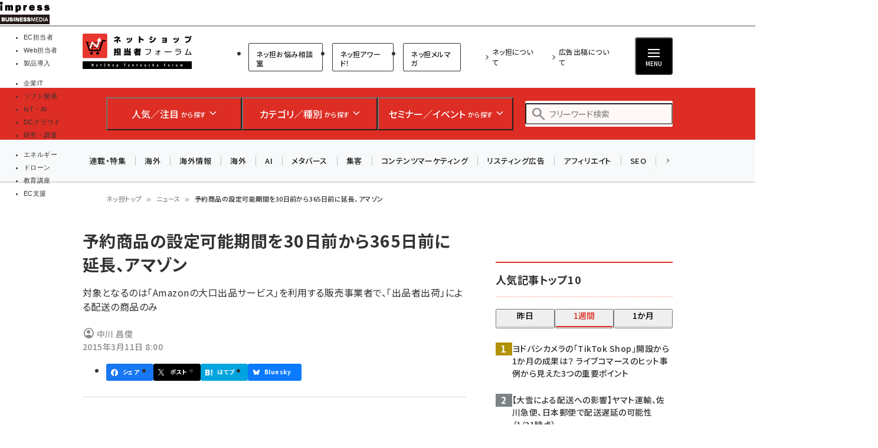

--- FILE ---
content_type: text/html; charset=UTF-8
request_url: https://netshop.impress.co.jp/node/1346
body_size: 48372
content:
<!DOCTYPE html>
<html lang="ja" dir="ltr" prefix="content: http://purl.org/rss/1.0/modules/content/  dc: http://purl.org/dc/terms/  foaf: http://xmlns.com/foaf/0.1/  og: http://ogp.me/ns#  rdfs: http://www.w3.org/2000/01/rdf-schema#  schema: http://schema.org/  sioc: http://rdfs.org/sioc/ns#  sioct: http://rdfs.org/sioc/types#  skos: http://www.w3.org/2004/02/skos/core#  xsd: http://www.w3.org/2001/XMLSchema# ">
  <head>
    <link rel="preconnect" href="https://fonts.googleapis.com">
    <link rel="preconnect" href="https://fonts.gstatic.com" crossorigin>

    <link rel="stylesheet" media="all" crossorigin="anonymous" href="https://fonts.googleapis.com/css2?family=Noto+Sans+JP:wght@400;500;700&amp;family=Noto+Serif+JP:wght@200..900&amp;family=Open+Sans:ital,wght@0,400;0,500;0,600;0,700;1,400;1,500;1,600;1,700&amp;display=swap" />
    <link rel="stylesheet" media="all" crossorigin="anonymous" href="https://fonts.googleapis.com/css2?family=Material+Symbols+Outlined:opsz,wght,FILL,GRAD@20..48,100..700,0..1,-50..200&amp;display=auto" />
    <meta charset="utf-8" />
<script>
(function(){
  if ('undefined' !== typeof(window.matchMedia)) {
    const breakpoints = JSON.parse('{"mobile":"(max-width: 480px)","normal":"(min-width: 480px)"}');
    Object.keys(breakpoints).forEach(function(k){
      const mediaQueryMatches = window.matchMedia(breakpoints[k]);
      const listener = function(evt) {
        const classname = 'breakpoint-' + k;
        if (evt.matches) {
          document.documentElement.classList.add(classname);
        } else {
          document.documentElement.classList.remove(classname);
        }
      };
      mediaQueryMatches.addEventListener('change', listener);
      listener(mediaQueryMatches);
    })
  }
})();
</script><link rel="alternate" type="application/json+oembed" title="予約商品の設定可能期間を30日前から365日前に延長、アマゾン" href="https://netshop.impress.co.jp/oembed/endpoint?url=https%3A//netshop.impress.co.jp/node/1346&format=json" />
<meta name="description" content="【ネッ担】対象となるのは「Amazonの大口出品サービス」を利用する販売事業者で、「出品者出荷」による配送の商品のみ" />
<link rel="canonical" href="https://netshop.impress.co.jp/node/1346" />
<meta name="robots" content="max-image-preview:large" />
<link rel="image_src" href="https://netshop.impress.co.jp/sites/default/files/styles/1200x630/public/images/news/mall_strategy.png" />
<meta property="og:site_name" content="ネットショップ担当者フォーラム" />
<meta property="og:type" content="Article" />
<meta property="og:url" content="https://netshop.impress.co.jp/node/1346" />
<meta property="og:title" content="予約商品の設定可能期間を30日前から365日前に延長、アマゾン" />
<meta property="og:description" content="【ネッ担】対象となるのは「Amazonの大口出品サービス」を利用する販売事業者で、「出品者出荷」による配送の商品のみ" />
<meta property="og:image" content="https://netshop.impress.co.jp/sites/default/files/styles/1200x630/public/images/news/mall_strategy.png" />
<meta property="og:updated_time" content="2016-11-18T11:31:30+09:00" />
<meta property="article:published_time" content="2015-03-11T08:00:56+09:00" />
<meta property="article:modified_time" content="2016-11-18T11:31:30+09:00" />
<meta property="fb:admins" content="685104714,1783644103,100001890160905,100001893510731" />
<meta property="fb:app_id" content="645331082189558" />
<meta name="twitter:card" content="summary" />
<meta name="twitter:description" content="【ネッ担】対象となるのは「Amazonの大口出品サービス」を利用する販売事業者で、「出品者出荷」による配送の商品のみ" />
<meta name="twitter:title" content="予約商品の設定可能期間を30日前から365日前に延長、アマゾン" />
<meta name="twitter:image" content="https://netshop.impress.co.jp/sites/default/files/styles/940x492/public/images/news/mall_strategy.png" />
<meta name="MobileOptimized" content="width" />
<meta name="HandheldFriendly" content="true" />
<meta name="viewport" content="width=device-width, initial-scale=1.0" />
<script type="application/ld+json">{
    "@context": "https://schema.org",
    "@graph": [
        {
            "@type": "WebPage",
            "@id": "https://netshop.impress.co.jp/node/1346"
        },
        {
            "@type": "WebSite",
            "name": "ネットショップ担当者フォーラム"
        }
    ]
}</script>
<link rel="prefetch" as="script" href="/modules/custom/bancho_dfp_block/assets/js/bancho_dfp_block_move_adunit_below_the_fold.min.js" />
<style id="bancho_amazon_paapi_widget">#amazon-ranking-widget{
  --bancho-amazon-paapi-color-primary: #dd2d24;
  --bancho-amazon-paapi-color-letter: #fffcfc;
}</style>
<script type="application/ld+json" data-source-module="bancho_theme_base">{
    "@context": "https://schema.org",
    "@type": "BreadcrumbList",
    "itemListElement": [
        {
            "@type": "ListItem",
            "position": 1,
            "name": "ネッ担トップ",
            "item": "https://netshop.impress.co.jp/"
        },
        {
            "@type": "ListItem",
            "position": 2,
            "name": "ニュース",
            "item": "https://netshop.impress.co.jp/news"
        },
        {
            "@type": "ListItem",
            "position": 3,
            "name": "予約商品の設定可能期間を30日前から365日前に延長、アマゾン"
        }
    ]
}</script>
<link rel="icon" type="image/vnd.microsoft.icon" href="/themes/custom/bancho_theme_netshop/favicon.ico" />

      <!-- DFP用preload、ホントはもっと上に置かなきゃなんだけど -->
  <!-- crossorigin="anonymous" みたいな属性も、実際のscript要素とあわせること -->
  <link rel="preload" href="https://securepubads.g.doubleclick.net/tag/js/gpt.js" as="script" crossorigin="anonymous">

  <!-- GeoEdge -->
  <script>
    window.grumi = {
      cfg: {
        advs: {
'73612282': true,
'4723006721': true,
'4693239831': true,
'4696899522': true,
'4719544775': true,
'4719232311': true,
'4693770225': true,
'4704798158': true,
'4487036810': true,
'4757304394': true,
'73661362': true,
'4945929806': true,
'91406122': true,
'109470322': true,
'5290088345': true,
'5316270393': true,
'5359049171': true
        },
      },
      key: '73a9870c-4ca2-4a34-a1a6-376ab3858cb8'
    };
  </script>
  <script src="//rumcdn.geoedge.be/73a9870c-4ca2-4a34-a1a6-376ab3858cb8/grumi-ip.js" async></script>


    


    <title>予約商品の設定可能期間を30日前から365日前に延長、アマゾン | ネットショップ担当者フォーラム</title>

    <link rel="stylesheet" media="all" href="/core/assets/vendor/jquery.ui/themes/base/core.css?t9h0kr" />
<link rel="stylesheet" media="all" href="/core/assets/vendor/jquery.ui/themes/base/autocomplete.css?t9h0kr" />
<link rel="stylesheet" media="all" href="/core/assets/vendor/jquery.ui/themes/base/menu.css?t9h0kr" />
<link rel="stylesheet" media="all" href="/core/themes/stable9/css/core/components/progress.module.css?t9h0kr" />
<link rel="stylesheet" media="all" href="/core/themes/stable9/css/core/components/ajax-progress.module.css?t9h0kr" />
<link rel="stylesheet" media="all" href="/core/themes/stable9/css/core/components/autocomplete-loading.module.css?t9h0kr" />
<link rel="stylesheet" media="all" href="/core/themes/stable9/css/system/components/align.module.css?t9h0kr" />
<link rel="stylesheet" media="all" href="/core/themes/stable9/css/system/components/fieldgroup.module.css?t9h0kr" />
<link rel="stylesheet" media="all" href="/core/themes/stable9/css/system/components/container-inline.module.css?t9h0kr" />
<link rel="stylesheet" media="all" href="/core/themes/stable9/css/system/components/clearfix.module.css?t9h0kr" />
<link rel="stylesheet" media="all" href="/core/themes/stable9/css/system/components/details.module.css?t9h0kr" />
<link rel="stylesheet" media="all" href="/core/themes/stable9/css/system/components/hidden.module.css?t9h0kr" />
<link rel="stylesheet" media="all" href="/core/themes/stable9/css/system/components/item-list.module.css?t9h0kr" />
<link rel="stylesheet" media="all" href="/core/themes/stable9/css/system/components/js.module.css?t9h0kr" />
<link rel="stylesheet" media="all" href="/core/themes/stable9/css/system/components/nowrap.module.css?t9h0kr" />
<link rel="stylesheet" media="all" href="/core/themes/stable9/css/system/components/position-container.module.css?t9h0kr" />
<link rel="stylesheet" media="all" href="/core/themes/stable9/css/system/components/reset-appearance.module.css?t9h0kr" />
<link rel="stylesheet" media="all" href="/core/themes/stable9/css/system/components/resize.module.css?t9h0kr" />
<link rel="stylesheet" media="all" href="/core/themes/stable9/css/system/components/system-status-counter.css?t9h0kr" />
<link rel="stylesheet" media="all" href="/core/themes/stable9/css/system/components/system-status-report-counters.css?t9h0kr" />
<link rel="stylesheet" media="all" href="/core/themes/stable9/css/system/components/system-status-report-general-info.css?t9h0kr" />
<link rel="stylesheet" media="all" href="/core/themes/stable9/css/system/components/tablesort.module.css?t9h0kr" />
<link rel="stylesheet" media="all" href="/modules/custom/bancho_adminplus/assets/css/bancho_adminplus.css?t9h0kr" />
<link rel="stylesheet" media="all" href="/modules/custom/bancho_amazon_paapi/assets/css/bancho_amazon_paapi.css?t9h0kr" />
<link rel="stylesheet" media="all" href="/modules/custom/bancho_common/assets/css/bancho_common.css?t9h0kr" />
<link rel="stylesheet" media="all" href="/modules/custom/bancho_common/assets/css/bancho_common_prev_next.css?t9h0kr" />
<link rel="stylesheet" media="all" href="/modules/custom/bancho_dfp_block/assets/css/gpt-ads.css?t9h0kr" />
<link rel="stylesheet" media="all" href="/modules/custom/bancho_glossary/assets/css/bancho-glossary.css?t9h0kr" />
<link rel="stylesheet" media="all" href="/modules/custom/bancho_lightbox/assets/css/lightbox_lite.css?t9h0kr" />
<link rel="stylesheet" media="all" href="/modules/custom/bancho_scroll_indicator/assets/css/bancho_scroll_indicator.css?t9h0kr" />
<link rel="stylesheet" media="all" href="/core/themes/stable9/css/views/views.module.css?t9h0kr" />
<link rel="stylesheet" media="all" href="/core/assets/vendor/jquery.ui/themes/base/theme.css?t9h0kr" />
<link rel="stylesheet" media="all" href="/modules/custom/bancho_sbm/assets/css/bancho_sbm.css?t9h0kr" />
<link rel="stylesheet" media="all" href="/modules/contrib/better_exposed_filters/css/better_exposed_filters.css?t9h0kr" />
<link rel="stylesheet" media="all" href="/sites/default/files/ckeditor5/ckeditor5_plugin_pack_highlight-basic_html.css?t9h0kr" />
<link rel="stylesheet" media="all" href="/sites/default/files/ckeditor5/ckeditor5_plugin_pack_highlight-full_html_wysiwyg.css?t9h0kr" />
<link rel="stylesheet" media="all" href="/modules/contrib/ckeditor5_plugin_pack/modules/ckeditor5_plugin_pack_indent_block/css/indent-block.css?t9h0kr" />
<link rel="stylesheet" media="all" href="/modules/contrib/search_api_autocomplete/css/search_api_autocomplete.css?t9h0kr" />
<link rel="stylesheet" media="all" href="/themes/custom/bancho_theme_netshop/assets/css/base/main.css?t9h0kr" />
<link rel="stylesheet" media="all" href="/themes/custom/bancho_theme_netshop/assets/css/base/components.css?t9h0kr" />
<link rel="stylesheet" media="all" href="/themes/custom/bancho_theme_netshop/assets/css/base/node_components.css?t9h0kr" />
<link rel="stylesheet" media="all" href="/themes/custom/bancho_theme_netshop/assets/css/base/node_components_bancho.css?t9h0kr" />
<link rel="stylesheet" media="all" href="/themes/custom/bancho_theme_netshop/assets/css/base/helpers.css?t9h0kr" />
<link rel="stylesheet" media="all" href="/themes/custom/bancho_theme_base/assets/css/components/media.css?t9h0kr" />
<link rel="stylesheet" media="all" href="/themes/custom/bancho_theme_base/assets/css/components/node.css?t9h0kr" />
<link rel="stylesheet" media="all" href="/themes/custom/bancho_theme_base/assets/css/components/tabs.css?t9h0kr" />
<link rel="stylesheet" media="all" href="/themes/custom/bancho_theme_base/assets/claro/variables_subset.css?t9h0kr" />
<link rel="stylesheet" media="all" href="/themes/custom/bancho_theme_base/assets/claro/messages.css?t9h0kr" />
<link rel="stylesheet" media="all" href="/themes/custom/bancho_theme_base/assets/claro/messages.custom.css?t9h0kr" />
<link rel="stylesheet" media="all" href="/themes/custom/bancho_theme_netshop/assets/css/base/variables.css?t9h0kr" />
<link rel="stylesheet" media="all" href="/themes/custom/bancho_theme_netshop/assets/css/site/site.css?t9h0kr" />

    <script type="application/json" data-drupal-selector="drupal-settings-json">{"path":{"baseUrl":"\/","pathPrefix":"","currentPath":"node\/1346","currentPathIsAdmin":false,"isFront":false,"currentLanguage":"ja"},"pluralDelimiter":"\u0003","suppressDeprecationErrors":true,"ajaxPageState":{"libraries":"[base64]","theme":"bancho_theme_netshop","theme_token":null},"ajaxTrustedUrl":{"\/search":true},"bancho_lightbox":{"border_size":10,"box_color":"fff","custom_class_handler":0,"custom_trigger_classes":"","default_image":"\/modules\/custom\/bancho_lightbox\/assets\/images\/brokenimage.jpg","disable_close_click":0,"disable_for_acidfree_gallery_lists":true,"disable_for_gallery_lists":1,"disable_resize":0,"disable_zoom":0,"display_image_size":"original","download_link_text":"","enable_acidfree_videos":true,"enable_contact":false,"enable_login":false,"enable_video":0,"fade_in_speed":400,"file_path":"\/(\\w\\w\/)public:\/","font_color":"000","force_show_nav":0,"iframe_border":1,"iframe_height":400,"iframe_width":600,"image_count":"\u30a4\u30e1\u30fc\u30b8  !current \/ !total","image_node_sizes":"()","keys_close":"c x 27","keys_next":"n 39","keys_play_pause":"32","keys_previous":"p 37","keys_zoom":"z","lite_press_x_close":"\u003Ckbd\u003Ex\u003C\/kbd\u003E \u3092\u62bc\u3059\u3068\u9589\u3058\u307e\u3059","loop_items":0,"loop_slides":false,"node_link_target":0,"node_link_text":"\u30a4\u30e1\u30fc\u30b8\u306e\u8a73\u7d30\u3092\u8868\u793a","overlay_color":"000","overlay_opacity":"0.8","page_count":"\u30da\u30fc\u30b8 !current \/ !total","pause_on_next_click":false,"pause_on_previous_click":true,"resize_sequence":0,"resize_speed":400,"rtl":"0","show_caption":1,"show_play_pause":true,"slide_down_speed":600,"slideshow_automatic_exit":true,"slideshow_automatic_start":true,"slideshow_interval":5000,"top_position":"","trigger_lightbox_classes":"","trigger_lightbox_group_classes":"","trigger_lightframe_classes":"","trigger_lightframe_group_classes":"","trigger_slideshow_classes":"","use_alt_layout":0,"useragent":"Mozilla\/5.0 (Windows NT 10.0; Win64; x64; rv:139.0) Gecko\/20100101 Firefox\/139.0","video_count":"\u30d3\u30c7\u30aa !current \/ !total"},"bancho_sbm":{"fb_init_obj":{"xfbml":false,"version":"v8.0"}},"bancho":{"breakpoints":{"mobile":"(max-width: 480px)","normal":"(min-width: 480px)"},"userInfo":{"uid":0},"nodeInfo":{"taxonomy_term":{"news_category":[{"tid":"276"}],"article_category":[{"tid":"295"}],"article_tag":[{"tid":"83"},{"tid":"1065"}]},"created":"1426028456","nid":"1346","nodeType":"article_news","isNodeBundleLayout":0,"status":1,"ad":0,"total_pages":1,"current_page":1,"canonical_url":"https:\/\/netshop.impress.co.jp\/node\/1346"},"defaultTheme":"bancho_theme_netshop","activeTheme":"bancho_theme_netshop","cssJsQueryString":"t9h0kr","bancho_site_id":"netshop","gaTrackingIds":{"main":"G-07P2L2MLTZ","distribution":"G-MMLG9HWKG0","admin":"G-FHNT28HPFK"},"nodeContentSelectors":{"main":"[data-bancho-is-system-main-block] [data-bancho-node-body=\u00221\u0022]","alt":"[data-bancho-is-system-main-block]"},"statusMessageClasses":{"status":["messages","alert","alert-block","messages--status","alert--info"],"warning":["messages","alert","alert-block","messages--warning","alert--warning"],"error":["messages","alert","alert-block","messages--error","alert--danger"]},"imageFields":["field-name-field-image"]},"bancho_netshop":{"iframeOrigin":"https:\/\/b-soudan.impress.co.jp"},"field_group":{"html_element":{"mode":"full","context":"view","settings":{"classes":"node-footer-fields","show_empty_fields":false,"id":"","element":"div","show_label":false,"label_element":"h3","label_element_classes":"","attributes":"","effect":"none","speed":"fast","formatter":"open","description":""}}},"search_api_autocomplete":{"bancho_search":{"auto_submit":true}},"user":{"uid":0,"permissionsHash":"3802e4f9cbf3719cf7fbe5ea85b38473d83fd1a27e7f31cd328aa7af29191ceb"}}</script>
<script src="/core/assets/vendor/jquery/jquery.min.js?v=3.7.1"></script>
<script src="/core/misc/drupalSettingsLoader.js?v=10.6.2"></script>
<script src="/modules/custom/bancho_sbm/assets/js/bancho_sbm_fb_init.js?t9h0kr"></script>


    

    



<!-- Microsoft Clarity tracking code see https://www.bing.com/webmasters/clarity -->
<script>
    (function(c,l,a,r,i,t,y){
        c[a]=c[a]||function(){(c[a].q=c[a].q||[]).push(arguments)};
        t=l.createElement(r);t.async=1;t.src="https://www.clarity.ms/tag/"+i;
        y=l.getElementsByTagName(r)[0];y.parentNode.insertBefore(t,y);
    })(window, document, "clarity", "script", "566s3j5snz");
</script>




    
    
    

<!-- DFP -->
<script>
var googletag = googletag || {};
googletag.cmd = googletag.cmd || [];
</script>





<script>
googletag.cmd.push(function() {
  googletag.defineSlot(
    '/49282802/ipc-netshop/pc-all/super01',
    [728, 90],
    'div-gpt-ad-1448356586165-0'
  ).addService(googletag.pubads());
  googletag.defineSlot(
    '/49282802/ipc-netshop/pc-all/rect01',
    [[300, 300], [300, 250], [300, 600]],
    'div-gpt-ad-1448356586165-1'
  ).addService(googletag.pubads());
  googletag.defineSlot(
    '/49282802/ipc-netshop/pc-all/badge01',
    [300, 60],
    'div-gpt-ad-1477292858002-0'
  ).addService(googletag.pubads());
  googletag.defineSlot(
    '/49282802/ipc-netshop/pc-all/badge02',
    [300, 60],
    'div-gpt-ad-1477292858002-1'
  ).addService(googletag.pubads());
  googletag.defineSlot(
    '/49282802/ipc-netshop/pc-all/rect02',
    [[300, 300], [300, 250], [300, 600]],
    'div-gpt-ad-1448356586165-2'
  ).addService(googletag.pubads());
  googletag.defineSlot(
    '/49282802/ipc-netshop/pc-all/rect03',
    [[300, 300], [300, 250], [300, 600]],
    'div-gpt-ad-1448356586165-3'
  ).addService(googletag.pubads());
  googletag.defineSlot(
    '/49282802/ipc-netshop/pc-all/hyb101',
    [["fluid"], [728, 90]],
    'div-gpt-ad-1549503899339-0'
  ).addService(googletag.pubads());
  googletag.defineSlot(
    '/49282802/ipc-netshop/pc-all/badge03',
    [300, 60],
    'div-gpt-ad-1476351179078-0'
  ).addService(googletag.pubads());
  googletag.defineSlot(
    '/49282802/ipc-netshop/pc-all/badge04',
    [300, 60],
    'div-gpt-ad-1476351179078-1'
  ).addService(googletag.pubads());
  googletag.defineSlot(
    '/49282802/ipc-netshop/pc-all/badge05',
    [300, 60],
    'div-gpt-ad-1476351179078-2'
  ).addService(googletag.pubads());
  googletag.defineSlot(
    '/49282802/ipc-netshop/pc-all/badge06',
    [300, 60],
    'div-gpt-ad-1476351179078-3'
  ).addService(googletag.pubads());
  googletag.pubads().enableAsyncRendering();
  googletag.pubads().enableSingleRequest();
  googletag.pubads().enableLazyLoad({
    fetchMarginPercent: 300,  // Fetch slots within 5 viewports.
    renderMarginPercent: 200,  // Render slots within 2 viewports.
    mobileScaling: 0.0 + 2  // Double the above values on mobile.
  });
// lazyloadと一緒に使えないって書いてあるけど使えるっぽい
  googletag.pubads().collapseEmptyDivs();
  // https://developers.google.com/publisher-tag/adsense_attributes?hl=ja
  // 値として入れられるけど、まだ使ってない（postMessageで使えるかなと思った）
//  googletag.pubads().set('page_url', document.location.href);
  googletag.enableServices();
});
</script>



  </head>
  <body class="path-node page-node-type-article-news">
        <a href="#main-content" class="visually-hidden focusable skip-link">
      メインコンテンツに移動
    </a>
    
      <div class="dialog-off-canvas-main-canvas" data-off-canvas-main-canvas>
    <div id="wrapper" class="wrapper">
    <div class="region region-gnavi-bm">
    <div id="block-bancho-theme-netshop-globalnavigationcommontobm">
  
    
      <!-- netshop.impress.co.jp -->
<!-- Global Navigation css -->
<style>
.gnavi-bm {
  width: 100%;
  font-family: "メイリオ", Meiryo, "ヒラギノ角ゴ Pro W3", "Hiragino Kaku Gothic Pro", "ＭＳ Ｐゴシック", sans-serif;
  font-size: 8.5pt;
  padding: 3px 0 2px;
  background: #fff;
  border-bottom: 2px solid #a4a0a1;
  height: 45px; /* suppress CLS, pt3px + img38px + pb2px + bb2px */
  box-sizing: border-box;

	a {
	  text-decoration: none;
	  color: #000 !important;
		&:hover {
		  color: #9a9a9a !important;
		  text-decoration: none !important;
		}
	}
	dl {
	  width: min(100%, 837px);
	  letter-spacing: -0.4em;
	  margin: 0 auto;
	  display: flex;
	  gap: 15px;
		&:after {
		  content: "";
		  display: block;
		  clear: both;
		}
	}
	dt,
	dd,
	ul,
	li,
	a,
	div,
	span,
	img {
	  display: inline-block;
	  vertical-align: middle;
	  margin: 0;
	  padding: 0;
	  box-sizing: border-box;
	}
	dt {
	  width: 84px;
	  height: 38px;
	}
	dd {
	  width: min(calc(100% - 15px - 84px), 753px);
	  padding-top: 5px;
	  border-bottom: none !important;
	  line-height: 1.5;
	  display: flex;
	}
	li {
	  text-align: center;
	  line-height: 1;
	  letter-spacing: normal;
		&::before, &::after {
			display: none;
		}
		background-image:none;
		list-style-type: none;
	}
	.gnavi-1 {
	  margin-right: 15px;
	  padding-right: 8px;
	  border-right: 1px solid #8f898b;
	  display: flex;
    li {
		  margin-right: 7px;
		}
    a,
    span {
		  width: 115px;
		  padding: 0;
		  border-top: 4px solid #ccc;
			display:flex;
			justify-content: center;
			align-items: center;
			height: calc(100% - 2px);
		}
    span {
		  color: #fff;
		  font-weight: bold;
		  background: #999;
		  border-color: #999;
		}

	}
	.gnavi-2 {
	  width: 47%;
	  font-size: clamp(9px, 1vw, 11px);
	  text-align: left;
		li:not(:last-of-type) {
		  margin-right: 7px;
		}
	}
	.gnavi-itl {
		a {
		  border-top-color: #000;
		}
		span {
		  background: #000;
		  border-color: #000;
		}
	}
	.gnavi-cloudwatch {
		a {
		  border-top-color: #9f4169;
		}
		span {
		  background: #9f4169;
		  border-color: #9f4169;
		}
	}
	.gnavi-ibl {
		a {
		  border-top-color: #222c82;
		}
		span {
		  background: #222c82;
		  border-color: #222c82;
		}
	}
	.gnavi-webtan {
		a {
		  border-top-color: #ff5f8b;
		}
		span {
		  background: #ff5f8b;
		  border-color: #ff5f8b;
		}
	}
	.gnavi-nettan {
		a {
		  border-top-color: #ff2c00;
		}
		span {
		  background: #ff2c00;
		  border-color: #ff2c00;
		}
	}
	.gnavi-thinkit {
		a {
		  border-top-color: #009500;
		}
		span {
		  background: #009500;
		  border-color: #009500;
		}
	}
	.gnavi-digitalx {
		a {
		  border-top-color: #006d86;
		}
		span {
		  background: #006d86;
		  border-color: #006d86;
		}
	}
	.gnavi-ill {
		a {
		  border-top-color: #ce0d19;
		}
		span {
		  background: #ce0d19;
		  border-color: #ce0d19;
		}
	}
	.gnavi-sgforum {
		a {
		  border-top-color: #2c78d2;
		}
		span {
		  background: #2c78d2;
		  border-color: #2c78d2;
		}
	}
	.gnavi-findit {
		a {
		  border-top-color: #868650;
		}
		span {
		  background: #868650;
		  border-color: #868650;
		}
	}
	.gnavi-seminar {
		a {
		  border-top-color: #95c3ff;
		}
		span {
		  background: #95c3ff;
		  border-color: #95c3ff;
		}
	}
	.gnavi-drone {
		a {
		  border-top-color: #2a2a2a;
		}
		span {
		  background: #2a2a2a;
		  border-color: #2a2a2a;
		}
	}
}
@media only screen and (max-width: 767px) {
  .gnavi-bm {
    display: none;
  }
}
</style>
<!-- Global Navigation start -->
<div class="gnavi-bm">
  <dl>
    <dt><a href="https://www.impress.co.jp/business.html#03_bm" target="_blank"><img src="[data-uri]" alt="インプレス ビジネスメディア" title="インプレスのビジネス向けWebメディア" width="84" height="38"  class="no-lazyload"/></a></dt>
    <dd>
      <ul class="gnavi-1">
        <li class="gnavi-nettan"><span title="ネットショップ担当者フォーラム">EC担当者</span></li>
        <li class="gnavi-webtan"><a href="https://webtan.impress.co.jp/?utm_source=netshop.impress.co.jp&utm_medium=referral&utm_campaign=global-navigation&utm_content=netshop" title="Web担当者フォーラム" target="_blank">Web担当者</a></li>
        <li class="gnavi-ibl"><a href="https://b-library.impress.co.jp/?utm_source=netshop.impress.co.jp&utm_medium=referral&utm_campaign=global-navigation&utm_content=netshop" title="Impress Business Library" target="_blank">製品導入</a></li>
      </ul>
      <div class="gnavi-2">
        <ul>
          <li class="gnavi-itl"><a href="http://it.impress.co.jp/?utm_source=netshop.impress.co.jp&utm_medium=referral&utm_campaign=global-navigation&utm_content=netshop" title="IT Leaders" target="_blank">企業IT</a></li>
          <li class="gnavi-thinkit"><a href="https://thinkit.co.jp/?utm_source=netshop.impress.co.jp&utm_medium=referral&utm_campaign=global-navigation&utm_content=netshop" title="Think IT" target="_blank">ソフト開発</a></li>
          <li class="gnavi-digitalx"><a href="https://dcross.impress.co.jp/?utm_source=netshop.impress.co.jp&utm_medium=referral&utm_campaign=global-navigation&utm_content=netshop" title="DIGITAL X" target="_blank">IoT・AI</a></li>
          <li class="gnavi-cloudwatch"><a href="https://cloud.watch.impress.co.jp/?utm_source=netshop.impress.co.jp&utm_medium=referral&utm_campaign=global-navigation&utm_content=netshop" title="クラウド Watch" target="_blank">DCクラウド</a></li>
          <li class="gnavi-ill"><a href="https://research.impress.co.jp/?utm_source=netshop.impress.co.jp&utm_medium=referral&utm_campaign=global-navigation&utm_content=netshop" title="インプレス総合研究所" target="_blank">研究・調査</a></li>
        </ul>
        <ul>
          <li class="gnavi-sgforum"><a href="https://sgforum.impress.co.jp/?utm_source=netshop.impress.co.jp&utm_medium=referral&utm_campaign=global-navigation&utm_content=netshop" title="SmartGridフォーラム" target="_blank">エネルギー</a></li>
          <li class="gnavi-drone"><a href="https://drone-journal.impress.co.jp/?utm_source=netshop.impress.co.jp&utm_medium=referral&utm_campaign=global-navigation&utm_content=netshop" title="ドローンジャーナル" target="_blank">ドローン</a></li>
          <!--<li class="gnavi-findit"><a href="https://find-it.jp/?utm_source=netshop.impress.co.jp&utm_medium=referral&utm_campaign=global-navigation&utm_content=netshop" title="Find-IT" target="_blank">IT製品資料</a></li>-->
          <li class="gnavi-seminar"><a href="https://coeteco.impress.co.jp/?utm_source=netshop.impress.co.jp&utm_medium=referral&utm_campaign=global-navigation&utm_content=netshop" title="インプレス・アカデミー" target="_blank">教育講座</a></li>
          <li class="gnavi-b-soudan"><a href="https://b-soudan.impress.co.jp/?utm_source=netshop.impress.co.jp&utm_medium=referral&utm_campaign=global-navigation&utm_content=netshop" title="EC支援" target="_blank">EC支援</a></li>
        </ul>
      </div>
    </dd>
  </dl>
</div>
<!-- Global Navigation end -->



  </div>


  </div>

  <header id="header" class="l-header">
    <div class="header__main">
      <div class="header__main__inner">
        <div class="header__main__block header__main__block--logo">
          <div class="header__main__logo">
            <a href="/" title="ネットショップ担当者フォーラム トップへ">ネットショップ担当者フォーラム</a>
          </div>

                    <div class="header__main__category hide-sp reset">
              <ul class="header__main__category">
                <li class="header__main__category__item">
                  <a href="https://b-soudan.impress.co.jp/" class="header__main__category__item__link">ネッ担お悩み相談室</a>
                </li>
                <li class="header__main__category__item">
                  <a href="/corner/6759" class="header__main__category__item__link">ネッ担アワード！</a>
                </li>
                <li class="header__main__category__item">
                  <a href="/mail" class="header__main__category__item__link">ネッ担メルマガ</a>
                </li>

              </ul>



          </div>

        </div>

                <div class="header__main__block header__main__block--nav reset">
                          <ul class="header__main__nav">
                <li class="header__main__nav__item">
                  <a href="/about">ネッ担について</a>
                </li>
                <li class="header__main__nav__item">
                  <a href="https://ad.impress.co.jp/adguide/business/netshop.html">広告出稿について</a>
                </li>
              </ul>




          <div class="header__btns__box">
            <button class="header__btn header__btn--search js-header_input-btn reset">
              <span class="header__btn__icon"></span>
              <span class="header__btn__text">検索</span>
            </button>
            <button class="header__btn header__btn--menu js-header_menu-btn reset" aria-haspopup="true" aria-controls="header--drawer">
              <span class="header__btn__icon">
                <span></span>
                <span></span>
                <span></span>
              </span>
              <span class="header__btn__text">MENU</span>
            </button>
          </div>
        </div>

      </div>
    </div>

    <div class="header__search">
      <div class="header__search__inner">
        <div class="header__search__logo">
          <a href="/" title="ネットショップ担当者フォーラム トップへ">ネットショップ担当者フォーラム</a>
        </div>

        <ul class="header__search__list reset">

                    <li class="header__search__item">
            <button class="header__search__btn js-header_search-btn reset" aria-haspopup="true" aria-controls="header__search__content--1">
              <span class="header__search__btn__icon header__search__btn__icon--rise"></span>
              <span class="header__search__btn__text"><strong>人気／注目</strong> <small>から探す</small></span>
            </button>
            <div id="header__search__content--1" aria-expanded="false" class="header__search__content js-header_searchContent --ranking">
              <div class="views-element-container header__search__content__block --half block block-views block-views-block--bancho-popular-block-megamenu" id="block-bancho-theme-netshop-views-block-bancho-popular-block-megamenu">

  
        <h2 class="block__title">人気記事ランキング</h2>
    

        <div class="header--search--content--block --half header__search__content__block view-bancho-popular view-display-block-megamenu js-view-dom-id-1fdea7373b99d42b62a30219d340326c9ba70b832455dd280aed242cd24f9575">
  
  
  

  
  
  
  

        <div>
  
  <ul class="header__search__content__list" style="--ranking-start: 0">

          <li class="header__search__content__list__item" data-ranking="1">
<a href="/e/2026/01/21/15355" class="article-link">
    <figure class="fig">
      <picture>
                  <source srcset="/sites/default/files/styles/icon_100/public/images/article/2025/kobayashi-kikaku/node15355-ogp.jpg.avif 1x, /sites/default/files/styles/icon_200/public/images/article/2025/kobayashi-kikaku/node15355-ogp.jpg.avif 2x" media="(max-width: 480px)" type="image/avif" width="100" height="53"/>
              <source srcset="/sites/default/files/styles/icon_140/public/images/article/2025/kobayashi-kikaku/node15355-ogp.jpg.avif 1x" media="(min-width: 480px)" type="image/avif" width="140" height="74"/>
              <source srcset="/sites/default/files/styles/icon_100/public/images/article/2025/kobayashi-kikaku/node15355-ogp.jpg.webp 1x, /sites/default/files/styles/icon_200/public/images/article/2025/kobayashi-kikaku/node15355-ogp.jpg.webp 2x" media="(max-width: 480px)" type="image/webp" width="100" height="53"/>
              <source srcset="/sites/default/files/styles/icon_140/public/images/article/2025/kobayashi-kikaku/node15355-ogp.jpg.webp 1x" media="(min-width: 480px)" type="image/webp" width="140" height="74"/>
              <source srcset="/sites/default/files/styles/icon_140/public/images/article/2025/kobayashi-kikaku/node15355-ogp.jpg 1x" media="(min-width: 480px)" type="image/jpeg" width="140" height="74"/>
              <source srcset="/sites/default/files/styles/icon_100/public/images/article/2025/kobayashi-kikaku/node15355-ogp.jpg 1x, /sites/default/files/styles/icon_200/public/images/article/2025/kobayashi-kikaku/node15355-ogp.jpg 2x" media="(max-width: 480px)" type="image/jpeg" width="100" height="53"/>
                  <img property="schema:image" loading="lazy" width="140" height="74" src="/sites/default/files/styles/icon_140/public/images/article/2025/kobayashi-kikaku/node15355-ogp.jpg" alt="ヨドバシカメラは、「TikTok Shop」に公式「ヨドバシストア」を開設した" title="TikTokのヨドバシカメラアカウントからキャプチャ" typeof="foaf:Image" />

  </picture>


</figure>
    <div class="label">
    <p class="title"><span property="schema:name" class="field--name-title">ヨドバシカメラの「TikTok Shop」開設から1か月の成果は？ ライブコマースのヒット事例から見えた3つの重要ポイント</span>
</p>
            <p class="date"><span class="datetimecreated" title="2026年1月21日 (水曜) 8:00">1月21日 8:00</span></p>
      </div>
</a>
</li>
          <li class="header__search__content__list__item" data-ranking="2">
<a href="/n/2026/01/22/15464" class="article-link">
    <figure class="fig">
            <div class="field--name-field-image">    <picture>
                  <source srcset="/sites/default/files/styles/icon_100/public/images/news/2022/news-node9402-1.jpg.avif 1x, /sites/default/files/styles/icon_200/public/images/news/2022/news-node9402-1.jpg.avif 2x" media="(max-width: 480px)" type="image/avif" width="100" height="53"/>
              <source srcset="/sites/default/files/styles/icon_140/public/images/news/2022/news-node9402-1.jpg.avif 1x" media="(min-width: 480px)" type="image/avif" width="140" height="74"/>
              <source srcset="/sites/default/files/styles/icon_100/public/images/news/2022/news-node9402-1.jpg.webp 1x, /sites/default/files/styles/icon_200/public/images/news/2022/news-node9402-1.jpg.webp 2x" media="(max-width: 480px)" type="image/webp" width="100" height="53"/>
              <source srcset="/sites/default/files/styles/icon_140/public/images/news/2022/news-node9402-1.jpg.webp 1x" media="(min-width: 480px)" type="image/webp" width="140" height="74"/>
              <source srcset="/sites/default/files/styles/icon_140/public/images/news/2022/news-node9402-1.jpg 1x" media="(min-width: 480px)" type="image/jpeg" width="140" height="74"/>
              <source srcset="/sites/default/files/styles/icon_100/public/images/news/2022/news-node9402-1.jpg 1x, /sites/default/files/styles/icon_200/public/images/news/2022/news-node9402-1.jpg 2x" media="(max-width: 480px)" type="image/jpeg" width="100" height="53"/>
                  <img loading="lazy" width="140" height="74" src="/sites/default/files/styles/icon_140/public/images/news/2022/news-node9402-1.jpg" alt="【大雪による配送への影響】ヤマト運輸、佐川急便、日本郵便で配送遅延の可能性（1/21時点）" title="【大雪による配送への影響】ヤマト運輸、佐川急便、日本郵便で配送遅延の可能性（1/21時点）" typeof="foaf:Image" />

  </picture>

</div>
      </figure>
    <div class="label">
    <p class="title"><span class="field--name-title">【大雪による配送への影響】ヤマト運輸、佐川急便、日本郵便で配送遅延の可能性（1/21時点）</span>
</p>
            <p class="date"><span class="datetimecreated" title="2026年1月22日 (木曜) 7:00">1月22日 7:00</span></p>
      </div>
</a>
</li>
          <li class="header__search__content__list__item" data-ranking="3">
<a href="/n/2026/01/16/15432" class="article-link">
    <figure class="fig">
            <div class="field--name-field-image">    <picture>
                  <source srcset="/sites/default/files/styles/icon_100/public/images/news/2026/news-node15432-ogp.jpeg.avif 1x, /sites/default/files/styles/icon_200/public/images/news/2026/news-node15432-ogp.jpeg.avif 2x" media="(max-width: 480px)" type="image/avif" width="100" height="53"/>
              <source srcset="/sites/default/files/styles/icon_140/public/images/news/2026/news-node15432-ogp.jpeg.avif 1x" media="(min-width: 480px)" type="image/avif" width="140" height="74"/>
              <source srcset="/sites/default/files/styles/icon_100/public/images/news/2026/news-node15432-ogp.jpeg.webp 1x, /sites/default/files/styles/icon_200/public/images/news/2026/news-node15432-ogp.jpeg.webp 2x" media="(max-width: 480px)" type="image/webp" width="100" height="53"/>
              <source srcset="/sites/default/files/styles/icon_140/public/images/news/2026/news-node15432-ogp.jpeg.webp 1x" media="(min-width: 480px)" type="image/webp" width="140" height="74"/>
              <source srcset="/sites/default/files/styles/icon_140/public/images/news/2026/news-node15432-ogp.jpeg 1x" media="(min-width: 480px)" type="image/jpeg" width="140" height="74"/>
              <source srcset="/sites/default/files/styles/icon_100/public/images/news/2026/news-node15432-ogp.jpeg 1x, /sites/default/files/styles/icon_200/public/images/news/2026/news-node15432-ogp.jpeg 2x" media="(max-width: 480px)" type="image/jpeg" width="100" height="53"/>
                  <img loading="lazy" width="140" height="74" src="/sites/default/files/styles/icon_140/public/images/news/2026/news-node15432-ogp.jpeg" alt="デジタルメディア利用上位はGoogle、Yahoo Japan、LINE。楽天は5位、Amazonは6位、8位にTemuがランクイン" title="デジタルメディア利用上位はGoogle、Yahoo Japan、LINE。楽天は5位、Amazonは6位、8位にTemuがランクイン" typeof="foaf:Image" />

  </picture>

</div>
      </figure>
    <div class="label">
    <p class="title"><span class="field--name-title">デジタルメディア利用上位はGoogle、Yahoo Japan、LINE。楽天は5位、Amazonは6位、8位にTemuがランクイン</span>
</p>
            <p class="date"><span class="datetimecreated" title="2026年1月16日 (金曜) 7:00">1月16日 7:00</span></p>
      </div>
</a>
</li>
    
  </ul>

</div>

        

  
          <a href="/popular/access/last30days" class="btn --middle">
      <span class="icon --arrowR01"></span>
      人気記事をもっと見る
    </a>
  
  
  
</div>


  
</div>

<div class="views-element-container header__search__content__block --half block block-views block-views-block--bancho-popular-corners-block-megamenu" id="block-bancho-theme-netshop-views-block-bancho-popular-corners-block">

  
        <h2 class="block__title">人気コーナーランキング</h2>
    

        <div class="header--search--content--block --half header__search__content__block view-bancho-popular-corners view-display-block-megamenu js-view-dom-id-b2071b614c094e77c6bb94fbb234445f72a94c46c7aeddc285d4476af655023b">
  
  
  

  
  
  
  

        <div>
  
  <ul class="header__search__content__list">

          <li class="header__search__content__list__item">
<a href="/corner/1936" class="article-link">
      <figure class="fig">
                <picture>
                  <source srcset="/sites/default/files/styles/icon_100/public/images/article/2016/internetretailer/internetretailer_icon2.png.avif 1x, /sites/default/files/styles/icon_200/public/images/article/2016/internetretailer/internetretailer_icon2.png.avif 2x" media="(max-width: 480px)" type="image/avif" width="100" height="53"/>
              <source srcset="/sites/default/files/styles/icon_140/public/images/article/2016/internetretailer/internetretailer_icon2.png.avif 1x" media="(min-width: 480px)" type="image/avif" width="140" height="74"/>
              <source srcset="/sites/default/files/styles/icon_100/public/images/article/2016/internetretailer/internetretailer_icon2.png.webp 1x, /sites/default/files/styles/icon_200/public/images/article/2016/internetretailer/internetretailer_icon2.png.webp 2x" media="(max-width: 480px)" type="image/webp" width="100" height="53"/>
              <source srcset="/sites/default/files/styles/icon_140/public/images/article/2016/internetretailer/internetretailer_icon2.png.webp 1x" media="(min-width: 480px)" type="image/webp" width="140" height="74"/>
              <source srcset="/sites/default/files/styles/icon_140/public/images/article/2016/internetretailer/internetretailer_icon2.png 1x" media="(min-width: 480px)" type="image/png" width="140" height="74"/>
              <source srcset="/sites/default/files/styles/icon_100/public/images/article/2016/internetretailer/internetretailer_icon2.png 1x, /sites/default/files/styles/icon_200/public/images/article/2016/internetretailer/internetretailer_icon2.png 2x" media="(max-width: 480px)" type="image/png" width="100" height="53"/>
                  <img loading="lazy" width="140" height="74" src="/sites/default/files/styles/icon_140/public/images/article/2016/internetretailer/internetretailer_icon2.png" alt="" typeof="foaf:Image" />

  </picture>


      </figure>
    <div class="label">
          <p class="title">海外のEC事情・戦略・マーケティング情報ウォッチ</p>
              <p class="date">最新記事： 2026年01月29日</p>
      </div>
</a>
</li>
          <li class="header__search__content__list__item">
<a href="/corner/6648" class="article-link">
      <figure class="fig">
                <picture>
                  <source srcset="/sites/default/files/styles/icon_100/public/icon-ns.png.avif 1x, /sites/default/files/styles/icon_200/public/icon-ns.png.avif 2x" media="(max-width: 480px)" type="image/avif" width="100" height="53"/>
              <source srcset="/sites/default/files/styles/icon_140/public/icon-ns.png.avif 1x" media="(min-width: 480px)" type="image/avif" width="140" height="74"/>
              <source srcset="/sites/default/files/styles/icon_100/public/icon-ns.png.webp 1x, /sites/default/files/styles/icon_200/public/icon-ns.png.webp 2x" media="(max-width: 480px)" type="image/webp" width="100" height="53"/>
              <source srcset="/sites/default/files/styles/icon_140/public/icon-ns.png.webp 1x" media="(min-width: 480px)" type="image/webp" width="140" height="74"/>
              <source srcset="/sites/default/files/styles/icon_140/public/icon-ns.png 1x" media="(min-width: 480px)" type="image/png" width="140" height="74"/>
              <source srcset="/sites/default/files/styles/icon_100/public/icon-ns.png 1x, /sites/default/files/styles/icon_200/public/icon-ns.png 2x" media="(max-width: 480px)" type="image/png" width="100" height="53"/>
                  <img loading="lazy" width="140" height="74" src="/sites/default/files/styles/icon_140/public/icon-ns.png" alt="" typeof="foaf:Image" />

  </picture>


      </figure>
    <div class="label">
          <p class="title">新・ネットショップ担当者が知っておくべきニュースのまとめ</p>
              <p class="date">最新記事： 2026年01月28日</p>
      </div>
</a>
</li>
          <li class="header__search__content__list__item">
<a href="/corner/503" class="article-link">
      <figure class="fig"></figure>
    <div class="label">
          <p class="title">人気記事ランキング</p>
              <p class="date">最新記事： 2026年01月23日</p>
      </div>
</a>
</li>
    
  </ul>

</div>

        

  
          <a href="/popular/corner" class="btn --middle">
      <span class="icon --arrowR01"></span>
      人気コーナーをもっと見る
    </a>
  
  
  
</div>


  
</div>



            </div>
          </li>

                    <li class="header__search__item">
            <button class="header__search__btn js-header_search-btn reset" aria-haspopup="true" aria-controls="header__search__content--2">
              <span class="header__search__btn__icon header__search__btn__icon--quote"></span>
              <span class="header__search__btn__text"><strong>カテゴリ／種別</strong> <small>から探す</small></span>
            </button>
            <div id="header__search__content--2" aria-expanded="false" class="header__search__content js-header_searchContent --category">
              <div class="views-element-container header__search__content__block block block-views block-views-block--category-list-block-megamenu-category" id="block-bancho-theme-netshop-views-block-category-megamenu-category">

  
        <h2 class="block__title">カテゴリ</h2>
    

        <div class="view-category-list view-display-block-megamenu-category js-view-dom-id-48bc35315957f599b760bfef962f4e9f12aeb65cd01412757752069971dbb55b">
  
  
  

  
  
  
  

        <div>
  
  <ul class="header__search__content__list">

          <li class="header__search__content__list__item"><a href="/articles?article_category%5B65%5D=65">海外情報</a>
</li>
          <li class="header__search__content__list__item"><a href="/articles?article_category%5B115%5D=115">海外</a>
</li>
          <li class="header__search__content__list__item"><a href="/articles?article_category%5B116%5D=116">海外</a>
</li>
          <li class="header__search__content__list__item"><a href="/articles?article_category%5B2896%5D=2896">AI</a>
</li>
          <li class="header__search__content__list__item"><a href="/articles?article_category%5B5591%5D=5591">メタバース</a>
</li>
          <li class="header__search__content__list__item"><a href="/articles?article_category%5B279%5D=279">集客</a>
</li>
          <li class="header__search__content__list__item"><a href="/articles?article_category%5B1732%5D=1732">コンテンツマーケティング</a>
</li>
          <li class="header__search__content__list__item"><a href="/articles?article_category%5B281%5D=281">リスティング広告</a>
</li>
          <li class="header__search__content__list__item"><a href="/articles?article_category%5B284%5D=284">アフィリエイト</a>
</li>
          <li class="header__search__content__list__item"><a href="/articles?article_category%5B280%5D=280">SEO</a>
</li>
          <li class="header__search__content__list__item"><a href="/articles?article_category%5B285%5D=285">メール</a>
</li>
          <li class="header__search__content__list__item"><a href="/articles?article_category%5B282%5D=282">ソーシャル</a>
</li>
          <li class="header__search__content__list__item"><a href="/articles?article_category%5B283%5D=283">広告</a>
</li>
          <li class="header__search__content__list__item"><a href="/articles?article_category%5B2733%5D=2733">音声ショッピング</a>
</li>
          <li class="header__search__content__list__item"><a href="/articles?article_category%5B2755%5D=2755">アプリ</a>
</li>
          <li class="header__search__content__list__item"><a href="/articles?article_category%5B7%5D=7">売上向上</a>
</li>
          <li class="header__search__content__list__item"><a href="/articles?article_category%5B5874%5D=5874">会員制度</a>
</li>
          <li class="header__search__content__list__item"><a href="/articles?article_category%5B2865%5D=2865">CRM</a>
</li>
          <li class="header__search__content__list__item"><a href="/articles?article_category%5B293%5D=293">LPO</a>
</li>
          <li class="header__search__content__list__item"><a href="/articles?article_category%5B294%5D=294">アクセス解析</a>
</li>
          <li class="header__search__content__list__item"><a href="/articles?article_category%5B296%5D=296">サイト最適化</a>
</li>
          <li class="header__search__content__list__item"><a href="/articles?article_category%5B287%5D=287">スマホ・タブレット</a>
</li>
          <li class="header__search__content__list__item"><a href="/articles?article_category%5B2992%5D=2992">データ・競合分析</a>
</li>
          <li class="header__search__content__list__item"><a href="/articles?article_category%5B291%5D=291">ポイント制度</a>
</li>
          <li class="header__search__content__list__item"><a href="/articles?article_category%5B292%5D=292">レコメンド</a>
</li>
          <li class="header__search__content__list__item"><a href="/articles?article_category%5B289%5D=289">写真</a>
</li>
          <li class="header__search__content__list__item"><a href="/articles?article_category%5B288%5D=288">動画</a>
</li>
          <li class="header__search__content__list__item"><a href="/articles?article_category%5B295%5D=295">広告効果測定</a>
</li>
          <li class="header__search__content__list__item"><a href="/articles?article_category%5B290%5D=290">文章・コピーライティング</a>
</li>
          <li class="header__search__content__list__item"><a href="/articles?article_category%5B5%5D=5">運営</a>
</li>
          <li class="header__search__content__list__item"><a href="/articles?article_category%5B2870%5D=2870">価格戦略</a>
</li>
          <li class="header__search__content__list__item"><a href="/articles?article_category%5B628%5D=628">顧客対応・顧客サポート</a>
</li>
          <li class="header__search__content__list__item"><a href="/articles?article_category%5B297%5D=297">物流・配送</a>
</li>
          <li class="header__search__content__list__item"><a href="/articles?article_category%5B310%5D=310">商品企画・開発（MD）</a>
</li>
          <li class="header__search__content__list__item"><a href="/articles?article_category%5B299%5D=299">人材・教育</a>
</li>
          <li class="header__search__content__list__item"><a href="/articles?article_category%5B298%5D=298">セキュリティ</a>
</li>
          <li class="header__search__content__list__item"><a href="/articles?article_category%5B343%5D=343">オムニチャネル</a>
</li>
          <li class="header__search__content__list__item"><a href="/articles?article_category%5B4%5D=4">開店</a>
</li>
          <li class="header__search__content__list__item"><a href="/articles?article_category%5B302%5D=302">ECサイトパッケージ</a>
</li>
          <li class="header__search__content__list__item"><a href="/articles?article_category%5B301%5D=301">ショッピングカート</a>
</li>
          <li class="header__search__content__list__item"><a href="/articles?article_category%5B303%5D=303">決済</a>
</li>
          <li class="header__search__content__list__item"><a href="/articles?article_category%5B338%5D=338">通販・ECシステム</a>
</li>
          <li class="header__search__content__list__item"><a href="/articles?article_category%5B8%5D=8">業界動向</a>
</li>
          <li class="header__search__content__list__item"><a href="/articles?article_category%5B300%5D=300">行政・法律</a>
</li>
          <li class="header__search__content__list__item"><a href="/articles?article_category%5B368%5D=368">調査</a>
</li>
          <li class="header__search__content__list__item"><a href="/articles?article_category%5B286%5D=286">海外</a>
</li>
    
  </ul>

</div>

        

  
  
  
  
</div>


  
</div>

<div class="views-element-container header__search__content__block block block-views block-views-block--category-list-block-megamenu-type" id="block-bancho-theme-netshop-views-block-category-megamenu-type">

  
        <h2 class="block__title">種別</h2>
    

        <div class="view-category-list view-display-block-megamenu-type js-view-dom-id-b97761490374039d54f90303609b71c4e61f6c0758e3999072569fadec6d9493">
  
  
  

  
  
  
  

        <div>
  
  <ul class="header__search__content__list">

          <li class="header__search__content__list__item"><a href="/articles?article_type%5B270%5D=270">ニュース</a>
</li>
          <li class="header__search__content__list__item"><a href="/articles?article_type%5B271%5D=271">セミナー・イベント</a>
</li>
          <li class="header__search__content__list__item"><a href="/serial">解説・ノウハウ</a>
</li>
          <li class="header__search__content__list__item"><a href="/articles?article_type%5B23%5D=23">調査データ</a>
</li>
          <li class="header__search__content__list__item"><a href="/articles?article_type%5B22%5D=22">事例・インタビュー</a>
</li>
          <li class="header__search__content__list__item"><a href="/articles?article_type%5B273%5D=273">セミナー・イベント</a>
</li>
          <li class="header__search__content__list__item"><a href="/articles?article_type%5B274%5D=274">お知らせ</a>
</li>
    
  </ul>

</div>

        

  
  
  
  
</div>


  
</div>

<div id="block-bancho-theme-netshop-megamenu-node-bundles" class="header__search__content__block">
  
      <h2 class="block__title">タイプ</h2>
    
      <ul class="header__search__content__list"><li class="header__search__content__list__item"><a href="/articles?content_type%5Barticle%5D=article">解説記事</a></li><li class="header__search__content__list__item"><a href="/articles?content_type%5Barticle_news%5D=article_news">ニュース記事</a></li></ul>
  </div>


            </div>
          </li>

                    <li class="header__search__item">
            <button class="header__search__btn js-header_search-btn reset" aria-haspopup="true" aria-controls="header__search__content--3">
              <span class="header__search__btn__icon header__search__btn__icon--calendar"></span>
              <span class="header__search__btn__text"><strong>セミナー／イベント</strong> <small>から探す</small></span>
            </button>
            <div id="header__search__content--3" aria-expanded="false" class="header__search__content js-header_searchContent --event">
              <div class="views-element-container header__search__content__block --half block block-views block-views-block--bancho-events-presents-block-megamenu-events" id="block-bancho-theme-netshop-bancho-events-presents-megamenu-events">

  
        <h2 class="block__title">セミナー／イベント</h2>
    

        <div class="header--search--content--block --half header__search__content__block view-bancho-events-presents view-display-block-megamenu-events js-view-dom-id-8f6a2747d4a5b149ae55ffc49f18fabdd1242cfcf1b531c95ded5ef8e919f3e8">
  
  
  

  
  
  
  

        <div>
  
  <ul class="header__search__content__list">

          <li class="header__search__content__list__item">
<a href="/event/amazon-pay-2025" class="article-link">
    <figure class="fig">
            <div class="field--name-field-image">    <picture>
                  <source srcset="/sites/default/files/styles/icon_100/public/images/event/202511amazonpay/expo_1200_630.jpg.avif 1x, /sites/default/files/styles/icon_200/public/images/event/202511amazonpay/expo_1200_630.jpg.avif 2x" media="(max-width: 480px)" type="image/avif" width="100" height="53"/>
              <source srcset="/sites/default/files/styles/icon_140/public/images/event/202511amazonpay/expo_1200_630.jpg.avif 1x" media="(min-width: 480px)" type="image/avif" width="140" height="74"/>
              <source srcset="/sites/default/files/styles/icon_100/public/images/event/202511amazonpay/expo_1200_630.jpg.webp 1x, /sites/default/files/styles/icon_200/public/images/event/202511amazonpay/expo_1200_630.jpg.webp 2x" media="(max-width: 480px)" type="image/webp" width="100" height="53"/>
              <source srcset="/sites/default/files/styles/icon_140/public/images/event/202511amazonpay/expo_1200_630.jpg.webp 1x" media="(min-width: 480px)" type="image/webp" width="140" height="74"/>
              <source srcset="/sites/default/files/styles/icon_140/public/images/event/202511amazonpay/expo_1200_630.jpg 1x" media="(min-width: 480px)" type="image/jpeg" width="140" height="74"/>
              <source srcset="/sites/default/files/styles/icon_100/public/images/event/202511amazonpay/expo_1200_630.jpg 1x, /sites/default/files/styles/icon_200/public/images/event/202511amazonpay/expo_1200_630.jpg 2x" media="(max-width: 480px)" type="image/jpeg" width="100" height="53"/>
                  <img loading="lazy" width="140" height="74" src="/sites/default/files/styles/icon_140/public/images/event/202511amazonpay/expo_1200_630.jpg" alt="" typeof="foaf:Image" />

  </picture>

</div>
      </figure>
    <div class="label">
    <p class="title"><span property="schema:name" class="field--name-title">落合陽一氏の講演、パル＋ファンケル＋TENTIALが語るECの未来、交流会ありの「ネットショップEXPO 2025」【11/18八芳園開催】</span>
</p>
            <p class="date"><span class="datetimecreated" title="2025年10月24日 (金曜) 16:00">2025年10月24日 16:00</span></p>
      </div>
</a>
</li>
          <li class="header__search__content__list__item">
<a href="/node/15084" class="article-link">
    <figure class="fig">
            <div class="field--name-field-image">    <picture>
                  <source srcset="/sites/default/files/styles/icon_100/public/images/article/2025/award/award1106-ogp.jpg.avif 1x, /sites/default/files/styles/icon_200/public/images/article/2025/award/award1106-ogp.jpg.avif 2x" media="(max-width: 480px)" type="image/avif" width="100" height="53"/>
              <source srcset="/sites/default/files/styles/icon_140/public/images/article/2025/award/award1106-ogp.jpg.avif 1x" media="(min-width: 480px)" type="image/avif" width="140" height="74"/>
              <source srcset="/sites/default/files/styles/icon_100/public/images/article/2025/award/award1106-ogp.jpg.webp 1x, /sites/default/files/styles/icon_200/public/images/article/2025/award/award1106-ogp.jpg.webp 2x" media="(max-width: 480px)" type="image/webp" width="100" height="53"/>
              <source srcset="/sites/default/files/styles/icon_140/public/images/article/2025/award/award1106-ogp.jpg.webp 1x" media="(min-width: 480px)" type="image/webp" width="140" height="74"/>
              <source srcset="/sites/default/files/styles/icon_140/public/images/article/2025/award/award1106-ogp.jpg 1x" media="(min-width: 480px)" type="image/jpeg" width="140" height="74"/>
              <source srcset="/sites/default/files/styles/icon_100/public/images/article/2025/award/award1106-ogp.jpg 1x, /sites/default/files/styles/icon_200/public/images/article/2025/award/award1106-ogp.jpg 2x" media="(max-width: 480px)" type="image/jpeg" width="100" height="53"/>
                  <img loading="lazy" width="140" height="74" src="/sites/default/files/styles/icon_140/public/images/article/2025/award/award1106-ogp.jpg" alt="" typeof="foaf:Image" />

  </picture>

</div>
      </figure>
    <div class="label">
    <p class="title"><span property="schema:name" class="field--name-title">「ネットショップ担当者アワード」第3回授賞式、MVPはグレイ・パーカー・サービス小林氏</span>
</p>
            <p class="date"><span class="datetimecreated" title="2025年11月7日 (金曜) 15:10">2025年11月7日 15:10</span></p>
      </div>
</a>
</li>
          <li class="header__search__content__list__item">
<a href="/event/ec" class="article-link">
    <figure class="fig">
            <div class="field--name-field-image">    <picture>
                  <source srcset="/sites/default/files/styles/icon_100/public/images/event/202511/net_1200_630.jpg.avif 1x, /sites/default/files/styles/icon_200/public/images/event/202511/net_1200_630.jpg.avif 2x" media="(max-width: 480px)" type="image/avif" width="100" height="53"/>
              <source srcset="/sites/default/files/styles/icon_140/public/images/event/202511/net_1200_630.jpg.avif 1x" media="(min-width: 480px)" type="image/avif" width="140" height="74"/>
              <source srcset="/sites/default/files/styles/icon_100/public/images/event/202511/net_1200_630.jpg.webp 1x, /sites/default/files/styles/icon_200/public/images/event/202511/net_1200_630.jpg.webp 2x" media="(max-width: 480px)" type="image/webp" width="100" height="53"/>
              <source srcset="/sites/default/files/styles/icon_140/public/images/event/202511/net_1200_630.jpg.webp 1x" media="(min-width: 480px)" type="image/webp" width="140" height="74"/>
              <source srcset="/sites/default/files/styles/icon_140/public/images/event/202511/net_1200_630.jpg 1x" media="(min-width: 480px)" type="image/jpeg" width="140" height="74"/>
              <source srcset="/sites/default/files/styles/icon_100/public/images/event/202511/net_1200_630.jpg 1x, /sites/default/files/styles/icon_200/public/images/event/202511/net_1200_630.jpg 2x" media="(max-width: 480px)" type="image/jpeg" width="100" height="53"/>
                  <img loading="lazy" width="140" height="74" src="/sites/default/files/styles/icon_140/public/images/event/202511/net_1200_630.jpg" alt="" typeof="foaf:Image" />

  </picture>

</div>
      </figure>
    <div class="label">
    <p class="title"><span property="schema:name" class="field--name-title">キタムラ、ワークマン、三越伊勢丹、アルペン、ミスミ、ビームス、ヤマダデンキ、タカラトミー、中川政七商店など登壇のリアルイベント【11/6+7開催】</span>
</p>
            <p class="date"><span class="datetimecreated" title="2025年10月1日 (水曜) 13:02">2025年10月1日 13:02</span></p>
      </div>
</a>
</li>
    
  </ul>

</div>

        

  
          <a href="/events" class="btn --middle">
      <span class="icon --arrowR01"></span>
      セミナー／イベントをもっと見る
    </a>
  
  
  
</div>


  
</div>

<div class="views-element-container header__search__content__block --half block block-views block-views-block--bancho-events-presents-block-megamenu-event-reports" id="block-bancho-theme-netshop-megamenu-event-reports">

  
        <h2 class="block__title">イベントレポート</h2>
    

        <div class="header--search--content--block --half header__search__content__block view-bancho-events-presents view-display-block-megamenu-event-reports js-view-dom-id-31f8e85c81b46bc182d7f0dd0bf65bc4fd5ba9b362c92660fc778fc56c2a9014">
  
  
  

  
  
  
  

        <div>
  
  <ul class="header__search__content__list">

          <li class="header__search__content__list__item">
<a href="/e/2025/12/23/15242" class="article-link">
    <figure class="fig">
      <picture>
                  <source srcset="/sites/default/files/styles/icon_100/public/images/article/2025/ad/15242-ogp.jpg.avif 1x, /sites/default/files/styles/icon_200/public/images/article/2025/ad/15242-ogp.jpg.avif 2x" media="(max-width: 480px)" type="image/avif" width="100" height="53"/>
              <source srcset="/sites/default/files/styles/icon_140/public/images/article/2025/ad/15242-ogp.jpg.avif 1x" media="(min-width: 480px)" type="image/avif" width="140" height="74"/>
              <source srcset="/sites/default/files/styles/icon_100/public/images/article/2025/ad/15242-ogp.jpg.webp 1x, /sites/default/files/styles/icon_200/public/images/article/2025/ad/15242-ogp.jpg.webp 2x" media="(max-width: 480px)" type="image/webp" width="100" height="53"/>
              <source srcset="/sites/default/files/styles/icon_140/public/images/article/2025/ad/15242-ogp.jpg.webp 1x" media="(min-width: 480px)" type="image/webp" width="140" height="74"/>
              <source srcset="/sites/default/files/styles/icon_140/public/images/article/2025/ad/15242-ogp.jpg 1x" media="(min-width: 480px)" type="image/jpeg" width="140" height="74"/>
              <source srcset="/sites/default/files/styles/icon_100/public/images/article/2025/ad/15242-ogp.jpg 1x, /sites/default/files/styles/icon_200/public/images/article/2025/ad/15242-ogp.jpg 2x" media="(max-width: 480px)" type="image/jpeg" width="100" height="53"/>
                  <img property="schema:image" loading="lazy" width="140" height="74" src="/sites/default/files/styles/icon_140/public/images/article/2025/ad/15242-ogp.jpg" alt="" typeof="foaf:Image" />

  </picture>


</figure>
    <div class="label">
    <p class="title"><span property="schema:name" class="field--name-title">AI時代を勝ち抜くEC戦略。レガシーシステムから脱却し、「Shopify」で実現するPDCA高速化とイノベーション</span>
</p>
            <p class="date"><span class="datetimecreated" title="2025年12月23日 (火曜) 7:00">2025年12月23日 7:00</span></p>
      </div>
</a>
</li>
          <li class="header__search__content__list__item">
<a href="/e/2025/12/17/15267" class="article-link">
    <figure class="fig">
      <picture>
                  <source srcset="/sites/default/files/styles/icon_100/public/images/article/2025/ad/15267-OGP2.jpg.avif 1x, /sites/default/files/styles/icon_200/public/images/article/2025/ad/15267-OGP2.jpg.avif 2x" media="(max-width: 480px)" type="image/avif" width="100" height="53"/>
              <source srcset="/sites/default/files/styles/icon_140/public/images/article/2025/ad/15267-OGP2.jpg.avif 1x" media="(min-width: 480px)" type="image/avif" width="140" height="74"/>
              <source srcset="/sites/default/files/styles/icon_100/public/images/article/2025/ad/15267-OGP2.jpg.webp 1x, /sites/default/files/styles/icon_200/public/images/article/2025/ad/15267-OGP2.jpg.webp 2x" media="(max-width: 480px)" type="image/webp" width="100" height="53"/>
              <source srcset="/sites/default/files/styles/icon_140/public/images/article/2025/ad/15267-OGP2.jpg.webp 1x" media="(min-width: 480px)" type="image/webp" width="140" height="74"/>
              <source srcset="/sites/default/files/styles/icon_140/public/images/article/2025/ad/15267-OGP2.jpg 1x" media="(min-width: 480px)" type="image/jpeg" width="140" height="74"/>
              <source srcset="/sites/default/files/styles/icon_100/public/images/article/2025/ad/15267-OGP2.jpg 1x, /sites/default/files/styles/icon_200/public/images/article/2025/ad/15267-OGP2.jpg 2x" media="(max-width: 480px)" type="image/jpeg" width="100" height="53"/>
                  <img property="schema:image" loading="lazy" width="140" height="74" src="/sites/default/files/styles/icon_140/public/images/article/2025/ad/15267-OGP2.jpg" alt="" typeof="foaf:Image" />

  </picture>


</figure>
    <div class="label">
    <p class="title"><span property="schema:name" class="field--name-title">「声のする方に、進化する。」会社全体最適を目標とするワークマンの「補完型EC」 が実践する「レビューマーケティング3.0」とは？</span>
</p>
            <p class="date"><span class="datetimecreated" title="2025年12月17日 (水曜) 7:00">2025年12月17日 7:00</span></p>
      </div>
</a>
</li>
          <li class="header__search__content__list__item">
<a href="/e/2025/12/16/15256" class="article-link">
    <figure class="fig">
      <picture>
                  <source srcset="/sites/default/files/styles/icon_100/public/images/article/2025/ad/15256-OGP.jpg.avif 1x, /sites/default/files/styles/icon_200/public/images/article/2025/ad/15256-OGP.jpg.avif 2x" media="(max-width: 480px)" type="image/avif" width="100" height="53"/>
              <source srcset="/sites/default/files/styles/icon_140/public/images/article/2025/ad/15256-OGP.jpg.avif 1x" media="(min-width: 480px)" type="image/avif" width="140" height="74"/>
              <source srcset="/sites/default/files/styles/icon_100/public/images/article/2025/ad/15256-OGP.jpg.webp 1x, /sites/default/files/styles/icon_200/public/images/article/2025/ad/15256-OGP.jpg.webp 2x" media="(max-width: 480px)" type="image/webp" width="100" height="53"/>
              <source srcset="/sites/default/files/styles/icon_140/public/images/article/2025/ad/15256-OGP.jpg.webp 1x" media="(min-width: 480px)" type="image/webp" width="140" height="74"/>
              <source srcset="/sites/default/files/styles/icon_140/public/images/article/2025/ad/15256-OGP.jpg 1x" media="(min-width: 480px)" type="image/jpeg" width="140" height="74"/>
              <source srcset="/sites/default/files/styles/icon_100/public/images/article/2025/ad/15256-OGP.jpg 1x, /sites/default/files/styles/icon_200/public/images/article/2025/ad/15256-OGP.jpg 2x" media="(max-width: 480px)" type="image/jpeg" width="100" height="53"/>
                  <img property="schema:image" loading="lazy" width="140" height="74" src="/sites/default/files/styles/icon_140/public/images/article/2025/ad/15256-OGP.jpg" alt="" typeof="foaf:Image" />

  </picture>


</figure>
    <div class="label">
    <p class="title"><span property="schema:name" class="field--name-title">「所有から利用へ」の潮流をAIで勝ち抜く。事例で学ぶレンタル・リユースビジネスの成功法則とEC構築術</span>
</p>
            <p class="date"><span class="datetimecreated" title="2025年12月16日 (火曜) 7:00">2025年12月16日 7:00</span></p>
      </div>
</a>
</li>
    
  </ul>

</div>

        

  
          <a href="/events/report" class="btn --middle">
      <span class="icon --arrowR01"></span>
      イベントレポートをもっと見る
    </a>
  
  
  
</div>


  
</div>



            </div>
          </li>

        </ul>

                <div class="header__search__form js-search_box">
          <div class="header__search__form-inner">
              <form action="/search" method="get" id="views-exposed-form-bancho-search-block-menubar-search" accept-charset="UTF-8" class="header__search__form__input">
  <div class="js-form-item form-item form-type-search-api-autocomplete js-form-type-search-api-autocomplete form-item-keys js-form-item-keys form-no-label">
      
        <input class="js-header_search-input reset form-autocomplete form-text" data-drupal-selector="edit-keys" data-search-api-autocomplete-search="bancho_search" data-autocomplete-path="/search_api_autocomplete/bancho_search?display=block_menubar_search&amp;&amp;filter=keys" type="text" id="edit-keys" name="keys" value="" size="30" maxlength="128" placeholder="フリーワード検索" />

        </div>
    <input class="submit-btn reset button js-form-submit form-submit" data-drupal-selector="edit-submit-bancho-search" type="submit" id="edit-submit-bancho-search" value="検索" />




</form>

<div class="header__search__form__suggest">
  <strong class="header__search__form__title">よく検索されるワード</strong>
  <ul class="header__search__form__list reset">
          <li class="header__search__form__list__item">
        <a href="/search?keys=楽天">
          楽天 (420)
        </a>
      </li>
          <li class="header__search__form__list__item">
        <a href="/search?keys=amazon">
          amazon (412)
        </a>
      </li>
          <li class="header__search__form__list__item">
        <a href="/search?keys=yahoo">
          yahoo (316)
        </a>
      </li>
          <li class="header__search__form__list__item">
        <a href="/search?keys=ecbeing">
          ecbeing (239)
        </a>
      </li>
          <li class="header__search__form__list__item">
        <a href="/search?keys=base">
          base (197)
        </a>
      </li>
          <li class="header__search__form__list__item">
        <a href="/search?keys=アスクル">
          アスクル (157)
        </a>
      </li>
          <li class="header__search__form__list__item">
        <a href="/search?keys=revico">
          revico (120)
        </a>
      </li>
          <li class="header__search__form__list__item">
        <a href="/search?keys=ビィ・フォアード">
          ビィ・フォアード (112)
        </a>
      </li>
      </ul>
</div>



          </div>
        </div>

      </div>
    </div>

    <div class="header__category">
      <div class="header__category__list-wrapper reset">
        <ul class="header__category__list">
      <li class="header__category__list__item">
              <a href="/corners">連載・特集</a>
          </li>
      <li class="header__category__list__item">
              <a href="/articles?article_category%5B115%5D=115">海外</a>
          </li>
      <li class="header__category__list__item">
              <a href="/articles?article_category%5B65%5D=65">海外情報</a>
          </li>
      <li class="header__category__list__item">
              <a href="/articles?article_category%5B116%5D=116">海外</a>
          </li>
      <li class="header__category__list__item">
              <a href="/articles?article_category%5B2896%5D=2896">AI</a>
          </li>
      <li class="header__category__list__item">
              <a href="/articles?article_category%5B5591%5D=5591">メタバース</a>
          </li>
      <li class="header__category__list__item">
              <a href="/articles?article_category%5B279%5D=279">集客</a>
          </li>
      <li class="header__category__list__item">
              <a href="/articles?article_category%5B1732%5D=1732">コンテンツマーケティング</a>
          </li>
      <li class="header__category__list__item">
              <a href="/articles?article_category%5B281%5D=281">リスティング広告</a>
          </li>
      <li class="header__category__list__item">
              <a href="/articles?article_category%5B284%5D=284">アフィリエイト</a>
          </li>
      <li class="header__category__list__item">
              <a href="/articles?article_category%5B280%5D=280">SEO</a>
          </li>
      <li class="header__category__list__item">
              <a href="/articles?article_category%5B285%5D=285">メール</a>
          </li>
      <li class="header__category__list__item">
              <a href="/articles?article_category%5B282%5D=282">ソーシャル</a>
          </li>
      <li class="header__category__list__item">
              <a href="/articles?article_category%5B283%5D=283">広告</a>
          </li>
      <li class="header__category__list__item">
              <a href="/articles?article_category%5B2733%5D=2733">音声ショッピング</a>
          </li>
      <li class="header__category__list__item">
              <a href="/articles?article_category%5B2755%5D=2755">アプリ</a>
          </li>
      <li class="header__category__list__item">
              <a href="/articles?article_category%5B7%5D=7">売上向上</a>
          </li>
      <li class="header__category__list__item">
              <a href="/articles?article_category%5B5%5D=5">運営</a>
          </li>
      <li class="header__category__list__item">
              <a href="/articles?article_category%5B4%5D=4">開店</a>
          </li>
      <li class="header__category__list__item">
              <a href="/articles?article_category%5B8%5D=8">業界動向</a>
          </li>
      <li class="header__category__list__item">
              <a href="/articles?article_category%5B286%5D=286">海外</a>
          </li>
      <li class="header__category__list__item">
              <a href="separator">|</a>
          </li>
  </ul>



        <div class="header__category__list-scroller header__category__list-scroller-left"></div>
        <div class="header__category__list-scroller header__category__list-scroller-right"></div>
      </div>
          </div>
    <hr class="js-headerScrollTrigger hr--hidden">
    <div class="header__bg"></div>

    <div class="header__drawer" id="header--drawer" aria-expanded="false">
      <div class="header__drawer__inner">
        <div class="header__drawer__head-row">
          <div class="header__main__logo hide-sp">
            <a href="/" title="ネットショップ担当者フォーラム トップへ">ネットショップ担当者フォーラム</a>
          </div>
          <button class="header__btn header__btn--close js-header_close-btn hide-sp reset">
            <span class="header__btn__icon" aria-hidden="true">
              <span></span>
              <span></span>
            </span>
            <span class="header__btn__text">閉じる</span>
          </button>
        </div>
          <div class="header__drawer__menu reset">

<ul class="header__drawer__menu-list">

<li><a href="/about">ネッ担について</a></li>

<li><a href="/sponsor">ネッ担を応援して支えてくださっている企業さま</a></li>

<li><a href="/node/51">広告・イベント共催などについてのお問い合わせ先</a></li>
<li><a href="/nettanu">公式キャラクター「ネッタヌ」について</a></li>

<li><a href="/mail" style="font-weight: bold">ネッ担のメルマガ</a></li>
<li><a href="/editors_note">編集後記</a></li>
<li><a href="/acknowledgment">開発スタッフ</a></li>
<li><a href="https://www.impress.co.jp/specific_trade_law/index_bm.html">特定商取引法に基づく表示</a></li>
<li><a href="https://www.impress.co.jp/sitepolicy.html">利用規約</a></li>
<li><a href="https://inquiry.impress.co.jp/?id=1" rel="nofollow">お問い合わせ・感想・コメント</a></li>



<li><a title="弊社メディアへの広告掲載のご案内です" href="https://ad.impress.co.jp/adguide/business/netshop.html" style="font-size: 1.2em; font-weight: bold">ネッ担に広告を掲載しませんか？</a></li>

<li><a title="ネッ担主催のイベントに協賛しませんか？" href="https://ad.impress.co.jp/adguide/lead/#a002" style="font-size: 1.2em; font-weight: bold">ネッ担主催のイベントに協賛しませんか？</a></li>


</ul>

</div>



          <div class="header__drawer__social reset">
              <p class="header__drawer__social-message">
                <span class="icon --chara"></span>
                <span>業界情報やナレッジが詰まったメルマガ配信やソーシャルもよろしくです！<br><span style="font-size:.9em">姉妹サイトもぜひ： <a href="https://b-soudan.impress.co.jp/">ネッ担お悩み相談室</a>・<a href="https://webtan.impress.co.jp/">Web担</a></span></span>
              </p>
              <ul class="header__drawer__social-list">
                <li class="header__drawer__social-item">
                  <a class="icon --iconMiddle --snsMail" href="/mail" title="メルマガを見る">
                    <span class="text--hidden">メルマガ</span>
                  </a>
                </li>
                <li class="header__drawer__social-item">
                  <a class="icon --iconMiddle --snsFB" href="https://www.facebook.com/netshoptantoushaforum" title="Facebookを見る">
                    <span class="text--hidden">Facebook</span>
                  </a>
                </li>
                <li class="header__drawer__social-item">
                  <a class="icon --iconMiddle --snsX" href="https://twitter.com/netshoptan" title="X(エックス)を見る">
                    <span class="text--hidden">X(エックス)</span>
                  </a>
                </li>
                <li class="header__drawer__social-item">
                  <a class="icon --iconMiddle --snsBluesky" href="https://bsky.app/profile/netshop.impress.co.jp" target="_blank">
                    <span class="text--hidden">Bluesky</span>
                  </a>
                </li>
                <li class="header__drawer__social-item">
                  <a class="icon --iconMiddle --snsGoogleNews" href="https://news.google.com/publications/CAAqMggKIixDQklTR3dnTWFoY0tGVzVsZEhOb2IzQXVhVzF3Y21WemN5NWpieTVxY0NnQVAB?hl=ja&amp;gl=JP&amp;ceid=JP%3Aja" target="_blank" title="Googleニュースでフォロー">
                    <span class="text--hidden">Googleニュース</span>
                  </a>
                </li>
                <li class="header__drawer__social-item">
                  <a class="icon --iconMiddle --snsRSS" href="/rss.xml" title="RSSを見る">
                    <span class="text--hidden">RSS</span>
                  </a>
                </li>
              </ul>
              <div class="header__drawer__social-magazine">
                <a href="/mail" class="btn --strong">メルマガ登録</a>
              </div>
            </div>



          <div class="header__drawer__foot reset ">
              <div class="header__drawer__foot__row">
                <p class="header__drawer__foot__row-name">[運営] 株式会社インプレス</p>
                <div class="header__drawer__foot__row-btns-wrapper">
                  <div class="header__drawer__foot__row-btns">
                    <a href="/user" class="btn --small --aki-none">ログイン</a>
                    <a href="https://inquiry.impress.co.jp/?id=1" class="btn --small --aki-none">お問い合わせ</a>
                  </div>
                </div>
              </div>
              <div class="header__drawer__foot__row">
                <div class="header__drawer__foot__row-logo">
                  <a href="https://www.impress.co.jp/" target="_blank" title="株式会社インプレス">
                    <img src="/themes/custom/bancho_theme_base/assets/images/logo_impress.svg" alt="株式会社インプレス" loading="lazy" decoding="async" class=" lazyload-auto lazyload-processed">
                  </a>
                </div>
                <div class="header__drawer__foot__row-menu">
                  <ul class="header__drawer__foot__row-menu-list">
                    <li><a href="/about">本サイトについて</a></li>
                    <li><a href="https://ad.impress.co.jp/adguide/business/netshop.html">広告出稿について（媒体資料）</a></li>
                    <li><a href="https://inquiry.impress.co.jp/?id=1">お問い合わせ</a></li>
                    <li><a href="https://www.impress.co.jp/sitepolicy.html">利用規約</a></li>
                    <li><a href="https://www.impress.co.jp/privacy.html">プライバシーポリシー</a></li>
                    <li><a href="https://www.impress.co.jp/specific_trade_law/index_bm.html">特定商取引法に基づく表示</a></li>
                    <li><a href="https://www.impress.co.jp/corporate.html">会社概要</a></li>
                    <li><a href="http://www.impressholdings.com/">インプレスグループTOP</a></li>
                  </ul>
                </div>
              </div>
            </div>



      </div>
    </div>

  </header>

    <div id="block-bancho-theme-netshop-dfpprosuperbanner" class="dfp-ad-wrapper-container">
  
    
      <!-- DFPpro：スーパーバナー --><div id="div-gpt-ad-1448356586165-0" style="height:90px; width:min(100%,728px); overflow:hidden; margin:.5rem auto" class="gpt-ad-container gpt-ad-container-bg gpt-ad-container-superbanner"><script>(function(){
  var googletag = window.googletag || {cmd: []};
  googletag.cmd.push(function() {
    googletag
      .pubads()
      .addEventListener('slotResponseReceived', function(evt) {
        // いろんな枠のイベントが飛んでくるので自分のだけフィルタ
        if (evt.slot.getAdUnitPath() != '/49282802/ipc-netshop/pc-all/super01') {
          return;
        }
        document.getElementById('div-gpt-ad-1448356586165-0')?.classList?.add('dfp-ad-loaded');
});
    googletag.display('div-gpt-ad-1448356586165-0');
  });
})();
</script></div><!-- /DFPpro：スーパーバナー -->
  </div>



  <div id="container" class="container">
            <div id="block-bancho-theme-netshop-breadcrumbs">
  
    
          <div class="breadcrumb">
      <nav role="navigation" aria-labelledby="system-breadcrumb">
        <h2 id="system-breadcrumb" class="visually-hidden">パンくず</h2>
        <ul class="breadcrumb__list">
                  <li class="breadcrumb__list-item">
                          <a href="/">ネッ担トップ</a>
                      </li>
                  <li class="breadcrumb__list-item">
                          <a href="/news">ニュース</a>
                      </li>
                  <li class="breadcrumb__list-item">
                          予約商品の設定可能期間を30日前から365日前に延長、アマゾン
                      </li>
                </ul>
      </nav>
    </div>

  </div>


        <div data-drupal-messages-fallback class="hidden"></div>


      <div class="panels-container">
        <div class="panels-container__main">
            <div id="block-bancho-theme-netshop-page-title">
  
    
      


  </div>


            <div id="block-theme-netshop-system-main" data-bancho-is-system-main-block="1" class="block--system-main">
  
    
      




<article about="/node/1346" class="node node-full node_body clearfix node--type-article-news node-1346 node--promoted node--view-mode-full">
  <div class="panels-container__content">
    <div class="detailHeading">
      <div class="detailHeading__main">
        
            
          <h1 class="page__title"><span class="field--name-title">予約商品の設定可能期間を30日前から365日前に延長、アマゾン</span>
</h1>
          
      <p class="detailHeading__description">対象となるのは「Amazonの大口出品サービス」を利用する販売事業者で、「出品者出荷」による配送の商品のみ</p>
    <p class="detailHeading__authors"><span class="icon --account01"></span><span class="author-roles-authors"><span class="author"><a href="/node/146"><span class="author-name-text">中川 昌俊</span></a></span></span></p><p class="detailHeading__date"><span class="datetimecreated" title="2015年3月11日 (水曜) 8:00">2015年3月11日 8:00</span></p><div  class="detailHeading__shares reset "><ul><li class="bancho-sbm bancho-sbm-page" data-entity-type="node" data-entity-id="1346" data-service="facebook" data-href="https%3A%2F%2Fnetshop.impress.co.jp%2Fnode%2F1346"><a href="https://www.facebook.com/sharer/sharer.php?u=https%3A%2F%2Fnetshop.impress.co.jp%2Fnode%2F1346&amp;t=%E4%BA%88%E7%B4%84%E5%95%86%E5%93%81%E3%81%AE%E8%A8%AD%E5%AE%9A%E5%8F%AF%E8%83%BD%E6%9C%9F%E9%96%93%E3%82%9230%E6%97%A5%E5%89%8D%E3%81%8B%E3%82%89365%E6%97%A5%E5%89%8D%E3%81%AB%E5%BB%B6%E9%95%B7%E3%80%81%E3%82%A2%E3%83%9E%E3%82%BE%E3%83%B3+%7C+%E3%83%8D%E3%83%83%E3%83%88%E3%82%B7%E3%83%A7%E3%83%83%E3%83%97%E6%8B%85%E5%BD%93%E8%80%85%E3%83%95%E3%82%A9%E3%83%BC%E3%83%A9%E3%83%A0" class="share-btn --facebook bancho-sbm-button"  target="_blank" rel="noopener"  id="bancho-sbm-facebook-share-page-top-node-1346" title="この記事をFacebookでシェア"><span class="label hide-sp">シェア</span><span class="count bancho-sbm-count bancho-sbm-count-nolink  " title=""></span></a></li><li class="bancho-sbm bancho-sbm-page" data-entity-type="node" data-entity-id="1346" data-service="twitter" data-href="https%3A%2F%2Fnetshop.impress.co.jp%2Fnode%2F1346"><a href="https://twitter.com/intent/tweet?original_referer=&amp;ref_src=&amp;text=%E4%BA%88%E7%B4%84%E5%95%86%E5%93%81%E3%81%AE%E8%A8%AD%E5%AE%9A%E5%8F%AF%E8%83%BD%E6%9C%9F%E9%96%93%E3%82%9230%E6%97%A5%E5%89%8D%E3%81%8B%E3%82%89365%E6%97%A5%E5%89%8D%E3%81%AB%E5%BB%B6%E9%95%B7%E3%80%81%E3%82%A2%E3%83%9E%E3%82%BE%E3%83%B3+%7C+%E3%83%8D%E3%83%83%E3%83%88%E3%82%B7%E3%83%A7%E3%83%83%E3%83%97%E6%8B%85%E5%BD%93%E8%80%85%E3%83%95%E3%82%A9%E3%83%BC%E3%83%A9%E3%83%A0&amp;tw_p=tweetbutton&amp;url=https%3A%2F%2Fnetshop.impress.co.jp%2Fnode%2F1346&amp;lang=ja" class="share-btn --x bancho-sbm-button"  target="_blank" rel="noopener"  id="bancho-sbm-twitter-share-page-top-node-1346" title="この記事をX (Twitter) でポストする"><span class="label hide-sp">ポスト</span><span class="count bancho-sbm-count bancho-sbm-count-nolink  " title=""></span></a></li><li class="bancho-sbm bancho-sbm-page" data-entity-type="node" data-entity-id="1346" data-service="hatena" data-href="https%3A%2F%2Fnetshop.impress.co.jp%2Fnode%2F1346"><a href="http://b.hatena.ne.jp/add?mode=confirm&amp;title=%E4%BA%88%E7%B4%84%E5%95%86%E5%93%81%E3%81%AE%E8%A8%AD%E5%AE%9A%E5%8F%AF%E8%83%BD%E6%9C%9F%E9%96%93%E3%82%9230%E6%97%A5%E5%89%8D%E3%81%8B%E3%82%89365%E6%97%A5%E5%89%8D%E3%81%AB%E5%BB%B6%E9%95%B7%E3%80%81%E3%82%A2%E3%83%9E%E3%82%BE%E3%83%B3+%7C+%E3%83%8D%E3%83%83%E3%83%88%E3%82%B7%E3%83%A7%E3%83%83%E3%83%97%E6%8B%85%E5%BD%93%E8%80%85%E3%83%95%E3%82%A9%E3%83%BC%E3%83%A9%E3%83%A0&amp;url=https%3A%2F%2Fnetshop.impress.co.jp%2Fnode%2F1346" class="share-btn --hatebu bancho-sbm-button"  target="_blank" rel="noopener"  id="bancho-sbm-hatena-share-page-top-node-1346" title="このエントリーをはてなブックマークに追加"><span class="label hide-sp">はてブ</span><span class="count bancho-sbm-count bancho-sbm-count-nolink   bancho-sbm-count-zero" title=""></span></a></li><li class="bancho-sbm bancho-sbm-page" data-entity-type="node" data-entity-id="1346" data-service="bluesky" data-href="https%3A%2F%2Fnetshop.impress.co.jp%2Fnode%2F1346"><a href="https://bsky.app/intent/compose?text=%E4%BA%88%E7%B4%84%E5%95%86%E5%93%81%E3%81%AE%E8%A8%AD%E5%AE%9A%E5%8F%AF%E8%83%BD%E6%9C%9F%E9%96%93%E3%82%9230%E6%97%A5%E5%89%8D%E3%81%8B%E3%82%89365%E6%97%A5%E5%89%8D%E3%81%AB%E5%BB%B6%E9%95%B7%E3%80%81%E3%82%A2%E3%83%9E%E3%82%BE%E3%83%B3+%7C+%E3%83%8D%E3%83%83%E3%83%88%E3%82%B7%E3%83%A7%E3%83%83%E3%83%97%E6%8B%85%E5%BD%93%E8%80%85%E3%83%95%E3%82%A9%E3%83%BC%E3%83%A9%E3%83%A0+%0A%23%E3%83%8D%E3%83%83%E6%8B%85+%0A+https%3A%2F%2Fnetshop.impress.co.jp%2Fnode%2F1346" class="share-btn --bluesky bancho-sbm-button"  target="_blank" rel="noopener"  id="bancho-sbm-note-share-page-top-node-1346" title="この記事に関してBlueskyで投稿"><span class="label hide-sp">Bluesky</span><span class="count bancho-sbm-count bancho-sbm-count-nolink   bancho-sbm-count-zero" title=""></span></a></li></ul></div>       </div>
    </div>
  </div>

  <div class="panels-container__content node__content">
        

              
            <div data-bancho-node-body="1" class="field--name-body">
<p>アマゾン ジャパンは3月10日、出品者が販売する商品の予約販売機能を拡大し、販売日の最大365日前から予約販売を可能にした。おもちゃ、ホビージャンルの商品に関しては730日前から設定できるようにした。従来、販売日の最大30日前から予約設定できたが、出品者から延長に関する要望が多かったため対応した。</p>
<p>予約期間の延長で、DVDやフィギュアなど、販売数が予測しにくい商品の注文数を事前に把握できるようになるほか、地ビールや醸造酒など生産量に限りのある商品は、注文を受けやすくなる。</p>
<p>また、おせちや母の日商材など、季節商材も早期に販売できるようになるため、売り上げアップにつながることが予測される。</p>
<p>対象となるのは「Amazonの大口出品サービス」を利用する販売事業者で、「出品者出荷」による配送の商品のみ。「フルフィルメントby Amazon」の利用商品は適用外としている。</p>
<p><img alt class="center img-responsive lazyload  lazyload-processed" src="https://netshop.impress.co.jp/sites/default/files/news-node1346.png" width="452" height="425" loading="lazy" decoding="async"></p>
<div class="caption-bottom center">予約販売日の記載イメージ</div>
</div>
      <div id="bancho-glossary-block-glist-1" class="keywords bancho-glossary-block-glist">
                  <dl class="keywords__inner">
                    <dt class="keywords__label">
                      この記事のキーワード
                      <span class="hide-sp">：</span>
                    </dt>
                    <dd>

                                            
                                            <ul class="keywords__list">
                                                <li class="keywords__list-item"><a href="/g/%E3%82%A2%E3%83%9E%E3%82%BE%E3%83%B3" class="first">#アマゾン</a></li>
                                                <li class="keywords__list-item"><a href="/g/%E4%BA%88%E7%B4%84%E5%95%86%E5%93%81" class="last">#予約商品</a></li>
                                              </ul>

                                            
                    </dd>
                  </dl>
                </div>
<div class="box__category"><ul class="--category --sp2col"><li><a href="/articles?article_category%5B295%5D=295" class="btn --line"><span>広告効果測定 <span class="category-num-articles"><span class="category-num-articles-num">89</span></span></span></a></li></ul></div>
<div class="node"><div class="box--article --full --share02"><div class="article__item"><span class="icon --chara"></span><p class="icon__text">この記事をシェアしてほしいタヌ！</p></div><div class="article__item"><ul class="list__share"><li><a
                href="https://www.facebook.com/sharer/sharer.php?u=https%3A%2F%2Fnetshop.impress.co.jp%2Fnode%2F1346&amp;t=%E4%BA%88%E7%B4%84%E5%95%86%E5%93%81%E3%81%AE%E8%A8%AD%E5%AE%9A%E5%8F%AF%E8%83%BD%E6%9C%9F%E9%96%93%E3%82%9230%E6%97%A5%E5%89%8D%E3%81%8B%E3%82%89365%E6%97%A5%E5%89%8D%E3%81%AB%E5%BB%B6%E9%95%B7%E3%80%81%E3%82%A2%E3%83%9E%E3%82%BE%E3%83%B3+%7C+%E3%83%8D%E3%83%83%E3%83%88%E3%82%B7%E3%83%A7%E3%83%83%E3%83%97%E6%8B%85%E5%BD%93%E8%80%85%E3%83%95%E3%82%A9%E3%83%BC%E3%83%A9%E3%83%A0"
                title="この記事をFacebookでシェア"
                target="_blank"
                class="icon --iconMiddle --snsFB"
              ><span class="text--hidden">シェア</span></a></li><li><a
                href="https://twitter.com/intent/tweet?original_referer=&amp;ref_src=&amp;text=%E4%BA%88%E7%B4%84%E5%95%86%E5%93%81%E3%81%AE%E8%A8%AD%E5%AE%9A%E5%8F%AF%E8%83%BD%E6%9C%9F%E9%96%93%E3%82%9230%E6%97%A5%E5%89%8D%E3%81%8B%E3%82%89365%E6%97%A5%E5%89%8D%E3%81%AB%E5%BB%B6%E9%95%B7%E3%80%81%E3%82%A2%E3%83%9E%E3%82%BE%E3%83%B3+%7C+%E3%83%8D%E3%83%83%E3%83%88%E3%82%B7%E3%83%A7%E3%83%83%E3%83%97%E6%8B%85%E5%BD%93%E8%80%85%E3%83%95%E3%82%A9%E3%83%BC%E3%83%A9%E3%83%A0&amp;tw_p=tweetbutton&amp;url=https%3A%2F%2Fnetshop.impress.co.jp%2Fnode%2F1346&amp;lang=ja"
                title="この記事をX (Twitter) でポストする"
                target="_blank"
                class="icon --iconMiddle --snsX"
              ><span class="text--hidden">ポスト</span></a></li><li><a
                href="http://b.hatena.ne.jp/add?mode=confirm&amp;title=%E4%BA%88%E7%B4%84%E5%95%86%E5%93%81%E3%81%AE%E8%A8%AD%E5%AE%9A%E5%8F%AF%E8%83%BD%E6%9C%9F%E9%96%93%E3%82%9230%E6%97%A5%E5%89%8D%E3%81%8B%E3%82%89365%E6%97%A5%E5%89%8D%E3%81%AB%E5%BB%B6%E9%95%B7%E3%80%81%E3%82%A2%E3%83%9E%E3%82%BE%E3%83%B3+%7C+%E3%83%8D%E3%83%83%E3%83%88%E3%82%B7%E3%83%A7%E3%83%83%E3%83%97%E6%8B%85%E5%BD%93%E8%80%85%E3%83%95%E3%82%A9%E3%83%BC%E3%83%A9%E3%83%A0&amp;url=https%3A%2F%2Fnetshop.impress.co.jp%2Fnode%2F1346"
                title="このエントリーをはてなブックマークに追加"
                target="_blank"
                class="icon --iconMiddle --snsHB"
              ><span class="text--hidden">>はてブ</span></a></li><li><a
                href="https://note.mu/intent/post?url=https%3A%2F%2Fnetshop.impress.co.jp%2Fnode%2F1346&amp;hashtags=%E3%83%8D%E3%83%83%E6%8B%85"
                title="この記事に関してnoteで書く"
                target="_blank"
                class="icon --iconMiddle --snsNOTE"
              ><span class="text--hidden">noteで書く</span></a></li><li><a
                href="https://social-plugins.line.me/lineit/share?url=https%3A%2F%2Fnetshop.impress.co.jp%2Fnode%2F1346"
                title="この記事に関してLINEで送る"
                target="_blank"
                class="icon --iconMiddle --snsLINE"
              ><span class="text--hidden">LINEで送る</span></a></li></ul></div></div></div>
<div  class="node-footer-fields">
    <div class="page-controller"><div class="page-controller--prev"><a href="/node/1345"><p class="page-controller__head">前の記事</p><p class="page-controller__text">DeNAショッピングの「ベストショップ大賞」で36店舗を表彰、グランプリは爽快ドラッグ</p></a></div><div class="page-controller--next"><a href="/node/1347"><p class="page-controller__head">次の記事</p><p class="page-controller__text">アイスタイルが「@cosme」の人気商品売る中国ECサイトをオープン、価格は日本の1.2～1.3倍</p></a></div></div><div class="panels-container__content">
<div class="author">
<h2>この記事の筆者</h2>


<div class="author__block">
                      <div class="author__head">
                                                <figure class="author__avatar">
                          
            <div class="field--name-field-image">  <a href="/node/146">  <picture>
                  <source srcset="/sites/default/files/styles/photo_90/public/images/author_images/2014/img452c19604487c.jpg.avif 1x, /sites/default/files/styles/photo_180/public/images/author_images/2014/img452c19604487c.jpg.avif 2x" media="(max-width: 480px)" type="image/avif" width="90" height="120"/>
              <source srcset="/sites/default/files/styles/photo_180/public/images/author_images/2014/img452c19604487c.jpg.avif 1x" media="(min-width: 480px)" type="image/avif" width="143" height="190"/>
              <source srcset="/sites/default/files/styles/photo_90/public/images/author_images/2014/img452c19604487c.jpg.webp 1x, /sites/default/files/styles/photo_180/public/images/author_images/2014/img452c19604487c.jpg.webp 2x" media="(max-width: 480px)" type="image/webp" width="90" height="120"/>
              <source srcset="/sites/default/files/styles/photo_180/public/images/author_images/2014/img452c19604487c.jpg.webp 1x" media="(min-width: 480px)" type="image/webp" width="143" height="190"/>
              <source srcset="/sites/default/files/styles/photo_180/public/images/author_images/2014/img452c19604487c.jpg 1x" media="(min-width: 480px)" type="image/jpeg" width="143" height="190"/>
              <source srcset="/sites/default/files/styles/photo_90/public/images/author_images/2014/img452c19604487c.jpg 1x, /sites/default/files/styles/photo_180/public/images/author_images/2014/img452c19604487c.jpg 2x" media="(max-width: 480px)" type="image/jpeg" width="90" height="120"/>
                  <img loading="lazy" width="143" height="190" src="/sites/default/files/styles/photo_180/public/images/author_images/2014/img452c19604487c.jpg" alt="" typeof="foaf:Image" />

  </picture>
</a>
</div>
      
                        </figure>
                                                <div class="author__outline">
                          <div class="author__names">
                            <p class="author__name">
                                                            <strong><span class="field--name-title">中川 昌俊</span>
</strong>
                                                          </p>
                                                        <p class="author__title">
      <div class="field--name-field-belong">
              <div>ネットショップ担当者フォーラム編集部</div>
          </div>
  </p>
                                                      </div>
                                                  </div>
                      </div>
                      <div class="author__detail">
                        
            <div class="field--name-body">
<p>大学在学中に起こったアメリカ同時多発テロに触発されて、紛争地などの取材を開始。</p>

<p>ただし、実力もコネもないフリーライターがうまくいくような世界ではなく、たまたま記者を募集していた通販・訪販の専門紙新聞社に入社。</p>

<p>EC業界を取材する記者として８年間勤めたのち、ネットショップ担当者フォーラムに記者として参加。</p>

<p>直接のご意見・情報のご提供などは　<a href="mailto:nakagawa-m@impress.co.jp">nakagawa-m@impress.co.jp</a> まで</p>
</div>
      
                      </div>
                      <div class="author__link yn-delete">
                        <a href="/node/146" class="btn --aki-bottom-none"><span class="field--name-title">中川 昌俊</span>
のプロフィールを見る</a>
                      </div>
                    </div>



















</div>
</div>
<div class="panels-container__content">  
</div><div class="panels-container__content">  <h2 class="block__title">筆者の人気記事</h2><div class="column --news view-bancho-author-node-list view-display-block-nodefooter js-view-dom-id-17fff912e9953c283e066568ea23fc3c4f67b3daeedbc6a82c8269ac38170eee">
  
  
  

  
  
  
  

        <a href="/node/3805" class="column__item">
  <figure>
            <div class="field--name-field-image">    <picture>
                  <source srcset="/sites/default/files/styles/icon_200/public/images/news/support_trouble.png.avif 1x, /sites/default/files/styles/icon_400/public/images/news/support_trouble.png.avif 2x" media="(max-width: 480px)" type="image/avif" width="200" height="105"/>
              <source srcset="/sites/default/files/styles/icon_240/public/images/news/support_trouble.png.avif 1x" media="(min-width: 480px)" type="image/avif" width="240" height="126"/>
              <source srcset="/sites/default/files/styles/icon_200/public/images/news/support_trouble.png.webp 1x, /sites/default/files/styles/icon_400/public/images/news/support_trouble.png.webp 2x" media="(max-width: 480px)" type="image/webp" width="200" height="105"/>
              <source srcset="/sites/default/files/styles/icon_240/public/images/news/support_trouble.png.webp 1x" media="(min-width: 480px)" type="image/webp" width="240" height="126"/>
              <source srcset="/sites/default/files/styles/icon_240/public/images/news/support_trouble.png 1x" media="(min-width: 480px)" type="image/png" width="240" height="126"/>
              <source srcset="/sites/default/files/styles/icon_200/public/images/news/support_trouble.png 1x, /sites/default/files/styles/icon_400/public/images/news/support_trouble.png 2x" media="(max-width: 480px)" type="image/png" width="200" height="105"/>
                  <img loading="lazy" width="240" height="126" src="/sites/default/files/styles/icon_240/public/images/news/support_trouble.png" alt="" typeof="foaf:Image" />

  </picture>

</div>
      </figure>  <p>佐川急便で全国的な遅配が発生</p>
  <p class="date"><span class="datetimecreated" title="2016年12月26日 (月曜) 12:00">2016年12月26日 12:00</span></p>  <ul class="--sns "><li class="bancho-sbm bancho-sbm-teaser "  data-entity-type="node" data-entity-id="3805" data-service="facebook" data-href="https%3A%2F%2Fnetshop.impress.co.jp%2Fnode%2F3805"><span class="icon --iconSmall --snsFB"></span><span class="bancho-sbm-count bancho-sbm-count-nolink bancho-sbm-hot marker --small" title="">140</span></li><li class="bancho-sbm bancho-sbm-teaser "  data-entity-type="node" data-entity-id="3805" data-service="twitter" data-href="https%3A%2F%2Fnetshop.impress.co.jp%2Fnode%2F3805"><span class="icon --iconSmall --snsX"></span><span class="bancho-sbm-count bancho-sbm-count-nolink  --small" title="">50</span></li><li class="bancho-sbm bancho-sbm-teaser bancho-sbm-hidden"  data-entity-type="node" data-entity-id="3805" data-service="hatena" data-href="https%3A%2F%2Fnetshop.impress.co.jp%2Fnode%2F3805"><span class="icon --iconSmall --snsHB"></span><span class="bancho-sbm-count bancho-sbm-count-nolink  --small" title=""></span></li></ul>
</a>
<a href="/node/3553" class="column__item">
  <figure>
      <picture>
                  <source srcset="/sites/default/files/styles/icon_200/public/images/teaser_images/2016/rakuten_0.png.avif 1x, /sites/default/files/styles/icon_400/public/images/teaser_images/2016/rakuten_0.png.avif 2x" media="(max-width: 480px)" type="image/avif" width="200" height="105"/>
              <source srcset="/sites/default/files/styles/icon_240/public/images/teaser_images/2016/rakuten_0.png.avif 1x" media="(min-width: 480px)" type="image/avif" width="240" height="126"/>
              <source srcset="/sites/default/files/styles/icon_200/public/images/teaser_images/2016/rakuten_0.png.webp 1x, /sites/default/files/styles/icon_400/public/images/teaser_images/2016/rakuten_0.png.webp 2x" media="(max-width: 480px)" type="image/webp" width="200" height="105"/>
              <source srcset="/sites/default/files/styles/icon_240/public/images/teaser_images/2016/rakuten_0.png.webp 1x" media="(min-width: 480px)" type="image/webp" width="240" height="126"/>
              <source srcset="/sites/default/files/styles/icon_240/public/images/teaser_images/2016/rakuten_0.png 1x" media="(min-width: 480px)" type="image/png" width="240" height="126"/>
              <source srcset="/sites/default/files/styles/icon_200/public/images/teaser_images/2016/rakuten_0.png 1x, /sites/default/files/styles/icon_400/public/images/teaser_images/2016/rakuten_0.png 2x" media="(max-width: 480px)" type="image/png" width="200" height="105"/>
                  <img property="schema:image" loading="lazy" width="240" height="126" src="/sites/default/files/styles/icon_240/public/images/teaser_images/2016/rakuten_0.png" alt="" typeof="foaf:Image" />

  </picture>


</figure>  <p>楽天の新決済サービス「楽天ペイ」の詳細を徹底解説! 全出店者に2017/4導入の内容とは</p>
  <p class="date"><span class="datetimecreated" title="2016年10月6日 (木曜) 12:00">2016年10月6日 12:00</span></p>  <ul class="--sns "><li class="bancho-sbm bancho-sbm-teaser "  data-entity-type="node" data-entity-id="3553" data-service="facebook" data-href="https%3A%2F%2Fnetshop.impress.co.jp%2Fnode%2F3553"><span class="icon --iconSmall --snsFB"></span><span class="bancho-sbm-count bancho-sbm-count-nolink bancho-sbm-hot marker --small" title="">169</span></li><li class="bancho-sbm bancho-sbm-teaser "  data-entity-type="node" data-entity-id="3553" data-service="twitter" data-href="https%3A%2F%2Fnetshop.impress.co.jp%2Fnode%2F3553"><span class="icon --iconSmall --snsX"></span><span class="bancho-sbm-count bancho-sbm-count-nolink  --small" title="">33</span></li><li class="bancho-sbm bancho-sbm-teaser bancho-sbm-hidden"  data-entity-type="node" data-entity-id="3553" data-service="hatena" data-href="https%3A%2F%2Fnetshop.impress.co.jp%2Fnode%2F3553"><span class="icon --iconSmall --snsHB"></span><span class="bancho-sbm-count bancho-sbm-count-nolink  --small" title=""></span></li></ul>
</a>
<a href="/node/3792" class="column__item">
  <figure>
            <div class="field--name-field-image">    <picture>
                  <source srcset="/sites/default/files/styles/icon_200/public/images/news/research.png.avif 1x, /sites/default/files/styles/icon_400/public/images/news/research.png.avif 2x" media="(max-width: 480px)" type="image/avif" width="200" height="105"/>
              <source srcset="/sites/default/files/styles/icon_240/public/images/news/research.png.avif 1x" media="(min-width: 480px)" type="image/avif" width="240" height="126"/>
              <source srcset="/sites/default/files/styles/icon_200/public/images/news/research.png.webp 1x, /sites/default/files/styles/icon_400/public/images/news/research.png.webp 2x" media="(max-width: 480px)" type="image/webp" width="200" height="105"/>
              <source srcset="/sites/default/files/styles/icon_240/public/images/news/research.png.webp 1x" media="(min-width: 480px)" type="image/webp" width="240" height="126"/>
              <source srcset="/sites/default/files/styles/icon_240/public/images/news/research.png 1x" media="(min-width: 480px)" type="image/png" width="240" height="126"/>
              <source srcset="/sites/default/files/styles/icon_200/public/images/news/research.png 1x, /sites/default/files/styles/icon_400/public/images/news/research.png 2x" media="(max-width: 480px)" type="image/png" width="200" height="105"/>
                  <img loading="lazy" width="240" height="126" src="/sites/default/files/styles/icon_240/public/images/news/research.png" alt="" typeof="foaf:Image" />

  </picture>

</div>
      </figure>  <p>ネット通販TOP200社で国内EC市場の約42%を占める。合計EC売上高は約3兆円</p>
  <p class="date"><span class="datetimecreated" title="2016年12月21日 (水曜) 10:00">2016年12月21日 10:00</span></p>  <ul class="--sns "><li class="bancho-sbm bancho-sbm-teaser "  data-entity-type="node" data-entity-id="3792" data-service="facebook" data-href="https%3A%2F%2Fnetshop.impress.co.jp%2Fnode%2F3792"><span class="icon --iconSmall --snsFB"></span><span class="bancho-sbm-count bancho-sbm-count-nolink bancho-sbm-hot marker --small" title="">1250</span></li><li class="bancho-sbm bancho-sbm-teaser "  data-entity-type="node" data-entity-id="3792" data-service="twitter" data-href="https%3A%2F%2Fnetshop.impress.co.jp%2Fnode%2F3792"><span class="icon --iconSmall --snsX"></span><span class="bancho-sbm-count bancho-sbm-count-nolink bancho-sbm-hot marker --small" title="">222</span></li><li class="bancho-sbm bancho-sbm-teaser "  data-entity-type="node" data-entity-id="3792" data-service="hatena" data-href="https%3A%2F%2Fnetshop.impress.co.jp%2Fnode%2F3792"><span class="icon --iconSmall --snsHB"></span><span class="bancho-sbm-count bancho-sbm-count-nolink  --small" title="">36</span></li></ul>
</a>
<a href="/node/3021" class="column__item">
  <figure>
      <picture>
                  <source srcset="/sites/default/files/styles/icon_200/public/images/article/2016/feature/feature%20article-node3021-icon.png.avif 1x, /sites/default/files/styles/icon_400/public/images/article/2016/feature/feature%20article-node3021-icon.png.avif 2x" media="(max-width: 480px)" type="image/avif" width="200" height="105"/>
              <source srcset="/sites/default/files/styles/icon_240/public/images/article/2016/feature/feature%20article-node3021-icon.png.avif 1x" media="(min-width: 480px)" type="image/avif" width="240" height="126"/>
              <source srcset="/sites/default/files/styles/icon_200/public/images/article/2016/feature/feature%20article-node3021-icon.png.webp 1x, /sites/default/files/styles/icon_400/public/images/article/2016/feature/feature%20article-node3021-icon.png.webp 2x" media="(max-width: 480px)" type="image/webp" width="200" height="105"/>
              <source srcset="/sites/default/files/styles/icon_240/public/images/article/2016/feature/feature%20article-node3021-icon.png.webp 1x" media="(min-width: 480px)" type="image/webp" width="240" height="126"/>
              <source srcset="/sites/default/files/styles/icon_240/public/images/article/2016/feature/feature%20article-node3021-icon.png 1x" media="(min-width: 480px)" type="image/png" width="240" height="126"/>
              <source srcset="/sites/default/files/styles/icon_200/public/images/article/2016/feature/feature%20article-node3021-icon.png 1x, /sites/default/files/styles/icon_400/public/images/article/2016/feature/feature%20article-node3021-icon.png 2x" media="(max-width: 480px)" type="image/png" width="200" height="105"/>
                  <img property="schema:image" loading="lazy" width="240" height="126" src="/sites/default/files/styles/icon_240/public/images/article/2016/feature/feature%20article-node3021-icon.png" alt="" typeof="foaf:Image" />

  </picture>


</figure>  <p>楽天が9月から始める「レビューへの傾聴施策」「違反点数制度」って何？</p>
  <p class="date"><span class="datetimecreated" title="2016年6月2日 (木曜) 12:00">2016年6月2日 12:00</span></p>  <ul class="--sns "><li class="bancho-sbm bancho-sbm-teaser "  data-entity-type="node" data-entity-id="3021" data-service="facebook" data-href="https%3A%2F%2Fnetshop.impress.co.jp%2Fnode%2F3021"><span class="icon --iconSmall --snsFB"></span><span class="bancho-sbm-count bancho-sbm-count-nolink bancho-sbm-hot marker --small" title="">700</span></li><li class="bancho-sbm bancho-sbm-teaser "  data-entity-type="node" data-entity-id="3021" data-service="twitter" data-href="https%3A%2F%2Fnetshop.impress.co.jp%2Fnode%2F3021"><span class="icon --iconSmall --snsX"></span><span class="bancho-sbm-count bancho-sbm-count-nolink  --small" title="">48</span></li><li class="bancho-sbm bancho-sbm-teaser bancho-sbm-hidden"  data-entity-type="node" data-entity-id="3021" data-service="hatena" data-href="https%3A%2F%2Fnetshop.impress.co.jp%2Fnode%2F3021"><span class="icon --iconSmall --snsHB"></span><span class="bancho-sbm-count bancho-sbm-count-nolink  --small" title=""></span></li></ul>
</a>
<a href="/node/3087" class="column__item">
  <figure>
            <div class="field--name-field-image">    <picture>
                  <source srcset="/sites/default/files/styles/icon_200/public/images/news/tuhan_trouble.png.avif 1x, /sites/default/files/styles/icon_400/public/images/news/tuhan_trouble.png.avif 2x" media="(max-width: 480px)" type="image/avif" width="200" height="105"/>
              <source srcset="/sites/default/files/styles/icon_240/public/images/news/tuhan_trouble.png.avif 1x" media="(min-width: 480px)" type="image/avif" width="240" height="126"/>
              <source srcset="/sites/default/files/styles/icon_200/public/images/news/tuhan_trouble.png.webp 1x, /sites/default/files/styles/icon_400/public/images/news/tuhan_trouble.png.webp 2x" media="(max-width: 480px)" type="image/webp" width="200" height="105"/>
              <source srcset="/sites/default/files/styles/icon_240/public/images/news/tuhan_trouble.png.webp 1x" media="(min-width: 480px)" type="image/webp" width="240" height="126"/>
              <source srcset="/sites/default/files/styles/icon_240/public/images/news/tuhan_trouble.png 1x" media="(min-width: 480px)" type="image/png" width="240" height="126"/>
              <source srcset="/sites/default/files/styles/icon_200/public/images/news/tuhan_trouble.png 1x, /sites/default/files/styles/icon_400/public/images/news/tuhan_trouble.png 2x" media="(max-width: 480px)" type="image/png" width="200" height="105"/>
                  <img loading="lazy" width="240" height="126" src="/sites/default/files/styles/icon_240/public/images/news/tuhan_trouble.png" alt="" typeof="foaf:Image" />

  </picture>

</div>
      </figure>  <p>ヤマダ電機をかたった詐欺メールが大量送信、「ヤマダウェブコム」で注意喚起</p>
  <p class="date"><span class="datetimecreated" title="2016年6月20日 (月曜) 13:30">2016年6月20日 13:30</span></p>  <ul class="--sns "><li class="bancho-sbm bancho-sbm-teaser "  data-entity-type="node" data-entity-id="3087" data-service="facebook" data-href="https%3A%2F%2Fnetshop.impress.co.jp%2Fnode%2F3087"><span class="icon --iconSmall --snsFB"></span><span class="bancho-sbm-count bancho-sbm-count-nolink  --small" title="">56</span></li><li class="bancho-sbm bancho-sbm-teaser "  data-entity-type="node" data-entity-id="3087" data-service="twitter" data-href="https%3A%2F%2Fnetshop.impress.co.jp%2Fnode%2F3087"><span class="icon --iconSmall --snsX"></span><span class="bancho-sbm-count bancho-sbm-count-nolink  --small" title="">37</span></li><li class="bancho-sbm bancho-sbm-teaser bancho-sbm-hidden"  data-entity-type="node" data-entity-id="3087" data-service="hatena" data-href="https%3A%2F%2Fnetshop.impress.co.jp%2Fnode%2F3087"><span class="icon --iconSmall --snsHB"></span><span class="bancho-sbm-count bancho-sbm-count-nolink  --small" title=""></span></li></ul>
</a>
<a href="/node/3902" class="column__item">
  <figure>
            <div class="field--name-field-image">    <picture>
                  <source srcset="/sites/default/files/styles/icon_200/public/images/news/mall_strategy.png.avif 1x, /sites/default/files/styles/icon_400/public/images/news/mall_strategy.png.avif 2x" media="(max-width: 480px)" type="image/avif" width="200" height="105"/>
              <source srcset="/sites/default/files/styles/icon_240/public/images/news/mall_strategy.png.avif 1x" media="(min-width: 480px)" type="image/avif" width="240" height="126"/>
              <source srcset="/sites/default/files/styles/icon_200/public/images/news/mall_strategy.png.webp 1x, /sites/default/files/styles/icon_400/public/images/news/mall_strategy.png.webp 2x" media="(max-width: 480px)" type="image/webp" width="200" height="105"/>
              <source srcset="/sites/default/files/styles/icon_240/public/images/news/mall_strategy.png.webp 1x" media="(min-width: 480px)" type="image/webp" width="240" height="126"/>
              <source srcset="/sites/default/files/styles/icon_240/public/images/news/mall_strategy.png 1x" media="(min-width: 480px)" type="image/png" width="240" height="126"/>
              <source srcset="/sites/default/files/styles/icon_200/public/images/news/mall_strategy.png 1x, /sites/default/files/styles/icon_400/public/images/news/mall_strategy.png 2x" media="(max-width: 480px)" type="image/png" width="200" height="105"/>
                  <img loading="lazy" width="240" height="126" src="/sites/default/files/styles/icon_240/public/images/news/mall_strategy.png" alt="" typeof="foaf:Image" />

  </picture>

</div>
      </figure>  <p>楽天が後払い決済サービスを提供へ、楽天ペイの標準決済として年内にも搭載予定</p>
  <p class="date"><span class="datetimecreated" title="2017年1月23日 (月曜) 13:00">2017年1月23日 13:00</span></p>  <ul class="--sns "><li class="bancho-sbm bancho-sbm-teaser "  data-entity-type="node" data-entity-id="3902" data-service="facebook" data-href="https%3A%2F%2Fnetshop.impress.co.jp%2Fnode%2F3902"><span class="icon --iconSmall --snsFB"></span><span class="bancho-sbm-count bancho-sbm-count-nolink bancho-sbm-hot marker --small" title="">140</span></li><li class="bancho-sbm bancho-sbm-teaser "  data-entity-type="node" data-entity-id="3902" data-service="twitter" data-href="https%3A%2F%2Fnetshop.impress.co.jp%2Fnode%2F3902"><span class="icon --iconSmall --snsX"></span><span class="bancho-sbm-count bancho-sbm-count-nolink  --small" title="">30</span></li><li class="bancho-sbm bancho-sbm-teaser bancho-sbm-hidden"  data-entity-type="node" data-entity-id="3902" data-service="hatena" data-href="https%3A%2F%2Fnetshop.impress.co.jp%2Fnode%2F3902"><span class="icon --iconSmall --snsHB"></span><span class="bancho-sbm-count bancho-sbm-count-nolink  --small" title=""></span></li></ul>
</a>

        

  
  
  
  
</div>

</div><!-- native-ad -->
<script>(function(){
try{
	var googletag = window.googletag || {cmd: []};
	googletag.cmd.push(function() {
		const
			adUnitPath = '/49282802/ipc-netshop/pc-all/hyb101',
			adSizes = [[["fluid"], [728, 90]]],
			slotElementId = 'div-gpt-ad-1549503899339-0';
		const iOr=/^https:\/\/([^.]+\.)+safeframe\.googlesyndication\.com/;
		googletag
			.pubads()
			.addEventListener('slotResponseReceived', function(evt) {
				if (evt?.slot?.getAdUnitPath() != adUnitPath) {
					return;
				}
				if (!evt?.slot?.getResponseInformation()) {
					const targetElem = document.querySelector('#'+slotElementId);
					if (targetElem) {
						targetElem.style.display = 'none';
					}
				}
			})
			.addEventListener('slotRenderEnded', function(evt) {
				if (evt?.slot?.getAdUnitPath() != adUnitPath) {
					return;
				}
				const postMessageWithDebounce = Drupal.debounce(function() {
					const viewportWidth = window.innerWidth;
					const wIfr = document
						.querySelector('#'+slotElementId)
						?.querySelector('iframe')
						?.contentWindow;
					if (!wIfr || !wIfr.postMessage) return;
					wIfr.postMessage(
						{
							slot: adUnitPath,
							type: 'banchoSetViewportInfo',
							data:{
								viewportWidth: viewportWidth
							}
						},
						'*'
					);
				}, 250, false);
				postMessageWithDebounce();
				window.addEventListener('resize', postMessageWithDebounce);
				window.addEventListener('orientationchange', postMessageWithDebounce);
			});
		});
}
catch (e) {
		if (drupalSettings?.bancho?.userInfo?.insider) {
		console.warn(e);
	}
}
})();
</script>

<!-- DFPpro：ネイティブ広告枠（直接配置せずに設定で指定） --><div id="div-gpt-ad-1549503899339-0" style="" class="gpt-ad-container gpt-ad-container-bg"><script>(function(){
  var googletag = window.googletag || {cmd: []};
  googletag.cmd.push(function() {
    googletag
      .pubads()
      .addEventListener('slotResponseReceived', function(evt) {
        // いろんな枠のイベントが飛んでくるので自分のだけフィルタ
        if (evt.slot.getAdUnitPath() != '/49282802/ipc-netshop/pc-all/hyb101') {
          return;
        }
        document.getElementById('div-gpt-ad-1549503899339-0')?.classList?.add('dfp-ad-loaded');
});
    googletag.display('div-gpt-ad-1549503899339-0');
  });
})();
</script></div><!-- /DFPpro：ネイティブ広告枠（直接配置せずに設定で指定） --><!-- /native-ad -->
<div class="panels-container__content --aki-small"><div class="node">
  <div class="box--article --full --share01">
    <div class="article__item">
      <span class="icon --chara"></span>
      <p class="icon__text"><span>業界情報やナレッジが詰まったメルマガ配信やソーシャルもよろしくです！<br><span style="font-size:.9em">姉妹サイトもぜひ： <a href="https://b-soudan.impress.co.jp/">ネッ担お悩み相談室</a>・<a href="https://webtan.impress.co.jp/">Web担</a></span></span></p>
    </div>
    <div class="article__item">
      <ul class="list__share">
        <li>
          <a href="/mail" target="_blank" class="icon --iconLarge --snsMail"><span class="text--hidden">メルマガ</span></a>
        </li>
        <li>
          <a href="https://www.facebook.com/netshoptantoushaforum" target="_blank" class="icon --iconLarge --snsFB"><span class="text--hidden">Facebook</span></a>
        </li>
        <li>
          <a href="https://twitter.com/netshoptan" target="_blank" class="icon --iconLarge --snsX"><span class="text--hidden">X(エックス)</span></a>
        </li>
        <li>
          <a href="https://bsky.app/profile/netshop.impress.co.jp" target="_blank" class="icon --iconLarge --snsBluesky"><span class="text--hidden">BlueSky</span></a>
        </li>
        <li>
          <a href="https://news.google.com/publications/CAAqMggKIixDQklTR3dnTWFoY0tGVzVsZEhOb2IzQXVhVzF3Y21WemN5NWpieTVxY0NnQVAB?hl=ja&amp;gl=JP&amp;ceid=JP%3Aja" target="_blank" class="icon --iconLarge --snsGoogleNews"><span class="text--hidden">Googleニュース</span></a>
        </li>
        <li>
          <a href="/rss.xml" target="_blank" class="icon --iconLarge --snsRSS"><span class="text--hidden">RSS</span></a>
        </li>
      </ul>
    </div>
  </div>
</div>
</div><div class="panels-container__content --aki-small"><a href="/mail" style="display:block;text-align:center">
<img src="/sites/default/files/images/event/mailmag_banner_A.png" width="300" height="286" alt class="img-responsive lazyload lazyload-processed" loading="lazy" decoding="async">
</a>
</div><a class="follow-us-on-google-news" href="https://news.google.com/publications/CAAqMggKIixDQklTR3dnTWFoY0tGVzVsZEhOb2IzQXVhVzF3Y21WemN5NWpieTVxY0NnQVAB?hl=ja&amp;gl=JP&amp;ceid=JP%3Aja" target="_blank">
<img src="/themes/custom/bancho_theme_base/assets/images/icon_google-news-follow-us-jp.svg" width="1165.7" height="279.5" alt="Follow us on Google news" loading="lazy" decoding="async" class=" lazyload-auto lazyload-processed">
</a>
<div id="amazon-ranking-widget"><aside class="amazon-ranking"><p><span style="font-weight:bold;">Amazon 売れ筋ランキング</span></p><div id="api-rank-list" class="tab-contents"><input id="api-rank-ec" type="radio" name="ranking-tab" class="tab-switch" checked="checked"><label class="tab-label" for="api-rank-ec">e-コマース</label><div class="in-page-ranking"><div class="amazon-ranking-widget-tab" data-amazon-category="ec">
<div class="research-date">
<span>Amazon e-コマース関連書籍 の売れ筋ランキング</span> <span class="date">更新日時：2026/01/30 01:05</span>
</div>
<ul class="tile">
<li><a href="https://www.amazon.co.jp/dp/4046077735?tag=ipc-nettan-22" target="_blank" rel="noopener"><div><img src="/modules/custom/bancho_amazon_paapi/assets/img/watch/parts/icon/rank1.svg" class="rank" loading="lazy"  alt="" ></div>
<div class="img"><img src="https://m.media-amazon.com/images/I/51U04zSOe5L._SL160_.jpg" title="2億円を売り上げたプロが教える note×AI 最強の副業" alt="製品画像：1位" class="product-img" loading="lazy" ></div>
<div class="info">
<p class="title">2億円を売り上げたプロが教える note×AI 最強の副業</p>
<p class="price">￥1,870</p>
</div></a></li>
<li><a href="https://www.amazon.co.jp/dp/4844368362?tag=ipc-nettan-22" target="_blank" rel="noopener"><div><img src="/modules/custom/bancho_amazon_paapi/assets/img/watch/parts/icon/rank2.svg" class="rank" loading="lazy"  alt="" ></div>
<div class="img"><img src="https://m.media-amazon.com/images/I/517R5xj67RL._SL160_.jpg" title="プリンセス・マーケティング 「女性」の購買意欲をかき立てる7つの大原則" alt="製品画像：2位" class="product-img" loading="lazy" ></div>
<div class="info">
<p class="title">プリンセス・マーケティング 「女性」の購買意欲をかき立てる7つの大原則</p>
<p class="price">￥1,650</p>
</div></a></li>
<li><a href="https://www.amazon.co.jp/dp/4296208454?tag=ipc-nettan-22" target="_blank" rel="noopener"><div><img src="/modules/custom/bancho_amazon_paapi/assets/img/watch/parts/icon/rank3.svg" class="rank" loading="lazy"  alt="" ></div>
<div class="img"><img src="https://m.media-amazon.com/images/I/51SSWtgueUL._SL160_.jpg" title="2030 次世代AI 日本の勝ち筋" alt="製品画像：3位" class="product-img" loading="lazy" ></div>
<div class="info">
<p class="title">2030 次世代AI 日本の勝ち筋</p>
<p class="price">￥2,200</p>
</div></a></li>
<li><a href="https://www.amazon.co.jp/dp/4478113122?tag=ipc-nettan-22" target="_blank" rel="noopener"><div><img src="/modules/custom/bancho_amazon_paapi/assets/img/watch/parts/icon/rank4.svg" class="rank" loading="lazy"  alt="" ></div>
<div class="img"><img src="https://m.media-amazon.com/images/I/41fjxAl3x9L._SL160_.jpg" title="売上最小化、利益最大化の法則 ── 利益率29%経営の秘密" alt="製品画像：4位" class="product-img" loading="lazy" ></div>
<div class="info">
<p class="title">売上最小化、利益最大化の法則 ── 利益率29%経営の秘密</p>
<p class="price">￥1,980</p>
</div></a></li>
<li><a href="https://www.amazon.co.jp/dp/4295411620?tag=ipc-nettan-22" target="_blank" rel="noopener"><div><img src="/modules/custom/bancho_amazon_paapi/assets/img/watch/parts/icon/rank5.svg" class="rank" loading="lazy"  alt="" ></div>
<div class="img"><img src="https://m.media-amazon.com/images/I/416qyNpdE6L._SL160_.jpg" title="稼ぐ地方　日本のさまざまな地域で「新しい価値」を生み出す人たち" alt="製品画像：5位" class="product-img" loading="lazy" ></div>
<div class="info">
<p class="title">稼ぐ地方　日本のさまざまな地域で「新しい価値」を生み出す人たち</p>
<p class="price">￥1,760</p>
</div></a></li>
</ul>
<a href="/amazonranking/ec/" class="more"><span>Amazonランキングをもっと見る</span></a>
</div></div><input id="api-rank-market" type="radio" name="ranking-tab" class="tab-switch"><label class="tab-label" for="api-rank-market">マーケ</label><div class="in-page-ranking"><div class="amazon-ranking-widget-tab" data-amazon-category="market" data-amazon-books>
<div class="research-date">
<span>Amazon マーケティング・セールス全般関連書籍 の売れ筋ランキング</span> <span class="date">更新日時：2026/01/30 01:05</span>
</div>
<ul class="tile">
<li><a href="https://www.amazon.co.jp/dp/4046075848?tag=ipc-nettan-22" target="_blank" rel="noopener"><div><img src="/modules/custom/bancho_amazon_paapi/assets/img/watch/parts/icon/rank1.svg" class="rank" loading="lazy"  alt="" ></div>
<div class="img"><img src="https://m.media-amazon.com/images/I/91+7ENYmCxL._SL160_.jpg" title="たった1日で儲かる社長に生まれ変わる 非常識なマーケティング大全" alt="製品画像：1位" class="product-img" loading="lazy" ></div>
<div class="info">
<p class="title">たった1日で儲かる社長に生まれ変わる 非常識なマーケティング大全</p>
<p class="price">￥2,420</p>
</div></a></li>
<li><a href="https://www.amazon.co.jp/dp/4046077735?tag=ipc-nettan-22" target="_blank" rel="noopener"><div><img src="/modules/custom/bancho_amazon_paapi/assets/img/watch/parts/icon/rank2.svg" class="rank" loading="lazy"  alt="" ></div>
<div class="img"><img src="https://m.media-amazon.com/images/I/51U04zSOe5L._SL160_.jpg" title="2億円を売り上げたプロが教える note×AI 最強の副業" alt="製品画像：2位" class="product-img" loading="lazy" ></div>
<div class="info">
<p class="title">2億円を売り上げたプロが教える note×AI 最強の副業</p>
<p class="price">￥1,870</p>
</div></a></li>
<li><a href="https://www.amazon.co.jp/dp/4296125060?tag=ipc-nettan-22" target="_blank" rel="noopener"><div><img src="/modules/custom/bancho_amazon_paapi/assets/img/watch/parts/icon/rank3.svg" class="rank" loading="lazy"  alt="" ></div>
<div class="img"><img src="https://m.media-amazon.com/images/I/41w7NazLOML._SL160_.jpg" title="社内政治の科学　経営学の研究成果" alt="製品画像：3位" class="product-img" loading="lazy" ></div>
<div class="info">
<p class="title">社内政治の科学　経営学の研究成果</p>
<p class="price">￥2,200</p>
</div></a></li>
<li><a href="https://www.amazon.co.jp/dp/4296209841?tag=ipc-nettan-22" target="_blank" rel="noopener"><div><img src="/modules/custom/bancho_amazon_paapi/assets/img/watch/parts/icon/rank4.svg" class="rank" loading="lazy"  alt="" ></div>
<div class="img"><img src="https://m.media-amazon.com/images/I/41zOFTXDJCL._SL160_.jpg" title="AIに選ばれ、ファンに愛される。　変わる生活者とこれからのマーケティング" alt="製品画像：4位" class="product-img" loading="lazy" ></div>
<div class="info">
<p class="title">AIに選ばれ、ファンに愛される。　変わる生活者とこれからのマーケティング</p>
<p class="price">￥2,200</p>
</div></a></li>
<li><a href="https://www.amazon.co.jp/dp/4296208535?tag=ipc-nettan-22" target="_blank" rel="noopener"><div><img src="/modules/custom/bancho_amazon_paapi/assets/img/watch/parts/icon/rank5.svg" class="rank" loading="lazy"  alt="" ></div>
<div class="img"><img src="https://m.media-amazon.com/images/I/51LmTJg8qzL._SL160_.jpg" title="SHIFT解剖　究極の人的資本経営" alt="製品画像：5位" class="product-img" loading="lazy" ></div>
<div class="info">
<p class="title">SHIFT解剖　究極の人的資本経営</p>
<p class="price">￥1,980</p>
</div></a></li>
</ul>
<a href="/amazonranking/market/" class="more"><span>Amazonランキングをもっと見る</span></a>
</div></div><input id="api-rank-business" type="radio" name="ranking-tab" class="tab-switch"><label class="tab-label" for="api-rank-business">ビジネス</label><div class="in-page-ranking"><div class="amazon-ranking-widget-tab" data-amazon-category="business" data-amazon-books>
<div class="research-date">
<span>Amazon ビジネス・経済関連書籍 の売れ筋ランキング</span> <span class="date">更新日時：2026/01/30 01:05</span>
</div>
<ul class="tile">
<li><a href="https://www.amazon.co.jp/dp/4043300212?tag=ipc-nettan-22" target="_blank" rel="noopener"><div><img src="/modules/custom/bancho_amazon_paapi/assets/img/watch/parts/icon/rank1.svg" class="rank" loading="lazy"  alt="" ></div>
<div class="img"><img src="https://m.media-amazon.com/images/I/513-x1Nt8IL._SL160_.jpg" title="【Amazon.co.jp 限定】月1万円からの損しないはじめかた　新ＮＩＳＡでお金を増やしましょう (特典: 書籍未収録「NISAの出口戦略『賢い終わらせ方ガイド』」データ配信)" alt="製品画像：1位" class="product-img" loading="lazy" ></div>
<div class="info">
<p class="title">【Amazon.co.jp 限定】月1万円からの損しないはじめかた　新ＮＩＳＡでお金を増やしましょう (特典: 書籍未収録「NISAの出口戦略『賢い終わらせ方ガイド』」データ配信)</p>
<p class="price">￥1,870</p>
</div></a></li>
<li><a href="https://www.amazon.co.jp/dp/B0G8Y74P77?tag=ipc-nettan-22" target="_blank" rel="noopener"><div><img src="/modules/custom/bancho_amazon_paapi/assets/img/watch/parts/icon/rank2.svg" class="rank" loading="lazy"  alt="" ></div>
<div class="img"><img src="https://m.media-amazon.com/images/I/41RoZBtZQdL._SL160_.jpg" title="anan(アンアン)2026/02/04号 No.2481[しいたけ．カラー心理学2026／浜辺美波＆目黒蓮]" alt="製品画像：2位" class="product-img" loading="lazy" ></div>
<div class="info">
<p class="title">anan(アンアン)2026/02/04号 No.2481[しいたけ．カラー心理学2026／浜辺美波＆目黒蓮]</p>
<p class="price">￥880</p>
</div></a></li>
<li><a href="https://www.amazon.co.jp/dp/B0G8XW11GV?tag=ipc-nettan-22" target="_blank" rel="noopener"><div><img src="/modules/custom/bancho_amazon_paapi/assets/img/watch/parts/icon/rank3.svg" class="rank" loading="lazy"  alt="" ></div>
<div class="img"><img src="https://m.media-amazon.com/images/I/51Q4CS-MfcL._SL160_.jpg" title="anan(アンアン)2026/02/11号 No.2482[ボディコントロール2026／藤原丈一郎]" alt="製品画像：3位" class="product-img" loading="lazy" ></div>
<div class="info">
<p class="title">anan(アンアン)2026/02/11号 No.2482[ボディコントロール2026／藤原丈一郎]</p>
<p class="price">￥870</p>
</div></a></li>
<li><a href="https://www.amazon.co.jp/dp/4799332414?tag=ipc-nettan-22" target="_blank" rel="noopener"><div><img src="/modules/custom/bancho_amazon_paapi/assets/img/watch/parts/icon/rank4.svg" class="rank" loading="lazy"  alt="" ></div>
<div class="img"><img src="https://m.media-amazon.com/images/I/41CaEGOne3L._SL160_.jpg" title="自由にあきらめずに生きる 外資系金融ママがわが子へ伝えたい 人生とお金の本質" alt="製品画像：4位" class="product-img" loading="lazy" ></div>
<div class="info">
<p class="title">自由にあきらめずに生きる 外資系金融ママがわが子へ伝えたい 人生とお金の本質</p>
<p class="price">￥1,870</p>
</div></a></li>
<li><a href="https://www.amazon.co.jp/dp/4023323780?tag=ipc-nettan-22" target="_blank" rel="noopener"><div><img src="/modules/custom/bancho_amazon_paapi/assets/img/watch/parts/icon/rank5.svg" class="rank" loading="lazy"  alt="" ></div>
<div class="img"><img src="https://m.media-amazon.com/images/I/516tFpzdzcL._SL160_.jpg" title="【改訂版】本当の自由を手に入れる お金の大学" alt="製品画像：5位" class="product-img" loading="lazy" ></div>
<div class="info">
<p class="title">【改訂版】本当の自由を手に入れる お金の大学</p>
<p class="price">￥1,650</p>
</div></a></li>
</ul>
<a href="/amazonranking/business/" class="more"><span>Amazonランキングをもっと見る</span></a>
</div></div><input id="api-rank-manage" type="radio" name="ranking-tab" class="tab-switch"><label class="tab-label" for="api-rank-manage">経営戦略</label><div class="in-page-ranking"><div class="amazon-ranking-widget-tab" data-amazon-category="manage">
<div class="research-date">
<span>Amazon 経営戦略関連書籍 の売れ筋ランキング</span> <span class="date">更新日時：2026/01/30 01:05</span>
</div>
<ul class="tile">
<li><a href="https://www.amazon.co.jp/dp/4862763561?tag=ipc-nettan-22" target="_blank" rel="noopener"><div><img src="/modules/custom/bancho_amazon_paapi/assets/img/watch/parts/icon/rank1.svg" class="rank" loading="lazy"  alt="" ></div>
<div class="img"><img src="https://m.media-amazon.com/images/I/41aKmV5fmyL._SL160_.jpg" title="イシューからはじめよ［改訂版］――知的生産の「シンプルな本質」" alt="製品画像：1位" class="product-img" loading="lazy" ></div>
<div class="info">
<p class="title">イシューからはじめよ［改訂版］――知的生産の「シンプルな本質」</p>
<p class="price">￥2,200</p>
</div></a></li>
<li><a href="https://www.amazon.co.jp/dp/4478123276?tag=ipc-nettan-22" target="_blank" rel="noopener"><div><img src="/modules/custom/bancho_amazon_paapi/assets/img/watch/parts/icon/rank2.svg" class="rank" loading="lazy"  alt="" ></div>
<div class="img"><img src="https://m.media-amazon.com/images/I/51uhxigH2fL._SL160_.jpg" title="なぜ、あなたのチームは疲れているのか？ 職場の「心理的リソース」を回復させるリーダーの思考法" alt="製品画像：2位" class="product-img" loading="lazy" ></div>
<div class="info">
<p class="title">なぜ、あなたのチームは疲れているのか？ 職場の「心理的リソース」を回復させるリーダーの思考法</p>
<p class="price">￥1,980</p>
</div></a></li>
<li><a href="https://www.amazon.co.jp/dp/4414304296?tag=ipc-nettan-22" target="_blank" rel="noopener"><div><img src="/modules/custom/bancho_amazon_paapi/assets/img/watch/parts/icon/rank3.svg" class="rank" loading="lazy"  alt="" ></div>
<div class="img"><img src="https://m.media-amazon.com/images/I/514k6osTeyL._SL160_.jpg" title="影響力の武器［新版］：人を動かす七つの原理" alt="製品画像：3位" class="product-img" loading="lazy" ></div>
<div class="info">
<p class="title">影響力の武器［新版］：人を動かす七つの原理</p>
<p class="price">￥3,190</p>
</div></a></li>
<li><a href="https://www.amazon.co.jp/dp/4569860192?tag=ipc-nettan-22" target="_blank" rel="noopener"><div><img src="/modules/custom/bancho_amazon_paapi/assets/img/watch/parts/icon/rank4.svg" class="rank" loading="lazy"  alt="" ></div>
<div class="img"><img src="https://m.media-amazon.com/images/I/41UT33h7AhL._SL160_.jpg" title="【Amazon.co.jp限定】こうやって、すぐに動ける人になる。 気づけば、ラクに成果が出てる「思考のコツ２９」(特典：仕事も人生もうまくいく！ゆる麻布のここだけの話　音声データ配信）" alt="製品画像：4位" class="product-img" loading="lazy" ></div>
<div class="info">
<p class="title">【Amazon.co.jp限定】こうやって、すぐに動ける人になる。 気づけば、ラクに成果が出てる「思考のコツ２９」(特典：仕事も人生もうまくいく！ゆる麻布のここだけの話　音声データ配信）</p>
<p class="price">￥1,760</p>
</div></a></li>
<li><a href="https://www.amazon.co.jp/dp/4799320238?tag=ipc-nettan-22" target="_blank" rel="noopener"><div><img src="/modules/custom/bancho_amazon_paapi/assets/img/watch/parts/icon/rank5.svg" class="rank" loading="lazy"  alt="" ></div>
<div class="img"><img src="https://m.media-amazon.com/images/I/514lMmctRsL._SL160_.jpg" title="【Amazon.co.jp 限定】失敗の科学 (特典: マシューサイド×竹下隆一郎 対談PDF データ配信)" alt="製品画像：5位" class="product-img" loading="lazy" ></div>
<div class="info">
<p class="title">【Amazon.co.jp 限定】失敗の科学 (特典: マシューサイド×竹下隆一郎 対談PDF データ配信)</p>
<p class="price">￥2,530</p>
</div></a></li>
</ul>
<a href="/amazonranking/manage/" class="more"><span>Amazonランキングをもっと見る</span></a>
</div></div></div></aside></div>
  </div>

      
    
    
  </div>

</article>

  </div>


          
        </div>
          <div class="panels-container__side">
    <div id="block-bancho-theme-netshop-dfpprofirstrectangle" data-order-sp="2" class="panels-container__content --aki-none --insert-ad dfp-ad-wrapper-container">
  
    
      <!-- move-inside-article -->
<script>
try{

  (function() {
    const
      adUnitPath = '/49282802/ipc-netshop/pc-all/rect01',
      adSizes = [[[300, 300], [300, 250], [300, 600]]],
      slotElementId = 'div-gpt-ad-1448356586165-1',
      wrapperSelector = '.node-top-ad-wrapper',
      nodeContentSelectors = drupalSettings.bancho?.nodeContentSelectors?.main;

    if (!nodeContentSelectors) {
      return;
    }
    if (!document.querySelector(nodeContentSelectors)) {
      return;
    }

    if (!['article', 'article_news'].includes(drupalSettings.bancho?.nodeInfo?.nodeType)) {
      return;
    }

    if (drupalSettings.bancho?.nodeInfo?.ad) {
      return;
    }

    (function(){

      const moveAdDisplay = function(){
        if (!document.documentElement.classList.contains('breakpoint-mobile')) {
          return;
        }

        try{
          const options = {
            'threshold':1.5,
            'digThreshold':3,
            'excludeSelectors':[
              {'selector':'h2,h3',
                'type':'NotAfter'},
              {'selector':'.image-box-center,.image-box,.image-box-left,.image-box-right',
                'type':'NotBefore'},
              {'selector':'[src$=\'manga_netbusiness_arrow.gif\']',
                'type':'NotAfter'},
              {'selector':'[src$=\'manga-reoreo-start.png\']',
                'type':'NotAfter'},
              {'selector':'[src$=\'manga-t_start.png\']',
                'type':'NotAfter'},
              {'selector':'.hoverzoom_enabler_wrapper',
                'type':'NotAfter'},
              {'selector':'.caption-bottom,.balloon',
                'type':'NotBefore'}
            ],
            'slotElementId': slotElementId,
          };
                              Drupal.banchoDfpBlockMoveAdunitBelowTheFold(
            document.getElementById(slotElementId)?.closest('.ad_rectangle'),
            document.querySelector(nodeContentSelectors),
            options
          );
        }
        catch (e) {
                    if (drupalSettings?.bancho?.userInfo?.insider) {
            console.warn(e);
          }
        }
      };       const moveJsId = 'bancho-dfp-block-move-adunit-below-the-fold';
      if (document.getElementById(moveJsId)) {
        moveAdDisplay();
      }
      else {
        const scr = document.createElement('sc' + 'ript');
        scr.setAttribute('id', moveJsId);
        scr.src = drupalSettings.path.baseUrl + 'modules/custom/bancho_dfp_block/assets/js/bancho_dfp_block_move_adunit_below_the_fold.min.js';
scr.async = true;
        // これでmoveAdDisplay()実行
        scr.addEventListener('load', moveAdDisplay);
        document.head.appendChild(scr);
      }
    })();
  })();
}
catch (e) {
  console.log(e);
}
</script>

<div class="ad_rectangle">

<!-- DFPpro：第1レクタングル --><div id="div-gpt-ad-1448356586165-1" style="max-width:min(100%, 300px) !important; overflow: hidden !important; min-height: 250px" class="gpt-ad-container gpt-ad-container-bg"><script>(function(){
  var googletag = window.googletag || {cmd: []};
  googletag.cmd.push(function() {
    googletag
      .pubads()
      .addEventListener('slotResponseReceived', function(evt) {
        // いろんな枠のイベントが飛んでくるので自分のだけフィルタ
        if (evt.slot.getAdUnitPath() != '/49282802/ipc-netshop/pc-all/rect01') {
          return;
        }
        document.getElementById('div-gpt-ad-1448356586165-1')?.classList?.add('dfp-ad-loaded');
});
    googletag.display('div-gpt-ad-1448356586165-1');
  });
})();
</script></div><!-- /DFPpro：第1レクタングル -->
</div>
<!-- /move-inside-article -->

  </div>
<div id="block-bancho-theme-netshop-dfpprobadge1" data-order-sp="6" class="panels-container__content --aki-small dfp-ad-wrapper-container">
  
    
      <!-- DFPpro：バッジ1 --><div id="div-gpt-ad-1477292858002-0" style="max-width:min(100%, 300px) !important; overflow: hidden; height:60px; margin-bottom:5px" class="gpt-ad-container gpt-ad-container-bg"><script>(function(){
  var googletag = window.googletag || {cmd: []};
  googletag.cmd.push(function() {
    googletag
      .pubads()
      .addEventListener('slotResponseReceived', function(evt) {
        // いろんな枠のイベントが飛んでくるので自分のだけフィルタ
        if (evt.slot.getAdUnitPath() != '/49282802/ipc-netshop/pc-all/badge01') {
          return;
        }
        document.getElementById('div-gpt-ad-1477292858002-0')?.classList?.add('dfp-ad-loaded');
});
    googletag.display('div-gpt-ad-1477292858002-0');
  });
})();
</script></div><!-- /DFPpro：バッジ1 -->
  </div>
<div id="block-bancho-theme-netshop-dfpprobadge2" data-order-sp="6" class="panels-container__content --aki-small dfp-ad-wrapper-container">
  
    
      <!-- DFPpro：バッジ2 --><div id="div-gpt-ad-1477292858002-1" style="max-width:min(100%, 300px) !important; overflow: hidden; height:60px; margin-bottom:5px" class="gpt-ad-container gpt-ad-container-bg"><script>(function(){
  var googletag = window.googletag || {cmd: []};
  googletag.cmd.push(function() {
    googletag
      .pubads()
      .addEventListener('slotResponseReceived', function(evt) {
        // いろんな枠のイベントが飛んでくるので自分のだけフィルタ
        if (evt.slot.getAdUnitPath() != '/49282802/ipc-netshop/pc-all/badge02') {
          return;
        }
        document.getElementById('div-gpt-ad-1477292858002-1')?.classList?.add('dfp-ad-loaded');
});
    googletag.display('div-gpt-ad-1477292858002-1');
  });
})();
</script></div><!-- /DFPpro：バッジ2 -->
  </div>
<div id="block-bancho-theme-netshop-dfppro-badge-3" data-order-sp="6" class="panels-container__content --aki-small dfp-ad-wrapper-container">
  
    
      <!-- DFPpro：バッジ3 --><div id="div-gpt-ad-1476351179078-0" style="max-width:min(100%, 300px) !important; overflow: hidden; height:60px; margin-bottom:5px" class="gpt-ad-container gpt-ad-container-bg"><script>(function(){
  var googletag = window.googletag || {cmd: []};
  googletag.cmd.push(function() {
    googletag
      .pubads()
      .addEventListener('slotResponseReceived', function(evt) {
        // いろんな枠のイベントが飛んでくるので自分のだけフィルタ
        if (evt.slot.getAdUnitPath() != '/49282802/ipc-netshop/pc-all/badge03') {
          return;
        }
        document.getElementById('div-gpt-ad-1476351179078-0')?.classList?.add('dfp-ad-loaded');
});
    googletag.display('div-gpt-ad-1476351179078-0');
  });
})();
</script></div><!-- /DFPpro：バッジ3 -->
  </div>
<div id="block-bancho-theme-netshop-dfppro-badge-4" data-order-sp="6" class="panels-container__content --aki-small dfp-ad-wrapper-container">
  
    
      <!-- DFPpro：バッジ4 --><div id="div-gpt-ad-1476351179078-1" style="max-width:min(100%, 300px) !important; overflow: hidden; height:60px; margin-bottom:5px" class="gpt-ad-container gpt-ad-container-bg"><script>(function(){
  var googletag = window.googletag || {cmd: []};
  googletag.cmd.push(function() {
    googletag
      .pubads()
      .addEventListener('slotResponseReceived', function(evt) {
        // いろんな枠のイベントが飛んでくるので自分のだけフィルタ
        if (evt.slot.getAdUnitPath() != '/49282802/ipc-netshop/pc-all/badge04') {
          return;
        }
        document.getElementById('div-gpt-ad-1476351179078-1')?.classList?.add('dfp-ad-loaded');
});
    googletag.display('div-gpt-ad-1476351179078-1');
  });
})();
</script></div><!-- /DFPpro：バッジ4 -->
  </div>
<div id="block-bancho-theme-netshop-dfppro-badge-5" data-order-sp="6" class="panels-container__content --aki-small dfp-ad-wrapper-container">
  
    
      <!-- DFPpro：バッジ5 --><div id="div-gpt-ad-1476351179078-2" style="max-width:min(100%, 300px) !important; overflow: hidden; height:60px; margin-bottom:5px" class="gpt-ad-container gpt-ad-container-bg"><script>(function(){
  var googletag = window.googletag || {cmd: []};
  googletag.cmd.push(function() {
    googletag
      .pubads()
      .addEventListener('slotResponseReceived', function(evt) {
        // いろんな枠のイベントが飛んでくるので自分のだけフィルタ
        if (evt.slot.getAdUnitPath() != '/49282802/ipc-netshop/pc-all/badge05') {
          return;
        }
        document.getElementById('div-gpt-ad-1476351179078-2')?.classList?.add('dfp-ad-loaded');
});
    googletag.display('div-gpt-ad-1476351179078-2');
  });
})();
</script></div><!-- /DFPpro：バッジ5 -->
  </div>
<div id="block-bancho-theme-netshop-dfppro-badge-6" data-order-sp="6" class="panels-container__content --aki-small dfp-ad-wrapper-container">
  
    
      <!-- DFPpro：バッジ6 --><div id="div-gpt-ad-1476351179078-3" style="" class="gpt-ad-container gpt-ad-container-bgmax-width:min(100%, 300px) !important; overflow: hidden; height:60px; margin-bottom:5px;"><script>(function(){
  var googletag = window.googletag || {cmd: []};
  googletag.cmd.push(function() {
    googletag
      .pubads()
      .addEventListener('slotResponseReceived', function(evt) {
        // いろんな枠のイベントが飛んでくるので自分のだけフィルタ
        if (evt.slot.getAdUnitPath() != '/49282802/ipc-netshop/pc-all/badge06') {
          return;
        }
        document.getElementById('div-gpt-ad-1476351179078-3')?.classList?.add('dfp-ad-loaded');
});
    googletag.display('div-gpt-ad-1476351179078-3');
  });
})();
</script></div><!-- /DFPpro：バッジ6 -->
  </div>
<div id="block-bancho-theme-netshop-dfpprosecondrectangle" data-order-sp="6" class="panels-container__content --aki-small dfp-ad-wrapper-container">
  
    
      <!-- DFPpro：第2レクタングル --><div id="div-gpt-ad-1448356586165-2" style="max-width:min(100%, 300px) !important; overflow: hidden !important; min-height: 250px" class="gpt-ad-container gpt-ad-container-bg"><script>(function(){
  var googletag = window.googletag || {cmd: []};
  googletag.cmd.push(function() {
    googletag
      .pubads()
      .addEventListener('slotResponseReceived', function(evt) {
        // いろんな枠のイベントが飛んでくるので自分のだけフィルタ
        if (evt.slot.getAdUnitPath() != '/49282802/ipc-netshop/pc-all/rect02') {
          return;
        }
        document.getElementById('div-gpt-ad-1448356586165-2')?.classList?.add('dfp-ad-loaded');
});
    googletag.display('div-gpt-ad-1448356586165-2');
  });
})();
</script></div><!-- /DFPpro：第2レクタングル -->
  </div>
<div id="block-bancho-theme-netshop-" data-order-sp="8" class="panels-container__content">
  
    
      <div class="articleCollect --ranking --tabs">
                <h2 class="articleCollect__title">人気記事トップ10</h2>
                <div class="articleCollect__tab">
                  <div class="articleCollect__tab-list">
                                        <button type="button" class="reset articleCollect__tab-item js-tabTrigger" data-tab="tab1">昨日</button>
                                        <button type="button" class="reset articleCollect__tab-item js-tabTrigger js-active" data-tab="tab2">1週間</button>
                                        <button type="button" class="reset articleCollect__tab-item js-tabTrigger" data-tab="tab3">1か月</button>
                                      </div>
                </div>
                <div class="articleCollect__list-wrapper js-tabTargets">
                                    <div class="articleCollect__list js-tabTarget" data-tab="tab1">
                      <div class="view-bancho-popular view-display-block-widget-1day js-view-dom-id-c10715e98c0f00c33e6d572572f789afbe0464411d5a01f8a4be17031e414846">
  
  
  

  
  
  
  

        
  <a href="/n/2026/01/29/15506" class="articleCollect__item">
    <span>アスクル経営陣が語ったランサムウェア攻撃の被害を受けた理由＋再発防止策＋技術的対策まとめ</span>
  </a>

  <a href="/n/2026/01/29/15505" class="articleCollect__item">
    <span>ニトリの他社が出店できる「ニトリネットマーケットプレイス」がオープン、ベビー家具や健康器具などを展開</span>
  </a>

  <a href="/n/2026/01/29/15507" class="articleCollect__item">
    <span>アスクルのランサムウェア攻撃被害による影響は？ 売上2ケタ減、物流費増や固定費増などで営業利益は約90億円の悪化</span>
  </a>

  <a href="/n/2026/01/27/15491" class="articleCollect__item">
    <span>【大雪の影響】全国的に配送遅延の可能性、数日程度の遅れも。ヤマト運輸、佐川急便、日本郵便の対応まとめ（1/26時点）</span>
  </a>

  <a href="/n/2026/01/28/15499" class="articleCollect__item">
    <span>カーテンのECサイトに不正アクセス、カード情報約1万件が漏えいした可能性</span>
  </a>

  <a href="/n/2026/01/28/15493" class="articleCollect__item">
    <span>LINEヤフー、「Yahoo!ショッピングアフィリエイト」を刷新。SNS経由の集客・取扱高拡大を促進</span>
  </a>

  <a href="/n/2026/01/28/15497" class="articleCollect__item">
    <span>Amazonが米国で提供する「ポストパーチェス」とは？ 商品・サービスを購入した後の体験（購入後体験）を改善する取り組み</span>
  </a>

  <a href="/e/2026/01/29/15500" class="articleCollect__item">
    <span>Amazonはヘルスケア領域でもAI活用。AIエージェントで変わる健康管理＋医療系ビジネスの未来とは</span>
  </a>

  <a href="/e/2026/01/28/15426" class="articleCollect__item">
    <span>ドンキのマーケ戦略など2025年の気になったニュースTOP10＋「リアルの新たな価値」「移動」「AIを前提とした考え方のアップデート」が重要になる2026年予測</span>
  </a>

  <a href="/n/2026/01/28/15496" class="articleCollect__item">
    <span>「くらしのeショップ」「山善ビズコム」の山善、EC専用物流拠点「ロジスEC関東」を埼玉・白岡に新設</span>
  </a>

        

  
  
  
  
</div>


                  </div>
                                    <div class="articleCollect__list js-tabTarget js-active" data-tab="tab2">
                      <div class="view-bancho-popular view-display-block-widget-7days js-view-dom-id-d475e679268c4ae232157c5af0a0bf0e6cc07e45731c92dd59b3b1ad278519be">
  
  
  

  
  
  
  

        
  <a href="/e/2026/01/21/15355" class="articleCollect__item">
    <span>ヨドバシカメラの「TikTok Shop」開設から1か月の成果は？ ライブコマースのヒット事例から見えた3つの重要ポイント</span>
  </a>

  <a href="/n/2026/01/22/15464" class="articleCollect__item">
    <span>【大雪による配送への影響】ヤマト運輸、佐川急便、日本郵便で配送遅延の可能性（1/21時点）</span>
  </a>

  <a href="/n/2026/01/27/15491" class="articleCollect__item">
    <span>【大雪の影響】全国的に配送遅延の可能性、数日程度の遅れも。ヤマト運輸、佐川急便、日本郵便の対応まとめ（1/26時点）</span>
  </a>

  <a href="/n/2026/01/23/15474" class="articleCollect__item">
    <span>統計情報やAI開発への利用なら「本人の同意が不要」など個人情報保護法改正で変わる「データ活用」「委託先管理」のポイント</span>
  </a>

  <a href="/e/2026/01/26/15399" class="articleCollect__item">
    <span>2026年のECとSEOは、売り方や備え方を変える＋信頼を積み上げていく年になる【ネッ担まとめ】</span>
  </a>

  <a href="/n/2026/01/26/15482" class="articleCollect__item">
    <span>日本郵便、楽天、GMOメイクショップなどが「デジタルアドレス」の普及・利活用に向けたコンソーシアムを立ち上げ</span>
  </a>

  <a href="/e/2026/01/27/15381" class="articleCollect__item">
    <span>「Temu」はなぜ安い？低価格を実現するサプライチェーン＋国内企業の出店“後押し”施策を解説</span>
  </a>

  <a href="/n/2026/01/26/15477" class="articleCollect__item">
    <span>家電の購入場所、店頭は68%、ECモールなど36%、家電量販店のECサイト24%。男性40～50代でEC利用が多い傾向</span>
  </a>

  <a href="/e/2026/01/22/15463" class="articleCollect__item">
    <span>AIエージェントとの対話で買い物できるGoogleの「UCP」活用事例。「AIモード」「Gemini」で購入できるその仕組みとは？</span>
  </a>

  <a href="/n/2026/01/27/15488" class="articleCollect__item">
    <span>Amazonが発表した「Alexa.com」とは？ 次世代AIアシスタントAIエージェント「Alexa+」をWebブラウザにも対応</span>
  </a>

        

  
  
  
  
</div>


                  </div>
                                    <div class="articleCollect__list js-tabTarget" data-tab="tab3">
                      <div class="view-bancho-popular view-display-block-widget-30days js-view-dom-id-e248ce0e26d5bd2e0730e2ff206fef869a6c2b90983d651c33f8949e6d1dc7e4">
  
  
  

  
  
  
  

        
  <a href="/e/2026/01/21/15355" class="articleCollect__item">
    <span>ヨドバシカメラの「TikTok Shop」開設から1か月の成果は？ ライブコマースのヒット事例から見えた3つの重要ポイント</span>
  </a>

  <a href="/n/2026/01/22/15464" class="articleCollect__item">
    <span>【大雪による配送への影響】ヤマト運輸、佐川急便、日本郵便で配送遅延の可能性（1/21時点）</span>
  </a>

  <a href="/n/2026/01/16/15432" class="articleCollect__item">
    <span>デジタルメディア利用上位はGoogle、Yahoo Japan、LINE。楽天は5位、Amazonは6位、8位にTemuがランクイン</span>
  </a>

  <a href="/n/2026/01/19/15444" class="articleCollect__item">
    <span>ニトリ、他社が出店するマーケットプレイス「ニトリネットマーケットプレイス」を1月下旬にスタート</span>
  </a>

  <a href="/n/2026/01/21/15457" class="articleCollect__item">
    <span>1/21～25は警報級の大雪予報。国交省「広範囲で高速道路、並行する国道等が同時通行止めになる場合がある」、ヤマト運輸は「荷物の到着に大幅な遅延が発生する可能性」</span>
  </a>

  <a href="/n/2026/01/27/15491" class="articleCollect__item">
    <span>【大雪の影響】全国的に配送遅延の可能性、数日程度の遅れも。ヤマト運輸、佐川急便、日本郵便の対応まとめ（1/26時点）</span>
  </a>

  <a href="/n/2026/01/21/15459" class="articleCollect__item">
    <span>ランサムウェア攻撃を受けたアスクル、消費者向けEC「LOHACO（ロハコ）」を1月20日に再開</span>
  </a>

  <a href="/e/2026/01/22/15463" class="articleCollect__item">
    <span>AIエージェントとの対話で買い物できるGoogleの「UCP」活用事例。「AIモード」「Gemini」で購入できるその仕組みとは？</span>
  </a>

  <a href="/n/2026/01/23/15474" class="articleCollect__item">
    <span>統計情報やAI開発への利用なら「本人の同意が不要」など個人情報保護法改正で変わる「データ活用」「委託先管理」のポイント</span>
  </a>

  <a href="/n/2026/01/19/15445" class="articleCollect__item">
    <span>他カート利用でもOK、Shopifyの「エージェントコマース」対応で「Google」「Copilot」が新たな販路になる新たな取り組みとは？</span>
  </a>

        

  
  
  
  
</div>


                  </div>
                                  </div>
                <a href="/popular" class="btn --line --aki-bottom-none">
                  <span class="icon --arrowR01"></span>
                  人気記事ランキングをもっと見る
                </a>
              </div>
  </div>
<div class="views-element-container panels-container__content --aki-small block block-views block-views-block--bancho-recent-articles-block-1" id="block-bancho-theme-netshop-views-block-bancho-recent-articles-block-1" data-order-sp="5">

  
        <h2 class="articleCollect__title">新着記事</h2>
      

        <div class="view-bancho-recent-articles view-display-block-1 js-view-dom-id-e2c764083dc821467f1ac58ac20e63fde00f40be1709015a5236d245b1632854">
  
  
  

  
  
  
  

        
<div class="articleCollect__list">

      
<a href="/e/2026/01/29/15500" class="articleCollect__item">
  <span><span property="schema:name" class="field--name-title">Amazonはヘルスケア領域でもAI活用。AIエージェントで変わる健康管理＋医療系ビジネスの未来とは</span>
</span>
    <span class="date"><span class="datetimecreated" title="2026年1月29日 (木曜) 8:00">1月29日 8:00</span></span>
  </a>
      
<a href="/e/2026/01/28/15426" class="articleCollect__item">
  <span><span property="schema:name" class="field--name-title">ドンキのマーケ戦略など2025年の気になったニュースTOP10＋「リアルの新たな価値」「移動」「AIを前提とした考え方のアップデート」が重要になる2026年予測</span>
</span>
    <span class="date"><span class="datetimecreated" title="2026年1月28日 (水曜) 8:00">1月28日 8:00</span></span>
  </a>
      
<a href="/e/2026/01/27/15475" class="articleCollect__item">
  <span><span property="schema:name" class="field--name-title">AI、気候変動、ローカルなど「変化にどう向き合うか？」――2026年、私たちに突きつけられる問い【ネッ担まとめ】</span>
</span>
    <span class="date"><span class="datetimecreated" title="2026年1月27日 (火曜) 8:00">1月27日 8:00</span></span>
  </a>
      
<a href="/e/2026/01/27/15381" class="articleCollect__item">
  <span><span property="schema:name" class="field--name-title">「Temu」はなぜ安い？低価格を実現するサプライチェーン＋国内企業の出店“後押し”施策を解説</span>
</span>
    <span class="date"><span class="datetimecreated" title="2026年1月27日 (火曜) 7:00">1月27日 7:00</span></span>
  </a>
      
<a href="/e/2026/01/26/15399" class="articleCollect__item">
  <span><span property="schema:name" class="field--name-title">2026年のECとSEOは、売り方や備え方を変える＋信頼を積み上げていく年になる【ネッ担まとめ】</span>
</span>
    <span class="date"><span class="datetimecreated" title="2026年1月26日 (月曜) 8:00">1月26日 8:00</span></span>
  </a>
  
</div>

        

  
  
      <footer>
      <a href="/recent" class="btn --line --aki-bottom-none">
                  <span class="icon --arrowR01"></span>
                  新着記事をもっと見る
                </a>
    </footer>
  
  
</div>


  
</div>

<div class="views-element-container panels-container__content block block-views block-views-block--bancho-events-presents-block-present-sidebar" id="block-bancho-theme-netshop-present-sidebar" data-order-sp="7">


        <div class="articleCollect --books view-bancho-events-presents view-display-block-present-sidebar js-view-dom-id-b43d7684fc234ff8aeec475ef13cc7bcf79f2dfa6a567354f8f5a0688a0b0578">
  
  
  

      <header>
      <h2 class="articleCollect__title">読者プレゼント</h2>
    </header>
  
  
  
  

    <div class="articleCollect__list">
    <a href="/node/9473" class="articleCollect__item">
  <figure>
            <div class="field--name-field-image">    <picture>
                  <source srcset="/sites/default/files/styles/book_100/public/images/article/2022/info/9473-ogp.jpg.avif 1x, /sites/default/files/styles/book_200/public/images/article/2022/info/9473-ogp.jpg.avif 2x" media="(max-width: 480px)" type="image/avif" width="100" height="53"/>
              <source srcset="/sites/default/files/styles/book_168/public/images/article/2022/info/9473-ogp.jpg.avif 1x" media="(min-width: 480px)" type="image/avif" width="168" height="88"/>
              <source srcset="/sites/default/files/styles/book_100/public/images/article/2022/info/9473-ogp.jpg.webp 1x, /sites/default/files/styles/book_200/public/images/article/2022/info/9473-ogp.jpg.webp 2x" media="(max-width: 480px)" type="image/webp" width="100" height="53"/>
              <source srcset="/sites/default/files/styles/book_168/public/images/article/2022/info/9473-ogp.jpg.webp 1x" media="(min-width: 480px)" type="image/webp" width="168" height="88"/>
              <source srcset="/sites/default/files/styles/book_168/public/images/article/2022/info/9473-ogp.jpg 1x" media="(min-width: 480px)" type="image/jpeg" width="168" height="88"/>
              <source srcset="/sites/default/files/styles/book_100/public/images/article/2022/info/9473-ogp.jpg 1x, /sites/default/files/styles/book_200/public/images/article/2022/info/9473-ogp.jpg 2x" media="(max-width: 480px)" type="image/jpeg" width="100" height="53"/>
                  <img loading="lazy" width="168" height="88" src="/sites/default/files/styles/book_168/public/images/article/2022/info/9473-ogp.jpg" alt="" typeof="foaf:Image" />

  </picture>

</div>
      </figure>
  <div class="articleCollect__item-head" >
    <span class="field--name-title">「調査データで見るEC 2022年版」PDF無料ダウンロード</span>

          <span class="date"><span class="datetimecreated" title="2022年2月4日 (金曜) 8:00">2022年2月4日 8:00</span></span>
      </div>
</a>
<a href="/node/8987" class="articleCollect__item">
  <figure>
            <div class="field--name-field-image">    <picture>
                  <source srcset="/sites/default/files/styles/book_100/public/images/article/2021/FT/ft-ogp2.jpg.avif 1x, /sites/default/files/styles/book_200/public/images/article/2021/FT/ft-ogp2.jpg.avif 2x" media="(max-width: 480px)" type="image/avif" width="100" height="53"/>
              <source srcset="/sites/default/files/styles/book_168/public/images/article/2021/FT/ft-ogp2.jpg.avif 1x" media="(min-width: 480px)" type="image/avif" width="168" height="88"/>
              <source srcset="/sites/default/files/styles/book_100/public/images/article/2021/FT/ft-ogp2.jpg.webp 1x, /sites/default/files/styles/book_200/public/images/article/2021/FT/ft-ogp2.jpg.webp 2x" media="(max-width: 480px)" type="image/webp" width="100" height="53"/>
              <source srcset="/sites/default/files/styles/book_168/public/images/article/2021/FT/ft-ogp2.jpg.webp 1x" media="(min-width: 480px)" type="image/webp" width="168" height="88"/>
              <source srcset="/sites/default/files/styles/book_168/public/images/article/2021/FT/ft-ogp2.jpg 1x" media="(min-width: 480px)" type="image/jpeg" width="168" height="88"/>
              <source srcset="/sites/default/files/styles/book_100/public/images/article/2021/FT/ft-ogp2.jpg 1x, /sites/default/files/styles/book_200/public/images/article/2021/FT/ft-ogp2.jpg 2x" media="(max-width: 480px)" type="image/jpeg" width="100" height="53"/>
                  <img loading="lazy" width="168" height="88" src="/sites/default/files/styles/book_168/public/images/article/2021/FT/ft-ogp2.jpg" alt="" typeof="foaf:Image" />

  </picture>

</div>
      </figure>
  <div class="articleCollect__item-head" >
    <span class="field--name-title">【読者プレゼント】『リテール・デジタルトランスフォーメーション D2C戦略が小売を変革する』を10名様にプレゼント！</span>

          <span class="date"><span class="datetimecreated" title="2021年8月18日 (水曜) 17:00">2021年8月18日 17:00</span></span>
      </div>
</a>

  </div>
    

  
  
  
  
</div>


  
</div>

<div class="views-element-container panels-container__content block block-views block-views-block--bancho-ad-articles-block-sidebar" id="block-bancho-theme-netshop-views-block-bancho-ad-articles-block" data-order-sp="9">


        <div class="articleCollect view-bancho-ad-articles view-display-block-sidebar js-view-dom-id-d6b6051be2483c245f3e5defbd80b00a7fbb8035a8022f302ecfd6c27066f9e9">
  
  
  

      <header>
      <h2 class="articleCollect__title">
                  <span>企画広告も役立つ情報バッチリ！</span>

                  <span class="ad-icon">Sponsored</span>
                </h2>
    </header>
  
  
  
  

        
<div class="articleCollect__list">

      
<a href="/e/2025/12/23/15242" class="articleCollect__item">
  <span><span property="schema:name" class="field--name-title">AI時代を勝ち抜くEC戦略。レガシーシステムから脱却し、「Shopify」で実現するPDCA高速化とイノベーション</span>
</span>
    <span class="date"><span class="datetimecreated" title="2025年12月23日 (火曜) 7:00">2025年12月23日 7:00</span></span>
  </a>
      
<a href="/e/2025/12/17/15267" class="articleCollect__item">
  <span><span property="schema:name" class="field--name-title">「声のする方に、進化する。」会社全体最適を目標とするワークマンの「補完型EC」 が実践する「レビューマーケティング3.0」とは？</span>
</span>
    <span class="date"><span class="datetimecreated" title="2025年12月17日 (水曜) 7:00">2025年12月17日 7:00</span></span>
  </a>
      
<a href="/e/2025/12/16/15256" class="articleCollect__item">
  <span><span property="schema:name" class="field--name-title">「所有から利用へ」の潮流をAIで勝ち抜く。事例で学ぶレンタル・リユースビジネスの成功法則とEC構築術</span>
</span>
    <span class="date"><span class="datetimecreated" title="2025年12月16日 (火曜) 7:00">2025年12月16日 7:00</span></span>
  </a>
      
<a href="/node/15012" class="articleCollect__item">
  <span><span property="schema:name" class="field--name-title">「サムソナイト」「グレゴリー」のEC改善事例。CVR改善＋購入完了率が最大45％増の成果をあげたアプローチとは</span>
</span>
    <span class="date"><span class="datetimecreated" title="2025年11月12日 (水曜) 7:00">2025年11月12日 7:00</span></span>
  </a>
      
<a href="/node/14966" class="articleCollect__item">
  <span><span property="schema:name" class="field--name-title">スマホゲーム「モンスト」ファンがお得にアイテムを購入できる「モンストWebショップ」はなぜ「Amazon Pay」を選んだのか。導入効果＋UI/UX向上に向けた取り組みを聞いた</span>
</span>
    <span class="date"><span class="datetimecreated" title="2025年10月30日 (木曜) 7:00">2025年10月30日 7:00</span></span>
  </a>
      
<a href="/node/14973" class="articleCollect__item">
  <span><span property="schema:name" class="field--name-title">アンドエスティが「3Dセキュア2.0」の超効率的運用に成功したワケ。オーソリ承認率大幅改善、売上アップにつながった不正対策アプローチとは？</span>
</span>
    <span class="date"><span class="datetimecreated" title="2025年10月28日 (火曜) 7:00">2025年10月28日 7:00</span></span>
  </a>
      
<a href="/node/14958" class="articleCollect__item">
  <span><span property="schema:name" class="field--name-title">EC業界で市場価値を最大化する――「全体を見渡せる人材」になるためのキャリア設計</span>
</span>
    <span class="date"><span class="datetimecreated" title="2025年10月27日 (月曜) 7:00">2025年10月27日 7:00</span></span>
  </a>
      
<a href="/node/14733" class="articleCollect__item">
  <span><span property="schema:name" class="field--name-title">転売ヤーが引き起こすEC市場の混乱に立ち向かう！ Shopifyパートナー・フラッグシップが提案する最新対策</span>
</span>
    <span class="date"><span class="datetimecreated" title="2025年9月29日 (月曜) 8:00">2025年9月29日 8:00</span></span>
  </a>
      
<a href="/node/14734" class="articleCollect__item">
  <span><span property="schema:name" class="field--name-title">14か月で累計売上30億円超え。 韓国のネイルブランド「ohora」の急成長を支えたEC戦略とは</span>
</span>
    <span class="date"><span class="datetimecreated" title="2025年9月22日 (月曜) 8:00">2025年9月22日 8:00</span></span>
  </a>
      
<a href="/node/14667" class="articleCollect__item">
  <span><span property="schema:name" class="field--name-title">生成AI検索が変える消費者の購買行動。UGC活用でサイト流入を最大化する</span>
</span>
    <span class="date"><span class="datetimecreated" title="2025年9月10日 (水曜) 8:00">2025年9月10日 8:00</span></span>
  </a>
  
</div>

        

  
  
      <footer>
      <a href="/sponsored" class="btn --line --aki-bottom-none">
                  <span class="icon --arrowR01"></span>
                  企画広告記事をもっと見る
                </a>
    </footer>
  
  
</div>


  
</div>

<div id="block-bancho-theme-netshop-dfpprothirdrectangle" data-order-sp="10" class="panels-container__content dfp-ad-wrapper-container">
  
    
      <!-- DFPpro：第3レクタングル --><div id="div-gpt-ad-1448356586165-3" style="max-width:min(100%, 300px) !important; overflow: hidden !important; min-height: 250px" class="gpt-ad-container gpt-ad-container-bg"><script>(function(){
  var googletag = window.googletag || {cmd: []};
  googletag.cmd.push(function() {
    googletag
      .pubads()
      .addEventListener('slotResponseReceived', function(evt) {
        // いろんな枠のイベントが飛んでくるので自分のだけフィルタ
        if (evt.slot.getAdUnitPath() != '/49282802/ipc-netshop/pc-all/rect03') {
          return;
        }
        document.getElementById('div-gpt-ad-1448356586165-3')?.classList?.add('dfp-ad-loaded');
});
    googletag.display('div-gpt-ad-1448356586165-3');
  });
})();
</script></div><!-- /DFPpro：第3レクタングル -->
  </div>
<div id="block-bancho-theme-netshop-xtwittertimelineembedding" class="panels-container__content hide-sp">
  
    
      
<a class="twitter-timeline" data-width="300" data-height="600" data-dnt="true" href="https://twitter.com/netshoptan?ref_src=twsrc%5Etfw" style="max-width:100%;overflow:hidden;">Tweets by netshoptan</a> <script async src="https://platform.twitter.com/widgets.js" charset="utf-8"></script> 


  </div>
<div id="block-bancho-theme-netshop-facebookpageembed" class="panels-container__content hide-sp">
  
    
      
<div class="fb-page-ph" data-href="https://www.facebook.com/netshoptantoushaforum" data-width="300" data-hide-cover="false" data-tabs="events" data-show-facepile="true" data-adapt-container-width="true" data-lazy="true" style="max-width:100%;overflow:hidden;min-height:100px"></div>
<script>
(function(){
document.addEventListener('DOMContentLoaded', function(evt) {
  window.Drupal = window.Drupal || {};
  Drupal.behaviors = Drupal.behaviors || {};
  Drupal.behaviors.bancho_social_widget_facebook ={
    attach: function (context, settings) {
      once('bancho_social_widget_facebook', '.fb-page-ph', context)
	      .forEach(function (element) {
          element.classList.remove('fb-page-ph');
          element.classList.add('fb-page');
          /*
           * Facebookのプラグインがバグってて、
           * data-tabs="timeline,events"
           * でtimeline表示するとコンソールにエラーが出る。
           * （エラーはiframe内なのでtry-catchでつぶすのも無理対処不能）
           * timelineナシにするかエラー無視するかだけど
           * すぐそばにTwitterタイムラインあるから
           * FBのほうのtimelineはナシにする方向性。
           */
          if (typeof window.registerFbAsyncInit == "function") {
            registerFbAsyncInit(function(tgt){
              FB.XFBML.parse(); // 引数指定するとダメになってた
            }, element);
          }
          else if ('undefined' != typeof(FB)) {
            FB.XFBML.parse();  // 引数指定するとダメになってた
          }
          else if (
            'undefined' != typeof(drupalSettings) &&
            'undefined' != typeof(drupalSettings?.bancho?.userInfo?.insider)
          ) {
            console.warn('Neither registerFbAsyncInit() nor FB exists. FB.XFBML.parse() failed.');
          }
        });
    }
  };
  });
})();
</script>


  </div>
<div class="views-element-container panels-container__content --aki-small block block-views block-views-block--bancho-recent-info-block" id="block-bancho-theme-netshop-views-block-bancho-recent-info-block" data-order-sp="11">

  
        <h2 class="articleCollect__title">編集部からのおしらせ</h2>
      

        <div class="view-bancho-recent-info view-display-block js-view-dom-id-076fc9b5293ce46e744de65760f26bf7d97ee5ee12c5e539162496fa71a57eac">
  
  
  

  
  
  
  

        
<div class="articleCollect__list">

      
<a href="/q/2026/01/15392" class="articleCollect__item">
  <span><span class="field--name-title">2026年のEC業界・戦略を語ろう！ メーカー・小売・EC事業者が悩み・課題を共有できる招待制の新年会「New Year Party 2026」</span>
</span>
    <span class="date"><span class="datetimecreated" title="2026年1月7日 (水曜) 17:24">1月7日 17:24</span></span>
  </a>
      
<a href="/editors_note" class="articleCollect__item">
  <span><span property="schema:name" class="field--name-title">ネッ担 編集後記2025年12月</span>
</span>
    <span class="date"><span class="datetimecreated" title="2025年12月26日 (金曜) 15:00">2025年12月26日 15:00</span></span>
  </a>
      
<a href="/acknowledgment" class="articleCollect__item">
  <span><span property="schema:name" class="field--name-title">ネットショップ担当者フォーラム - 開発にあたって　開発スタッフと謝辞</span>
</span>
    <span class="date"><span class="datetimecreated" title="2025年11月20日 (木曜) 14:58">2025年11月20日 14:58</span></span>
  </a>
      
<a href="/node/15084" class="articleCollect__item">
  <span><span property="schema:name" class="field--name-title">「ネットショップ担当者アワード」第3回授賞式、MVPはグレイ・パーカー・サービス小林氏</span>
</span>
    <span class="date"><span class="datetimecreated" title="2025年11月7日 (金曜) 15:10">2025年11月7日 15:10</span></span>
  </a>
      
<a href="/node/15050" class="articleCollect__item">
  <span><span property="schema:name" class="field--name-title">フェリシモの顧客体験設計、OMO×SNS戦略、商品データ活用事例、ファンから愛されるLINE活用、越境ECの決済、GEO、レンタル・リユース型ビジネス事例などが学べる【11/6＋7開催】</span>
</span>
    <span class="date"><span class="datetimecreated" title="2025年11月6日 (木曜) 7:00">2025年11月6日 7:00</span></span>
  </a>
  
</div>

        

  
          <a href="/information" class="btn --line --aki-bottom-none">
      <span class="icon --arrowR01"></span>
      すべて見る
    </a>
  
  
  
</div>


  
</div>


  </div>

      </div>
      </div>

  <footer id="footer" class="l-footer">
    <div class="footer__inner">
      <div class="footer__block footer__block--sponsor reset">
          
<div class="footer__block footer__block--sponsor">
  <p class="footer__block__title">
    <strong>ネットショップ担当者フォーラムを応援して支えてくださっている企業さま</strong>
  </p>

  <div class="footer__box">

<!--------------------------------------------------------------------->
<!--------------------------------------------------------------------->
<!--------------------------------------------------------------------->
<!---ゴールドスポンサー　ここから-------------------------------------->
<!--------------------------------------------------------------------->
<!--------------------------------------------------------------------->
<!--------------------------------------------------------------------->
    <div class="footer__box__item">
      <p class="footer__box__caption">ゴールドスポンサー</p>
      <ul class="footer__box__sponsor footer__box__sponsor--gold">

  <!------------------------------------------------------------------->
  <!---項目　ここから-------------------------------------------------->
  <!------------------------------------------------------------------->
        <li class="footer__box__sponsor__item">
          <a href="http://www.rakuten.co.jp/" rel="nofollow" title="楽天グループ株式会社">
            <img src="/sites/default/files/images/common/sponsor/logo-rakuten-n.png" alt width="191" height="57" loading="lazy" decoding="async" class=" lazyload-auto lazyload-processed">
          </a>
        </li>
  <!------------------------------------------------------------------->
  <!---ここまで　項目-------------------------------------------------->
  <!------------------------------------------------------------------->


  <!------------------------------------------------------------------->
  <!---項目　ここから-------------------------------------------------->
  <!------------------------------------------------------------------->
        <li class="footer__box__sponsor__item">
          <a href="https://mercart.jp/?utm_source=netShopforum&amp;utm_medium=banner&amp;utm_campaign=sponsor" rel="nofollow" title="株式会社メルカート">
            <img src="/sites/default/files/images/common/sponsor/logo_mercart2.png" alt width="200" height="49" loading="lazy" decoding="async" class=" lazyload-auto lazyload-processed">
          </a>
        </li>
  <!------------------------------------------------------------------->
  <!---ここまで　項目-------------------------------------------------->
  <!------------------------------------------------------------------->


  <!------------------------------------------------------------------->
  <!---項目　ここから-------------------------------------------------->
  <!------------------------------------------------------------------->
        <!--<li class="footer__box__sponsor__item">
          <a href="https://www.ebisumart.com/" rel="nofollow" title="株式会社インターファクトリー">
            <img src="/sites/default/files/images/common/sponsor/logo_ebismart_200px_202501.png" alt="" width="200" height="45" loading="lazy" decoding="async" class=" lazyload-auto lazyload-processed">
          </a>
        </li>-->

      </ul>
    </div>
<!--------------------------------------------------------------------->
<!--------------------------------------------------------------------->
<!--------------------------------------------------------------------->
<!---ここまで　ゴールドスポンサー-------------------------------------->
<!--------------------------------------------------------------------->
<!--------------------------------------------------------------------->
<!--------------------------------------------------------------------->




<!--------------------------------------------------------------------->
<!--------------------------------------------------------------------->
<!--------------------------------------------------------------------->
<!---シルバースポンサー　ここから-------------------------------------->
<!--------------------------------------------------------------------->
<!--------------------------------------------------------------------->
<!--------------------------------------------------------------------->
    <div class="footer__box__item">
      <p class="footer__box__caption">シルバースポンサー</p>
      <ul class="footer__box__sponsor footer__box__sponsor--gold">


  <!------------------------------------------------------------------->
  <!---項目　ここから-------------------------------------------------->
  <!------------------------------------------------------------------->
        <li class="footer__box__sponsor__item">
          <a href="http://www.future-shop.jp/" rel="nofollow" title="株式会社フューチャーショップ">
            <img src="/sites/default/files/images/common/sponsor/logo_future-190.png" alt width="190" height="44" loading="lazy" decoding="async" class=" lazyload-auto lazyload-processed">
          </a>
        </li>
  <!------------------------------------------------------------------->
  <!---ここまで　項目-------------------------------------------------->
  <!------------------------------------------------------------------->


  <!------------------------------------------------------------------->
  <!---項目　ここから-------------------------------------------------->
  <!------------------------------------------------------------------->
        <li class="footer__box__sponsor__item">
          <a href="https://bcart.jp/?utm_source=netan&amp;utm_medium=display&amp;utm_campaign=sponsor" rel="nofollow" title="株式会社Dai">
            <img src="/sites/default/files/images/common/sponsor/logo-Bcart.png" alt width="141" height="45" loading="lazy" decoding="async" class=" lazyload-auto lazyload-processed">
          </a>
        </li>
  <!------------------------------------------------------------------->
  <!---ここまで　項目-------------------------------------------------->
  <!------------------------------------------------------------------->


  <!------------------------------------------------------------------->
  <!---項目　ここから-------------------------------------------------->
  <!------------------------------------------------------------------->
        <li class="footer__box__sponsor__item">
          <a href="https://shop-pro.jp/?utm_source=nettan&amp;utm_medium=referral&amp;utm_campaign=sponsorlogo" rel="nofollow" title="GMOペパボ株式会社">
            <img src="/sites/default/files/images/common/sponsor/logo_gmo.png" alt width="150" height="78" loading="lazy" decoding="async" class=" lazyload-auto lazyload-processed">
          </a>
        </li>
  <!------------------------------------------------------------------->
  <!---ここまで　項目-------------------------------------------------->
  <!------------------------------------------------------------------->

      </ul>
    </div>
<!--------------------------------------------------------------------->
<!--------------------------------------------------------------------->
<!--------------------------------------------------------------------->
<!---ここまで　シルバースポンサー-------------------------------------->
<!--------------------------------------------------------------------->
<!--------------------------------------------------------------------->
<!--------------------------------------------------------------------->


<!--------------------------------------------------------------------->
<!--------------------------------------------------------------------->
<!--------------------------------------------------------------------->
<!---通常スポンサー　ここから------------------------------------------>
<!--------------------------------------------------------------------->
<!--------------------------------------------------------------------->
<!--------------------------------------------------------------------->
    <div class="footer__box__item">
      <p class="footer__box__caption">SPONSOR</p>
      <ul class="footer__box__sponsor footer__box__sponsor--regular">


  <!------------------------------------------------------------------->
  <!---項目　ここから-------------------------------------------------->
  <!------------------------------------------------------------------->
        <li class="footer__box__sponsor__item">
          <a href="https://repro.io/" rel="nofollow" title="Repro株式会社">
            <img src="/sites/default/files/images/common/sponsor/Logo_Repro.png" alt width="160" height="52" loading="lazy" decoding="async" class=" lazyload-auto lazyload-processed">
          </a>
        </li>
  <!------------------------------------------------------------------->
  <!---ここまで　項目-------------------------------------------------->
  <!------------------------------------------------------------------->

      </ul>
    </div>
<!--------------------------------------------------------------------->
<!--------------------------------------------------------------------->
<!---ここまで　通常スポンサー------------------------------------------>
<!--------------------------------------------------------------------->
<!--------------------------------------------------------------------->


    <div class="footer__box__item">
      <div class="footer__box__sponsor">
        <div class="footer__box__sponsor__lead">
          <p>読者のみなさまに上質の情報をお届けできるのは、ネットショップ担当者フォーラムの趣旨に賛同し、媒体としての運営にご協力くださっている企業さまのおかげでございます。</p>
        </div>
        <div class="footer__box__sponsor__btn">
          <a href="/sponsor" class="btn">スポンサー企業の紹介はこちら</a>
        </div>
      </div>
    </div>


  </div>
<!-- /footer__box -->
</div>
<!-- /footer__block footer__block--sponsor -->




      </div>
      <div class="footer__block footer__block--about">
          <div class="footer__box">
              <div class="footer__box__item">
                <dl class="footer__box__about">
                  <dt class="footer__box__about__head">
                    <a href="/" title="ネットショップ担当者フォーラム">
                      <img src="/themes/custom/bancho_theme_netshop/assets/images/logo.svg" alt="ネットショップ担当者フォーラム" loading="lazy" decoding="async" class=" lazyload-auto lazyload-processed">
                    </a>
                  </dt>
                  <dd class="footer__box__about__body">
                    <p>通販・ECの業界最新ニュースと実務に役立つ実践的な解説</p>
                  </dd>
                </dl>
              </div>
              <div class="footer__box__item">
                <ul class="footer__box__socials reset">
                  <li class="footer__box__socials__item">
	                  <a class="icon --iconMiddle --snsMail" href="/mail" title="メルマガを見る">
	                    <span class="text--hidden">メルマガ</span>
	                  </a>
                  </li>
                  <li class="footer__box__socials__item">
	                  <a class="icon --iconMiddle --snsFB" href="https://www.facebook.com/netshoptantoushaforum" title="Facebookを見る">
	                    <span class="text--hidden">Facebook</span>
	                  </a>
                  </li>
                  <li class="footer__box__socials__item">
	                  <a class="icon --iconMiddle --snsX" href="https://twitter.com/netshoptan" title="X(エックス)を見る">
	                    <span class="text--hidden">X(エックス)</span>
	                  </a>
                  </li>
                  <li class="footer__box__socials__item">
	                  <a class="icon --iconMiddle --snsBluesky" href="https://bsky.app/profile/netshop.impress.co.jp" target="_blank">
	                    <span class="text--hidden">Bluesky</span>
	                  </a>
                  </li>
                  <li class="footer__box__socials__item">
	                  <a class="icon --iconMiddle --snsGoogleNews" href="https://news.google.com/publications/CAAqMggKIixDQklTR3dnTWFoY0tGVzVsZEhOb2IzQXVhVzF3Y21WemN5NWpieTVxY0NnQVAB?hl=ja&amp;gl=JP&amp;ceid=JP%3Aja" target="_blank" title="Googleニュースでフォロー">
	                    <span class="text--hidden">Googleニュース</span>
	                  </a>
                  </li>
                  <li class="footer__box__socials__item">
	                  <a class="icon --iconMiddle --snsRSS" href="/rss.xml" title="RSSを見る">
	                    <span class="text--hidden">RSS</span>
	                  </a>
                  </li>
                </ul>
              </div>
            </div>

<div class="footer__box">
              <div class="footer__box__item">
                <ul class="footer__box__links">
                    <li class="footer__box__links__item"><a href="/about">本サイトについて</a></li>
                    <li class="footer__box__links__item"><a href="https://ad.impress.co.jp/adguide/business/netshop.html">広告出稿について（媒体資料）</a></li>
                    <li class="footer__box__links__item"><a href="https://inquiry.impress.co.jp/?id=1">お問い合わせ</a></li>
                    <li class="footer__box__links__item"><a href="https://www.impress.co.jp/sitepolicy.html">利用規約</a></li>
                    <li class="footer__box__links__item"><a href="https://www.impress.co.jp/privacy.html">プライバシーポリシー</a></li>
                    <li class="footer__box__links__item"><a href="https://www.impress.co.jp/specific_trade_law/index_bm.html">特定商取引法に基づく表示</a></li>
                    <li class="footer__box__links__item"><a href="https://www.impress.co.jp/corporate.html">会社概要</a></li>
                    <li class="footer__box__links__item"><a href="http://www.impressholdings.com/">インプレスグループTOP</a></li>
                </ul>
              </div>
            </div>



      </div>
      <div class="footer__block footer__block--navigation">
          <div id="block-bancho-theme-netshop-pagefooter-site-header-blocks-on-bottom" class="footer__content_navigation footer__content_navigation__header_appeal_info">
  
    
      <h2 class="block__title">注目リンク</h2>    <div class="bancho-container site-footer__header-appeal"><ul class="header__main__category">
                <li class="header__main__category__item">
                  <a href="https://b-soudan.impress.co.jp/" class="header__main__category__item__link">ネッ担お悩み相談室</a>
                </li>
                <li class="header__main__category__item">
                  <a href="/corner/6759" class="header__main__category__item__link">ネッ担アワード！</a>
                </li>
                <li class="header__main__category__item">
                  <a href="/mail" class="header__main__category__item__link">ネッ担メルマガ</a>
                </li>

              </ul>

</div>
    <div class="bancho-container site-footer__header-info">              <ul class="header__main__nav">
                <li class="header__main__nav__item">
                  <a href="/about">ネッ担について</a>
                </li>
                <li class="header__main__nav__item">
                  <a href="https://ad.impress.co.jp/adguide/business/netshop.html">広告出稿について</a>
                </li>
              </ul>


</div>

  </div>
<div class="views-element-container footer__content_navigation footer__block--navigation--3columns block block-views block-views-block--category-list-block-megamenu-category" id="block-bancho-theme-netshop-pagefooter-category">

  
        <h2 class="block__title">カテゴリ</h2>
    

        <div class="view-category-list view-display-block-megamenu-category js-view-dom-id-f0fa641920abcf8ff112062e0d3aabcc8862162119c4566e086948e51ffd1eeb">
  
  
  

  
  
  
  

        <div>
  
  <ul class="header__search__content__list">

          <li class="header__search__content__list__item"><a href="/articles?article_category%5B65%5D=65">海外情報</a>
</li>
          <li class="header__search__content__list__item"><a href="/articles?article_category%5B115%5D=115">海外</a>
</li>
          <li class="header__search__content__list__item"><a href="/articles?article_category%5B116%5D=116">海外</a>
</li>
          <li class="header__search__content__list__item"><a href="/articles?article_category%5B2896%5D=2896">AI</a>
</li>
          <li class="header__search__content__list__item"><a href="/articles?article_category%5B5591%5D=5591">メタバース</a>
</li>
          <li class="header__search__content__list__item"><a href="/articles?article_category%5B279%5D=279">集客</a>
</li>
          <li class="header__search__content__list__item"><a href="/articles?article_category%5B1732%5D=1732">コンテンツマーケティング</a>
</li>
          <li class="header__search__content__list__item"><a href="/articles?article_category%5B281%5D=281">リスティング広告</a>
</li>
          <li class="header__search__content__list__item"><a href="/articles?article_category%5B284%5D=284">アフィリエイト</a>
</li>
          <li class="header__search__content__list__item"><a href="/articles?article_category%5B280%5D=280">SEO</a>
</li>
          <li class="header__search__content__list__item"><a href="/articles?article_category%5B285%5D=285">メール</a>
</li>
          <li class="header__search__content__list__item"><a href="/articles?article_category%5B282%5D=282">ソーシャル</a>
</li>
          <li class="header__search__content__list__item"><a href="/articles?article_category%5B283%5D=283">広告</a>
</li>
          <li class="header__search__content__list__item"><a href="/articles?article_category%5B2733%5D=2733">音声ショッピング</a>
</li>
          <li class="header__search__content__list__item"><a href="/articles?article_category%5B2755%5D=2755">アプリ</a>
</li>
          <li class="header__search__content__list__item"><a href="/articles?article_category%5B7%5D=7">売上向上</a>
</li>
          <li class="header__search__content__list__item"><a href="/articles?article_category%5B5874%5D=5874">会員制度</a>
</li>
          <li class="header__search__content__list__item"><a href="/articles?article_category%5B2865%5D=2865">CRM</a>
</li>
          <li class="header__search__content__list__item"><a href="/articles?article_category%5B293%5D=293">LPO</a>
</li>
          <li class="header__search__content__list__item"><a href="/articles?article_category%5B294%5D=294">アクセス解析</a>
</li>
          <li class="header__search__content__list__item"><a href="/articles?article_category%5B296%5D=296">サイト最適化</a>
</li>
          <li class="header__search__content__list__item"><a href="/articles?article_category%5B287%5D=287">スマホ・タブレット</a>
</li>
          <li class="header__search__content__list__item"><a href="/articles?article_category%5B2992%5D=2992">データ・競合分析</a>
</li>
          <li class="header__search__content__list__item"><a href="/articles?article_category%5B291%5D=291">ポイント制度</a>
</li>
          <li class="header__search__content__list__item"><a href="/articles?article_category%5B292%5D=292">レコメンド</a>
</li>
          <li class="header__search__content__list__item"><a href="/articles?article_category%5B289%5D=289">写真</a>
</li>
          <li class="header__search__content__list__item"><a href="/articles?article_category%5B288%5D=288">動画</a>
</li>
          <li class="header__search__content__list__item"><a href="/articles?article_category%5B295%5D=295">広告効果測定</a>
</li>
          <li class="header__search__content__list__item"><a href="/articles?article_category%5B290%5D=290">文章・コピーライティング</a>
</li>
          <li class="header__search__content__list__item"><a href="/articles?article_category%5B5%5D=5">運営</a>
</li>
          <li class="header__search__content__list__item"><a href="/articles?article_category%5B2870%5D=2870">価格戦略</a>
</li>
          <li class="header__search__content__list__item"><a href="/articles?article_category%5B628%5D=628">顧客対応・顧客サポート</a>
</li>
          <li class="header__search__content__list__item"><a href="/articles?article_category%5B297%5D=297">物流・配送</a>
</li>
          <li class="header__search__content__list__item"><a href="/articles?article_category%5B310%5D=310">商品企画・開発（MD）</a>
</li>
          <li class="header__search__content__list__item"><a href="/articles?article_category%5B299%5D=299">人材・教育</a>
</li>
          <li class="header__search__content__list__item"><a href="/articles?article_category%5B298%5D=298">セキュリティ</a>
</li>
          <li class="header__search__content__list__item"><a href="/articles?article_category%5B343%5D=343">オムニチャネル</a>
</li>
          <li class="header__search__content__list__item"><a href="/articles?article_category%5B4%5D=4">開店</a>
</li>
          <li class="header__search__content__list__item"><a href="/articles?article_category%5B302%5D=302">ECサイトパッケージ</a>
</li>
          <li class="header__search__content__list__item"><a href="/articles?article_category%5B301%5D=301">ショッピングカート</a>
</li>
          <li class="header__search__content__list__item"><a href="/articles?article_category%5B303%5D=303">決済</a>
</li>
          <li class="header__search__content__list__item"><a href="/articles?article_category%5B338%5D=338">通販・ECシステム</a>
</li>
          <li class="header__search__content__list__item"><a href="/articles?article_category%5B8%5D=8">業界動向</a>
</li>
          <li class="header__search__content__list__item"><a href="/articles?article_category%5B300%5D=300">行政・法律</a>
</li>
          <li class="header__search__content__list__item"><a href="/articles?article_category%5B368%5D=368">調査</a>
</li>
          <li class="header__search__content__list__item"><a href="/articles?article_category%5B286%5D=286">海外</a>
</li>
    
  </ul>

</div>

        

  
  
  
  
</div>


  
</div>

<div class="views-element-container footer__content_navigation block block-views block-views-block--category-list-block-megamenu-type" id="block-bancho-theme-netshop-pagefooter-type">

  
        <h2 class="block__title">種別</h2>
    

        <div class="view-category-list view-display-block-megamenu-type js-view-dom-id-600b5d4718f84136e6dca1f2415d2337c448c70745cfcce010466d8138161bf1">
  
  
  

  
  
  
  

        <div>
  
  <ul class="header__search__content__list">

          <li class="header__search__content__list__item"><a href="/articles?article_type%5B270%5D=270">ニュース</a>
</li>
          <li class="header__search__content__list__item"><a href="/articles?article_type%5B271%5D=271">セミナー・イベント</a>
</li>
          <li class="header__search__content__list__item"><a href="/serial">解説・ノウハウ</a>
</li>
          <li class="header__search__content__list__item"><a href="/articles?article_type%5B23%5D=23">調査データ</a>
</li>
          <li class="header__search__content__list__item"><a href="/articles?article_type%5B22%5D=22">事例・インタビュー</a>
</li>
          <li class="header__search__content__list__item"><a href="/articles?article_type%5B273%5D=273">セミナー・イベント</a>
</li>
          <li class="header__search__content__list__item"><a href="/articles?article_type%5B274%5D=274">お知らせ</a>
</li>
    
  </ul>

</div>

        

  
  
  
  
</div>


  
</div>

<div id="block-bancho-theme-netshop-pagefooter-nodetypes" class="footer__content_navigation">
  
      <h2 class="block__title">タイプ</h2>
    
      <ul class="header__search__content__list"><li class="header__search__content__list__item"><a href="/articles?content_type%5Barticle%5D=article">解説記事</a></li><li class="header__search__content__list__item"><a href="/articles?content_type%5Barticle_news%5D=article_news">ニュース記事</a></li></ul>
  </div>


      </div>
      <div class="footer__block footer__block--medias">
        <div class="footer__box">
          <div class="footer__box__item reset">
              <div class="footer__box__logo">
                  <a href="https://www.impress.co.jp/" target="_blank" title="株式会社インプレス">
                    <img src="/themes/custom/bancho_theme_base/assets/images/logo_impress.svg" alt="株式会社インプレス" loading="lazy" decoding="async" class=" lazyload-auto lazyload-processed">
                  </a>
                </div>

<ul class="footer__box__medias">
                  <li class="footer__box__medias__item">
                    <a href="https://cloud.watch.impress.co.jp/cdc/" target="_blank" title="戦略的ITインフラがビジネスを強くする「クラウド&amp;データセンター完全ガイド」">
                      <img src="/themes/custom/bancho_theme_base/assets/images/media/banner_cdc.png" alt="戦略的ITインフラがビジネスを強くする「クラウド&amp;データセンター完全ガイド」" loading="lazy" decoding="async" class=" lazyload-auto lazyload-processed">
                    </a>
                  </li>
                  <li class="footer__box__medias__item">
                    <a href="https://thinkit.co.jp" target="_blank" title="ソフトウェア開発エンジニアに「Think IT」">
                      <img src="/themes/custom/bancho_theme_base/assets/images/media/banner_thinkit.png" alt="ソフトウェア開発エンジニアに「Think IT」" loading="lazy" decoding="async" class=" lazyload-auto lazyload-processed">
                    </a>
                  </li>
                  <li class="footer__box__medias__item">
                    <a href="https://webtan.impress.co.jp" target="_blank" title="ホームページとネットマーケティング「Web担当者Forum」">
                      <img src="/themes/custom/bancho_theme_base/assets/images/media/banner_webtan.png" alt="ホームページとネットマーケティング「Web担当者Forum」" loading="lazy" decoding="async" class=" lazyload-auto lazyload-processed">
                    </a>
                  </li>
                  <li class="footer__box__medias__item">
                    <a href="https://r.impressrd.jp/iil/" target="_blank" title="インターネットメディアの総合研究所 調査報告書">
                      <img src="/themes/custom/bancho_theme_base/assets/images/media/banner_research.png" alt="インターネットメディアの総合研究所 調査報告書" loading="lazy" decoding="async" class=" lazyload-auto lazyload-processed">
                    </a>
                  </li>
                  <li class="footer__box__medias__item">
                    <a href="https://cloud.watch.impress.co.jp" target="_blank" title="法人向けIT・クラウドソリューションの最新ニュース「クラウド Watch」">
                      <img src="/themes/custom/bancho_theme_base/assets/images/media/banner_cloudwatch.png" alt="法人向けIT・クラウドソリューションの最新ニュース「クラウド Watch」" loading="lazy" decoding="async" class=" lazyload-auto lazyload-processed">
                    </a>
                  </li>
                  <li class="footer__box__medias__item">
                    <a href="https://it.impress.co.jp" target="_blank" title="日本のITを変える人たちへ！「IT Leaders」">
                      <img src="/themes/custom/bancho_theme_base/assets/images/media/banner_itleaders.png" alt="日本のITを変える人たちへ！「IT Leaders」" loading="lazy" decoding="async" class=" lazyload-auto lazyload-processed">
                    </a>
                  </li>
                  <li class="footer__box__medias__item">
                    <a href="https://sgforum.impress.co.jp" target="_blank" title="エネルギーと情報通信の融合時代を拓くスマートグリッド専門サイト">
                      <img src="/themes/custom/bancho_theme_base/assets/images/media/banner_sgforum.png" alt="エネルギーと情報通信の融合時代を拓くスマートグリッド専門サイト" loading="lazy" decoding="async" class=" lazyload-auto lazyload-processed">
                    </a>
                  </li>
                  <li class="footer__box__medias__item">
                    <a href="https://netshop.impress.co.jp" target="_blank" title="ECに携わる人のためのメディア「ネットショップ担当者フォーラム」">
                      <img src="/themes/custom/bancho_theme_base/assets/images/media/banner_nettan.png" alt="ECに携わる人のためのメディア「ネットショップ担当者フォーラム」" loading="lazy" decoding="async" class=" lazyload-auto lazyload-processed">
                    </a>
                  </li>
                  <li class="footer__box__medias__item">
                    <a href="https://b-library.impress.co.jp" target="_blank" title="製品 ⁄ サービスの資料を入手「Impress Business Library」">
                      <img src="/themes/custom/bancho_theme_base/assets/images/media/banner_blibrary.png" alt="製品 ⁄ サービスの資料を入手「Impress Business Library」" loading="lazy" decoding="async" class=" lazyload-auto lazyload-processed">
                    </a>
                  </li>
                  <li class="footer__box__medias__item">
                    <a href="https://dcross.impress.co.jp" target="_blank" title="デジタルが生みだす未来を考える「DIGITAL X」">
                      <img src="/themes/custom/bancho_theme_base/assets/images/media/banner_dcross.png" alt="デジタルが生みだす未来を考える「DIGITAL X」" loading="lazy" decoding="async" class=" lazyload-auto lazyload-processed">
                    </a>
                  </li>
                  <li class="footer__box__medias__item">
                    <a href="https://drone-journal.impress.co.jp" target="_blank" title="ドローンやロボティクス活用のためのメディア「ドローンジャーナル」">
                      <img src="/themes/custom/bancho_theme_base/assets/images/media/banner_drone.png" alt="ドローンやロボティクス活用のためのメディア「ドローンジャーナル」" loading="lazy" decoding="async" class=" lazyload-auto lazyload-processed">
                    </a>
                  </li>
                  <li class="footer__box__medias__item">
                    <a href="https://academy.impress.co.jp" target="_blank" title="最先端技術を理解し身につける「インプレス・アカデミー」">
                      <img src="/themes/custom/bancho_theme_base/assets/images/media/banner_academy.png" alt="最先端技術を理解し身につける「インプレス・アカデミー」" loading="lazy" decoding="async" class=" lazyload-auto lazyload-processed">
                    </a>
                  </li>
                  <li class="footer__box__medias__item">
                    <a href="https://b-soudan.impress.co.jp/" target="_blank" title="ECビジネスのお悩み・課題を解決するための情報サイト「ネッ担お悩み相談室」">
                      <img src="/themes/custom/bancho_theme_base/assets/images/media/banner_b-soudan.png" alt="ECビジネスのお悩み・課題を解決するための情報サイト「ネッ担お悩み相談室」" loading="lazy" decoding="async" class=" lazyload-auto lazyload-processed">
                    </a>
                  </li>

                </ul>



          </div>
        </div>
      </div>
        
<!--
  -- 2026はbancho_commonで定義してるtoken。
  -- date:custom:Y だとcacheMaxAgeが0になるのを回避するもの
  --（このHTMLコメントにトークン形式で書くだけでダメになる）
-->
<p class="copyright">Copyright ©2026 Impress Corporation, An impress Group Company. All rights reserved.</p>




    </div>
  </footer>

  <div class="overlay" data-drupal-selector="overlay"></div>
</div>

  </div>

    

    <script src="/core/assets/vendor/once/once.min.js?v=1.0.1"></script>
<script src="/sites/default/files/languages/ja_YY2voOeu9seXhv8-5uDQkvqzCxxMXRFZAdaDudeAtpk.js?t9h0kr"></script>
<script src="/core/misc/drupal.js?v=10.6.2"></script>
<script src="/core/misc/drupal.init.js?v=10.6.2"></script>
<script src="/core/assets/vendor/jquery.ui/ui/version-min.js?v=10.6.2"></script>
<script src="/core/assets/vendor/jquery.ui/ui/data-min.js?v=10.6.2"></script>
<script src="/core/assets/vendor/jquery.ui/ui/disable-selection-min.js?v=10.6.2"></script>
<script src="/core/assets/vendor/jquery.ui/ui/jquery-patch-min.js?v=10.6.2"></script>
<script src="/core/assets/vendor/jquery.ui/ui/scroll-parent-min.js?v=10.6.2"></script>
<script src="/core/assets/vendor/jquery.ui/ui/unique-id-min.js?v=10.6.2"></script>
<script src="/core/assets/vendor/jquery.ui/ui/focusable-min.js?v=10.6.2"></script>
<script src="/core/assets/vendor/jquery.ui/ui/keycode-min.js?v=10.6.2"></script>
<script src="/core/assets/vendor/jquery.ui/ui/plugin-min.js?v=10.6.2"></script>
<script src="/core/assets/vendor/jquery.ui/ui/widget-min.js?v=10.6.2"></script>
<script src="/core/assets/vendor/jquery.ui/ui/labels-min.js?v=10.6.2"></script>
<script src="/core/assets/vendor/jquery.ui/ui/widgets/autocomplete-min.js?v=10.6.2"></script>
<script src="/core/assets/vendor/jquery.ui/ui/widgets/menu-min.js?v=10.6.2"></script>
<script src="/core/assets/vendor/tabbable/index.umd.min.js?v=6.3.0"></script>
<script src="/core/misc/autocomplete.js?v=10.6.2"></script>
<script src="/modules/custom/bancho_common/assets/js/drupal-throttle.js?t9h0kr"></script>
<script src="/modules/custom/bancho_common/assets/polyfill/details-polyfill/index.js?t9h0kr"></script>
<script src="/modules/custom/bancho_common/assets/js/bancho_common_show_img_title.js?t9h0kr"></script>
<script src="/modules/custom/bancho_lightbox/assets/js/lightbox_lite.js?t9h0kr"></script>
<script src="/modules/custom/bancho_sbm/assets/js/bancho_sbm.js?t9h0kr"></script>
<script src="/modules/custom/bancho_scroll_indicator/assets/js/bancho_scroll_indicator.js?t9h0kr"></script>
<script src="/modules/contrib/better_exposed_filters/js/better_exposed_filters.js?v=6.x"></script>
<script src="/core/misc/debounce.js?v=10.6.2"></script>
<script src="/core/misc/form.js?v=10.6.2"></script>
<script src="/core/misc/details-summarized-content.js?v=10.6.2"></script>
<script src="/core/misc/details-aria.js?v=10.6.2"></script>
<script src="/core/misc/details.js?v=10.6.2"></script>
<script src="/core/misc/progress.js?v=10.6.2"></script>
<script src="/core/assets/vendor/loadjs/loadjs.min.js?v=4.3.0"></script>
<script src="/core/misc/announce.js?v=10.6.2"></script>
<script src="/core/misc/displace.js?v=10.6.2"></script>
<script src="/themes/custom/bancho_theme_base/assets/js/lib/swiper.js?v=10.6.2"></script>
<script src="/themes/custom/bancho_theme_base/assets/js/lib/drawer-login-button.js?v=10.6.2"></script>
<script src="/themes/custom/bancho_theme_base/assets/js/lib/figcaption-max-width.js?v=10.6.2"></script>
<script src="/themes/custom/bancho_theme_base/assets/js/main.js?v=10.6.2"></script>
<script src="/libraries/jquery_scrolldepth/jquery.scrolldepth-ga4.min.js?v=10.6.2"></script>
<script src="/core/misc/message.js?v=10.6.2"></script>
<script src="/themes/custom/bancho_theme_base/assets/claro/messages.js?v=10.6.2"></script>
<script src="/core/misc/ajax.js?v=10.6.2"></script>
<script src="/core/misc/jquery.tabbable.shim.js?v=10.6.2"></script>
<script src="/core/misc/position.js?v=10.6.2"></script>
<script src="/modules/contrib/search_api_autocomplete/js/search_api_autocomplete.js?t9h0kr"></script>


    




<!--
/**
 * GA4
 */
-->
<!-- Google tag (gtag.js) -->
<script async src="https://www.googletagmanager.com/gtag/js?id=G-07P2L2MLTZ"></script>
<script>

/**
 * アクセス解析系のコード変更時には以下の場所も注意すること
 * ・サイト内検索サービスのSERP
 * ・外部イベント情報／申込みページ
 */

/**
 * 初回に必要：

●テーマで読み込み：
  libraries/jquery-scrolldepth/jquery.scrolldepth-ga4.min.js
  git@github.com:ipc-bancho/misc_jquery-scrolldepth.git

●GA4の管理画面でディメンションや指標の定義（メインのプロパティ）


○userProperties

  firstVisitReferrer  指標  初回訪問時のリファラ  標準
  firstVisitPagepath  指標  初回訪問時のページパス  標準
  impress_id_hash　ディメンション　インプレスIDのハッシュ値 ユーザー


○汎用ディメンション
  impress_id_hash　ディメンション　インプレスIDのハッシュ値 イベント　ユーザープロパティとイベントパラメータ　※デジマ室で他のサイトに入れてるのと共通化してるので変えないこと
  access_time　ディメンション　アクセス日時


○event

◇eventName: link_click
    link_type カスタムディメンション  リンク種別  イベント
    link_destination_origin カスタムディメンション  リンク先origin フォーム送信先origin イベント
    link_destination_url  カスタムディメンション  リンク先URL フォーム送信先URL イベント
    link_clicked_at カスタムディメンション  リンク元場所 フォーム送信元場所 イベント

◇eventName: form_submit
    link_destination_origin カスタムディメンション  リンク先origin フォーム送信先origin イベント
    link_destination_url  カスタムディメンション  リンク先URL フォーム送信先URL イベント
    link_clicked_at カスタムディメンション  リンク元場所 フォーム送信元場所 イベント

◇eventName: ScrollDepth
    percent_scrolled  カスタムディメンション  スクロール位置_4分位  イベント  スクロール位置（コンテンツ本文の25%・50%・75%・100%）
    pixel_scrolled  カスタムディメンション  スクロール距離_px イベント  スクロール位置（ページ全体のピクセル数）
    scroll_timing カスタム指標  スクロールタイミング  ミリ秒  ページ表示（実際にはjquery.scrolldepth読み込み）からの経過ミリ秒

◇eventName: WebVitals
    cwv_metric_name カスタムディメンション  CWV指標名
    cwv_metric_value  カスタム指標  CWV値 標準
    cwv_metric_delta  カスタム指標  CWV増分値 標準

◇eventName: performance_timing
    pagespeed_page_load_time  カスタム指標  ページ読み込み全時間  ミリ秒
    pagespeed_page_download_time  カスタム指標  ページ読み込みDL時間  ミリ秒
    pagespeed_dns_time  カスタム指標  ページ読み込みDNS時間 ミリ秒
    pagespeed_redirect_response_time  カスタム指標  ページ読み込みリダイレクト待ち時間  ミリ秒
    pagespeed_server_response_time  カスタム指標  ページ読み込みサーバー反応待ち時間  ミリ秒
    pagespeed_tcp_connect_time  カスタム指標  ページ読み込みTCP接続時間  ミリ秒
    pagespeed_dom_interactive_time  カスタム指標  ページ読み込みDOM構築時間  ミリ秒
    pagespeed_content_load_time  カスタム指標  ページ読み込みコンテンツ読み込み時間  ミリ秒

※bancho_popupモジュールで使用
◇eventName: popup
    popup_action カスタムディメンション ポップアップの表示と閉じ





●GA4の管理画面でディメンションや指標の定義（外部アプリ計測用のプロパティ）
  ※外部アプリ計測用のプロパティでpage_viewに入れてるevent parameter
◇eventName: page_view
    amp_hostname ディメンション AMPホスト名
      ※AMP用ampanalytics-ga4-config.json（各テーマに配置）で使用
    distributed_media ディメンション 配信先メディア
      ※AMP用ampanalytics-ga4-config.json（各テーマに配置）で使用
      ※Smartnewsとかの配信で使用（各テーマのbancho_views_rss_newspass_analytics.tpl.phpやbancho_views_rss_smartformat_analytics.tpl.phpで指定）

 */


/**
 * サポート関数：指定したキーのクッキー値を返す
 */
const banchoCookieValue = function(key){
  // クッキー処理で使うtrim関数を定義
  const trim = function(s){
    return String(s).replace(/^(\s+)|(\s+$)/g, '');
  };
  const cookies = document.cookie.split(';');
  const cookie_len = cookies.length;
  let cookie
  for (let i=0; i < cookie_len; i++) {
    cookie = cookies[i].split('=');
    if (unescape(trim(cookie[0])) == key){
      return unescape(trim(cookie[1]));
    }
  }
  return false;
}

/**
 * サポート関数：日付表示を返す（access_time用）
 */
const banchoDateFormat = function(){
  return (new Date())
    .toISOString()
    .replace(
      /(\d{4}-\d{2}-\d{2})T(\d{2}:\d{2}:\d{2}\.\d+)Z/,
      '$1 $2'
    );
}


/**
 * 内部関係者除外用フラグを設定
 */
let banchoIsInsider = false;
const banchoInsiderFlagName = 'site_insider_flag';
(function(){
  // 内部関係者かどうか判断
  // URL queryにfake_publishedを入れておくと、編集部アカウントでも非内部関係者扱い
  if (
    !window.location.search.match(/fake_published/) &&
    (
      localStorage[banchoInsiderFlagName] == '1' ||
      drupalSettings?.bancho?.userInfo?.insider
    )
  ) {
    banchoIsInsider = true;
    if (localStorage[banchoInsiderFlagName] != '1') {
      localStorage[banchoInsiderFlagName] = '1';
    }
  }
})();


window.dataLayer = window.dataLayer || [];
function gtag(){dataLayer.push(arguments);}

// 念のためにclosure
(function() {


  gtag('js', new Date());

  const banchoGa4PropertyId = 'G-07P2L2MLTZ';


  /* GA4用のgtagのconfigオブジェクト */
  const configObj = {};

////////////////////////////////////////////////////////////////////////////
////////////////////////////////////////////////////////////////////////////
// DEBUG
// 確認はGA4管理画面のプロパティのDebugViewから
//configObj.debug_mode = true;
//banchoIsInsider = false;
////////////////////////////////////////////////////////////////////////////
////////////////////////////////////////////////////////////////////////////

  /**
   * GA4関連の実際の処理指定
   * （実行はもっと後のほうでやってる）
   */
  const ga4Main = function() {

    /**
     * config
     * ここが呼び出される前に configObj.send_page_view してる
     * */
    gtag('config', banchoGa4PropertyId, configObj);


    /**
     * event_name： page_view
     * ただしサイト内検索では別処理
     */
    if (!banchoIsInsider) {

      const p = document.location.pathname;
      // /search以外の場合は、ふつうにトラッキング
      if (!p.match(/^\/search\/?/)) {
        gtag('event', 'page_view', {
          'access_time': banchoDateFormat(),
        });
      }
      // サイト内検索系は特別な処理なので注意
      else {
        let matches;
        const noReultParameter = '&siteSearchCategory=no_results';

        // Drupalのサイト内検索
        if (matches = p.match(/^\/search\/site\/(.*)$/)) {
          // 検索結果があるかどうかで判断するのであとから実行
          // ga()が使えなくなったのでgtagのcallbackを使う
          gtag('get', banchoGa4PropertyId, 'client_id', function(){
            jQuery(document).ready(function(){
              const trackPath = p + '?query=' + matches[1] + (jQuery('.apachesolr_search-results').length ? '' : noReultParameter);
              gtag('event', 'page_view', {
                'page_location': trackPath,
                'access_time': banchoDateFormat(),
              });
            });
          });
        }

        // Google CSE
        else if (matches = p.match(/^\/search\/google\/(.*)$/)) {
          // 検索結果があるかどうかで判断するのであとから実行
          // ga()が使えなくなったのでgtagのcallbackを使う
          gtag('get', banchoGa4PropertyId, 'client_id', function(){
            jQuery(document).ready(setTimeout(function(){
              const trackPath = p + '?query=' + matches[1] + (jQuery('.gs-no-results-result').length ? noReultParameter : '');
              gtag('event', 'page_view', {
                'page_location': trackPath,
                'access_time': banchoDateFormat(),
              });
            }, 2000));
          });
        }

        // ここには来ないはずだけどね
        else {
          gtag('event', 'page_view', {
            'access_time': banchoDateFormat(),
          });
          console.warn('GA4 page_view triggered unexpected page location');
        }
      }
    }




    // 後からする処理をgaのキューに入れる
    // ga()が使えなくなったのでgtagのcallbackを使う
    gtag('get', banchoGa4PropertyId, 'client_id', function(v){

      if (!banchoIsInsider) {

        /**
         * スクロールトラッキング
         * GA4ではカスタムディメンションの設定が必要
         * https://index-lab.jp/tools/0524090743/ga4-customize-001/
         * jquery.scrollDepthもGA4用にしたやつが必要
         *
         * event_name： ScrollDepth
         * eventParams:
         *   percent_scrolled: 25%|50%|75%|100%
         *   pixel_scrolled: pixels
         *   scroll_timing: ページ表示（実際にはjquery.scrolldepth読み込み）からの経過ミリ秒
         */
        jQuery(document).ready(function(){
          if ('undefined' !== typeof(jQuery.scrollDepthGA4)) {
            // jquery-scrolldepth
            const scrollDepthOptions = {
              percentage: true,
              percentageTarget : 'body',
              percentageTargetAlt : '',
              pixelDepth: true,
              userTiming: true,
              nonInteraction: true,
              minHeight : 100,
            };
            // IEフォロー
            try{
              scrollDepthOptions.percentageTarget = drupalSettings?.bancho?.nodeContentSelectors?.main;
              scrollDepthOptions.percentageTargetAlt = drupalSettings?.bancho?.nodeContentSelectors?.alt;
            }
            catch (e) {}
            jQuery.scrollDepthGA4(scrollDepthOptions);
          }
        });


        /**
         * CWV
         *
         * event_name： WebVitals
         * eventParams:
         *   cwv_metric_name:
         *   //metric_id:
         *   cwv_metric_value:
         *   cwv_metric_delta：
         */
        // https://github.com/GoogleChrome/web-vitals
        // https://codelabs.developers.google.com/codelabs/web-vitals-google-analytics-bigquery?hl=ja#4
        const sendCWVToGa = function(metric) {
          const eventParams = {
            cwv_metric_name: metric.name,
//            cwv_metric_id: metric.id,
            cwv_metric_value: metric.value,
            cwv_metric_delta: metric.delta,
          };
          gtag('event', 'WebVitals', eventParams);
        };
        const cwvScript = document.createElement('script');
        cwvScript.src = 'https://unpkg.com/web-vitals/dist/web-vitals.iife.js';
        cwvScript.async = true;
        cwvScript.onload = function() {
          // 3指標以外にもメソッドが生えてたらやっとく
          [
            'getCLS',
            'getFID',
            'getLCP',
            'getFCP',
            'getTTFB'
          ].forEach(function(f) {
            if ('undefined' != typeof(webVitals[f])) {
              webVitals[f](sendCWVToGa);
            }
          })
        }
        var documentHead = document.getElementsByTagName('head');
        if (documentHead.length) {
          documentHead[0].appendChild(cwvScript);
        }



        /**
         * ページ表示速度
         * https://www.thyngster.com/performance-timing-tracking-with-google-analytics-4
         *
         * event_name： performance_timing
         * eventParams:
         * pagespeed_page_load_time
         * pagespeed_page_download_time
         * pagespeed_dns_time
         * pagespeed_redirect_response_time
         * pagespeed_server_response_time
         * pagespeed_tcp_connect_time
         * pagespeed_dom_interactive_time
         * pagespeed_content_load_time
         */
        (function() {
          const siteSpeedSampleRate = 100;
          const gaCookiename = '_ga';

          // No need to edit anything after this line
          const shouldItBeTracked = function(siteSpeedSampleRate) {
            // If we don't pass a sample rate, default value is 1
            if (!siteSpeedSampleRate)
              siteSpeedSampleRate = 1;
            // Generate a hashId from a String
            const hashId = function(a) {
              let b = 1, c;
              if (a)
                for (
                  b = 0, c = a.length - 1;
                  0 <= c;
                  c--
                ) {
                  let d = a.charCodeAt(c);
                  b = (b << 6 & 268435455) + d + (d << 14);
                  d = b & 266338304;
                  b = 0 != d ? b ^ d >> 21 : b
                }
              return b
            }
            const clientId = ('; ' + document.cookie).split('; '+gaCookiename+'=').pop().split(';').shift().split(/GA1\.[0-9]\./)[1];
            if(!clientId) return !1;
            // If, for any reason the sample speed rate is higher than 100, let's keep it to a 100 max value
            const b = Math.min(siteSpeedSampleRate, 100);
            return hashId(clientId) % 100 >= b ? !1 : !0
          }

          if (shouldItBeTracked(siteSpeedSampleRate)) {
            let pt = window.performance || window.webkitPerformance;
            pt = pt && pt.timing;
            if (!pt)
                return;
            if (pt.navigationStart === 0)
                return;
            let pt_loadEventStart;
            if (pt.loadEventStart === 0) {
              pt_loadEventStart = pt.navigationStart;
            }
            else {
              pt_loadEventStart = pt.loadEventStart;
            }
            const timingData = {
              "pagespeed_page_load_time": pt_loadEventStart - pt.navigationStart,
              "pagespeed_page_download_time": pt.responseEnd - pt.responseStart,
              "pagespeed_dns_time": pt.domainLookupEnd - pt.domainLookupStart,
              "pagespeed_redirect_response_time": pt.fetchStart - pt.navigationStart,
              "pagespeed_server_response_time": pt.responseStart - pt.requestStart,
              "pagespeed_tcp_connect_time": pt.connectEnd - pt.connectStart,
              "pagespeed_dom_interactive_time": pt.domInteractive - pt.navigationStart,
              "pagespeed_content_load_time": pt.domContentLoadedEventStart - pt.navigationStart
            };
            // Sanity Checks if any value is negative abort
            if (Object.values(timingData).filter(function(e) {
                if (e < 0)
                    return e;
            }).length > 0)
                return;
            gtag('event', 'performance_timing', timingData);
          }
        })();
      }


      /**
       * URLをキレイにするreplaceState系
       *（UAではpageviewとかのURLはcreate時に確定してた）
       */
      if (window.history && window.history.replaceState) {

        let
          // replaceStateするフラグ
          doReplaceState = false,

          // utm系queryStringの処理
          url, queryString, hash, matches, domain, path;

        // utm系のリスト（+FBのやつも）
        const utms = {
          utm_source : true,
          utm_medium : true,
          utm_term : true,
          utm_content : true,
          utm_campaign : true,
          _gl: true,
          fb_action_ids : true,
          fb_action_types : true,
          fb_source : true,
          fbclid : true,
          action_object_map : true,
          action_type_map: true,
          action_ref_map: true
        };

        // document.locationを使わずに自力でURL解析
        url = document.location.toString();
        if (matches = url.match(/(.+?)#(.+)/)) {
          url=matches[1];  hash=matches[2];
        }
        if (matches = url.match(/(.+?)\?(.+)/)) {
          url=matches[1];  queryString=matches[2];
        }
        // URLにquery stringがあれば、utm系の存在をチェック
        const queries = [];
        if (queryString) {
          queryString = queryString.split(/&/);
          for (var i =0; i < queryString.length; i++) {
            var param = queryString[i].split(/=/);
            if (typeof utms[param[0]] != 'undefined') {
              doReplaceState = true;
            }
            else {
              queries.push(queryString[i]);
            }
          }
        }

        if (doReplaceState) {
          // replaceState先の指定
          if (queries.length){
            url += '?' + queries.join("&");
          }
          if (hash){
            url += '#' + hash;
          }
          // replaceState
          setTimeout(function(){history.replaceState('', '', url);},1000);
        }
      }
    });
  };



  /**
   * config設定してトラッキング実行
   * 実際のトラッキング実行はga4Main()で、
   * window.impress_id_is_login_callback()から呼び出される
   */
  (function() {

    /* utm系の処理する前のURLを確保 */
    configObj.page_location = document.location.href;

    /* セキュリティ警告がでるので */
    configObj.cookie_flags = 'SameSite=None;Secure';

    /* PV送信はこのあとで手動でやってる */
    configObj.send_page_view = false;

    /* user_properties */
    (function(banchoIsInsider) {
      /* user_propertiesに追加 */
      configObj.user_properties = configObj.user_properties || {};
      /* 関係者かどうか */
      configObj.user_properties.isInsider = banchoIsInsider;
      /* 初訪問の人のアクセス元を保存 */
      if (!banchoIsInsider) {
        if (!banchoCookieValue('_ga')) {
          /* original referrer */
          configObj.user_properties.firstVisitReferrer = document.referrer;
          /* original landing page */
          configObj.user_properties.firstVisitPagepath = location.pathname;
        }
      }
    })(banchoIsInsider);


    /**
     * イベントトラッキングをattach
     * ここはDrupal.behaviorsに追加するので、
     * window.impress_id_is_login_callbackの呼び出しより
     * 前の段階でやっておく必要がある
     */
    if (!banchoIsInsider) {
      document.addEventListener('DOMContentLoaded', function() {
        Drupal.behaviors.banchoGa4EventTracking = {
          attach: function (context, settings) {

            // GA4用
            if ('undefined' == typeof(gtag)){
              return;
            }

            /**
             * support functions
             */

            // サイト内URL判定用正規表現
            const regExpInternal = new RegExp('^https?://'+location.hostname);

            // パスだけにする関数
            const makeUrlToPath = function (url) {
              return url.replace(regExpInternal, '');
            };

            // 指定した要素からはじめて親に昇りながら最初にみつけたid属性を返す
            const getNearestIdAttr = function(obj) {
              if (obj == null) {
                return '';
              }
              if (('undefined' != typeof(obj.id)) && obj.id) {
                return obj.id;
              }
              if ('undefined' == typeof(obj.parentNode)){
                return '';
              }
              return getNearestIdAttr(obj.parentNode);
            };



            /**
             * まずはa要素を対象に処理
             *
             * event_name： link_click
             * eventParams:
             *   link_type:
             *     ページ内リンクの場合＝"inPage"
             *     サイト内リンクの場合＝"internal"
             *     サイト外リンクの場合＝"external"
             *   link_destination_origin: リンク先のorigin
             *   link_destination_url: リンク先URL
             *   link_clicked_at：リンクがあったページのURL＋場所ID
             */

            // クリックイベント用関数
            // javascript:プロトコルとかもスルーせずに記録してる
            const linkClickHandler = function(evt){try{
              const
                linkUrl = this.href,
                eventParams = {};

              // ページ内リンク
              if (-1 != linkUrl.indexOf(String(location.href.replace(/#.*$/,''))+'#')){
                eventParams.link_type = 'inPage';
                eventParams.link_destination_url = makeUrlToPath(linkUrl);
              }
              // サイト内リンク
              else if (linkUrl.match(regExpInternal)){
                eventParams.link_type = 'internal';
                eventParams.link_destination_url = makeUrlToPath(linkUrl);
              }
              // その他（外部サイト）
              else{
                eventParams.link_type = 'external';
                eventParams.link_destination_url = this.href;
                eventParams.link_destination_origin = linkUrl.replace(/^((?:[^:]+:)?\/\/[^\/]+)..*$/, '$1');
              }

              eventParams.link_clicked_at = location.href + '#' + getNearestIdAttr(this);
              eventParams.access_time = banchoDateFormat();

              // ビーコン送信
              gtag('event', 'link_click', eventParams);

            }catch(e){console.log(e);}};

            // 各a要素にバインド
            jQuery("a", context).each(function(){
              if (this.href){
                jQuery(this).click(linkClickHandler);
              }
            });


            /**
             * 次にform要素を対象に処理
             *
             * event_name： form_submit
             * eventParams:
             *   link_destination_origin: フォーム送信先origin
             *   link_destination_url: フォーム送信先URL
             *   link_clicked_at：フォームがあったページのURL＋場所ID
             */

            // フォーム送信イベント用関数
            const formSubmitHandler = function(evt){try{
              const
                linkUrl = this.action,
                eventParams = {};

                eventParams.link_destination_origin = linkUrl.replace(/^((?:[^:]+:)?\/\/[^\/]+)..*$/, '$1');
                eventParams.link_destination_url = linkUrl.replace(regExpInternal, '');
                eventParams.link_clicked_at = location.href + '#' + getNearestIdAttr(this);
                eventParams.access_time = banchoDateFormat();

              // ビーコン使えないブラウザ向け
              if ('undefined' == typeof(navigator.sendBeacon)) {
                evt.preventDefault();
                // タイムアウト処理含めてhitCallback設定
                // https://developers.google.com/analytics/devguides/collection/analyticsjs/sending-hits?hl=ja#handling_timeouts
                // https://www.58bits.com/blog/2021/03/05/google-analytics-4-custom-events-and-parameters-gtagjs
                eventParams.event_callback = function (cb, optTimeout) {
                  var called = false;
                  function fn() {
                    if (!called) {
                      called = true;
                      cb();
                    }
                  }
                  setTimeout(fn, optTimeout || 1000);
                  return fn;
                }(function(){evt.target.submit();}, 2000);
              }
              // ビーコン送信
              gtag('event', 'form_submit', eventParams);

            }catch(e){console.log(e);}};

            // 各form要素にバインド
            jQuery("form", context).each(function(){
              if (this.action){
                jQuery(this).submit(formSubmitHandler);
              }
            });

          } // /attach()
        };  // /Drupal.behaviors.banchoGa4EventTracking

      }) // /document.addEventListener('DOMContentLoaded'
    } // /!banchoIsInsider


    /* インプレスIDのユーザーIDハッシュをトラッキング */
    (function() {
      if ('undefined' == typeof(window.impress_id_is_login_callback)) {
        window.impress_id_is_login_callback = function(json) {
          try {
            if (json && json.impress_id_hash) {
              const hash = json.impress_id_hash;
              configObj.user_id = hash;
              /* user_idだけでいいけど、デジマ室がカスタムディメンション（名前がimpress_id_hash、ユーザーとイベント両方ある）に入れてたので共通化してる。カスタムディメンションのとこ変えないこと */
              configObj.impress_id_hash = hash;
              configObj.user_properties = configObj.user_properties || {};
              configObj.user_properties.impress_id_hash = hash;
            }
          }
          catch (e) {
            /* impress_idのcallbackでエラーでもトラッキング実行されるように */
            console.log(e);
          }
          /**
           **********************************************************
           * ここでGA4のトラッキングを実行
           **********************************************************
           */
          ga4Main();
        };
        const iidScrId = 'bm-id-link';
        if (!document.querySelector('#'+iidScrId)) {
          const iidScrElem = document.createElement('script');
          iidScrElem.src = 'https://bm-id-link.impress.co.jp/is_login.js';
          iidScrElem.async = true;
          iidScrElem.id = iidScrId;
          /**
           **********************************************************
           * bm-id-linkでエラーが起きてもトラッキング実行されるように
           * でもbm-id-linkはURL違ってても200返しちゃうので
           * その場合はerrorだと拾えない
           **********************************************************
           */
           ['error'].forEach(function(evtType){
            iidScrElem.addEventListener(evtType, function(evt) {
              console.warn('impress_id_is_login_callback element ' + evtType + ', triggering callback automatically.');
              window.impress_id_is_login_callback();
            });
           });
          document.head.appendChild(iidScrElem);
        }
      }
    })();

  })();



})();
</script>





<!-- Google Tag Manager -->
<script>(function(w,d,s,l,i){w[l]=w[l]||[];w[l].push({'gtm.start':
new Date().getTime(),event:'gtm.js'});var f=d.getElementsByTagName(s)[0],
j=d.createElement(s),dl=l!='dataLayer'?'&l='+l:'';j.async=true;j.src=
'https://www.googletagmanager.com/gtm.js?id='+i+dl;f.parentNode.insertBefore(j,f);
})(window,document,'script','dataLayer','GTM-ND4HCNP');</script>
<!-- End Google Tag Manager -->


















    <div id="fb-root"></div>
<script async defer crossorigin="anonymous" src="https://connect.facebook.net/ja_JP/sdk.js"></script>



<script>window.twttr = (function(d, s, id) {
  var js, fjs = d.getElementsByTagName(s)[0],
    t = window.twttr || {};
  if (d.getElementById(id)) return t;
  js = d.createElement(s);
  js.id = id; js.defer=true; js.async=true;
  js.src = "https://platform.twitter.com/widgets.js";
  fjs.parentNode.insertBefore(js, fjs);
  t._e = [];
  t.ready = function(f) {
    t._e.push(f);
  };
  return t;
}(document, "script", "twitter-wjs"));</script>


    <script type="application/ld+json" data-source-module="bancho_common">
{
  "@context": "http://schema.org/",
  "@type": "Organization",
  "url": "https://netshop.impress.co.jp/",
  "name": "ネットショップ担当者フォーラム",
  "logo": "https://netshop.impress.co.jp/themes/custom/bancho_theme_netshop/logo.png"
}
</script>
<script type="application/ld+json" data-source-module="bancho_common">
{
  "@context": "http://schema.org/",
  "@type": "WebSite",
  "url": "https://netshop.impress.co.jp/",
  "name": "ネットショップ担当者フォーラム",
  "alternateName": ["ネッ担"]
}
</script>
<script type="application/ld+json" data-source-module="bancho_common">{
    "@context": "http://schema.org",
    "@type": "Article",
    "mainEntityOfPage": {
        "@type": "WebPage",
        "@id": "https://netshop.impress.co.jp/node/1346"
    },
    "headline": "予約商品の設定可能期間を30日前から365日前に延長、アマゾン",
    "datePublished": "2015-03-11T08:00:56+09:00",
    "dateModified": "2016-11-18T11:31:30+09:00",
    "author": [
        {
            "@type": "Person",
            "name": "中川 昌俊",
            "url": "https://netshop.impress.co.jp/node/146"
        }
    ],
    "publisher": {
        "@type": "Organization",
        "name": "ネットショップ担当者フォーラム",
        "logo": {
            "@type": "ImageObject",
            "url": "https://netshop.impress.co.jp/themes/custom/bancho_theme_netshop/logo.png",
            "width": 512,
            "height": 175
        }
    },
    "image": [
        {
            "@type": "ImageObject",
            "url": "https://netshop.impress.co.jp/sites/default/files/images/news/mall_strategy.png",
            "width": 280,
            "height": 280
        },
        {
            "@type": "ImageObject",
            "url": "https://netshop.impress.co.jp/sites/default/files/styles/google_news/https/netshop.impress.co.jp/sites/default/files/images/news/mall_strategy.png",
            "width": 1248,
            "height": 702
        }
    ],
    "description": "対象となるのは「Amazonの大口出品サービス」を利用する販売事業者で、「出品者出荷」による配送の商品のみ"
}</script>

    

<!-- Google Ad Manager -->
<script async src="https://securepubads.g.doubleclick.net/tag/js/gpt.js" crossorigin="anonymous"></script>



  </body>
</html>


--- FILE ---
content_type: text/html; charset=utf-8
request_url: https://www.google.com/recaptcha/api2/aframe
body_size: 180
content:
<!DOCTYPE HTML><html><head><meta http-equiv="content-type" content="text/html; charset=UTF-8"></head><body><script nonce="x9ogiAOREpac-fpci1HEIg">/** Anti-fraud and anti-abuse applications only. See google.com/recaptcha */ try{var clients={'sodar':'https://pagead2.googlesyndication.com/pagead/sodar?'};window.addEventListener("message",function(a){try{if(a.source===window.parent){var b=JSON.parse(a.data);var c=clients[b['id']];if(c){var d=document.createElement('img');d.src=c+b['params']+'&rc='+(localStorage.getItem("rc::a")?sessionStorage.getItem("rc::b"):"");window.document.body.appendChild(d);sessionStorage.setItem("rc::e",parseInt(sessionStorage.getItem("rc::e")||0)+1);localStorage.setItem("rc::h",'1769704210034');}}}catch(b){}});window.parent.postMessage("_grecaptcha_ready", "*");}catch(b){}</script></body></html>

--- FILE ---
content_type: text/css; charset=utf-8
request_url: https://netshop.impress.co.jp/modules/custom/bancho_common/assets/css/bancho_common_prev_next.css?t9h0kr
body_size: 365
content:
.block-prev-next {
  margin-top: 3em;
  clear: both;
}

.block .prev-next-links {
  border: medium none;
  padding: 0px;
  display: flex;
  flex-direction: row;
}

.block .prev-next-links li {
	background-image: none;
  border: medium none;
  list-style-type: none;
  margin: 0;
  width: 50%;
  line-height: 1;
}

.block .prev-next-links .prev-next-link-prev {
  padding: 0 1em 0 0;
  border-right: dashed 1px #ccc;
}
.block .prev-next-links .prev-next-link-next {
  padding: 0 0 0 1em;
}
.block .prev-next-links .prev-next-link-prev.prev-next-empty+.prev-next-link-next {
  border-left: dashed 1px #ccc;
}

.block .prev-next-links li img {
	border-radius: 3px;
	box-shadow: 0 2px 5px #ccc;
	max-width: 90%;	/* .img-responsiveの!importantに負けるけどね */
	height: auto;	/* .img-responsiveの!importantに負けるけどね */
}

.block .prev-next-links .prev-next-link-prev img {
  float: left;
}

.block .prev-next-links .prev-next-link-next img {
  float: right;
}

.block .prev-next-links li a{
  padding: 0;
  text-decoration: none;
  line-height: 1.4;
  display: block;
}

.block .prev-next-links .prev-next-link-prev .prev-next-link-img {
  float: left;
  padding: .5em 0 .5em .6em;
}
.block .prev-next-links .prev-next-link-next .prev-next-link-img {
  float: right;
  padding: .5em .6em .5em 0 ;
}

.block .prev-next-links li .prev-next-link-text {
	display: block;
}
.block .prev-next-links li .prev-next-link-text::before {
	display: block;
	clear: both;
	content: "";
}
.block .prev-next-links .prev-next-link-prev .prev-next-link-text {
	padding-left: .6em;
}
.block .prev-next-links .prev-next-link-next .prev-next-link-text {
	padding-right: .6em;
	text-align: right;
}




.block .prev-next-links li a::before{
  top: 0;
  display: block;
  padding-bottom: .25em;
}
.block .prev-next-links .prev-next-link-prev.prev-next-non-empty a::before{
  content: "«前の記事";
  text-align: left;
}
.block .prev-next-links .prev-next-link-next.prev-next-non-empty a::before{
  content: "次の記事»";
  text-align: right;
}

.block .prev-next-links li a::after{
  display: none;
}

/* テーマのamp-custom-styles-base-styles.lessにも反映が必要 */
@media (max-width: 480px) {
	.block .prev-next-links .prev-next-link-prev a,
	.block .prev-next-links .prev-next-link-next a{
		font-size: .9em;
	}
	.block .prev-next-links .prev-next-link-prev .prev-next-img,
	.block .prev-next-links .prev-next-link-next .prev-next-img{
		float: none !important;
		display: block;
		margin: .5em auto;
	}
}


--- FILE ---
content_type: text/css; charset=utf-8
request_url: https://netshop.impress.co.jp/themes/custom/bancho_theme_netshop/assets/css/base/components.css?t9h0kr
body_size: 23317
content:
@charset "UTF-8";
.node  figure:not(:is(.image-box, .image-box-left, .image-box-center, .image-box-right)>figure){max-width:100%;display:block;margin:2em auto;padding:0 var(--padding-inline, 0px);position:relative}@media screen and (min-width:768px){.node  figure:not(:is(.image-box, .image-box-left, .image-box-center, .image-box-right)>figure){margin-block:40px;padding:0 var(--padding-inline, 0px)}}.node  figure.--full{display:block;width:calc(100% + (var(--padding-inline, 0px) * 2));max-width:calc(100% + (var(--padding-inline, 0px) * 2));margin-left:calc(0 - var(--padding-inline, 0px));margin-right:calc(0 - var(--padding-inline, 0px))}.node  figure img.--shadow{box-shadow:4px 4px 10px rgba(0, 0, 0, 0.12)}@media screen and (min-width:768px){.node  figure img.--shadow{box-shadow:8px 8px 20px rgba(0, 0, 0, 0.12)}}.node  figure img.--border{box-sizing:border-box;border:1px solid #e6e7e8}.node  figure figcaption{margin-top:8px;color:#575959;font-size:14px;line-height:1.5}.node  figure .figure--zoom{position:relative;display:block;max-width:fit-content}.node  figure .figure--zoom img{display:block}.node  figure .figure--zoom:is(:hover, :focus, :active){text-decoration:none}.node  figure .figure--zoom::after{content:"画像を拡大";display:flex;justify-content:center;align-items:center;width:7em;float:right;margin-top:1px;margin-bottom:0.25em;margin-left:1em;padding:3px 3px 3px 2em;border-radius:0;background-color:#1c1e1f;background-image:url("data:image/svg+xml;charset=UTF-8,<svg xmlns='http://www.w3.org/2000/svg' height='24px' viewBox='0 -960 960 960' width='24px' fill='white'><path d='M120-120v-240h80v104l124-124 56 56-124 124h104v80H120Zm480 0v-80h104L580-324l56-56 124 124v-104h80v240H600ZM324-580 200-704v104h-80v-240h240v80H256l124 124-56 56Zm312 0-56-56 124-124H600v-80h240v240h-80v-104L636-580Z'/></svg>");background-position:calc(3px + 0.5em) calc(50% + 1px);background-repeat:no-repeat;background-size:14px;font-size:11px;color:#fff}@media screen and (min-width:768px){.node  figure .figure--zoom::after{font-size:13px;background-size:18px}}.node  figure .figure--zoom:is(.ck *)::after{top:unset}:where(h1, h2, h3, h4, h5, h6){text-wrap:pretty}.node  h2{position:relative;line-height:1.4;font-size:23px;font-weight:700}@media screen and (min-width:768px){.node  h2{margin:32px 0;line-height:1.4;font-size:28px}}.node  h2 .marker{display:inline;background:linear-gradient(transparent 40%, #fff8f7 60%)}@media screen and (min-width:768px){.node  h2 .marker{background:linear-gradient(transparent 70%, #fff8f7 30%)}}.node  h2 .tag{margin-right:5px;top:-4px}@media screen and (min-width:768px){.node  h2 .tag{margin-right:8px;top:-6px}}.node  h2.--ad{padding-right:104px;font-size:20px}.node  h2.--ad .ad-icon{display:inline-flex;align-items:center;justify-content:center;position:absolute;top:6px;right:0;margin:auto;padding:3px 10px 4px;font-size:11px;color:#575959;background-color:#fafcfc;border:1px solid #d9dadb}@media screen and (min-width:768px){.node  h2.--ad{font-size:23px}}@media screen and (max-width:767px){.node  h2.--ad{border-top:2px solid #dd2d24;border-bottom:1px solid #d9dadb;padding-top:16px;padding-bottom:16px}.node  h2.--ad .ad-icon{top:20px;right:4px}}.node  h2.--bicolorLine{padding-top:16px}.node  h2.--bicolorLine:before{content:"";width:100%;height:2px;background:linear-gradient(to right, #dd2d24 96px, #d9dadb 96px);position:absolute;top:0;left:0}.node  h2.--bicolorLine.--aki-small{margin-top:50px}@media screen and (min-width:768px){.node  h2.--bicolorLine{padding-top:24px}.node  h2.--bicolorLine:before{height:3px}}.node  h2.--corner{font-size:20px;margin-top:20px;margin-bottom:20px}@media screen and (min-width:768px){.node  h2.--corner{font-size:23px;margin-top:96px;margin-bottom:40px}}.node  h2.--glossary{font-size:20px;margin-top:0px;margin-bottom:16px}@media screen and (min-width:768px){.node  h2.--glossary{font-size:23px;margin-top:64px;margin-bottom:24px}}.node  h2.--small{font-size:23px;margin-bottom:24px}@media screen and (min-width:768px){.node  h2.--small{font-size:23px;margin-bottom:32px}}.node  h2.--tiny{font-size:20px;letter-spacing:0.1em;margin-bottom:32px}@media screen and (min-width:768px){.node  h2.--tiny{padding-top:16px;margin-bottom:40px}}.node  h2.--aki-none{margin:0}.node  h2.--aki-top-none{margin-top:0}.node  h2.--aki-small{margin-bottom:8px}@media screen and (min-width:768px){.node  h2.--aki-small{margin-bottom:16px}}.node  h3{margin:24px 0;padding:0 0 10px 0;box-sizing:border-box;border-bottom:1px solid #d9dadb;position:relative;line-height:1.4;font-size:20px;font-weight:700}.node  h3 .tag{margin-right:5px;top:-2px}@media screen and (min-width:768px){.node  h3 .tag{margin-right:8px;top:-3px}}.node  h3::after{content:"";width:10%;height:1px;position:absolute;left:0;bottom:-1px;background-color:#ffa099}@media screen and (min-width:768px){.node  h3{margin:32px 0;line-height:1.4;font-size:23px}}.node  h3.--line{padding:10px 0;border-top:2px solid #ffa099;border-bottom:1px solid #d9dadb}@media screen and (min-width:768px){.node  h3.--line{padding:12px 0}}.node  h3.--line::after{display:none}.node  h3.--basic{border-bottom:none}.node  h3.--basic:after{display:none}.node  h3.--small{font-size:18px}.node  h4{margin:32px 0;padding-left:16px;position:relative;line-height:1.4;font-size:20px;font-weight:700}.node  h4::before{content:"";width:4px;height:100%;position:absolute;left:0;top:0;background-color:#e8382f}@media screen and (min-width:768px){.node  h4{margin:24px 0;padding-left:24px;line-height:1.4;font-size:20px}}.node  h4.--normal{padding-left:0}.node  h4.--normal::before{display:none}.node  p.page__lead{margin:0;padding-top:24px;padding-bottom:24px;border-bottom:1px solid #d9dadb}@media screen and (max-width:767px){.node  p.page__lead{font-size:14px;line-height:1.5}}@media screen and (min-width:768px){.node  p.page__lead{font-size:16px;line-height:1.5}}.node  p.page__lead.--present{border-bottom:none}@media screen and (max-width:767px){.node  .relation__title{margin:64px 0 24px}}@media screen and (min-width:768px){.node  .relation__title{margin:48px 0 16px}}@media screen and (max-width:767px){.page__title{font-size:20px;line-height:1.5}}@media screen and (min-width:768px){.page__title{font-size:28px;line-height:1.43}}.page__title.--ad{position:relative;margin-bottom:40px}.page__title.--ad .ad-icon span{display:inline-block;vertical-align:0.2em;padding:0 9px;font-size:11px;margin-left:0.2em;color:#575959;background-color:#fafcfc;border:1px solid #d9dadb}@media screen and (min-width:768px){.page__title.--ad .ad-icon span{padding:3px 9px 4px;vertical-align:0.5em}}.page__title.--detailMore{margin-bottom:31px}@media screen and (min-width:768px){.page__title.--detailMore{margin-bottom:24px}}.block-views-block--bancho-backnumber-subcorners-block-backnumber>.block__title,.block-views-block--bancho-backnumber-block-taxonomy-term-canonical>.block__title{position:relative;padding-top:16px;font-size:23px;margin-bottom:8px;line-height:1;margin-top:50px}@media screen and (min-width:768px){.block-views-block--bancho-backnumber-subcorners-block-backnumber>.block__title,.block-views-block--bancho-backnumber-block-taxonomy-term-canonical>.block__title{padding-top:24px;margin-bottom:16px}}.block-views-block--bancho-backnumber-subcorners-block-backnumber>.block__title::before,.block-views-block--bancho-backnumber-block-taxonomy-term-canonical>.block__title::before{width:100%;height:2px;position:absolute;top:0;left:0;content:"";background:linear-gradient(to right, #d63a64 96px, #d9dadb 96px)}.layout:has(.block-views-block--bancho-backnumber-subcorners-block-backnumber)+.layout{margin-top:64px}@media screen and (min-width:768px){.layout:has(.block-views-block--bancho-backnumber-subcorners-block-backnumber)+.layout{margin-top:96px}}.icon{display:flex;align-items:center;justify-content:center;width:28px;height:28px;line-height:1;overflow:hidden;position:relative}.icon::before{font-size:20px;color:#fff}.--arrowL01::before{font-family:"Material Symbols Outlined";content:""}.--arrowR01::before{font-family:"Material Symbols Outlined";content:""}.--arrowR02::before{font-family:"Material Symbols Outlined";content:"";font-variation-settings:"FILL" 0, "wght" 300, "GRAD" 0, "opsz" 40}.--arrowB01::before{font-family:"Material Symbols Outlined";content:"";font-variation-settings:"FILL" 0, "wght" 400, "GRAD" 0, "opsz" 40}.--add01::before{font-family:"Material Symbols Outlined";content:""}.--remove01::before{font-family:"Material Symbols Outlined";content:""}.--checkTrue01::before{font-family:"Material Symbols Outlined";content:""}.--checkFalse01::before{font-family:"Material Symbols Outlined";content:""}.--search01::before{font-family:"Material Symbols Outlined";content:""}.--close01::before{font-family:"Material Symbols Outlined";content:""}.--close02::before{font-family:"Material Symbols Outlined";content:""}.--rise01::before{font-family:"Material Symbols Outlined";content:""}.--quote01::before{font-family:"Material Symbols Outlined";content:""}.--calendar01::before{font-family:"Material Symbols Outlined";content:""}.--account01::before{font-family:"Material Symbols Outlined";content:""}.--note01::before{font-family:"Material Symbols Outlined";content:""}.--copy01::before{font-family:"Material Symbols Outlined";content:"";font-variation-settings:"FILL" 0, "wght" 400, "GRAD" 0, "opsz" 40}.--list01::before{font-family:"Material Symbols Outlined";content:""}.--zoom01::before{font-family:"Material Symbols Outlined";content:""}.--cart01::before{font-family:"Material Symbols Outlined";content:""}.--openInNew::before{font-family:"Material Symbols Outlined";content:""}.--notice01::before{font-family:"Material Symbols Outlined";font-variation-settings:"FILL" 1, "wght" 400, "GRAD" 0, "opsz" 40;content:""}.--notice02::before{font-family:"Material Symbols Outlined";font-variation-settings:"FILL" 0, "wght" 400, "GRAD" 0, "opsz" 40;content:""}.--question01::before{font-family:"Material Symbols Outlined";font-variation-settings:"FILL" 0, "wght" 400, "GRAD" 0, "opsz" 40;content:""}.--attention01::before{font-family:"Material Symbols Outlined";font-variation-settings:"FILL" 1, "wght" 400, "GRAD" 0, "opsz" 40;content:""}.--warning01::before{font-family:"Material Symbols Outlined";font-variation-settings:"FILL" 0, "wght" 400, "GRAD" 0, "opsz" 40;content:""}.--iconSmall{display:flex;justify-content:center;align-items:center;width:19px;height:19px}.--iconSmall.--snsNOTE{height:21.5px}.--iconMiddle{display:flex;justify-content:center;align-items:center;width:36px;height:36px}.--iconMiddle.--snsNOTE{height:40.5px}.--iconLarge{display:flex;justify-content:center;align-items:center;width:48px;height:48px}.--iconLarge.--snsNOTE{height:54px}.--snsFB{background:url("/themes/custom/bancho_theme_netshop/../bancho_theme_base/assets/images/icon_fb.svg") left top no-repeat;background-size:100%}.--snsX{background:url("/themes/custom/bancho_theme_netshop/../bancho_theme_base/assets/images/icon_x.svg") left top no-repeat;background-size:100%}.--snsHB{background:url("/themes/custom/bancho_theme_netshop/../bancho_theme_base/assets/images/icon_hb.svg") left top no-repeat;background-size:100%}.--snsMZ{background:url("/themes/custom/bancho_theme_netshop/../bancho_theme_base/assets/images/icon_mz.svg") left top no-repeat;background-size:100%}.--snsNOTE{background:url("/themes/custom/bancho_theme_netshop/../bancho_theme_base/assets/images/icon_note.svg") left top no-repeat;background-size:100%}.--snsLINE{background:url("/themes/custom/bancho_theme_netshop/../bancho_theme_base/assets/images/icon_line.svg") left top no-repeat;background-size:100%}.--snsRSS{background:url("/themes/custom/bancho_theme_netshop/../bancho_theme_base/assets/images/icon_rss.svg") left top no-repeat;background-size:100%}.--snsMail{background:url("/themes/custom/bancho_theme_netshop/../bancho_theme_base/assets/images/icon_mz.svg") left top no-repeat;background-size:100%}.--snsBluesky{background:url("/themes/custom/bancho_theme_netshop/../bancho_theme_base/assets/images/icon_bluesky-circle.svg") left center no-repeat;background-size:100%}.--snsGoogleNews{background:url("/themes/custom/bancho_theme_netshop/../bancho_theme_base/assets/images/icon_google_news_circle.svg") left center no-repeat;background-size:100%}.--rank{font-weight:600;font-size:15px;color:#323333;background-color:#d9dadb}.--rank.--gold{color:#fff;background-color:#b19208}.--rank.--silver{color:#fff;background-color:#7c8387}.--rank.--bronze{color:#fff;background-color:#cb6644}.--fill::before{font-variation-settings:"FILL" 1, "wght" 400, "GRAD" 0, "opsz" 40}.--no-fill::before{font-variation-settings:"FILL" 0, "wght" 400, "GRAD" 0, "opsz" 40}.icon--currentColor::before{color:currentColor}.btn,.tabs__list--ranking>li a,.tabs__list--category>li a{display:flex;justify-content:center;align-items:center;width:100%;max-width:400px;margin:24px auto;padding:15px 16px;border-radius:4px;background-color:#1c1e1f;text-align:center;font-size:14px;font-weight:700;line-height:1.4;color:#fff}@media screen and (min-width:768px){.btn,.tabs__list--ranking>li a,.tabs__list--category>li a{margin:24px auto}}.btn.--cornerSub,.tabs__list--ranking>li a.--cornerSub,.tabs__list--category>li a.--cornerSub{position:relative}@media screen and (max-width:767px){.btn.--cornerSub,.tabs__list--ranking>li a.--cornerSub,.tabs__list--category>li a.--cornerSub{width:240px;margin-top:50px}}.btn.--cornerSub::before,.tabs__list--ranking>li a.--cornerSub::before,.tabs__list--category>li a.--cornerSub::before{content:"";display:block;position:absolute;background:url("/themes/custom/bancho_theme_netshop/../bancho_theme_base/assets/images/header_arrow_bottom.svg") no-repeat;background-size:cover;width:10px;height:5px;top:50%;right:20%}@media screen and (max-width:767px){.btn.--cornerSub::before,.tabs__list--ranking>li a.--cornerSub::before,.tabs__list--category>li a.--cornerSub::before{right:15%}}.btn .icon,.tabs__list--ranking>li a .icon,.tabs__list--category>li a .icon{width:14px;height:14px;margin:0 8px;position:relative;line-height:1.3;font-weight:normal;color:#fff}.btn .icon::before,.tabs__list--ranking>li a .icon::before,.tabs__list--category>li a .icon::before{font-size:14px}.btn .icon.--cart01,.tabs__list--ranking>li a .icon.--cart01,.tabs__list--category>li a .icon.--cart01{width:20px;height:20px}.btn .icon.--cart01::before,.tabs__list--ranking>li a .icon.--cart01::before,.tabs__list--category>li a .icon.--cart01::before{font-size:20px;font-variation-settings:"FILL" 1, "wght" 400, "GRAD" 0, "opsz" 40}.btn .icon.--arrowB01,.tabs__list--ranking>li a .icon.--arrowB01,.tabs__list--category>li a .icon.--arrowB01{height:20px;margin-bottom:-2px}.btn .icon.--arrowB01::before,.tabs__list--ranking>li a .icon.--arrowB01::before,.tabs__list--category>li a .icon.--arrowB01::before{font-size:20px}.btn.--large,.tabs__list--ranking>li a.--large,.tabs__list--category>li a.--large{max-width:400px;padding:15px 16px}.btn.--middle,.tabs__list--ranking>li a.--middle,.tabs__list--category>li a.--middle{max-width:300px;padding:13px 14px}.btn.--small,.tabs__list--ranking>li a.--small,.tabs__list--category>li a.--small{max-width:248px;padding:10px 12px}.btn.--strong,.tabs__list--ranking>li a.--strong,.tabs__list--category>li a.--strong{background-color:#dd2d24}.btn.--line,.tabs__list--ranking>li:not(.is-active) a,.tabs__list--category>li:not(.is-active) a{border:1px solid #ffd3d1;background-color:#fff8f7;color:#dd2d24}.btn.--line .icon.--arrowR01::before,.tabs__list--ranking>li:not(.is-active) a .icon.--arrowR01::before,.tabs__list--category>li:not(.is-active) a .icon.--arrowR01::before{color:#dd2d24}.btn.--line .icon.--openInNew::before,.tabs__list--ranking>li:not(.is-active) a .icon.--openInNew::before,.tabs__list--category>li:not(.is-active) a .icon.--openInNew::before{color:#dd2d24}.btn.--cornerSub2,.tabs__list--ranking>li a.--cornerSub2,.tabs__list--category>li a.--cornerSub2{position:relative}@media screen and (max-width:767px){.btn.--cornerSub2,.tabs__list--ranking>li a.--cornerSub2,.tabs__list--category>li a.--cornerSub2{margin:0 auto}}.btn.--cornerSub2:after,.tabs__list--ranking>li a.--cornerSub2:after,.tabs__list--category>li a.--cornerSub2:after{content:"";display:inline-block;width:5px;height:10px;background:url("/themes/custom/bancho_theme_netshop/../bancho_theme_base/assets/images/corner_arrow_right.svg") center / auto no-repeat;background-size:cover;position:absolute;top:50%;left:26%;transform:translate(0, -50%)}@media screen and (max-width:767px){.btn.--cornerSub2:after,.tabs__list--ranking>li a.--cornerSub2:after,.tabs__list--category>li a.--cornerSub2:after{left:20%}}.btn.--line-current,.tabs__list--ranking>li.is-active a,.tabs__list--category>li.is-active a{background-color:#dd2d24;color:#fff}.btn.--line-current a,.tabs__list--ranking>li.is-active a a,.tabs__list--category>li.is-active a a{color:#fff}.btn.--line-current .icon.--arrowR01::before,.tabs__list--ranking>li.is-active a .icon.--arrowR01::before,.tabs__list--category>li.is-active a .icon.--arrowR01::before{color:#fff}.btn.--cart::before,.tabs__list--ranking>li a.--cart::before,.tabs__list--category>li a.--cart::before{margin-right:8px;font-family:"Material Symbols Outlined";content:"";font-size:20px;color:#fff;font-variation-settings:"FILL" 1, "wght" 400, "GRAD" 0, "opsz" 40}.btn.--next-prev,.tabs__list--ranking>li a.--next-prev,.tabs__list--category>li a.--next-prev{max-width:498px;border-radius:0;background-color:#dd2d24;text-align:left}.btn.--next-prev::before,.tabs__list--ranking>li a.--next-prev::before,.tabs__list--category>li a.--next-prev::before{content:"次のページ ➡ ";display:inline-block;white-space:nowrap;margin-right:0.5em}.btn.--zoom,.tabs__list--ranking>li a.--zoom,.tabs__list--category>li a.--zoom{width:90px;padding:3px 3px;border-radius:0;background-color:#1c1e1f;font-size:11px;color:#fff}@media screen and (min-width:768px){.btn.--zoom,.tabs__list--ranking>li a.--zoom,.tabs__list--category>li a.--zoom{width:113px;padding:3px 11px;font-size:13px}}.btn.--zoom .icon,.tabs__list--ranking>li a.--zoom .icon,.tabs__list--category>li a.--zoom .icon{margin-right:5px;top:2px;line-height:1.3;font-size:14px;color:#fff}@media screen and (min-width:768px){.btn.--zoom .icon,.tabs__list--ranking>li a.--zoom .icon,.tabs__list--category>li a.--zoom .icon{top:2px;font-size:18px}}.btn.--more,.tabs__list--ranking>li a.--more,.tabs__list--category>li a.--more{width:100%;max-width:100%;position:absolute;left:0;display:flex;align-items:center;justify-content:center;margin:0;padding:0;color:#dd2d24;background-color:transparent}@media screen and (max-width:767px){.btn.--more,.tabs__list--ranking>li a.--more,.tabs__list--category>li a.--more{bottom:-30px;font-size:11px}}@media screen and (min-width:768px){.btn.--more,.tabs__list--ranking>li a.--more,.tabs__list--category>li a.--more{bottom:-30px;font-size:16px}}.btn.--more .icon,.tabs__list--ranking>li a.--more .icon,.tabs__list--category>li a.--more .icon{transform:rotate(90deg)}.btn.--more .icon::before,.tabs__list--ranking>li a.--more .icon::before,.tabs__list--category>li a.--more .icon::before{color:#dd2d24}.btn.--more.--hidden,.tabs__list--ranking>li a.--more.--hidden,.tabs__list--category>li a.--more.--hidden{display:none}.btn.--relation,.tabs__list--ranking>li a.--relation,.tabs__list--category>li a.--relation{font-weight:normal}.btn.--black,.tabs__list--ranking>li a.--black,.tabs__list--category>li a.--black{background-color:#1c1e1f;color:#fff}.btn.--aki-large,.tabs__list--ranking>li a.--aki-large,.tabs__list--category>li a.--aki-large{margin-block:32px}@media screen and (min-width:768px){.btn.--aki-large,.tabs__list--ranking>li a.--aki-large,.tabs__list--category>li a.--aki-large{margin-block:48px}}.btn.--aki-none,.tabs__list--ranking>li a.--aki-none,.tabs__list--category>li a.--aki-none{margin:0}.btn.--aki-top-none,.tabs__list--ranking>li a.--aki-top-none,.tabs__list--category>li a.--aki-top-none{margin-top:0}.btn.--aki-bottom-none,.tabs__list--ranking>li a.--aki-bottom-none,.tabs__list--category>li a.--aki-bottom-none{margin-bottom:0}.btn.--inactive,.tabs__list--ranking>li a.--inactive,.tabs__list--category>li a.--inactive{pointer-events:none;background-color:#d9dadb;color:#89898c}.tabs__list--ranking>li a,.tabs__list--category>li a{padding:15px 5px}@media screen and (min-width:768px){.tabs__list--ranking>li a,.tabs__list--category>li a{padding:10px}}@media screen and (max-width:767px){.--event .btn{height:auto;max-height:42px}}.webform-submission-reader-gift-form-form .btn{border:none}.tabs--ranking--misc{margin-top:1em}.tabs--ranking--misc .tabs__list--ranking{margin-top:0.5em}.tabs--ranking--misc .tabs__list--ranking>li a{background-color:transparent}.bancho-modal{display:none;opacity:0;width:100%;height:100%;position:fixed;left:0;top:0;z-index:9990}.bancho-modal.--isOpen{display:block;opacity:1;animation:fadeInDisplay 0.5s ease-in}.bancho-modal[data-type="image"] .modal__content{overflow-y:inherit}.bancho-modal .modal__bg{display:block;width:100%;height:100%;position:fixed;left:0;top:0;z-index:9991;background-color:#000;opacity:0.5}.bancho-modal .modal__inner{display:flex;align-items:center;justify-content:center;position:absolute;left:50%;top:50%;transform:translate(-50%, -50%);z-index:9992}.bancho-modal .modal__content{width:100vw;max-height:80dvh;position:relative;overflow-y:scroll;background-color:#fff}@media screen and (min-width:768px){.bancho-modal .modal__content{width:80vw;max-width:1000px}}.bancho-modal .modal__content__head{position:absolute;right:0;top:-48px;display:flex;justify-content:flex-end}.bancho-modal .modal__content__head .btn.btn--close{border-radius:0}.bancho-modal .modal__btn--close{display:flex;flex-direction:column;align-items:center;justify-content:center;width:48px;height:48px;padding:0;margin:0;background-color:#1c1e1f}.bancho-modal .modal__btn--close:hover{cursor:pointer}.bancho-modal .modal__btn--close .btn__icon{display:flex}.bancho-modal .modal__btn--close .btn__icon::before{display:block;width:28px;height:28px;position:relative;top:2px;line-height:1.1;font-family:"Material Symbols Outlined";content:"";font-size:23px;color:#fff}.bancho-modal .modal__btn--close .btn__text{position:relative;top:-2px;line-height:1.4;font-weight:700;font-size:10px;color:#fff}.node {}.node  p{margin:24px 0;line-height:1.75}@media screen and (min-width:768px){.node  p{margin:16px 0;line-height:2}}.node  p.annotation,.node  p.source{line-height:1.45;font-size:14px}.node  p.annotation a,.node  p.source a{font-weight:normal;color:#dd2d24}.node  p.annotation a:hover,.node  p.source a:hover{text-decoration:underline}.node  p.annotation strong,.node  p.source strong{font-weight:700}.node  p.annotation{text-indent:-1em;margin-left:1em}.node  p.source span{margin-right:11px}.node  p.--size-14{font-size:14px}.node  p.--size-13{font-size:13px}.node  p.--weight-md{font-weight:500}.node  strong{font-weight:700}.node  i{font-style:italic}.node  .code{margin:32px 0;padding:6px 8px 12px 8px;border:1px solid #d9dadb;background-color:#f7f9fa}@media screen and (min-width:768px){.node  .code{margin:40px 0;padding:6px 24px 12px 24px}}.node  .code .code__head{display:flex;justify-content:space-between;margin-bottom:3px}@media screen and (min-width:768px){.node  .code .code__head{margin-bottom:3px}}.node  .code .code__head>p{position:relative;top:3px;margin:0;font-size:13px}@media screen and (min-width:768px){.node  .code .code__head>p{margin:0;font-size:13px}}.node  .code .code__head>button{display:flex;align-items:center;font-size:13px}@media screen and (min-width:768px){.node  .code .code__head>button{font-size:13px}}.node  .code .code__head>button:hover{cursor:pointer}.node  .code .code__head>button::before{content:"";margin-right:3px;font-size:16px;font-family:"Material Symbols Outlined"}.node  .code pre{margin:0;padding:0}.node  .code pre code{margin:0;padding:3px 10px;white-space:pre-line;font-size:14px}@media screen and (min-width:768px){.node  .code pre code{font-size:16px}}.column{margin:32px 0}@media screen and (min-width:768px){.column{margin:40px 0}}.column .column__item img{width:100%}.column .column__item a{}.column .column__item a figure{overflow:hidden}.column .column__item a figure img{display:block;transition:opacity 0.3s ease-in-out}.column.--left::after,.column.--right::after{content:"";clear:both}.column.--left figure,.column.--right figure{margin:0;padding:0}.column.--left figcaption,.column.--right figcaption{font-size:11px}.column.--left .btn--zoom,.column.--right .btn--zoom{width:90px;padding:3px 3px;font-size:11px}.column.--left .btn--zoom::before,.column.--right .btn--zoom::before{font-size:14px}.column.--left .column__item:has(figure){width:160px;margin:0 12px 12px 0;float:left}@media screen and (min-width:768px){.column.--left .column__item:has(figure){width:217px;margin:0 24px 24px 0;float:left}}.column.--right .column__item:has(figure){width:160px;margin:0 0 24px 24px;float:right}@media screen and (min-width:768px){.column.--right .column__item:has(figure){width:217px;margin:0 0 12px 12px;float:right}}.column.--half{display:block}@media screen and (min-width:768px){.column.--half{display:flex;flex-wrap:wrap}}.column.--half .column__item{width:100%}@media screen and (max-width:767px){.column.--half .column__item{margin:32px 0}}@media screen and (min-width:768px){.column.--half .column__item{width:calc(50% - 15px);margin:15px 30px 15px 0}}@media screen and (min-width:768px){.column.--half .column__item:nth-child(2n){margin-right:0}}.column.--third{display:flex;flex-wrap:wrap}.column.--third .column__item{width:100%}@media screen and (max-width:767px){.column.--third .column__item{margin:32px 0}}@media screen and (min-width:768px){.column.--third .column__item{width:calc(33% - 8px);margin:15px 15px 0 0}}@media screen and (min-width:768px){.column.--third .column__item:nth-child(3n){margin-right:0}}.column.--third .column__item p{width:100%;margin:0;padding:0;line-height:1.46;font-size:12px}@media screen and (min-width:768px){.column.--third .column__item p{margin:16px 0;padding:0;font-size:13px}}.column.--third .column__item p.date{width:100%;margin:10px 0 16px 0;padding:0;font-size:11px}@media screen and (min-width:768px){.column.--third .column__item p.date{font-size:11px}}.column.--third .column__item figure{margin:0;padding:0}.column.--pickup{margin:0;display:grid;grid-template-columns:repeat(2, 1fr);gap:30px}@media screen and (max-width:767px){.column.--pickup{gap:30px 15px}}.column.--pickup .column__item__double{grid-column:span 2}.column.--pickup .column__item__double a p:first-of-type{margin-top:0}.column.--pickup .column__item__double a figure:not(.column__item__head__book figure){min-width:min(50%, 250px)}.column.--pickup .column__item__head p{font-size:13px;font-weight:500;margin:1em 0 0}@media screen and (min-width:768px){.column.--pickup .column__item__head p{font-size:16px}}.column.--pickup .column__item__head .special-space-html-line-2{font-size:0.8em;font-weight:400}.column.--pickup .column__item__head.column__item__head__book{display:flex;gap:1em}.column.--pickup .column__item__head.column__item__head__book>figure{flex:0 0 min(300px, 25%)}@media screen and (max-width:767px){.column.--pickup .column__item__head.column__item__head__book{flex-direction:column}.column.--pickup .column__item__head.column__item__head__book>figure{flex:none;padding-inline:1em}}.column.--news{display:grid;grid-template-columns:repeat(2, 1fr);gap:32px 14px;margin:0}@media screen and (min-width:768px){.column.--news{grid-template-columns:repeat(3, 1fr);gap:32px 16px}}@media screen and (max-width:767px){.column.--news .column__item:nth-child(n+9){display:none}}.column.--news .column__item p{margin:12px 0 8px;font-size:13px;line-height:1.46;font-weight:500}@media screen and (min-width:768px){.column.--news .column__item p{margin:16px 0 8px;padding:0;font-size:14px;line-height:1.43}}.column.--news .column__item p.date{color:#575959;font-size:11px}@media screen and (min-width:768px){.column.--news .column__item p.date{margin-top:0}}.column.--news .column__item figure{margin:0;padding:0}.column.--recommend{display:grid;grid-template-columns:1fr;gap:48px;margin:0}@media screen and (min-width:768px){.column.--recommend{grid-template-columns:repeat(3, 1fr);gap:64px 35px}}.column.--recommend .column__item{width:100%}.column.--recommend .column__item p{margin:12px 0;padding:0;line-height:1.5;font-weight:700;font-size:14px}@media screen and (min-width:768px){.column.--recommend .column__item p{font-size:16px}}.column.--recommend .column__item figure{margin:0;padding:0}.column.--recommend .column__item ul.--arrowlinks li{padding-block:12px}.column.--recommend .column__item ul.--arrowlinks li p{font-size:13px;font-weight:400;margin:0 0 8px}@media screen and (min-width:768px){.column.--recommend .column__item ul.--arrowlinks li p{font-size:14px;margin:0 0 4px}}.column.--recommend .column__item ul.--arrowlinks li p.date{width:100%;padding:0;margin:0;font-size:11px;color:#575959}@media screen and (max-width:767px){.column.--recommend .btn{margin-top:32px}}.column.--recommend .column__item{display:grid;grid-template-rows:auto 1fr auto;height:100%}.column.--recommend .column__item .column__item__head{grid-row:1;justify-content:flex-start}.column.--recommend .column__item .--arrowlinks{grid-row:2;display:flex;flex-direction:column;margin-bottom:1em;justify-content:flex-start}.column.--recommend .column__item .btn{grid-row:3;align-self:end;margin-top:auto}.column .column__item__head figure{margin:0;padding:0}.column .column__item__head figure img{border-radius:4px}.column .column__item__head p{line-height:1.5;font-weight:700;font-size:14px}@media screen and (min-width:768px){.column .column__item__head p{font-size:16px}}.column .column__item__head p.lead{font-weight:normal;font-size:13px}@media screen and (min-width:768px){.column .column__item__head p.lead{font-size:13px}}.column .column__item__head+.--arrowlinks{margin:0;padding:0}.column.--pickup .node-view-embed-card{border-color:var(--colorPrimary100, #d9dadb)}.node  .tag{display:inline-block;padding:4px 9px;position:relative;background-color:#dd2d24;line-height:1.1;font-size:10px;font-weight:700;color:#fff}@media screen and (min-width:768px){.node  .tag{padding:5px 10px;font-size:11px}}.node  .tag.--c0{background-color:#D63A64}.node  .tag.--c1{background-color:#023E84}.node  .tag.--c2{background-color:#027A84}.node  .tag.--c3{background-color:#EE6F00}.node  .tag.--c4{background-color:#00772F}.node  .tag.--c5{background-color:#004255}.node  .tag.--c6{background-color:#84025B}.node  .corner__tag{font-weight:bold;background-color:#1c1e1f}@media screen and (max-width:767px){.node  .corner__tag{font-size:12px}}@media screen and (min-width:768px){.node  .corner__tag{font-size:14px;padding:4px 24px}}.node  .badge{display:flex;justify-content:center;width:163px;margin:16px 0;padding:5px 10px;border-radius:4px 0px;background-color:#1c1e1f;line-height:1.5;font-weight:bold;color:#fff}@media screen and (min-width:768px){.node  .badge{padding:8px 10px;font-size:14px}}:where(.node) ul:is(ul)>li{padding-left:1.5em}:where(.node) ul:is(ul)>li::before{content:"";display:block;position:absolute;width:5px;height:5px;border-radius:50%;background-color:#89898c;left:0em;top:0.7em}:where(.node) ul:is(ul)>li::marker{display:none}:where(.node) ol:is(ol)>li{margin-left:1.5em}:where(.node) ul,:where(.node) ol{list-style:none;margin:0;padding:0;margin:24px 0;padding:0}:where(.node) ul::before,:where(.node) ul::after,:where(.node) ol::before,:where(.node) ol::after{display:none}@media screen and (min-width:768px){:where(.node) ul,:where(.node) ol{margin:32px 0;padding:0}}:where(.node) ul>li,:where(.node) ol>li{list-style:none;margin:0;padding:0;margin-block:0.5em;margin-inline:0;position:relative;line-height:1.7;padding:0}:where(.node) ul>li::before,:where(.node) ul>li::after,:where(.node) ol>li::before,:where(.node) ol>li::after{display:none}:where(.node) ul.--arrow>li::before,:where(.node) ol.--arrow>li::before{content:"";width:0;height:0;border-radius:0;background-color:transparent;left:0em;top:0em;line-height:2.5;font-family:"Material Symbols Outlined";font-size:11px}:where(.node) ul.--arrowfill>li::before,:where(.node) ol.--arrowfill>li::before{content:"";width:0;height:0;border-radius:0;background-color:transparent;left:0em;top:0.6em;border-style:solid;border-color:transparent;border-width:5px 7px;border-left-color:currentColor;border-right:0;color:#dd2d24}:where(.node) ul.--decimal,:where(.node) ol.--decimal{display:flex;flex-wrap:wrap}:where(.node) ul.--decimal>li::before,:where(.node) ol.--decimal>li::before{width:0;height:0;border-radius:0;background-color:transparent;left:0em;top:0em;font-size:16px;font-weight:600}:where(.node) ul.--decimal>li:nth-child(0)::before,:where(.node) ol.--decimal>li:nth-child(0)::before{content:"①"}:where(.node) ul.--decimal>li:nth-child(1)::before,:where(.node) ol.--decimal>li:nth-child(1)::before{content:"②"}:where(.node) ul.--decimal>li:nth-child(2)::before,:where(.node) ol.--decimal>li:nth-child(2)::before{content:"③"}:where(.node) ul.--decimal>li:nth-child(3)::before,:where(.node) ol.--decimal>li:nth-child(3)::before{content:"④"}:where(.node) ul.--decimal>li:nth-child(4)::before,:where(.node) ol.--decimal>li:nth-child(4)::before{content:"⑤"}:where(.node) ul.--decimal>li:nth-child(5)::before,:where(.node) ol.--decimal>li:nth-child(5)::before{content:"⑥"}:where(.node) ul.--decimal>li:nth-child(6)::before,:where(.node) ol.--decimal>li:nth-child(6)::before{content:"⑦"}:where(.node) ul.--decimal>li:nth-child(7)::before,:where(.node) ol.--decimal>li:nth-child(7)::before{content:"⑧"}:where(.node) ul.--decimal>li:nth-child(8)::before,:where(.node) ol.--decimal>li:nth-child(8)::before{content:"⑨"}:where(.node) ul.--decimal>li:nth-child(9)::before,:where(.node) ol.--decimal>li:nth-child(9)::before{content:"⑩"}:where(.node) ul.--decimal>li:nth-child(10)::before,:where(.node) ol.--decimal>li:nth-child(10)::before{content:"⑪"}:where(.node) ul.--decimal>li:nth-child(11)::before,:where(.node) ol.--decimal>li:nth-child(11)::before{content:"⑫"}:where(.node) ul.--decimal>li:nth-child(12)::before,:where(.node) ol.--decimal>li:nth-child(12)::before{content:"⑬"}:where(.node) ul.--decimal>li:nth-child(13)::before,:where(.node) ol.--decimal>li:nth-child(13)::before{content:"⑭"}:where(.node) ul.--decimal>li:nth-child(14)::before,:where(.node) ol.--decimal>li:nth-child(14)::before{content:"⑮"}:where(.node) ul.--decimal>li:nth-child(15)::before,:where(.node) ol.--decimal>li:nth-child(15)::before{content:"⑯"}:where(.node) ul.--decimal>li:nth-child(16)::before,:where(.node) ol.--decimal>li:nth-child(16)::before{content:"⑰"}:where(.node) ul.--decimal>li:nth-child(17)::before,:where(.node) ol.--decimal>li:nth-child(17)::before{content:"⑱"}:where(.node) ul.--decimal>li:nth-child(18)::before,:where(.node) ol.--decimal>li:nth-child(18)::before{content:"⑲"}:where(.node) ul.--decimal>li:nth-child(19)::before,:where(.node) ol.--decimal>li:nth-child(19)::before{content:"⑳"}:where(.node) ul.--decimal>li:nth-child(20)::before,:where(.node) ol.--decimal>li:nth-child(20)::before{content:"㉑"}:where(.node) ul.--decimal>li:nth-child(21)::before,:where(.node) ol.--decimal>li:nth-child(21)::before{content:"㉒"}:where(.node) ul.--decimal>li:nth-child(22)::before,:where(.node) ol.--decimal>li:nth-child(22)::before{content:"㉓"}:where(.node) ul.--decimal>li:nth-child(23)::before,:where(.node) ol.--decimal>li:nth-child(23)::before{content:"㉔"}:where(.node) ul.--decimal>li:nth-child(24)::before,:where(.node) ol.--decimal>li:nth-child(24)::before{content:"㉕"}:where(.node) ul.--decimal>li:nth-child(25)::before,:where(.node) ol.--decimal>li:nth-child(25)::before{content:"㉖"}:where(.node) ul.--decimal>li:nth-child(26)::before,:where(.node) ol.--decimal>li:nth-child(26)::before{content:"㉗"}:where(.node) ul.--decimal>li:nth-child(27)::before,:where(.node) ol.--decimal>li:nth-child(27)::before{content:"㉘"}:where(.node) ul.--decimal>li:nth-child(28)::before,:where(.node) ol.--decimal>li:nth-child(28)::before{content:"㉙"}:where(.node) ul.--decimal>li:nth-child(29)::before,:where(.node) ol.--decimal>li:nth-child(29)::before{content:"㉚"}:where(.node) ul.--decimal>li:nth-child(30)::before,:where(.node) ol.--decimal>li:nth-child(30)::before{content:"㉛"}:where(.node) ul.--decimal>li:nth-child(31)::before,:where(.node) ol.--decimal>li:nth-child(31)::before{content:"㉜"}:where(.node) ul.--decimal>li:nth-child(32)::before,:where(.node) ol.--decimal>li:nth-child(32)::before{content:"㉝"}:where(.node) ul.--decimal>li:nth-child(33)::before,:where(.node) ol.--decimal>li:nth-child(33)::before{content:"㉞"}:where(.node) ul.--decimal>li:nth-child(34)::before,:where(.node) ol.--decimal>li:nth-child(34)::before{content:"㉟"}:where(.node) ul.--decimal>li:nth-child(35)::before,:where(.node) ol.--decimal>li:nth-child(35)::before{content:"㊱"}:where(.node) ul.--decimal>li:nth-child(36)::before,:where(.node) ol.--decimal>li:nth-child(36)::before{content:"㊲"}:where(.node) ul.--decimal>li:nth-child(37)::before,:where(.node) ol.--decimal>li:nth-child(37)::before{content:"㊳"}:where(.node) ul.--decimal>li:nth-child(38)::before,:where(.node) ol.--decimal>li:nth-child(38)::before{content:"㊴"}:where(.node) ul.--decimal>li:nth-child(39)::before,:where(.node) ol.--decimal>li:nth-child(39)::before{content:"㊵"}:where(.node) ul.--decimal>li:nth-child(40)::before,:where(.node) ol.--decimal>li:nth-child(40)::before{content:"㊶"}:where(.node) ul.--decimal>li:nth-child(41)::before,:where(.node) ol.--decimal>li:nth-child(41)::before{content:"㊷"}:where(.node) ul.--decimal>li:nth-child(42)::before,:where(.node) ol.--decimal>li:nth-child(42)::before{content:"㊸"}:where(.node) ul.--decimal>li:nth-child(43)::before,:where(.node) ol.--decimal>li:nth-child(43)::before{content:"㊹"}:where(.node) ul.--decimal>li:nth-child(44)::before,:where(.node) ol.--decimal>li:nth-child(44)::before{content:"㊺"}:where(.node) ul.--decimal>li:nth-child(45)::before,:where(.node) ol.--decimal>li:nth-child(45)::before{content:"㊻"}:where(.node) ul.--decimal>li:nth-child(46)::before,:where(.node) ol.--decimal>li:nth-child(46)::before{content:"㊼"}:where(.node) ul.--decimal>li:nth-child(47)::before,:where(.node) ol.--decimal>li:nth-child(47)::before{content:"㊽"}:where(.node) ul.--decimal>li:nth-child(48)::before,:where(.node) ol.--decimal>li:nth-child(48)::before{content:"㊾"}:where(.node) ul.--decimal>li:nth-child(49)::before,:where(.node) ol.--decimal>li:nth-child(49)::before{content:"㊿"}:where(.node) ul.--sns,:where(.node) ol.--sns{display:flex;flex-wrap:wrap;margin:11px 0;padding:0;gap:5px 12px}@media screen and (min-width:768px){:where(.node) ul.--sns,:where(.node) ol.--sns{gap:5px 16px}}:where(.node) ul.--sns>li,:where(.node) ol.--sns>li{margin:0;padding:0}:where(.node) ul.--sns>li:is(li):is(li),:where(.node) ol.--sns>li:is(li):is(li){display:flex;align-items:center}:where(.node) ul.--sns>li span,:where(.node) ol.--sns>li span{margin-left:5px;font-size:12px}@media screen and (min-width:768px){:where(.node) ul.--sns>li span,:where(.node) ol.--sns>li span{font-size:13px}}:where(.node) ul.--sns>li .icon,:where(.node) ol.--sns>li .icon{margin-left:0}:where(.node) ul.--sns>li::before,:where(.node) ol.--sns>li::before{display:none}:where(.node) ul.--theme,:where(.node) ol.--theme{display:flex;flex-wrap:wrap;margin:11px 0;padding:0}:where(.node) ul.--theme>li,:where(.node) ol.--theme>li{margin:2px 4px 2px 0;padding:0}@media screen and (min-width:768px){:where(.node) ul.--theme>li,:where(.node) ol.--theme>li{margin:4px 8px 4px 0}}:where(.node) ul.--theme>li::before,:where(.node) ol.--theme>li::before{display:none}:where(.node) ul.--theme>li::marker,:where(.node) ol.--theme>li::marker{display:none}:where(.node) ul.--theme>li a,:where(.node) ul.--theme>li span,:where(.node) ol.--theme>li a,:where(.node) ol.--theme>li span{padding:3px 8px;border:2px solid #ffd3d1;background-color:#fff8f7;line-height:1.3;font-size:11px;color:#dd2d24}@media screen and (min-width:768px){:where(.node) ul.--theme>li a,:where(.node) ul.--theme>li span,:where(.node) ol.--theme>li a,:where(.node) ol.--theme>li span{padding:5px 10px;border:0;font-size:13px}}:where(.node) ul.--arrowlinks>li,:where(.node) ol.--arrowlinks>li{border-bottom:1px solid #d9dadb;margin:0;padding:3px 0}@media screen and (min-width:768px){:where(.node) ul.--arrowlinks>li,:where(.node) ol.--arrowlinks>li{padding:5px 0}}:where(.node) ul.--arrowlinks>li:first-child,:where(.node) ol.--arrowlinks>li:first-child{border-top:1px solid #d9dadb}:where(.node) ul.--arrowlinks>li::before,:where(.node) ol.--arrowlinks>li::before{display:none}:where(.node) ul.--arrowlinks>li::marker,:where(.node) ol.--arrowlinks>li::marker{display:none}:where(.node) ul.--arrowlinks>li a,:where(.node) ul.--arrowlinks>li span,:where(.node) ol.--arrowlinks>li a,:where(.node) ol.--arrowlinks>li span{display:block;position:relative;padding-left:18px}@media screen and (min-width:768px){:where(.node) ul.--arrowlinks>li a,:where(.node) ul.--arrowlinks>li span,:where(.node) ol.--arrowlinks>li a,:where(.node) ol.--arrowlinks>li span{padding-left:18px}}:where(.node) ul.--arrowlinks>li a::before,:where(.node) ul.--arrowlinks>li span::before,:where(.node) ol.--arrowlinks>li a::before,:where(.node) ol.--arrowlinks>li span::before{display:flex;width:13px;height:13px;position:absolute;left:0;top:0;font-size:13px;font-family:"Material Symbols Outlined";content:""}:where(.node) ul.--arrowlinks>li a p,:where(.node) ul.--arrowlinks>li span p,:where(.node) ol.--arrowlinks>li a p,:where(.node) ol.--arrowlinks>li span p{margin:8px 0;line-height:1.42;font-size:13px}@media screen and (min-width:768px){:where(.node) ul.--arrowlinks>li a p,:where(.node) ul.--arrowlinks>li span p,:where(.node) ol.--arrowlinks>li a p,:where(.node) ol.--arrowlinks>li span p{margin:8px 0;font-size:14px}}:where(.node) ul.--arrowlinks>li a p.date,:where(.node) ul.--arrowlinks>li span p.date,:where(.node) ol.--arrowlinks>li a p.date,:where(.node) ol.--arrowlinks>li span p.date{font-size:11px}@media screen and (min-width:768px){:where(.node) ul.--arrowlinks>li a p.date,:where(.node) ul.--arrowlinks>li span p.date,:where(.node) ol.--arrowlinks>li a p.date,:where(.node) ol.--arrowlinks>li span p.date{font-size:11px}}:where(.node) ul.list__share,:where(.node) ol.list__share{display:flex;flex-wrap:wrap;align-items:center;justify-content:center;padding:0;list-style-type:none}:where(.node) ul.list__share li,:where(.node) ol.list__share li{padding:0}:where(.node) ul.list__share li::before,:where(.node) ol.list__share li::before{display:none}:where(.node) ul.list__share li a,:where(.node) ol.list__share li a{display:flex}:where(.node) ul.--category,:where(.node) ol.--category{width:100%;display:flex;flex-wrap:wrap;list-style-type:none}:where(.node) ul.--category>li,:where(.node) ol.--category>li{display:flex;justify-content:center;align-items:center;padding:0;list-style-type:none}@media screen and (max-width:767px){:where(.node) ul.--category>li,:where(.node) ol.--category>li{width:calc(100% / 3 - .5em);margin:0 0.5em 5px 0;box-sizing:border-box}:where(.node) ul.--category>li:nth-child(3n),:where(.node) ol.--category>li:nth-child(3n){margin-right:0}}@media screen and (min-width:768px){:where(.node) ul.--category>li,:where(.node) ol.--category>li{width:calc(100% / 3 - 4px);margin:0 5px 5px 0;box-sizing:border-box}:where(.node) ul.--category>li:nth-child(3n),:where(.node) ol.--category>li:nth-child(3n){margin-right:0}}:where(.node) ul.--category>li::before,:where(.node) ol.--category>li::before{display:none}:where(.node) ul.--category>li a,:where(.node) ul.--category>li strong,:where(.node) ol.--category>li a,:where(.node) ol.--category>li strong{display:flex;justify-content:center;align-items:center;height:100%;margin:0}@media screen and (max-width:767px){:where(.node) ul.--category>li a,:where(.node) ul.--category>li strong,:where(.node) ol.--category>li a,:where(.node) ol.--category>li strong{padding:15px 5px;font-size:11px}}@media screen and (min-width:768px){:where(.node) ul.--category>li a,:where(.node) ul.--category>li strong,:where(.node) ol.--category>li a,:where(.node) ol.--category>li strong{padding:5px 5px;font-size:13px}}:where(.node) ul.--category>li a>span,:where(.node) ul.--category>li strong>span,:where(.node) ol.--category>li a>span,:where(.node) ol.--category>li strong>span{padding:0}@media screen and (min-width:768px){:where(.node) ul.--category>li a>span,:where(.node) ul.--category>li strong>span,:where(.node) ol.--category>li a>span,:where(.node) ol.--category>li strong>span{padding:5px}}:where(.node) ul.--category>li a>span>span.category-num-articles,:where(.node) ul.--category>li strong>span>span.category-num-articles,:where(.node) ol.--category>li a>span>span.category-num-articles,:where(.node) ol.--category>li strong>span>span.category-num-articles{display:none}:where(.node) ul.--category.tabs__list--ranking>li,:where(.node) ol.--category.tabs__list--ranking>li{width:calc(100% / 4 - 4px)}:where(.node) ul.--category.tabs__list--ranking>li:nth-child(3n),:where(.node) ol.--category.tabs__list--ranking>li:nth-child(3n){margin-right:5px}:where(.node) ul.--category.tabs__list--ranking>li:nth-child(4n),:where(.node) ol.--category.tabs__list--ranking>li:nth-child(4n){margin-right:0}@media screen and (max-width:767px){:where(.node) ul.--category.tabs__list--ranking>li,:where(.node) ol.--category.tabs__list--ranking>li{width:calc(100% / 4 - .5em)}:where(.node) ul.--category.tabs__list--ranking>li:nth-child(3n),:where(.node) ol.--category.tabs__list--ranking>li:nth-child(3n){margin-right:0.5em}:where(.node) ul.--category.tabs__list--ranking>li:nth-child(4n),:where(.node) ol.--category.tabs__list--ranking>li:nth-child(4n){margin-right:0}}:where(.node) ul.--category.--name,:where(.node) ol.--category.--name{margin-bottom:0px;gap:5px}:where(.node) ul.--category.--name:not(:last-of-type),:where(.node) ol.--category.--name:not(:last-of-type){margin-bottom:-27px}@media screen and (max-width:767px){:where(.node) ul.--category.--name:not(:last-of-type),:where(.node) ol.--category.--name:not(:last-of-type){margin-bottom:-19px}}:where(.node) ul.--category.--name>li,:where(.node) ol.--category.--name>li{width:158px;margin:0}@media screen and (max-width:767px){:where(.node) ul.--category.--name>li,:where(.node) ol.--category.--name>li{width:calc((100% - 5px * 2) / 3);height:32px}}@media screen and (max-width:767px){:where(.node) ul.--category.--limit,:where(.node) ol.--category.--limit{margin-bottom:60px}}@media screen and (min-width:768px){:where(.node) ul.--category.--limit,:where(.node) ol.--category.--limit{margin-bottom:60px}}:where(.node) ul.--category.--limit li:nth-child(n+7),:where(.node) ol.--category.--limit li:nth-child(n+7){display:none}:where(.node) ul.--category.--event,:where(.node) ol.--category.--event{margin-bottom:0}@media screen and (max-width:767px){:where(.node) ul.--category.--sp2col,:where(.node) ol.--category.--sp2col{margin-bottom:32px;gap:5px 7px}:where(.node) ul.--category.--sp2col>li,:where(.node) ol.--category.--sp2col>li{width:calc((100% - 7px) / 2);margin:0}:where(.node) ul.--category.--sp2col>li a,:where(.node) ol.--category.--sp2col>li a{padding-block:8px;font-size:13px}}:where(.node) ul.--colorDots,:where(.node) ol.--colorDots{margin:16px 0 32px}@media screen and (min-width:768px){:where(.node) ul.--colorDots,:where(.node) ol.--colorDots{margin:24px 0 32px}}:where(.node) ul.--colorDots li,:where(.node) ol.--colorDots li{padding-left:1em;font-weight:500;line-height:1.75}:where(.node) ul.--colorDots li::before,:where(.node) ol.--colorDots li::before{width:6px;height:6px;background-color:#dd2d24;left:0}@media screen and (min-width:768px){:where(.node) ul.--colorDots li,:where(.node) ol.--colorDots li{padding-left:2em;line-height:1.5}:where(.node) ul.--colorDots li::before,:where(.node) ol.--colorDots li::before{left:1em}}:is(.node .box--article.--theme, .--theme .node .box--article) ul.--theme>li span{background-color:#ffffff}.node {}.node  .dialogue--text{margin:32px 0}@media screen and (min-width:768px){.node  .dialogue--text{margin:40px 0}}.node  .dialogue--text .dialogue__caption{margin:20px 0;padding-left:32px;position:relative;line-height:1.4;font-size:16px;font-weight:700}@media screen and (min-width:768px){.node  .dialogue--text .dialogue__caption{margin:20px 0;padding-left:32px;line-height:1.4;font-size:16px}}.node  .dialogue--text .dialogue__caption::before{content:"";width:23px;height:2px;position:absolute;left:0;top:10px;background-color:#dd2d24}@media screen and (min-width:768px){.node  .dialogue--text .dialogue__caption::before{width:23px;height:2px;top:10px}}.node  .dialogue{display:flex;flex-direction:column;margin:32px 0;position:relative}@media screen and (min-width:768px){.node  .dialogue{flex-direction:row;margin:40px 0}}.node  .dialogue.--fukidashiL .dialogue__item:has(.dialogue__item__photo),.node  .dialogue.--fukidashiR .dialogue__item:has(.dialogue__item__photo){display:flex;flex-direction:row;align-items:center;margin:0 0 5px 0}@media screen and (min-width:768px){.node  .dialogue.--fukidashiL .dialogue__item:has(.dialogue__item__photo),.node  .dialogue.--fukidashiR .dialogue__item:has(.dialogue__item__photo){flex-direction:column;align-items:center;justify-content:flex-start;width:60px;margin:0 5px 0 0}}@media screen and (max-width:767px){.node  .dialogue.--fukidashiL .dialogue__item:has(.dialogue__item__photo) .dialogue__item__name,.node  .dialogue.--fukidashiR .dialogue__item:has(.dialogue__item__photo) .dialogue__item__name{margin-left:5px}}.node  .dialogue.--fukidashiL .dialogue__item:has(.dialogue__item__message),.node  .dialogue.--fukidashiR .dialogue__item:has(.dialogue__item__message){flex:1}.node  .dialogue.--fukidashiL .dialogue__item__photo,.node  .dialogue.--fukidashiR .dialogue__item__photo{display:block;width:40px;height:40px;border-radius:50%;overflow:hidden}@media screen and (min-width:768px){.node  .dialogue.--fukidashiL .dialogue__item__photo,.node  .dialogue.--fukidashiR .dialogue__item__photo{width:48px;height:48px}}.node  .dialogue.--fukidashiL .dialogue__item__name,.node  .dialogue.--fukidashiR .dialogue__item__name{margin:0;line-height:1.3;font-size:14px}@media screen and (min-width:768px){.node  .dialogue.--fukidashiL .dialogue__item__name,.node  .dialogue.--fukidashiR .dialogue__item__name{margin:5px 0 0 0;font-size:14px}}.node  .dialogue.--fukidashiL .dialogue__item__message,.node  .dialogue.--fukidashiR .dialogue__item__message{margin:0;padding:20px 18px;position:relative;background:#fafcfc;border:1px solid #bdbfbf;border-radius:2px}@media screen and (min-width:768px){.node  .dialogue.--fukidashiL .dialogue__item__message,.node  .dialogue.--fukidashiR .dialogue__item__message{margin:0;padding:24px 40px}}.node  .dialogue.--fukidashiL .dialogue__item__message::before,.node  .dialogue.--fukidashiL .dialogue__item__message:after,.node  .dialogue.--fukidashiR .dialogue__item__message::before,.node  .dialogue.--fukidashiR .dialogue__item__message:after{content:"";position:absolute;width:0;height:0;border-style:solid}@media screen and (max-width:767px){.node  .dialogue.--fukidashiL .dialogue__item__message::before,.node  .dialogue.--fukidashiR .dialogue__item__message::before{top:-12px;border-color:transparent transparent #bdbfbf transparent}}@media screen and (min-width:768px){.node  .dialogue.--fukidashiL .dialogue__item__message::before,.node  .dialogue.--fukidashiR .dialogue__item__message::before{top:27px;border-color:transparent #bdbfbf transparent transparent}}.node  .dialogue.--fukidashiL .dialogue__item__message::after,.node  .dialogue.--fukidashiR .dialogue__item__message::after{z-index:10}@media screen and (max-width:767px){.node  .dialogue.--fukidashiL .dialogue__item__message::after,.node  .dialogue.--fukidashiR .dialogue__item__message::after{top:-10px;border-color:transparent transparent #fafcfc transparent}}@media screen and (min-width:768px){.node  .dialogue.--fukidashiL .dialogue__item__message::after,.node  .dialogue.--fukidashiR .dialogue__item__message::after{top:28px;border-color:transparent #fafcfc transparent transparent}}@media screen and (min-width:768px){.node  .dialogue.--fukidashiL .dialogue__item__message{margin-right:78px}}@media screen and (max-width:767px){.node  .dialogue.--fukidashiL .dialogue__item__message::before{left:60px;border-width:0 15px 12px 0}}@media screen and (min-width:768px){.node  .dialogue.--fukidashiL .dialogue__item__message::before{left:-10px;border-width:0 10px 12px 0}}@media screen and (max-width:767px){.node  .dialogue.--fukidashiL .dialogue__item__message::after{left:61px;border-width:0 18px 15px 0}}@media screen and (min-width:768px){.node  .dialogue.--fukidashiL .dialogue__item__message::after{left:-8px;border-width:0 13px 15px 0}}@media screen and (min-width:768px){.node  .dialogue.--fukidashiR{margin-left:64px}}@media screen and (min-width:768px){.node  .dialogue.--fukidashiR.dialogue{flex-direction:row-reverse}}@media screen and (max-width:767px){.node  .dialogue.--fukidashiR .dialogue__item:has(.dialogue__item__photo){flex-direction:row-reverse}}@media screen and (min-width:768px){.node  .dialogue.--fukidashiR .dialogue__item:has(.dialogue__item__photo){margin:0 0 0 17px}}@media screen and (max-width:767px){.node  .dialogue.--fukidashiR .dialogue__item:has(.dialogue__item__photo) .dialogue__item__name{margin-right:5px}}@media screen and (max-width:767px){.node  .dialogue.--fukidashiR .dialogue__item__message::before{right:60px;border-width:0 0 12px 15px}}@media screen and (min-width:768px){.node  .dialogue.--fukidashiR .dialogue__item__message::before{right:-10px;border-width:12px 10px 0 0;border-color:#bdbfbf transparent transparent transparent}}@media screen and (max-width:767px){.node  .dialogue.--fukidashiR .dialogue__item__message::after{right:61px;border-width:0 0 15px 18px}}@media screen and (min-width:768px){.node  .dialogue.--fukidashiR .dialogue__item__message::after{right:-8px;border-width:15px 13px 0 0;border-color:#fafcfc transparent transparent transparent}}.node  .people__item{display:flex;align-items:center;margin:16px 0}@media screen and (min-width:768px){.node  .people__item{margin:20px 0}}.node  .people__item>figure{width:58px;height:58px;padding:0;margin:0}.node  .people__item>figure img{border-radius:50%}.node  .people__item>p{flex:1;margin:0;padding:8px 0 8px 16px;line-height:1.57;font-size:14px}.node  .people__item>p small{font-size:13px}.panels-container__content>div:first-of-type.field--name-bancho-toc{display:inline}.panels-container__content>div:first-of-type.field--name-bancho-toc>div{display:inline}.panels-container__content>div:first-of-type.field--name-bancho-toc>.toc.toc-tree{display:block;margin-top:0}.field--name-bancho-toc{overflow:hidden}.toc.toc-tree{border:none;width:100%;margin:32px 0;padding:4px 24px;background-color:#f7f9fa}@media screen and (min-width:768px){.toc.toc-tree{margin:40px 0;padding:5px 32px}}.toc.toc-tree strong{display:block}.toc.toc-tree ol,.toc.toc-tree ul{padding:0;margin:0;height:0;opacity:0;visibility:hidden;transition:height 0.3s ease, opacity 0.6s ease}.toc.toc-tree li{padding:0;margin:0 0 0 1.5em}.toc.toc-tree li::before{content:unset}.toc.toc-tree h3{padding:12px 0;position:relative;color:#89898c;line-height:1.25;font-weight:500;font-size:17px;margin:0;border-bottom:unset}@media screen and (min-width:768px){.toc.toc-tree h3{padding:16px 0;font-size:20px}}.toc.toc-tree h3:hover{cursor:pointer}.toc.toc-tree h3::after{display:flex;justify-content:center;align-items:center;width:20px;height:20px;position:absolute;right:0px;top:50%;transform:translateY(-50%);font-family:"Material Symbols Outlined";font-size:26px;left:unset;background-color:unset;content:"";font-variation-settings:"FILL" 1, "wght" 300, "GRAD" 0, "opsz" 40}.toc.toc-tree li>a{display:block;padding:13px 0 12px;border-top:1px dotted #bdbfbf;border-bottom:1px dotted #bdbfbf;margin-top:-1px;color:#89898c;line-height:1.4;font-size:14px}@media screen and (min-width:768px){.toc.toc-tree li>a{padding:16px 0;font-size:16px}}.toc.toc-tree li>a:last-child{padding-bottom:20px}.toc.toc-tree li:last-child>a{border-bottom:unset}.toc.toc-tree .--isOpen::after{content:"";font-variation-settings:"FILL" 1, "wght" 300, "GRAD" 0, "opsz" 40}.toc.toc-tree .--isOpen+ol,.toc.toc-tree .--isOpen+ul{height:auto;opacity:1;visibility:visible}.toc.toc-tree .--isOpen+ol ul,.toc.toc-tree .--isOpen+ol ol,.toc.toc-tree .--isOpen+ul ul,.toc.toc-tree .--isOpen+ul ol{height:auto;opacity:1;visibility:visible}.node  .box{margin:32px 16px;padding:5px 20px;background-color:#f7f9fa}@media screen and (min-width:768px){.node  .box{margin:40px 24px;padding:5px 32px}}.node  .box.--full{margin-left:0;margin-right:0}.node  .box.--c1{background-color:#fff8f7}.node  .box--line{margin:32px 16px;padding:4px 16px;border-top:1px solid #d9dadb;border-bottom:1px solid #d9dadb}@media screen and (min-width:768px){.node  .box--line{margin:40px 24px;padding:8px 24px}}.node  .box--line.--full{margin-left:0;margin-right:0}.node  .box--line-bg{margin:32px 16px;padding:4px 16px;border-top:1px solid #d9dadb;border-bottom:1px solid #d9dadb;background-color:#f7f9fa}@media screen and (min-width:768px){.node  .box--line-bg{margin:40px 24px;padding:8px 24px}}.node  .box--line-bg.--full{margin-left:0;margin-right:0}.box--articleWrap{background-color:#f7f9fa;border:1px solid #d9dadb}@media screen and (min-width:768px){.box--articleWrap{padding:24px 32px}}@media screen and (max-width:767px){.box--articleWrap{padding:20px 24px}}.box--articleWrap h2{font-size:20px;margin:0}.box--article{display:block;position:relative;padding:4px 0px;border-bottom:1px solid #d9dadb}@media screen and (min-width:768px){.box--article{display:flex;flex-wrap:wrap;padding:8px 0px}.box--article.--news__box{margin:0}.box--article.--event{margin:0}.box--article.--event .title{font-size:16px}}@media screen and (max-width:767px){.box--article.--ranking__box .article__item:has(figure){width:100%;padding-left:40px;justify-content:right}.box--article.--event p{display:none}.box--article .caption{padding:0 125px 0 0}.box--article .caption__right{padding:0 0 0 125px}}.box--article .article__name{font-size:18px;letter-spacing:0.03em;font-weight:500}@media screen and (max-width:767px){.box--article .article__name{padding:0 0 0 125px}}@media screen and (min-width:768px){.box--article.--present{margin:0}}.box--article.--charactor{border-bottom:none}@media screen and (max-width:767px){.box--article.--charactor{display:flex;align-items:flex-start}}@media screen and (max-width:767px){.box--article.--charactor .article__item{flex:auto}}@media screen and (max-width:767px){.box--article.--charactor .article__item:has(figure){width:114px;padding-right:14px}}@media screen and (max-width:767px){.box--article.--charactor .article__item figure{position:relative;top:0}}@media screen and (max-width:767px){.box--article.--charactor .article__item .article__name{padding-left:0;font-size:14px}}@media screen and (max-width:767px){.box--article.--charactor .article__item .caption__right{padding-left:0}}.box--article.--charactor .article__item .article__item-inner{text-align:right}@media screen and (min-width:768px){.box--article.--charactor:nth-of-type(n+2) .article__item figure{margin-top:0}}@media screen and (max-width:767px){.box--article.--charactor:nth-of-type(n+2) .article__item figure{margin-top:0}}@media screen and (min-width:768px){.box--article.--charactor:nth-of-type(n+2) .article__item .article__name{margin-top:0}}@media screen and (max-width:767px){.box--article.--charactor:nth-of-type(n+2) .article__item .article__name{margin-top:0}}.box--article .box--article--representative-nodes-of-popular-corners--meta{margin-top:1.5em}.box--article .box--article--representative-nodes-of-popular-corners--meta .title{font-weight:500}@media screen and (min-width:768px){.box--article .box--article--representative-nodes-of-popular-corners--meta .title{font-size:0.9em}}.box--article .box--article--representative-nodes-of-popular-corners--meta .box--article--representative-nodes-of-popular-corners--node-marker{display:block;font-size:11px;font-weight:normal}@media screen and (max-width:767px){.box--article.--news__box p{display:none}.box--article.--news__box p.date{display:block}.box--article.--news__box .tag{display:inline-block;float:none}}.box--article.--bdNone{border-bottom:none}@media screen and (min-width:768px){.box--article:not(:has(figure)) .article__item{max-width:100%}}@media screen and (max-width:767px){.box--article:not(:has(figure)) .article__item h2,.box--article:not(:has(figure)) .article__item .title{padding:0}}.box--article.--ad{margin:32px 16px;padding:4px 16px;border:1px solid #ffd3d1;border-radius:4px;background-color:#fff8f7}@media screen and (min-width:768px){.box--article.--ad{margin:40px 24px;padding:8px 24px}}@media screen and (min-width:768px){.box--article.--ad .article__item p.note{text-align:left}}@media screen and (min-width:768px){.box--article.--ad .article__item{display:flex;flex-direction:column}}.box--article.--ad .article__item p{font-weight:500}@media screen and (max-width:767px){.box--article.--ad .article__item p{margin:12px 0;font-size:14px;padding:0 125px 0 0}}@media screen and (min-width:768px){.box--article.--ad .article__item p{font-size:16px}}.box--article.--ad .article__item p.adname{text-align:right;font-weight:normal}@media screen and (max-width:767px){.box--article.--ad .article__item p.adname{font-size:13px}}@media screen and (min-width:768px){.box--article.--ad .article__item p.adname{margin-top:auto;font-size:13px}}.box--article.--ad .article__item p.adname .ad-icon{display:inline-block;margin-right:5px;padding:4px 10px 6px;font-size:11px;font-weight:700;color:#575959;background-color:#fafcfc;border:1px solid #d9dadb}@media screen and (max-width:767px){.box--article.--ad .article__item:has(figure) figure{width:100%;position:relative;top:auto;right:auto}}@media screen and (min-width:768px){.box--article.--ad .article__item:has(figure) figure{width:206px}}.box--article.--ad .article__item:has(figure) figure img{border-radius:0}@media screen and (min-width:768px){.box--article.--books .article__item{width:168px;margin-right:32px;margin-left:0}}@media screen and (max-width:767px){.box--article.--books .article__item figure{left:0;top:5px;right:auto}}@media screen and (min-width:768px){.box--article.--books .article__item figure{width:168px}}@media screen and (max-width:767px){.box--article.--books .article__item h2,.box--article.--books .article__item p,.box--article.--books .article__item .title{padding:0 0 0 110px}}.box--article.--books .article__item .note{display:inline-block;width:auto;text-align:left}@media screen and (min-width:768px){.box--article.--books .article__item .note{margin-right:20px}}@media screen and (max-width:767px){.box--article.--books .article__item .note{display:block;margin-right:20px;padding:0 0 0 110px}}.box--article.--books .article__item .--sns{display:inline-flex;width:auto}@media screen and (max-width:767px){.box--article.--books .article__item .--sns{display:inline-flex;padding:0 0 0 110px;margin-top:0}}@media screen and (max-width:767px){.box--article.--present{display:flex;align-items:flex-start}}@media screen and (max-width:767px){.box--article.--present .article__item{flex:auto}}@media screen and (min-width:768px){.box--article.--present .article__item{width:164px;max-width:506px;margin-left:0}}@media screen and (max-width:767px){.box--article.--present .article__item:has(figure){width:114px;padding-right:14px}}@media screen and (max-width:767px){.box--article.--present .article__item figure{margin:18px 0 18px 0;position:relative;top:0}}@media screen and (min-width:768px){.box--article.--present .article__item figure{width:120px}}@media screen and (max-width:767px){.box--article.--present .article__item h2,.box--article.--present .article__item p,.box--article.--present .article__item .title{padding:0}}.box--article.--present .article__item .note{display:inline-block;width:auto;text-align:left}@media screen and (min-width:768px){.box--article.--present .article__item .note{margin-right:20px}}@media screen and (max-width:767px){.box--article.--present .article__item .note{margin-right:20px;padding:0}}.box--article.--present .article__item .--sns{display:inline-flex;width:auto}.box--article.--theme,.--theme .box--article{margin:32px 16px;padding:4px 16px;border:1px solid #d9dadb;background-color:#fff8f7}@media screen and (min-width:768px){.box--article.--theme,.--theme .box--article{margin:40px 24px;padding:8px 24px}}@media screen and (min-width:768px){.box--article.--theme .article__item p.note,.--theme .box--article .article__item p.note{text-align:left}}.view--bancho_events_presents--today .box--article.--theme,.view--bancho_events_presents--today .--theme .box--article{margin-block:12px}.box--article:where(.--share01, .--share02){display:flex;align-items:center;border:0}@media screen and (max-width:767px){.box--article:where(.--share01, .--share02){flex-direction:column}}@media screen and (min-width:768px){.box--article:where(.--share01, .--share02){justify-content:center;gap:24px}}.box--article:where(.--share01, .--share02) .article__item{display:flex;align-items:center}@media screen and (max-width:767px){.box--article:where(.--share01, .--share02) .article__item{width:100%;justify-content:center}}@media screen and (min-width:768px){.box--article:where(.--share01, .--share02) .article__item{justify-content:flex-end}}@media screen and (max-width:767px){.box--article:where(.--share01, .--share02) .article__item .icon__text{flex:1;font-size:16px;font-weight:500}}@media screen and (min-width:768px){.box--article:where(.--share01, .--share02) .article__item .icon__text{font-size:16px;font-weight:500}}.box--article:where(.--share01, .--share02) .article__item:first-child{}.box--article:where(.--share01, .--share02) .article__item:has(.icon){display:flex}.box--article:where(.--share01, .--share02) .article__item:has(.list__share){flex:none}@media screen and (min-width:768px){.box--article:where(.--share01, .--share02) .article__item:has(.list__share){max-width:33%}}.box--article:where(.--share01, .--share02) .list__share{display:flex;flex-wrap:wrap;align-items:center;margin:0}@media screen and (max-width:767px){.box--article:where(.--share01, .--share02) .list__share{justify-content:center;margin-left:auto;margin-right:auto;gap:0 7px}}@media screen and (min-width:768px){.box--article:where(.--share01, .--share02) .list__share{width:auto;gap:0 12px}}.box--article:where(.--share01, .--share02) .list__share li{width:auto;margin:8px 0}.box--article.--share02{background-color:#f7f9fa;padding:12px 12px}@media screen and (min-width:768px){.box--article.--share02{padding:8px 24px}}.box--article.--full{margin-left:0;margin-right:0}.box--article.--new{margin:0}.box--article.--ad-list .article__item h2{margin-bottom:16px}.box--article.--ad-list .article__item h2>span{width:100%;display:block}.box--article.--ad-list .article__item h2>span.tag{width:fit-content;display:inline-block;float:initial}.box--article.--ad-list .article__item p:first-of-type{padding-top:0}.box--article.--sub-heading .article__item h2 span:first-child:not(.tag){display:block;width:100%}.box--article.--sub-heading .article__item h2 .tag{display:inline;margin:0;margin-top:0.2em;margin-right:8px;font-weight:700}@media screen and (max-width:767px){.box--article.--sub-heading .article__item h2 .tag{margin-top:0;padding-block:3px}}.box--article.--sub-heading .article__item h2 .tag+div{display:inline}.box--article.--aki-none{margin:0}@media screen and (max-width:767px){.box--article.--search-list{padding-bottom:4px}.box--article.--search-list:nth-child(n){margin-bottom:20px}.box--article.--search-list h2{margin-bottom:0}}@media screen and (min-width:768px){.box--article.--search-list{padding-bottom:16px}.box--article.--search-list:nth-child(n){margin-bottom:24px}.box--article.--search-list h2{margin-top:4px}}.box--article.--news{margin:0;padding:0}.box--article.--news .article__item{display:grid}@media screen and (max-width:767px){.box--article.--news .article__item h2{font-size:14px;line-height:1.5;margin-bottom:0}.box--article.--news .article__item .date{margin-top:6px}}@media screen and (min-width:768px){.box--article.--news .article__item{grid-template-columns:1fr auto;gap:24px}.box--article.--news .article__item h2{font-size:16px}.box--article.--news .article__item .date{margin-top:20px}}.box--article-corner{display:flex;flex-wrap:nowrap;padding:4px 0px}@media screen and (min-width:768px){.box--article-corner{padding:8px 0px}}.box--article-corner figure{margin-top:12px;margin-left:32px;padding-right:0}@media screen and (min-width:768px){.box--article-corner figure{margin-top:16px}}.box--article-corner img{min-width:100px}.box--article .article__item{flex:1}@media screen and (min-width:768px){.box--article .article__item{max-width:418px}}.box--article .article__item .article__item__more{display:inline-block;position:relative}.box--article .article__item .article__item__more::before{content:"…";position:relative;top:5px}.box--article .article__item .article__item__more::after{content:"続きを見る";color:#e8382f}.box--article .article__item:has(figure){display:flex;flex-direction:column;margin-left:0}@media screen and (max-width:767px){.box--article .article__item:has(figure){flex-direction:column}}@media screen and (min-width:768px){.box--article .article__item:has(figure){flex:0;width:200px;margin-right:32px;margin-left:0}}@media screen and (min-width:768px){.box--article .article__item:has(figure):not(:first-child){margin-left:32px;margin-right:0}}.box--article .article__item:has(figure) figure{width:100px;margin:18px 0 11px 0;padding:0}@media screen and (max-width:767px){.box--article .article__item:has(figure) figure{position:absolute;right:0;top:5px}}@media screen and (min-width:768px){.box--article .article__item:has(figure) figure{width:200px;position:relative;right:0;top:0}}.box--article .article__item:has(figure) figure img{display:block;overflow:hidden;border-radius:4px}.box--article .article__item:has(figure) .--sns{width:100%;flex-wrap:nowrap;margin-top:11px}@media screen and (min-width:768px){.box--article .article__item:has(figure) .--sns{flex-wrap:wrap}}.box--article .article__item:has(figure) .article__item-inner{text-align:right}.box--article h2,.box--article .title{margin:16px 0;padding:0 125px 0 0;font-size:14px;font-weight:500;line-height:1.4}@media screen and (min-width:768px){.box--article h2,.box--article .title{padding:0;font-size:18px}}.box--article h2 span,.box--article .title span{display:block;margin-bottom:5px;font-size:11px;font-weight:normal;top:auto}@media screen and (min-width:768px){.box--article h2 span,.box--article .title span{font-size:11px;font-weight:normal;margin-right:16px}}.box--article p{width:100%;margin:0;padding:0;line-height:1.46;font-size:12px}@media screen and (max-width:767px){.box--article p{margin:12px 0}}@media screen and (min-width:768px){.box--article p{margin:16px 0;padding:0;font-size:13px}}.box--article p.authors{width:100%;margin:16px 0 10px 0;padding:0;font-size:12px;overflow:hidden;display:-webkit-box;-webkit-box-orient:vertical;-webkit-line-clamp:1;line-clamp:1}@media screen and (min-width:768px){.box--article p.authors{font-size:12px}}.box--article p.authors .--account01{display:inline-block;width:19px;height:19px;margin-right:5px;position:relative;top:3px}.box--article p.authors .--account01::before{color:#323333;font-variation-settings:"FILL" 1, "wght" 400, "GRAD" 0, "opsz" 40}.box--article p.date{width:100%;margin:10px 0 10px 0;padding:0;font-size:11px}@media screen and (min-width:768px){.box--article p.date{font-size:11px}}.box--article p.note{width:100%;margin:11px 0;font-size:13px}@media screen and (max-width:767px){.box--article p.note{text-align:right}}@media screen and (min-width:768px){.box--article p.note{text-align:right;font-size:14px}}@media screen and (min-width:768px){.box--article>p{margin:8px 0}}@media screen and (min-width:768px){.box--article>p.authors{margin:8px 0 3px 0}}@media screen and (min-width:768px){.box--article>p.date{margin:3px 0 8px 0}}.box--article>.list.--theme{width:100%}.box--article .universal__tagList{margin:15px 0 16px}@media screen and (min-width:768px){.box--article .universal__tagList{margin:8px 0}}.box--article:nth-of-type(1).--ranking__boxTop .icon.--rank{background-color:#b19208;color:#fff}.box--article:nth-of-type(2).--ranking__boxTop .icon.--rank{background-color:#7c8387;color:#fff}.box--article:nth-of-type(3).--ranking__boxTop .icon.--rank{background-color:#cb6644;color:#fff}@media screen and (max-width:767px){.box--article.--ranking__box+.adBanner{display:flex;padding:24px 0;border-bottom:1px solid #d9dadb}}@media screen and (max-width:767px){.box--article.--ranking__box+.adBanner figure{width:100%}}@media screen and (max-width:767px){.box--article .icon.--rank{position:absolute;left:0}}@media screen and (min-width:768px){.box--article .icon.--rank{margin:16px 12px 0 0}}@media screen and (max-width:767px){.box--article .icon.--rank+.article__item{padding-left:40px}}@media screen and (min-width:768px){.box--article .icon.--rank+.article__item{max-width:378px}}.box--cornerWrap{display:flex;justify-content:space-between;flex-wrap:wrap}@media screen and (max-width:767px){.box--cornerWrap{margin-top:24px}}@media screen and (min-width:768px){.box--corner{max-width:206px}}@media screen and (max-width:767px){.box--corner{width:48%}}.box--corner .box--corner__title{font-size:14px;font-weight:500;line-height:1.4}@media screen and (max-width:767px){.box--corner .box--corner__title{margin-top:12px;margin-bottom:0}}.box--corner .box--corner__date{font-size:11px}@media screen and (max-width:767px){.box--corner .box--corner__date{margin-top:8px}}.box--corner figure{margin:18px 0 0 0;padding:0}.universal__boxArticle{padding:0}@media screen and (max-width:767px){.universal__boxArticle:first-child{margin:20px 0 24px 0}}@media screen and (min-width:768px){.universal__boxArticle:first-child{margin:24px 0 32px 0}}.universal__boxArticle .--rank{width:unset;min-width:28px}.universal__boxArticle figure{margin:0 !important}.universal__boxArticle .universal__heading{margin:0 !important}.universal__boxArticle .article__item:has(figure) figure{top:0}@media screen and (max-width:767px){.universal__boxArticle .universal__item h2{margin:0 0 12px 0}}@media screen and (min-width:768px){.universal__boxArticle .universal__item h2{margin:0 0 25px 0}}.universal__boxArticle .universal__item p:first-of-type{padding-top:10px}@media screen and (max-width:767px){.universal__boxArticle .universal__item.--heading-aki-small h2{margin:0 0 12px 0}}@media screen and (min-width:768px){.universal__boxArticle .universal__item.--heading-aki-small h2{margin:0 0 16px 0}}.universal__boxArticle .universal__item.--heading-aki-small p{padding-top:0}.universal__boxArticle .article__title{display:inline-block}.universal__boxArticle.--bdNone{border-bottom:none}.universal__boxArticle .serialization__authors{display:flex;align-items:center;font-size:11px}@media screen and (max-width:767px){.universal__boxArticle .serialization__authors{margin:12px 0 0 0 !important}}@media screen and (min-width:768px){.universal__boxArticle .serialization__authors{margin:16px 0 0 0 !important}}.universal__boxArticle .serialization__authors.--note01::before{display:inline-block;width:100%;height:100%}.node  .box--notice01,.node  .box--notice02,.node  .box--question01,.node  .box--attention01,.node  .box--warning01,.node  .box--pink,.node  .box--red,.node  .box--green,.node  .box--blue,.node  .box--icon{margin:32px 16px;padding:4px 20px;position:relative;background-color:#ffd3d1;font-size:16px}@media screen and (min-width:768px){.node  .box--notice01,.node  .box--notice02,.node  .box--question01,.node  .box--attention01,.node  .box--warning01,.node  .box--pink,.node  .box--red,.node  .box--green,.node  .box--blue,.node  .box--icon{margin:40px 24px;padding:8px 32px}}.node  .box--notice01.--full,.node  .box--notice02.--full,.node  .box--question01.--full,.node  .box--attention01.--full,.node  .box--warning01.--full,.node  .box--pink.--full,.node  .box--red.--full,.node  .box--green.--full,.node  .box--blue.--full,.node  .box--icon.--full{margin-left:0;margin-right:0}.node  .box--notice01 .icon,.node  .box--notice02 .icon,.node  .box--question01 .icon,.node  .box--attention01 .icon,.node  .box--warning01 .icon,.node  .box--pink .icon,.node  .box--red .icon,.node  .box--green .icon,.node  .box--blue .icon,.node  .box--icon .icon{border-radius:50%;position:absolute;left:0px;top:-14px;background-color:#e8382f}.node  .box--notice01 .icon::before,.node  .box--notice02 .icon::before,.node  .box--question01 .icon::before,.node  .box--attention01 .icon::before,.node  .box--warning01 .icon::before,.node  .box--pink .icon::before,.node  .box--red .icon::before,.node  .box--green .icon::before,.node  .box--blue .icon::before,.node  .box--icon .icon::before{font-size:20px;color:#fff;font-family:"Material Symbols Outlined";font-variation-settings:"FILL" 1, "wght" 400, "GRAD" 0, "opsz" 40}.node  .box--notice01{background-color:rgba(18, 175, 196, 0.2)}.node  .box--notice01 .icon{background-color:#12afc4}.node  .box--notice01 .icon::before{content:""}.node  .box--notice02{background-color:rgba(18, 175, 196, 0.2)}.node  .box--notice02 .icon{background-color:#12afc4}.node  .box--notice02 .icon::before{content:"";font-variation-settings:"FILL" 0, "wght" 400, "GRAD" 0, "opsz" 40}.node  .box--question01{background-color:rgba(124, 195, 54, 0.2)}.node  .box--question01 .icon{background-color:#7cc336}.node  .box--question01 .icon::before{content:""}.node  .box--attention01{background-color:rgba(255, 177, 0, 0.2)}.node  .box--attention01 .icon{background-color:#ffb100}.node  .box--attention01 .icon::before{content:""}.node  .box--warning01{background-color:rgba(229, 101, 54, 0.2)}.node  .box--warning01 .icon{background-color:#e56536}.node  .box--warning01 .icon::before{content:"";font-variation-settings:"FILL" 0, "wght" 400, "GRAD" 0, "opsz" 40}.node  .box--pink{background-color:#ffccda}.node  .box--pink .icon{background-color:#f26d91}.node  .box--red{background-color:#ffd3d1}.node  .box--red .icon{background-color:#e8382f}.node  .box--green{background-color:#ddf4dc}.node  .box--green .icon{background-color:#2f962b}.node  .box--blue{background-color:#cff4ff}.node  .box--blue .icon{background-color:#0079c7}.node  .box__code{margin:32px 0;padding:6px 8px 12px 8px;border:1px solid #d9dadb;background-color:#f7f9fa}@media screen and (min-width:768px){.node  .box__code{margin:40px 0;padding:6px 24px 12px 24px}}.node  .box__code .box__code__head{display:flex;justify-content:space-between;margin-bottom:3px}@media screen and (min-width:768px){.node  .box__code .box__code__head{margin-bottom:3px}}.node  .box__code .box__code__head .box__code__head__lang{position:relative;top:3px;margin:0;font-size:13px}@media screen and (min-width:768px){.node  .box__code .box__code__head .box__code__head__lang{margin:0;font-size:13px}}.node  .box__code .box__code__head .box__code__head__copy{display:flex;align-items:center;font-size:13px}@media screen and (min-width:768px){.node  .box__code .box__code__head .box__code__head__copy{font-size:13px}}.node  .box__code .box__code__head .box__code__head__copy:hover{cursor:pointer}.node  .box__code .box__code__head .box__code__head__copy::before{content:"";margin-right:3px;font-size:16px;font-family:"Material Symbols Outlined"}.node  .box__code pre{margin:0;padding:0}.node  .box__code pre code{margin:0;padding:3px 10px;white-space:pre-line;font-size:14px}@media screen and (min-width:768px){.node  .box__code pre code{font-size:16px}}.node  .box__dialogue{margin:32px 0}@media screen and (min-width:768px){.node  .box__dialogue{margin:40px 0}}.node  .box__dialogue.box__dialogue--fukidashiL .box__dialogue__body,.node  .box__dialogue.box__dialogue--fukidashiR .box__dialogue__body{display:flex;flex-direction:column;position:relative}@media screen and (min-width:768px){.node  .box__dialogue.box__dialogue--fukidashiL .box__dialogue__body,.node  .box__dialogue.box__dialogue--fukidashiR .box__dialogue__body{flex-direction:row}}.node  .box__dialogue.box__dialogue--fukidashiL .box__dialogue__body__item:has(.box__dialogue__body__item__photo),.node  .box__dialogue.box__dialogue--fukidashiR .box__dialogue__body__item:has(.box__dialogue__body__item__photo){display:flex;flex-direction:column;justify-content:center;align-items:center;width:50px;margin:0 0 5px 0}@media screen and (min-width:768px){.node  .box__dialogue.box__dialogue--fukidashiL .box__dialogue__body__item:has(.box__dialogue__body__item__photo),.node  .box__dialogue.box__dialogue--fukidashiR .box__dialogue__body__item:has(.box__dialogue__body__item__photo){justify-content:flex-start;width:60px;margin:0 5px 0 0}}.node  .box__dialogue.box__dialogue--fukidashiL .box__dialogue__body__item:has(.box__dialogue__body__item__message),.node  .box__dialogue.box__dialogue--fukidashiR .box__dialogue__body__item:has(.box__dialogue__body__item__message){flex:1}.node  .box__dialogue.box__dialogue--fukidashiL .box__dialogue__body__item__photo,.node  .box__dialogue.box__dialogue--fukidashiR .box__dialogue__body__item__photo{width:40px;height:40px;border-radius:50%;overflow:hidden}@media screen and (min-width:768px){.node  .box__dialogue.box__dialogue--fukidashiL .box__dialogue__body__item__photo,.node  .box__dialogue.box__dialogue--fukidashiR .box__dialogue__body__item__photo{width:48px;height:48px}}.node  .box__dialogue.box__dialogue--fukidashiL .box__dialogue__body__item__name,.node  .box__dialogue.box__dialogue--fukidashiR .box__dialogue__body__item__name{margin:0;font-size:14px}@media screen and (min-width:768px){.node  .box__dialogue.box__dialogue--fukidashiL .box__dialogue__body__item__name,.node  .box__dialogue.box__dialogue--fukidashiR .box__dialogue__body__item__name{margin:0;font-size:14px}}.node  .box__dialogue.box__dialogue--fukidashiL .box__dialogue__body__item__message,.node  .box__dialogue.box__dialogue--fukidashiR .box__dialogue__body__item__message{margin:0;padding:20px 18px;position:relative;background:#fafcfc;border:1px solid #bdbfbf;border-radius:2px}@media screen and (min-width:768px){.node  .box__dialogue.box__dialogue--fukidashiL .box__dialogue__body__item__message,.node  .box__dialogue.box__dialogue--fukidashiR .box__dialogue__body__item__message{margin:0;padding:24px 40px}}.node  .box__dialogue.box__dialogue--fukidashiL .box__dialogue__body__item__message::before,.node  .box__dialogue.box__dialogue--fukidashiL .box__dialogue__body__item__message:after,.node  .box__dialogue.box__dialogue--fukidashiR .box__dialogue__body__item__message::before,.node  .box__dialogue.box__dialogue--fukidashiR .box__dialogue__body__item__message:after{content:"";position:absolute;width:0;height:0;border-style:solid}@media screen and (max-width:767px){.node  .box__dialogue.box__dialogue--fukidashiL .box__dialogue__body__item__message::before,.node  .box__dialogue.box__dialogue--fukidashiR .box__dialogue__body__item__message::before{top:-12px;border-color:transparent transparent #bdbfbf transparent}}@media screen and (min-width:768px){.node  .box__dialogue.box__dialogue--fukidashiL .box__dialogue__body__item__message::before,.node  .box__dialogue.box__dialogue--fukidashiR .box__dialogue__body__item__message::before{top:27px;border-color:transparent #bdbfbf transparent transparent}}.node  .box__dialogue.box__dialogue--fukidashiL .box__dialogue__body__item__message::after,.node  .box__dialogue.box__dialogue--fukidashiR .box__dialogue__body__item__message::after{z-index:10}@media screen and (max-width:767px){.node  .box__dialogue.box__dialogue--fukidashiL .box__dialogue__body__item__message::after,.node  .box__dialogue.box__dialogue--fukidashiR .box__dialogue__body__item__message::after{top:-10px;border-color:transparent transparent #fafcfc transparent}}@media screen and (min-width:768px){.node  .box__dialogue.box__dialogue--fukidashiL .box__dialogue__body__item__message::after,.node  .box__dialogue.box__dialogue--fukidashiR .box__dialogue__body__item__message::after{top:28px;border-color:transparent #fafcfc transparent transparent}}@media screen and (max-width:767px){.node  .box__dialogue.box__dialogue--fukidashiL .box__dialogue__body__item__message::before{left:60px;border-width:0 15px 12px 0}}@media screen and (min-width:768px){.node  .box__dialogue.box__dialogue--fukidashiL .box__dialogue__body__item__message::before{left:-10px;border-width:0 10px 12px 0}}@media screen and (max-width:767px){.node  .box__dialogue.box__dialogue--fukidashiL .box__dialogue__body__item__message::after{left:61px;border-width:0 18px 15px 0}}@media screen and (min-width:768px){.node  .box__dialogue.box__dialogue--fukidashiL .box__dialogue__body__item__message::after{left:-8px;border-width:0 13px 15px 0}}@media screen and (min-width:768px){.node  .box__dialogue.box__dialogue--fukidashiR .box__dialogue__body{flex-direction:row-reverse}}@media screen and (max-width:767px){.node  .box__dialogue.box__dialogue--fukidashiR .box__dialogue__body__item:has(.box__dialogue__body__item__photo){position:relative;left:calc(100% - 50px)}}@media screen and (min-width:768px){.node  .box__dialogue.box__dialogue--fukidashiR .box__dialogue__body__item:has(.box__dialogue__body__item__photo){margin:0 0 0 17px}}@media screen and (max-width:767px){.node  .box__dialogue.box__dialogue--fukidashiR .box__dialogue__body__item__message::before{right:60px;border-width:0 0 12px 15px}}@media screen and (min-width:768px){.node  .box__dialogue.box__dialogue--fukidashiR .box__dialogue__body__item__message::before{right:-10px;border-width:12px 10px 0 0;border-color:#bdbfbf transparent transparent transparent}}@media screen and (max-width:767px){.node  .box__dialogue.box__dialogue--fukidashiR .box__dialogue__body__item__message::after{right:61px;border-width:0 0 15px 18px}}@media screen and (min-width:768px){.node  .box__dialogue.box__dialogue--fukidashiR .box__dialogue__body__item__message::after{right:-8px;border-width:15px 13px 0 0;border-color:#fafcfc transparent transparent transparent}}.box__category{position:relative}.relation__category{margin:0}.relation__category{margin:0}.node  .box__author{position:relative}@media screen and (max-width:767px){.banner{display:flex;justify-content:center;width:100%;max-width:263px;margin:0 auto}}@media screen and (min-width:768px){.banner{width:100%}}.node  .notes{font-size:11px;color:#727273;margin-top:8px}.--rank-1{background-color:#b19208;color:#fff}.--rank-2{background-color:#7c8387;color:#fff}.--rank-3{background-color:#cb6644;color:#fff}.node--tall:not(:first-child){margin-top:10px}@media screen and (min-width:768px){.node--tall:not(:first-child){margin-top:40px}}.node .note strong{white-space:nowrap}.--aki-none+.node .box--article{margin-top:32px}@media screen and (min-width:768px){.--aki-none+.node .box--article{margin-top:48px}}@media screen and (max-width:767px){.node--sp-body-hidden .box--article p:not(.date){display:none}}@media screen and (min-width:768px){.node-footer-fields .node .box--article{margin:40px 0}}.node-footer-fields .node--view-mode-teaser .box--article{margin-block:10px;padding-top:0}:has(.node-footer-fields .node--view-mode-teaser+.node--view-mode-teaser .box--article) .box--article{margin-bottom:0}.node--view-mode-title-and-created-news .box--article .title{margin-bottom:0;font-size:14px}@media screen and (min-width:768px){.node--view-mode-title-and-created-news .box--article .title{margin-bottom:16px;font-size:16px}}.--chara{display:flex;justify-content:center;align-items:center;background-position:center center;background-repeat:no-repeat;background-size:contain}@media screen and (max-width:767px){.--chara{width:75px;height:75px;margin-right:1em}}@media screen and (min-width:768px){.--chara{width:4em;height:4em;margin-right:1.5em}}.node  .separate{width:100%;height:22px;margin:32px 0;background:url("/themes/custom/bancho_theme_netshop/../bancho_theme_base/assets/images/icon_separate.png") center center no-repeat;border:0}@media screen and (min-width:768px){.node  .separate{margin:40px 0}}.node  .embed--movie{margin:32px 16px}@media screen and (min-width:768px){.node  .embed--movie{margin:40px 24px}}.node  .embed--movie iframe.movie,.node  .embed--movie video{width:100%;height:auto;aspect-ratio:1.7777777778}.node  .embed--movie.--full{margin-left:0;margin-right:0}.node  .embed--iframe{margin:32px 16px}@media screen and (min-width:768px){.node  .embed--iframe{margin:40px 24px}}.node  .embed--iframe iframe{display:block;width:100% !important;min-height:200px}.node  .embed--iframe.--full{margin-left:0;margin-right:0}.pager{display:flex;justify-content:center;align-items:center;flex-wrap:nowrap;margin:32px 0;font-size:16px;font-family:"Open Sans", sans-serif}@media screen and (max-width:767px){.pager{font-size:14px;margin:40px 0}.pager [data-page-chars="3"]{font-size:13px}.pager [data-page-chars="4"]{font-size:11px}}.pager__items{display:flex;justify-content:center;align-items:center;flex-wrap:wrap;margin:0}@media screen and (max-width:767px){.pager__items{flex-wrap:nowrap}}.pager__item{list-style:none;margin:0;padding:0;margin:8px 8px;padding:0}.pager__item::before,.pager__item::after{display:none}@media screen and (max-width:767px){.pager__item{margin:8px 6px}}.pager__item [data-page-chars="3"] .pager__item-title{transform:scaleX(0.9)}.pager__item [data-page-chars="4"] .pager__item-title{transform:scaleX(0.8)}.pager__link{transition:all 0.3s ease-in-out;display:flex;align-items:center;justify-content:center;width:36px;height:36px;font-family:"Open Sans", sans-serif;font-weight:700;background-color:#f7f9fa;border:1px solid #d9dadb;white-space:nowrap}@media screen and (max-width:767px){.pager__link{width:32px;height:32px;font-weight:400}}.pager__link.is-active{background-color:#1c1e1f;color:#d9dadb;pointer-events:none}@media screen and (max-width:767px){.pager__item--ellipsis{margin-inline:0}}@media screen and (max-width:767px){.pager__item--previous,.pager__item--next{margin-inline:0}.pager__item--previous .pager__link,.pager__item--next .pager__link{width:12px;height:12px}}.pager__item--previous .pager__link,.pager__item--next .pager__link{border:unset;background-color:unset}.pager__item--previous .pager__link::before,.pager__item--next .pager__link::before{font-family:"Material Symbols Outlined";background-color:transparent;font-size:12px;text-align:center}.pager__item--previous .pager__link::before{content:""}@media screen and (max-width:767px){.pager__item--previous+.pager__items .pager__item:first-of-type{margin-left:3px}}.pager__item--next .pager__link::before{content:""}.pager__count{text-align:center}@media screen and (max-width:767px){.pager__count{margin:32px 0 64px}}@media screen and (min-width:768px){.pager__count{margin:32px 0 80px}}@media screen and (min-width:768px){.universal__pager{margin:32px 0 0}}.node {}.node  .marker{display:inline;background:linear-gradient(transparent 40%, #fff8f7 60%)}@media screen and (min-width:768px){.node  .marker{background:linear-gradient(transparent 70%, #fff8f7 30%)}}.node  #bancho-sbm-bookmarks-top .marker{background:linear-gradient(transparent 70%, #ffebf0 70%, #ffebf0)}@media screen and (min-width:768px){.node  #bancho-sbm-bookmarks-top .marker{background:linear-gradient(transparent 70%, #ffebf0 70%, #ffebf0 90%, transparent 10%)}}.node  .bancho-sbm-page .marker{background-color:#fd5e5e;background-image:none;margin-top:4px;margin-bottom:4px;border-radius:3px;padding-inline:0.2em;color:#fff}.bancho-latest-articles-swiper-horizontal-container{container-type:inline-size}.bancho-latest-articles-swiper-horizontal-container .sliderColumn>h3{padding-right:110px}.sliderColumn{position:relative;overflow-x:clip}@media screen and (max-width:767px){.sliderColumn{width:100vw;margin-left:-20px;padding-left:20px;box-sizing:border-box}}@media screen and (min-width:768px){.sliderColumn{width:100%;max-width:650px;overflow:hidden}@container (min-width: 651px){.sliderColumn{max-width:100%}}}.sliderColumn .swiper-wrapper{width:100%}@media screen and (max-width:767px){.sliderColumn .swiper-wrapper{box-sizing:border-box}}@media screen and (max-width:767px){.sliderColumn .swiper-slide{width:60vw !important;max-width:200px !important;margin-right:clamp(10px, 2vw, 15px) !important}}.sliderColumn .swiper-slide p{width:100%;margin:0;padding:0;line-height:1.46;font-size:12px}@media screen and (min-width:768px){.sliderColumn .swiper-slide p{margin:16px 0;padding:0;font-size:13px}}.sliderColumn .swiper-slide p.date{width:100%;margin:10px 0 16px 0;padding:0;font-size:11px}.sliderColumn .swiper-slide p.date:has(+ .--sns.bancho-sbm-hidden){margin-bottom:0}@media screen and (min-width:768px){.sliderColumn .swiper-slide p.date{font-size:11px}}.sliderColumn .swiper-slide .--sns{margin-bottom:0}.sliderColumn .swiper-slide figure{margin:0;padding:0}.sliderColumn .swiper-controller.--pos01{display:flex}@media screen and (max-width:767px){.sliderColumn .swiper-controller.--pos01{position:absolute;right:-8px;top:calc(24px + ((1em * 1.4 + 10px) / 2))}}@media screen and (min-width:768px){.sliderColumn .swiper-controller.--pos01{justify-content:space-between;width:110px;position:absolute;right:0;top:52px}}@media screen and (max-width:767px){.sliderColumn .swiper-controller .swiper-button{display:flex;justify-content:space-around;width:110px;position:relative}}.sliderColumn .swiper-controller .swiper-button .swiper-button-prev,.sliderColumn .swiper-controller .swiper-button .swiper-button-next{display:flex;justify-content:center;align-items:center;width:40px;height:40px;border-radius:50%;background-color:#f7f9fa;border:1px solid #d9dadb}.sliderColumn .swiper-controller .swiper-button .swiper-button-prev::after,.sliderColumn .swiper-controller .swiper-button .swiper-button-next::after{display:none}.sliderColumn .swiper-controller .swiper-button .swiper-button-prev::before,.sliderColumn .swiper-controller .swiper-button .swiper-button-next::before{position:relative;font-family:"Material Symbols Outlined";content:"";color:#1c1e1f}.sliderColumn .swiper-controller .swiper-button .swiper-button-prev::before{left:-2px;transform:rotate(-180deg)}.sliderColumn .swiper-controller .swiper-button .swiper-button-next::before{left:2px;transform:translate3d(-45deg)}@media screen and (min-width:768px){.sliderColumn .swiper-controller .swiper-scrollbar{display:none}}.sliderColumn .swiper-controller .swiper-scrollbar .swiper-scrollbar-drag{background-color:#e8382f}.node:not(.node-form)  table{width:100%}.node:not(.node-form)  table th:not(.hljs th),.node:not(.node-form)  table td:not(.hljs td){border:2px solid #fff}@media screen and (max-width:767px){.node:not(.node-form)  table th:not(.hljs th),.node:not(.node-form)  table td:not(.hljs td){padding:10px 16px;font-size:11px}}@media screen and (min-width:768px){.node:not(.node-form)  table th:not(.hljs th),.node:not(.node-form)  table td:not(.hljs td){padding:10px 20px;font-size:14px}}.node:not(.node-form)  table td,.node:not(.node-form)  table th{overflow-wrap:normal}.node:not(.node-form)  table th:not(.hljs th){color:#fff;background-color:#e8382f}.node:not(.node-form)  table td:not(.hljs td){color:#323333;background-color:#f2f4f5}.node:not(.node-form)  .tabletitle{font-weight:700}@media screen and (max-width:767px){.node:not(.node-form)  .tabletitle{margin:10px 0;font-size:13px}}@media screen and (min-width:768px){.node:not(.node-form)  .tabletitle{margin:18px 0;font-size:16px}}@media screen and (max-width:767px){.node:not(.node-form)  .tablecaption{margin:10px 0;font-size:10px}}@media screen and (min-width:768px){.node:not(.node-form)  .tablecaption{margin:14px 0;font-size:14px}}.node  .attention__wrapper{display:flex;align-items:baseline}@media screen and (max-width:767px){.node  .attention__wrapper{flex-direction:column}}@media screen and (max-width:767px){.node  .attention__text{margin:0 0 14px 0}}@media screen and (min-width:768px){.node  .attention__text{margin:0}}.node  .attention__list{display:flex;flex-wrap:wrap;margin:0}@media screen and (min-width:768px){.node  .attention__list{width:35.8%}}.node  .attention__item{margin:0;padding:0 0 0 0.75em}@media screen and (max-width:767px){.node  .attention__item:nth-child(1),.node  .attention__item:nth-child(4),.node  .attention__item:nth-child(6){padding:0}}.node  .attention__item::before{content:none}@media screen and (min-width:768px){.node  .attention__item:nth-child(1),.node  .attention__item:nth-child(5){padding:0 0 0 0.4em}}.node  .attention__link{color:#dd2d24}@media screen and (min-width:768px){.node  .attention__link{font-size:14px}}.site-search-result__stats{font-family:"Noto Sans JP local", "Noto Sans JP", sans-serif;font-weight:500;letter-spacing:0.03em;font-size:14px}@media screen and (max-width:767px){.site-search-result__stats{margin-bottom:24px}}@media screen and (min-width:768px){.site-search-result__stats{margin-bottom:30px}}.site-search-result__menuItem{list-style-type:none;padding:0;margin:0}.site-search-result__menuItem::before{display:none}@media screen and (max-width:767px){.site-search-result__menuItem{margin-bottom:8px}}@media screen and (min-width:768px){.site-search-result__menuItem{margin-bottom:4px}}.site-search-result__menuText{font-size:14px;letter-spacing:0.03em}.pageTitle{line-height:1.43}@media screen and (max-width:767px){.pageTitle{font-size:20px;margin-bottom:24px}}@media screen and (min-width:768px){.pageTitle{margin-bottom:32px;font-size:28px}}.universal__seasonList{margin:0 !important}@media screen and (max-width:767px){.universal__seasonTitle{margin:0 0 10px 0 !important}}@media screen and (min-width:768px){.universal__seasonTitle{margin:0 0 16px 0 !important}}@media screen and (max-width:767px){.universal__seasonItem{padding:0 0 0 1em !important}}@media screen and (min-width:768px){.universal__seasonItem{padding:0 0 0 1.25em !important}}.universal__seasonItem:last-of-type{margin-bottom:0 !important}.universal__seasonItem::before{content:none !important}@media screen and (max-width:767px){.universal__seasonItem:not(:last-child){margin:0 0 6px 0 !important}}@media screen and (min-width:768px){.universal__seasonItem:not(:last-child){margin:0 0 8px 0 !important}}.universal__seasonLink{display:flex}@media screen and (max-width:767px){.universal__seasonLink{align-items:baseline;justify-content:stretch;font-size:13px}}@media screen and (min-width:768px){.universal__seasonLink{align-items:center;font-size:14px}}.universal__seasonLink.--arrow .icon{width:auto;height:auto;margin-right:8px}.universal__seasonLink.--arrow .icon::before{font-size:100%;color:#000}@media screen and (max-width:767px){.subcorner{margin-bottom:54px}}@media screen and (min-width:768px){.subcorner{margin-bottom:32px}}@media screen and (max-width:767px){.subcorner:first-child{margin-top:20px}}.latest{border:1px solid #bdbfbf}@media screen and (max-width:767px){.latest{padding:16px !important}}@media screen and (min-width:768px){.latest{padding:20px !important}}.latest__item::before{content:none !important}.latest__title{border-bottom:none !important;padding:0 !important}@media screen and (max-width:767px){.latest__title{font-size:14px !important}}@media screen and (min-width:768px){.latest__title{font-size:16px !important}}.latest__title::after{display:inline-block;width:24px !important;bottom:auto !important;top:50% !important;transform:translateY(-50%)}@media screen and (max-width:767px){.latest__title::after{left:70px !important}}@media screen and (min-width:768px){.latest__title::after{left:77px !important}}.node  .adContainer{margin:0;display:grid;grid-template-columns:repeat(1, 1fr)}@media screen and (min-width:768px){.node  .adContainer{grid-template-columns:repeat(3, 1fr);gap:16px}}.node  .adContainer__item{width:100%}.node  .adContainer__item figure{flex:0 0 100px;margin:4px 0 0;padding:0}.node  .adContainer__item figure img{border-radius:4px;width:100%}@media screen and (min-width:768px){.node  .adContainer__item figure{margin-top:0}}.node  .adContainer__item:not(:first-child){border-top:1px solid #d9dadb}@media screen and (min-width:768px){.node  .adContainer__item:not(:first-child){border-top:none}}.node  .adContainer__item .title{font-size:14px;font-weight:500;line-height:1.4}@media screen and (min-width:768px){.node  .adContainer__item .title{padding:0}}.node  .adContainer__link{display:flex;flex-direction:row-reverse;justify-content:space-between;padding:16px 0}@media screen and (min-width:768px){.node  .adContainer__link{display:block;padding:0}}.node  .adContainer__head{padding-right:14px}@media screen and (min-width:768px){.node  .adContainer__head{padding-right:0}}.node  .adContainer__head p{width:100%;margin:0;padding:0;line-height:1.46;font-size:14px;font-weight:500}@media screen and (min-width:768px){.node  .adContainer__head p{margin:16px 0 0;padding:0;font-size:14px}}.node  .adContainer__head p.date{width:100%;margin:10px 0 0;padding:0;font-size:11px;color:#575959}@media screen and (min-width:768px){.node  .adContainer__head p.date{margin-top:8px}}.articleCollect{}.articleCollect.--ranking .articleCollect__list{counter-reset:rank}.articleCollect.--ranking .articleCollect__item{position:relative;display:flex;align-items:flex-start;gap:12px;border-bottom:none;padding:0;margin-top:24px}.articleCollect.--ranking .articleCollect__item:nth-of-type(1):before{background-color:#b19208;color:#fff}.articleCollect.--ranking .articleCollect__item:nth-of-type(2):before{background-color:#7c8387;color:#fff}.articleCollect.--ranking .articleCollect__item:nth-of-type(3):before{background-color:#cb6644;color:#fff}.articleCollect.--ranking .articleCollect__item:last-child{margin-bottom:8px}.articleCollect.--ranking .articleCollect__item:before{flex-shrink:0;content:counter(rank);counter-increment:rank;display:grid;place-items:center;width:28px;height:auto;aspect-ratio:1;background-color:#d9dadb;color:#323333;font-size:15px;font-weight:600}@media screen and (min-width:768px){.articleCollect.--books{margin-top:64px}}@media screen and (max-width:767px){.articleCollect.--books{margin-top:72px}}.articleCollect.--books .articleCollect__item{display:flex;gap:16px}.articleCollect.--books .articleCollect__item:last-child{border-bottom:1px solid #d9dadb;margin-bottom:0}.articleCollect.--books .articleCollect__item:last-child:first-child{border-bottom:none}.articleCollect.--books .articleCollect__item figure{flex-shrink:0}.articleCollect.--books .articleCollect__item figure+:is(div, span, p, a){margin-top:var(--leading-trim)}.articleCollect.--sidebar .articleCollect__item>a{display:flex;gap:16px}.articleCollect.--sidebar .articleCollect__item>a:last-child{border-bottom:1px solid #d9dadb;margin-bottom:0}.articleCollect.--sidebar .articleCollect__item>a:last-child:first-child{border-bottom:none}.articleCollect.--sidebar .articleCollect__item>a figure{flex-shrink:0}.articleCollect.--sidebar .articleCollect__item>a figure+:is(div, span, p, a){margin-top:var(--leading-trim)}@media screen and (max-width:767px){.articleCollect.--event{margin-top:0}}.articleCollect.--tabs .articleCollect__list{display:none}.articleCollect.--tabs .articleCollect__list.js-active{display:flex}.articleCollect.--aki-top-none{margin-top:0}.articleCollect__title{padding:16px 0;font-size:20px;line-height:1.4;border-top:2px solid #dd2d24;border-bottom:1px dashed #ffa099;margin-bottom:0}@media screen and (min-width:768px){.articleCollect__title{font-size:18px}}.articleCollect__title:has(.ad-icon){display:flex;align-items:flex-start;justify-content:space-between;gap:16px}.articleCollect__title .ad-icon{display:inline-flex;margin-top:2px;padding:3px 10px 4px;font-size:11px;color:#575959;background-color:#fafcfc;border:1px solid #d9dadb;white-space:nowrap}.articleCollect__tab{padding:20px 0 0}.articleCollect__tab-list{display:flex;gap:0.5em}.articleCollect__tab-item,.articleCollect__tab-list--ranking>li a{flex:1 1 100%;text-align:center;position:relative;padding-bottom:12px;font-size:14px;cursor:pointer;line-height:1.2}@media screen and (max-width:767px){.panels-container .panels-container__main .articleCollect__tab-item,.panels-container .panels-container__main .articleCollect__tab-list--ranking>li a,.articleCollect__tab-list--ranking>li .panels-container .panels-container__main a{font-size:13px}}.articleCollect__tab-item:before,.articleCollect__tab-list--ranking>li a:before{content:"";width:100%;height:2px;position:absolute;bottom:0;left:0;margin:auto;background-color:#d9dadb}.articleCollect__tab-item.js-active,.articleCollect__tab-list--ranking>li a.js-active,.articleCollect__tab-item.is-active,.articleCollect__tab-list--ranking>li a.is-active{color:#dd2d24}.articleCollect__tab-item.js-active:before,.articleCollect__tab-list--ranking>li a.js-active:before,.articleCollect__tab-item.is-active:before,.articleCollect__tab-list--ranking>li a.is-active:before{background-color:#dd2d24}.articleCollect__list{display:flex;flex-direction:column}.articleCollect__item{width:100%;font-size:14px;line-height:1.5;padding:16px 0}.articleCollect__item:first-child{padding-top:24px}.articleCollect__item:last-child{padding-bottom:8px;margin-bottom:0}.articleCollect__item:not(:last-child){border-bottom:1px solid #d9dadb}.articleCollect__item figure{width:84px;margin:0;padding:0}.articleCollect__item .date{display:block;font-size:11px;color:#575959;margin-top:8px}.articleCollect__item.--adThumb{display:flex;flex-direction:row-reverse;gap:14px;padding-block:20px}.articleCollect__item.--adThumb .thumb{flex-shrink:0;width:100px;height:auto}.articleCollect__item.--adThumb:last-child{border-bottom:1px solid #d9dadb}.articleCollect__book-note{display:block;padding-block:16px 8px;color:#575959;font-size:11px;line-height:1.5}@media screen and (min-width:768px){.articleCollect__book-note{padding-block:16px 12px;color:#727273}}.articleCollect__tab-list--ranking>li{display:flex}.node  .progressSlider{--swiper-button-size: 56px;--swiper-button-offset: 2px;width:calc(100% - (var(--swiper-button-size, 0px) + var(--swiper-button-offset, 0px)) * 2);margin-left:var(--swiper-button-size, 0px);position:relative}@media screen and (max-width:767px){.node  .progressSlider{width:100%;margin-left:0}}.node  .progressSlider .swiper-pagination{--swiper-pagination-color: #e8382f;--swiper-pagination-progressbar-bg-color: #d9dadb;--swiper-pagination-progressbar-size: 2px;top:auto;bottom:0}@media screen and (max-width:767px){.node  .progressSlider .swiper-pagination{width:calc(100% - 147px);left:20px}}.node  .progressSlider .swiper-slide{height:auto}@media screen and (max-width:767px){.node  .progressSlider .swiper-slide{width:43vw !important;margin-right:2vw !important}}.node  .progressSlider .swiper-button{width:100%;position:absolute;top:104px;left:0}@media screen and (max-width:767px){.node  .progressSlider .swiper-button{display:flex;justify-content:space-around;width:92px;position:absolute;top:auto;left:auto;right:0;bottom:0}}.node  .progressSlider .swiper-button .swiper-button-prev,.node  .progressSlider .swiper-button .swiper-button-next{display:flex;justify-content:center;align-items:center;width:var(--swiper-button-size);height:auto;aspect-ratio:1;border-radius:50%;background-color:#f7f9fa;border:1px solid #d9dadb;z-index:8}.node  .progressSlider .swiper-button .swiper-button-prev::after,.node  .progressSlider .swiper-button .swiper-button-next::after{display:none}.node  .progressSlider .swiper-button .swiper-button-prev::before,.node  .progressSlider .swiper-button .swiper-button-next::before{position:relative;font-family:"Material Symbols Outlined";content:"";font-size:20px;color:#1c1e1f}@media screen and (max-width:767px){.node  .progressSlider .swiper-button .swiper-button-prev,.node  .progressSlider .swiper-button .swiper-button-next{width:40px}.node  .progressSlider .swiper-button .swiper-button-prev:before,.node  .progressSlider .swiper-button .swiper-button-next:before{font-size:14px}}.node  .progressSlider .swiper-button .swiper-button-prev{margin-left:-80px}.node  .progressSlider .swiper-button .swiper-button-prev::before{left:calc(0 - var(--swiper-button-offset, 0px));transform:rotate(-180deg)}@media screen and (max-width:767px){.node  .progressSlider .swiper-button .swiper-button-prev{margin-left:0;left:0}}.node  .progressSlider .swiper-button .swiper-button-next{margin-right:-80px}.node  .progressSlider .swiper-button .swiper-button-next::before{left:var(--swiper-button-offset);transform:translate3d(-45deg)}@media screen and (max-width:767px){.node  .progressSlider .swiper-button .swiper-button-next{margin-right:0;right:0}}.node  .progressSlider__body{position:relative;overflow-x:clip;padding-bottom:44px}@media screen and (max-width:767px){.node  .progressSlider__body{width:100vw;margin-left:-20px;padding-left:20px}}.node  .progressSlider__wrapper{position:relative;align-items:stretch}.node  .progressSlider__item{height:100%;display:flex;flex-direction:column;box-shadow:0 0 20px rgba(0, 0, 0, 0.08)}.node  .progressSlider__item-fig{flex-shrink:0;width:100%;height:auto;aspect-ratio:1.7777777778;overflow:hidden;padding:0;margin:0}.node  .progressSlider__item-content{flex:1 1 100%;background-color:#fff;padding:12px 16px 16px}.node  .progressSlider__item-content .title{margin:0;font-size:16px;line-height:1.5;font-weight:700;padding-bottom:8px}.node  .progressSlider__item-content .detail{margin:0;font-size:14px;line-height:1.5;font-weight:400}.node  .bannerRow{display:flex;gap:22px}.node  .bannerRow__item figure{margin:0;padding:0}.node  .bannerRow__item.--sm{flex:1 1 250px}.node  .bannerRow__item.--lg{flex:1 1 728px}.breadcrumb{margin-top:-24px;margin-bottom:40px}@media screen and (max-width:767px){.breadcrumb{position:absolute;bottom:-15px}}.breadcrumb__list{display:flex;align-items:flex-start;margin:0;overflow-x:scroll;-ms-overflow-style:none;scrollbar-width:none;padding-inline:0}.breadcrumb__list::-webkit-scrollbar{display:none}@media screen and (max-width:767px){.breadcrumb__list{display:flex;flex-direction:column}}.breadcrumb__list-item{flex-shrink:0;font-size:11px;color:#323333;padding-left:0;margin:0;overflow:hidden;position:relative}.breadcrumb__list-item:not(:last-child){padding-right:24px}.breadcrumb__list-item:not(:last-child)::after{position:absolute;top:0.1em;right:6px;font-family:"Material Symbols Outlined";content:"";font-size:12px;font-weight:400;color:#89898c}.breadcrumb__list-item:is(::marker, ::before){display:none}.breadcrumb__list-item a{color:#89898c}.node  .detailHeading.--ad{margin-bottom:-12px}@media screen and (min-width:768px){.node  .detailHeading.--ad{margin-bottom:-36px}}.node  .detailHeading__main{padding-bottom:32px;border-bottom:1px solid #d9dadb}.node  .detailHeading__head{color:#323333;font-size:13px;letter-spacing:0.03em;margin-bottom:8px}.node  .detailHeading__description{font-size:17px;font-weight:500;line-height:1.5}@media screen and (min-width:768px){.node  .detailHeading__description{font-size:16px;font-weight:400;margin-bottom:20px}}.node  .detailHeading__lead{font-size:16px;font-weight:400;line-height:1.8}@media screen and (min-width:768px){.node  .detailHeading__lead{font-weight:400;margin-bottom:20px;line-height:2}}.node  .detailHeading__note{display:flex;justify-content:space-between;flex-wrap:wrap}@media screen and (min-width:768px){.node  .detailHeading__note{max-width:464px;margin-bottom:80px}}@media screen and (max-width:767px){.node  .detailHeading__note{flex-direction:column;margin-bottom:64px}}@media screen and (min-width:768px){.node  .detailHeading__noteBlock{min-width:184px}}@media screen and (min-width:768px){.node  .detailHeading__noteBlock:nth-child(2){order:2}}@media screen and (min-width:768px){.node  .detailHeading__noteBlock:nth-child(4){order:4}}.node  .detailHeading__noteTitle{font-size:13px;letter-spacing:0.03em;margin-bottom:4px;font-weight:500}.node  .detailHeading__noteText{color:#dd2d24;font-size:14px;line-height:1.5;margin:0}.node  .detailHeading__authors{width:100%;margin-bottom:0;padding:0;color:#89898c;font-size:14px;overflow:hidden;display:-webkit-box;-webkit-box-orient:vertical;-webkit-line-clamp:1;line-clamp:1}@media screen and (min-width:768px){.node  .detailHeading__authors{font-size:12px;font-size:14px}}.node  .detailHeading__authors a{color:inherit;text-decoration:none}.node  .detailHeading__authors .--account01{display:inline-block;width:19px;height:19px;margin-right:5px;position:relative;top:3px}.node  .detailHeading__authors .--account01::before{color:inherit;font-variation-settings:"FILL" 1, "wght" 400, "GRAD" 0, "opsz" 40}.node  .detailHeading__date,.node  .detailHeading__dc_corp{margin-top:0;color:#89898c;font-size:14px;line-height:1.2}.node  .detailHeading__date.--release,.node  .detailHeading__dc_corp.--release{margin-bottom:0}@media screen and (min-width:768px){.node  .detailHeading__date.--release,.node  .detailHeading__dc_corp.--release{margin-top:20px}}@media screen and (max-width:767px){.node  .detailHeading__date.--release,.node  .detailHeading__dc_corp.--release{font-size:12px;margin-bottom:-19px}}.node  .detailHeading__dc_corp.--release{margin-top:8px}.node  .detailHeading__shares ul{display:flex;flex-wrap:wrap;gap:5px;margin:0}@media screen and (min-width:768px){.node  .detailHeading__shares ul{gap:16px}}.node  .detailHeading__shares ul>li{margin:0;padding-left:0;min-width:80px;min-height:20px}.node  .detailHeading__shares ul>li::before{display:none}.node  .detailHeading__shares ul>li .share-btn{display:block;width:100%;color:#fff;font-size:12px;font-weight:700;border-radius:3px;padding-left:28px;padding-right:12px;text-align:center}.node  .detailHeading__shares ul>li .share-btn:hover{opacity:0.6}@media screen and (min-width:768px){.node  .detailHeading__shares ul>li .share-btn{display:flex;align-items:center;height:100%}.node  .detailHeading__shares ul>li .share-btn .label{font-size:10px}.node  .detailHeading__shares ul>li .share-btn .count{margin-left:6px}}@media screen and (max-width:767px){.node  .detailHeading__shares ul>li .share-btn:has(.bancho-sbm-count:empty) .hide-sp{display:inline-block !important}.node  .detailHeading__shares ul>li .share-btn:not(:has(.bancho-sbm-count:empty)) .hide-sp{text-indent:-9999px;display:inline-block !important}}.node  .detailHeading__shares ul>li .share-btn.--facebook{background:url("/themes/custom/bancho_theme_netshop/../bancho_theme_base/assets/images/icon_fb_white.svg") left 8px center / 12px auto no-repeat;background-color:#1877f2}.node  .detailHeading__shares ul>li .share-btn.--x{background:url("/themes/custom/bancho_theme_netshop/../bancho_theme_base/assets/images/icon_x_white.svg") left 8px center / 10px auto no-repeat;background-color:#000000}.node  .detailHeading__shares ul>li .share-btn.--hatebu{background:url("/themes/custom/bancho_theme_netshop/../bancho_theme_base/assets/images/icon_hb_white.svg") left 8px center / 12px auto no-repeat;background-color:#00a4de}.node  .detailHeading__shares ul>li .share-btn.--note{background:url("/themes/custom/bancho_theme_netshop/../bancho_theme_base/assets/images/icon_note_white.svg") left 9px center / 11px auto no-repeat;background-color:#41c9b4}.node  .detailHeading__shares ul>li .share-btn.--bluesky{background:url("/themes/custom/bancho_theme_netshop/../bancho_theme_base/assets/images/icon_bluesky_white.svg") left 9px center / 11px auto no-repeat;background-color:#0a7aff}.node  .detailHeading__ad{font-size:11px;line-height:1.4;text-align:right;margin-top:24px;margin-bottom:1rem}.node  .detailHeading__ad .ad-icon{display:inline-block;padding:0.3em 0.5em;border:1px solid #d9dadb;line-height:1.4;color:#575959;background-color:#fafcfc;font-weight:700;border-radius:0.2em}@media screen and (min-width:768px){.node  .detailHeading__ad{margin-top:20px}}.node  .keywords{border-top:1px solid #d9dadb;border-bottom:1px solid #d9dadb;padding-block:20px}@media screen and (min-width:768px){.node  .keywords{padding-block:12px;padding-inline:24px}}.node  .keywords.--no-lines{border-top:none;border-bottom:none;padding:0}.node  .keywords__inner{font-size:14px;line-height:1.5}@media screen and (min-width:768px){.node  .keywords__inner{display:flex;flex-direction:row;gap:0 8px}}.node  .keywords__label{flex-shrink:0;font-weight:500;font-size:16px;padding-bottom:8px}@media screen and (min-width:768px){.node  .keywords__label{font-size:14px;line-height:1.7;padding-bottom:0}}.node  .keywords__list{margin:0;padding:0;display:flex;flex-wrap:wrap;gap:2px 12px}@media screen and (min-width:768px){.node  .keywords__list{gap:0 12px}}.node  .keywords__list.--separator-line{column-gap:0}.node  .keywords__list.--separator-line .keywords__list-item:not(:last-child){padding-right:calc(1.0em + 4px);position:relative}.node  .keywords__list.--separator-line .keywords__list-item:not(:last-child):before{content:"｜";font-size:inherit;display:block;width:1em;height:1em;color:#323333;background-color:transparent;position:absolute;right:2px;top:0;left:auto}.node  .keywords__list-item{margin:0;padding:0}.node  .keywords__list-item:before{display:none}.node  .keywords__list-item a{color:#dd2d24;font-size:14px}.node  .keywords__list-item a:hover{text-decoration:underline}.node  .author h2{font-size:23px}@media screen and (max-width:767px){.node  .author h2{font-size:20px;font-weight:500;margin-bottom:24px}}.node  .author__block{background-color:#fafcfc;border:1px solid #d9dadb;padding:16px 16px 32px}@media screen and (min-width:768px){.node  .author__block{padding:32px}}.node  .author__block+.author__block{margin-top:32px}@media screen and (min-width:768px){.node  .author__block+.author__block{margin-top:48px}}.node  .author__head{display:flex;flex-wrap:wrap;gap:20px 16px}@media screen and (min-width:768px){.node  .author__head{gap:32px;flex-wrap:nowrap}}.node  .author__outline{display:contents}@media screen and (min-width:768px){.node  .author__outline{display:block}}.node  .author__avatar{flex:0 0 90px;margin:0;padding:0}@media screen and (min-width:768px){.node  .author__avatar{flex:0 0 160px}}.node  .author__avatar img{border-radius:2px}@media screen and (min-width:768px){.node  .author__avatar img{border-radius:4px}}.node  .author__names{flex:0 0 calc(100% - 106px)}.node  .author__name{font-size:13px;margin:0;padding-bottom:6px}@media screen and (min-width:768px){.node  .author__name{font-size:14px;font-weight:500;margin-top:-0.4em}}.node  .author__name span:not(.field--name-title){display:block;line-height:1.5}@media screen and (min-width:768px){.node  .author__name span:not(.field--name-title){margin-right:0.5em;vertical-align:0.1em;font-size:14px}}.node  .author__name strong{font-size:17px;font-weight:700}@media screen and (min-width:768px){.node  .author__name strong{font-size:18px}}.node  .author__title{margin:0;font-size:11px;color:#575959;line-height:1.4}@media screen and (min-width:768px){.node  .author__title{font-size:14px}}.node  .author__sns-list{width:100%;display:grid;grid-template-columns:1fr 1fr;gap:6px 20px;margin:0;padding:0}@media screen and (min-width:768px){.node  .author__sns-list{grid-template-columns:1fr;gap:0;margin-top:12px}}.node  .author__sns-list li{margin:0;padding:0}.node  .author__sns-list li:before{display:none}.node  .author__sns-list li a{font-size:14px;font-weight:500;color:#dd2d24}.node  .author__sns-list li a[target="_blank"]:before{content:"";font-size:inherit;font-family:"Material Symbols Outlined";margin-right:6px;vertical-align:-1px}@media screen and (min-width:768px){.node  .authorProfile__snsList a,.node  .author__sns-list a{display:inline-block !important;position:relative}.node  .authorProfile__snsList a::after,.node  .author__sns-list a::after{content:"";display:inline-block;width:0;height:1px;background-color:#dd2d24;position:absolute;left:1.4em;bottom:2px}}.node  .author__detail{font-size:16px;font-weight:400}@media screen and (min-width:768px){.node  .author__detail{margin-top:32px}}.author-list .form-item-sort-bef-combine{border-top:1px solid #d9dadb;padding-top:34px}.node  .filtering ul,.node  .filtering li{list-style:none;padding:0;margin:0}.node  .filtering li::before{content:unset}.node  .filtering{--label-min-width: 112px;margin:32px 0 40px;padding:0 16px;background-color:#fafcfc;border:1px solid #bdbfbf;border-radius:2px}@media screen and (max-width:767px){.node  .filtering{margin-bottom:16px}}.node  .filtering.--aki-bottom-small{margin-bottom:16px}@media screen and (max-width:767px){.node  .filtering.--aki-bottom-small{margin-bottom:24px}}.node  .filtering__title{position:relative;padding:8px 0;font-size:16px;font-weight:500;cursor:pointer}@media screen and (max-width:767px){.node  .filtering__title{font-size:14px}}.node  .filtering__title::after{content:"";font-family:"Material Symbols Outlined";font-variation-settings:"FILL" 1, "wght" 300, "GRAD" 0, "opsz" 40;display:flex;justify-content:center;align-items:center;width:20px;height:20px;position:absolute;right:0px;top:50%;transform:translateY(-50%);font-size:26px}.node  .filtering__title+.filtering__body{opacity:0;height:0;visibility:hidden;transition:opacity 0.6s ease}.node  .filtering__title.--isOpen::after{content:""}.node  .filtering__title.--isOpen+.filtering__body{opacity:1;height:auto;visibility:visible}.node  .fitering__body-misc-links{padding:10px 0 32px}.node  .fitering__body-misc-links a{display:inline-block}.node  .fitering__body-misc-links a::before{content:"";font-family:"Material Symbols Outlined";font-weight:700;font-size:16px;line-height:1;margin-right:8px}.node  .filtering__body-inner{padding:10px 0 32px}.node  .filtering__form{}.node  .filtering__form.filteringForm{display:flex;flex-direction:column;gap:32px}@media screen and (max-width:767px){.node  .filtering__form.filteringForm{gap:24px}}.node  .filtering__form .fieldset-wrapper>div{width:100%}.node  .filtering__form .filtering__item{order:-2}.node  .filtering__form .filtering__item label{font-weight:500}@media screen and (max-width:767px){.node  .filtering__form .filtering__item label{width:100%;font-size:14px;display:block}.node  .filtering__form .filtering__item label[for="edit-created-after"]{margin-bottom:16px}.node  .filtering__form .filtering__item label[for="edit-created-before"]{margin-bottom:0}}.node  .filtering__form .filtering__item input{border:1px solid #bdbfbf;padding:3px 16px}@media screen and (max-width:767px){.node  .filtering__form .filtering__item .form-item-created-before{display:block}}.node  .filtering__form .fieldset-legend{display:block;margin-bottom:16px}@media screen and (min-width:768px){.node  .filtering__form .edit-sort-bef-combine--wrapper .fieldset-legend{margin-bottom:0}}.node  .filtering__form .filteringForm__periods{display:flex;flex-wrap:wrap;gap:8px 0}@media screen and (max-width:767px){.node  .filtering__form .filteringForm__periods{flex-wrap:wrap;gap:12px}}.node  .filtering__form .filteringForm__periods span{display:inline-block;margin:0 12px 0 8px;font-size:14px}.node  .filtering__form .filteringForm__periods span:last-child{margin-right:0}.node  .filtering__form .filteringForm__periods span.--tilde{margin-right:12px;font-size:16px}@media screen and (max-width:767px){.node  .filtering__form .filteringForm__periods span.--tilde{margin-left:0}}@media screen and (max-width:767px){.node  .filtering__form .filteringForm__periods span{font-size:13px}}.node  .filtering__form .filteringForm__periods-block{flex-shrink:0;display:flex;align-items:center}@media screen and (max-width:767px){.node  .filtering__form .filteringForm__periods-block{width:100%}}.node  .filtering__form .filteringForm__select-wrap{position:relative}.node  .filtering__form .filteringForm__select-wrap:before{content:"";display:flex;align-items:center;justify-content:center;padding-right:2px;width:40px;font-size:28px;line-height:1;font-family:"Material Symbols Outlined";position:absolute;top:0;right:0;bottom:0;margin:auto;pointer-events:none}.node  .filtering__form .filteringForm__select-wrap select{background-color:#fff;border:1px solid #bdbfbf;padding:3px 40px 3px 16px}.node  .filtering__form .form-radios{display:flex;gap:12px 24px;margin:0}@media screen and (max-width:767px){.node  .filtering__form .form-radios{width:100%;gap:12px 40px}}@media screen and (max-width:767px){.node  .filtering__form .form-radios .form-type-radio{width:calc(50% - 20px);min-width:auto}}.node  .filtering__form .form-radios .form-type-radio input{clip:rect(0 0 0 0);clip-path:inset(50%);height:1px;overflow:hidden;position:absolute;white-space:nowrap;width:1px}.node  .filtering__form .form-radios .form-type-radio input:focus+label{box-shadow:0 0 0 2px rgba(221, 45, 36, 0.5)}.node  .filtering__form .form-radios .form-type-radio input:checked+label:after{display:block}.node  .filtering__form .form-type-radio label{display:flex;align-items:center;font-size:14px;line-height:1.5;min-width:124px;cursor:pointer;position:relative}@media screen and (max-width:767px){.node  .filtering__form .form-type-radio label{min-width:auto}}.node  .filtering__form .form-type-radio label:before{content:"";width:16px;height:auto;aspect-ratio:1;position:relative;display:inline-block;background-color:#fff;border:1px solid #575959;border-radius:50%;margin-right:8px;overflow:hidden}.node  .filtering__form .form-type-radio label:after{content:"";width:16px;height:auto;aspect-ratio:1;position:absolute;left:1px;display:inline-block;background-color:#dd2d24;transform:scale(0.5);border-radius:50%;overflow:hidden;display:none}.node  .filtering__form .form-type-radio label:has(:checked){background-color:#dd2d24}.node  .filtering__form .form-checkboxes>ul,.node  .filtering__form .bef-checkboxes:not(.bef-nested){width:100%;display:grid;grid-template-columns:repeat(3, 1fr);gap:12px}@media screen and (max-width:767px){.node  .filtering__form .form-checkboxes>ul,.node  .filtering__form .bef-checkboxes:not(.bef-nested){grid-template-columns:repeat(2, 1fr);gap:3px}}.node  .filtering__form .form-checkbox{clip:rect(0 0 0 0);clip-path:inset(50%);height:1px;overflow:hidden;position:absolute;white-space:nowrap;width:1px}.node  .filtering__form .form-checkbox:focus+label{box-shadow:0 0 0 2px rgba(221, 45, 36, 0.5)}.node  .filtering__form .form-checkbox:checked+label{background-color:#dd2d24;border-color:#dd2d24;color:#fff}.node  .filtering__form .form-checkbox:checked+label:before{border-color:#fff;color:#dd2d24}.node  .filtering__form .form-type-checkbox{height:100%}.node  .filtering__form .form-type-checkbox label{width:100%;background-color:#fff;border:1px solid #bdbfbf;border-radius:2px;display:flex;align-items:center;padding:8px 6px 8px 10px;font-size:14px;line-height:1.5;height:100%;cursor:pointer}@media screen and (max-width:767px){.node  .filtering__form .form-type-checkbox label{font-size:13px}}.node  .filtering__form .form-type-checkbox .bef-toggle+label{width:calc((100% - 24px) / 3);margin-bottom:12px}@media screen and (max-width:767px){.node  .filtering__form .form-type-checkbox .bef-toggle+label{width:calc((100% - 3px) / 2);margin-bottom:3px}}.node  .filtering__form .form-type-checkbox label:before{content:"";flex-shrink:0;font-family:"Material Symbols Outlined";font-weight:700;font-size:16px;line-height:1;width:16px;aspect-ratio:1;height:auto;color:transparent;position:relative;display:inline-block;background-color:#fff;border:1px solid #323333;border-radius:2px;margin-right:8px;overflow:hidden}.node  .filtering__form .form-type-checkbox label:has(:checked){background-color:#dd2d24}.node  .filtering__form #edit-created-container{order:-3}.node  .filtering__form #edit-created-container label{font-weight:500}.node  .filtering__form .form-type-search-api-autocomplete{order:-4}.node  .filtering__form .form-type-search-api-autocomplete .form-text{width:100%;height:auto;padding:4px 16px;font-size:16px;background-color:#fff;border:1px solid #bdbfbf;background-image:none}.node  .filtering__form fieldset[data-drupal-selector="edit-sort-bef-combine"]{order:-1;display:flex;flex-wrap:nowrap;align-items:center}.node  .filtering__form .edit-sort-bef-combine--wrapper+.fieldset-wrapper{width:100%;gap:12px 40px;display:flex}.node  .filtering__form .edit-sort-bef-combine--wrapper{margin:0;font-size:16px;font-weight:500}@media screen and (max-width:767px){.node  .filtering__form .edit-sort-bef-combine--wrapper{width:100%;font-size:14px}}.node  .filtering__form .edit-sort-bef-combine--wrapper .fieldset-legend{min-width:var(--label-min-width)}.node  .filtering__form label[for="edit-created-after"]{min-width:var(--label-min-width)}.node  .filtering__form button[data-drupal-selector="edit-submit-bancho-search"],.node  .filtering__form button[data-drupal-selector="edit-submit-bancho-structure-views-list-base"]{position:sticky;bottom:1em}@media screen and (max-width:767px){.node  .filtering__form button[data-drupal-selector="edit-submit-bancho-search"],.node  .filtering__form button[data-drupal-selector="edit-submit-bancho-structure-views-list-base"]{bottom:calc(var(--header__search__btn-height, 0px) + 1em)}#wrapper:has(.l-header .header__search .header__search__item) .node  .filtering__form button[data-drupal-selector="edit-submit-bancho-search"],#wrapper:has(.l-header .header__search .header__search__item) .node  .filtering__form button[data-drupal-selector="edit-submit-bancho-structure-views-list-base"]{--header__search__btn-height: 64px}}.node  .page-controller{display:flex;margin-top:64px;margin-bottom:64px;justify-content:space-between}.node  .page-controller__head{position:relative;font-weight:500;width:100%;line-height:1.4;margin:0 0 24px 0}@media screen and (min-width:768px){.node  .page-controller__head{font-size:20px}}@media screen and (max-width:767px){.node  .page-controller__head{font-size:17px}}.node  .page-controller__head::before{content:"";display:block;position:absolute;width:6px;height:6px;border:1px solid;top:50%}@media screen and (min-width:768px){.node  .page-controller__text{font-size:16px}}@media screen and (max-width:767px){.node  .page-controller__text{font-size:13px;margin:0}}.node  .page-controller--prev{width:calc((100% - 2em - 1px) / 2 + 1em);border-right:1px solid #d9dadb;padding-right:1em}.node  .page-controller--prev .page-controller__head{padding-left:19px}.node  .page-controller--prev .page-controller__head::before{left:0;border-color:transparent transparent #dd2d24 #dd2d24;transform:rotate(45deg) translateY(-50%)}.node  .page-controller--next{width:calc((100% - 2em - 1px) / 2);display:flex;flex-wrap:wrap;justify-content:right;margin-left:1em}.node  .page-controller--next .page-controller__head{text-align:right;padding-right:19px}.node  .page-controller--next .page-controller__head::before{right:6px;border-color:#dd2d24 #dd2d24 transparent transparent;transform:rotate(45deg) translateY(-50%)}.node  .sortSelect{text-align:right}.node  .sortSelect__select-wrap{display:inline-flex;position:relative}.node  .sortSelect__select-wrap:before{content:"";display:flex;align-items:center;justify-content:center;padding-right:2px;width:40px;font-size:28px;line-height:1;font-family:"Material Symbols Outlined";position:absolute;top:0;right:0;bottom:0;margin:auto;pointer-events:none}.node  .sortSelect__select-wrap select{background-color:#fff;border:1px solid #d9dadb;padding:5px 16px;width:max(233px, 100%);font-size:13px;border-radius:2px}@media screen and (min-width:768px){.node  .sortSelect__select-wrap select{width:auto;min-width:330px;padding-block:3px;font-size:16px}}.taxonomy-term-image.taxonomy-term-image{float:right;margin-top:calc(.5em + 8px);margin-left:16px;margin-bottom:16px;padding:0}.node {}.node  .corner{display:flex;flex-direction:column;gap:24px;margin-top:64px}.node  .corner.--aki-small{margin-top:50px}@media screen and (min-width:768px){.node  .corner{gap:32px;margin-top:56px}.node  .corner.--aki-small{margin-top:40px}}.node  .corner__head{display:flex;flex-direction:column;gap:12px}@media screen and (min-width:768px){.node  .corner__head{display:grid;grid-template-areas:"title thumbnail" "description thumbnail" "amount amount";grid-auto-columns:1fr auto;grid-auto-rows:auto 1fr;gap:16px 32px}}.node  .corner__head-catches{display:flex;flex-direction:row-reverse;gap:14px}@media screen and (min-width:768px){.node  .corner__head-catches{display:contents}}.node  .corner__thumbnail{flex:0 0 100px;padding:0;margin:0}@media screen and (min-width:768px){.node  .corner__thumbnail{grid-area:thumbnail;width:200px}}.node  .corner__title{flex:1 1 100%;font-size:14px;font-weight:500;line-height:1.5;margin:0;padding:0;border:none}.node  .corner__title:after{display:none}.node  .corner__title .tag{margin-right:12px}@media screen and (min-width:768px){.node  .corner__title{grid-area:title;font-size:18px}}.node  .corner__description{margin:0;padding:0;font-size:13px;line-height:1.5}@media screen and (min-width:768px){.node  .corner__description{grid-area:description}}.node  .corner__amount{margin:0;padding:0;font-size:11px !important;line-height:1.5}.node  .corner__amount:before{content:"";font-family:"Material Symbols Outlined";font-variation-settings:"FILL" 1, "wght" 400, "GRAD" 0, "opsz" 24;font-size:15px;line-height:1;vertical-align:-3px;margin-right:4px}@media screen and (min-width:768px){.node  .corner__amount{grid-area:amount}}.node  .corner__sub .corner__sub-title{margin:0;padding:0;border:none;font-size:12px}.node  .corner__sub .corner__sub-title:after{display:none}.node  .corner__sub .corner__sub-title span{display:inline-block;background-color:#1c1e1f;color:#fff;padding:4px 10px}@media screen and (min-width:768px){.node  .corner__sub .corner__sub-title{font-size:14px}.node  .corner__sub .corner__sub-title span{padding-inline:24px}}.node  .corner__sub details.corner__sub__more{margin-top:12px}.node  .corner__sub details.corner__sub__more summary{margin-left:20px;font-size:13px}.node  .corner__sub details.corner__sub__more .corner__article-list{margin-top:0}.node  .corner__article-list{margin-top:10px;margin-bottom:0;padding-left:16px}.node  .corner__article-list.--latest{padding-left:0}@media screen and (min-width:768px){.node  .corner__article-list{margin-top:16px}}.node  .corner__article-item{font-size:13px;line-height:1.5}.node  .corner__article-item:last-child{margin-bottom:0}.node  .corner__article-item:before{content:"";background:none;top:0;left:0;font-size:16px;width:1em;height:1em;line-height:1.3;font-family:"Material Symbols Outlined";font-variation-settings:"FILL" 0, "wght" 400, "GRAD" 0, "opsz" 24}.node  .corner__article-item a:hover{color:#dd2d24;text-decoration:underline}@media screen and (min-width:768px){.node  .corner__article-item{font-size:14px}}.node  .corner__latest{border:1px solid #d9dadb;padding:16px}@media screen and (min-width:768px){.node  .corner__latest{padding:20px}}.node  .corner__latest-title{margin:0;padding:0;border:none;font-size:14px}.node  .corner__latest-title:after{display:none}.node  .corner__latest-title span{display:inline-block;padding-right:36px;position:relative}.node  .corner__latest-title span:after{content:"";display:inline-block;width:24px;height:1px;background-color:#dd2d24;position:absolute;right:0;top:0;bottom:0;margin:auto}@media screen and (min-width:768px){.node  .corner__latest-title{font-size:16px}}.node  .authorIndex__authorItem{margin:0;padding:0;border-bottom:1px solid #d9dadb}.node  .authorIndex__authorItem::before{display:none}.node  .authorIndex__authorItem:first-child a{padding-top:0}.node  .authorIndex__authorItem a{display:flex;gap:24px;padding:24px 0}@media screen and (max-width:767px){.node  .authorIndex__authorItem a{gap:15px;padding:20px 0}}.node  .authorIndex__thumbnail{width:130px;padding:0;margin:0}@media screen and (max-width:767px){.node  .authorIndex__thumbnail{width:90px}}.node  .authorIndex__thumbnail img{}.node  .authorIndex__texts{flex:1}.node  .authorIndex__name{line-height:1.44;font-weight:500}@media screen and (min-width:768px){.node  .authorIndex__name{margin:0 0 15px;font-size:18px}}@media screen and (max-width:767px){.node  .authorIndex__name{margin:0 0 10px;font-size:14px}}.node  .authorIndex__discription{margin:0 0 15px;font-size:13px;line-height:1.46}@media screen and (max-width:767px){.node  .authorIndex__discription{display:none}}.node  .authorIndex__update{position:relative;margin:0;font-size:11px;line-height:1.45;padding-left:16px}.node  .authorIndex__update::before{content:"";display:block;position:absolute;background:url("/themes/custom/bancho_theme_netshop/../bancho_theme_base/assets/images/icon_article.svg") no-repeat;background-size:cover;width:10px;height:13px;left:0}.node {}.node  .authorProfile{margin:0;padding:24px 0;display:flex;gap:1em}.node  .authorProfile::before{display:none}@media screen and (max-width:767px){.node  .authorProfile{gap:15px}}.node  .authorProfile .authorProfile__thumbnail{width:180px;padding:0;margin:0}@media screen and (max-width:767px){.node  .authorProfile .authorProfile__thumbnail{width:90px}}.node  .authorProfile .authorProfile__meta h1{line-height:1.44;font-weight:500}.node  .authorProfile .authorProfile__description{margin:0 0 15px;font-size:13px;line-height:1.46}@media screen and (max-width:767px){.node  .authorProfile .authorProfile__description{font-size:11px;color:#575959}}.node  .authorProfile ul.authorProfile__snsList{display:flex;flex-wrap:wrap;gap:12px 24px;font-size:14px;letter-spacing:0.03em;line-height:1.5;margin:0}@media screen and (min-width:768px){.node  .authorProfile ul.authorProfile__snsList{grid-column:2 / 2;grid-row:2 / 2}}@media screen and (max-width:767px){.node  .authorProfile ul.authorProfile__snsList{grid-column:1 / span 2;grid-row:2 / 2;flex-wrap:wrap;flex-direction:column;gap:12px;line-height:1;margin-top:24px}}.node  .authorProfile ul.authorProfile__snsList.--user{margin-top:24px;flex-direction:column;gap:12px}.node  .authorProfile ul.authorProfile__snsList li{margin:0;padding:0;list-style:none}.node  .authorProfile ul.authorProfile__snsList li::before{display:none}@media screen and (max-width:767px){.node  .authorProfile ul.authorProfile__snsList li{line-height:1}}.node  .authorProfile ul.authorProfile__snsList a{position:relative;display:block;color:#dd2d24;padding-left:18px}.node  .authorProfile ul.authorProfile__snsList a::before{content:"";display:block;position:absolute;background:url("/themes/custom/bancho_theme_netshop/../bancho_theme_base/assets/images/icon_blank-pink.svg") no-repeat;background-size:cover;left:0;top:50%;transform:translateY(-45%);width:10px;height:10px}.node  .authorProfile__text{font-size:16px;letter-spacing:0.03em;line-height:2}@media screen and (max-width:767px){.node  .authorProfile__text{margin-bottom:30px}}.node  .authorProfile__text p{margin:0 0 24px}.node  .authorProfile__text p:last-child{margin:0}.node  .releaseMedia{text-align:right;font-size:14px;display:flex;align-items:center;justify-content:right}@media screen and (min-width:768px){.node  .releaseMedia.--listTop{margin-bottom:40px}}@media screen and (max-width:767px){.node  .releaseMedia{font-size:11px;margin-bottom:12px;margin-top:-6px}}.node  .releaseMedia span{display:inline-block;width:initial;padding-left:8px;color:#575959}@media screen and (max-width:767px){.node  .releaseMedia span{height:20px;padding-left:4px}}.node  .releaseMedia img{width:initial;height:initial}@media screen and (max-width:767px){.node  .releaseMedia img{height:auto;max-width:25vw}}.node  .releaseBlock.--full{padding-top:24px}@media screen and (min-width:768px){.node  .releaseBlock.--full{padding-top:16px}}@media screen and (min-width:768px){.node  .releaseBlock{margin-bottom:64px}}@media screen and (max-width:767px){.node  .releaseBlock{margin-bottom:56px}}@media screen and (min-width:768px){.node  .releaseBlock:last-of-type{margin-bottom:80px}}.node  .releaseSources{border-top:1px solid #d9dadb;border-bottom:1px solid #d9dadb;padding:24px}@media screen and (max-width:767px){.node  .releaseSources{padding:24px 16px}}.node  .releaseSources p{margin:0}.node  .releaseSources__info{display:flex}@media screen and (min-width:768px){.node  .releaseSources__info{gap:32px}}@media screen and (max-width:767px){.node  .releaseSources__info{align-items:flex-start;gap:12px}}.node  .releaseSources__text{font-weight:500;line-height:1.5}@media screen and (min-width:768px){.node  .releaseSources__text{width:430px;font-size:14px}}@media screen and (max-width:767px){.node  .releaseSources__text{width:223px;font-size:13px}}@media screen and (max-width:767px){.node  .releaseSources__logo{height:20px}}.node  .releaseSources__logo img{height:100%;width:auto}.node  .releaseSources__btn{flex:1}.node  .releaseSources__btn .btn{margin:31px auto 0}@media screen and (max-width:767px){.node  .releaseSources__btn .btn{margin:20px auto 0;font-size:13px}}.node  .dataList{font-size:16px;font-weight:400;line-height:1.5;display:flex;flex-direction:column;gap:16px}.node  .dataList.--requirements{margin:32px 0 40px;gap:16px}.node  .dataList.--requirements .dataList__item dt{font-weight:700}@media screen and (min-width:768px){.node  .dataList.--requirements .dataList__item dt{min-width:104px}}.node  .dataList__item{display:flex}.node  .dataList__item dt{flex-shrink:0;margin-right:1em}.node  p.--glossaryHead{line-height:1.48;font-weight:bold}@media screen and (min-width:768px){.node  p.--glossaryHead{font-size:23px}}@media screen and (max-width:767px){.node  p.--glossaryHead{font-size:17px}}.node  p.--glossary{font-size:16px}@media screen and (max-width:767px){.node  p.--glossary{font-size:13px}}.node  ul.--glossary{font-size:16px;margin:0 0 64px}@media screen and (max-width:767px){.node  ul.--glossary{margin:0 0 50px;font-size:13px}}.node  ul.glossaryPager{display:flex;justify-content:flex-end;align-items:center;list-style:none;margin:0;padding:0}@media screen and (min-width:768px){.node  ul.glossaryPager{margin-bottom:-44px}}@media screen and (max-width:767px){.node  ul.glossaryPager{justify-content:center;margin-bottom:24px}}.node  ul.glossaryPager>li{margin:0 12px 0 0;padding:0;font-weight:bold;line-height:1}.node  ul.glossaryPager>li::before{content:"";display:none}.node  ul.glossaryPager>li::after{content:" | ";display:inline-block;font-size:14px;font-weight:normal;position:relative;top:-1px}@media screen and (max-width:767px){.node  ul.glossaryPager>li{margin:0 14px 0 0}}.node  ul.glossaryPager>li a{margin:0 12px 0 0;color:#dd2d24}@media screen and (max-width:767px){.node  ul.glossaryPager>li a{margin:0 14px 0 0}}.node  ul.glossaryPager>li:last-child{margin-right:0}@media screen and (max-width:767px){.node  ul.glossaryPager>li:last-child::after{display:none}}.node  ul.glossaryPager>li:last-child a{padding-right:0}.radio__title{padding:16px 0;font-size:20px;line-height:1.4;border-top:2px solid #dd2d24;border-bottom:1px dashed #ffa099;margin-bottom:0}@media screen and (min-width:768px){.radio__title{font-size:18px}}.radio__body{margin-block:16px;height:272px}.radio__body iframe{height:100%}.radio__description{font-size:14px;line-height:1.5}.providers__list{margin:2em 0;list-style-type:none;display:grid;justify-content:start;align-items:center;grid-template-columns:repeat(2, 1fr);gap:8px}@media screen and (min-width:768px){.providers__list{grid-template-columns:repeat(4, 1fr);gap:26px}}.providers__item{margin:0;padding:0}.providers__item:before{display:none}.node  .bookInfo{display:flex;gap:12px;margin-top:20px;padding-bottom:20px;border-bottom:1px solid #d9dadb}@media screen and (min-width:768px){.node  .bookInfo{gap:24px}}.node  .bookInfo.--latest{gap:12px;padding-bottom:0;margin-bottom:64px;border-bottom:none}@media screen and (min-width:768px){.node  .bookInfo.--latest{gap:32px;margin-bottom:72px}}@media screen and (min-width:768px){.node  .bookInfo.--latest .bookInfo__thumb{flex:164px 0 0}}.node  .bookInfo__thumb{flex:100px 0 0;padding:0;margin:0}@media screen and (min-width:768px){.node  .bookInfo__thumb{flex:120px 0 0}}.node  .bookInfo__details{display:grid;gap:10px;place-content:start}@media screen and (min-width:768px){.node  .bookInfo__details{gap:16px}}.node  .bookInfo__title{margin:0;font-size:14px;line-height:1.5;font-weight:500;letter-spacing:0.05em}@media screen and (min-width:768px){.node  .bookInfo__title{font-size:18px;line-height:1.4}}.node  .bookInfo__data{display:grid;grid-template-columns:auto 1fr;gap:6px;font-size:11px;line-height:1.3}@media screen and (min-width:768px){.node  .bookInfo__data{font-size:13px;gap:8px}}.node  .bookInfo__data-row{display:grid;grid-column:span 2;grid-template-columns:subgrid;gap:12px}.node  .bookInfo__data-row dt{letter-spacing:0.1em}.node  .bookInfo__description{margin-block:0;font-size:13px;line-height:1.5;letter-spacing:0.06em}.container a figure img{transition:opacity 0.3s ease-in-out}.container a:is(:hover, :active, :focus) .corner__title,.container a:is(:hover, :active, :focus) p.authorIndex__name,.container a:is(:hover, :active, :focus) p.title{transition:color 0.3s ease-in-out;color:#dd2d24;text-decoration:underline}.container a:is(:hover, :active, :focus) figure img{opacity:0.8}.container a:is(:hover, :active, :focus).swiper-slide>p:not([class]),.container a:is(:hover, :active, :focus).column__item>p:not([class]){transition:color 0.3s ease-in-out;color:#dd2d24;text-decoration:underline}.container a:is(:hover, :active, :focus) .date{text-decoration:none !important}.container .column__item a:is(:hover, :active, :focus) figure img{transition:opacity 0.3s ease-in-out;opacity:0.8}.container .column__item a:is(:hover, :active, :focus) p{color:#dd2d24;text-decoration:underline}.container .box--corner .article__item img{transition:opacity 0.3s ease-in-out}.container .box--corner:is(:hover, :active, :focus) .article__item img{opacity:0.8}.container .box--corner:is(:hover, :active, :focus) .article__item .box--corner__title{color:#dd2d24;text-decoration:underline}.container .btn,.container .tabs__list--ranking>li a,.container .tabs__list--category>li a{transition:opacity 0.3s ease-in-out}.container .btn .--arrowR01,.container .tabs__list--ranking>li a .--arrowR01,.container .tabs__list--category>li a .--arrowR01{transition:transform 0.3s ease-in-out}.container .btn:hover,.container .tabs__list--ranking>li a:hover,.container .tabs__list--category>li a:hover{cursor:pointer;opacity:0.8}.container .btn:hover .--arrowR01,.container .tabs__list--ranking>li a:hover .--arrowR01,.container .tabs__list--category>li a:hover .--arrowR01{transform:translateX(3px)}.container .btn.--more:hover .--arrowR01,.container .tabs__list--ranking>li a.--more:hover .--arrowR01,.container .tabs__list--category>li a.--more:hover .--arrowR01{transform:translate(0, 3px) rotate(90deg)}.container .btn.--cornerSub2::after,.container .tabs__list--ranking>li a.--cornerSub2::after,.container .tabs__list--category>li a.--cornerSub2::after{transition:transform 0.3s ease-in-out}.container .btn.--cornerSub2:hover::after,.container .tabs__list--ranking>li a.--cornerSub2:hover::after,.container .tabs__list--category>li a.--cornerSub2:hover::after{transform:translate(3px, -50%) !important}.container .figure--zoom{transition:opacity 0.3s ease-in-out}.container .figure--zoom:hover{opacity:0.8}.container .banner img,.container .bannerRow{transition:opacity 0.3s ease-in-out}.container .banner img:hover,.container .bannerRow:hover{opacity:0.8}.container .swiper-button-prev:not(.swiper-button-disabled),.container .swiper-button-next:not(.swiper-button-disabled){transition:all 0.3s ease-in-out}.container .swiper-button-prev:not(.swiper-button-disabled)::before,.container .swiper-button-next:not(.swiper-button-disabled)::before{transition:transform 0.3s ease-in-out}.container .swiper-button-prev:not(.swiper-button-disabled):is(:hover, :active, :focus),.container .swiper-button-next:not(.swiper-button-disabled):is(:hover, :active, :focus){opacity:0.8}.container .swiper-button-prev:not(.swiper-button-disabled):is(:hover, :active, :focus)::before,.container .swiper-button-next:not(.swiper-button-disabled):is(:hover, :active, :focus)::before{transform:translateX(3px)}.container .swiper-button-prev:not(.swiper-button-disabled):is(:hover, :active, :focus)::before{transform:translateX(-3px) rotate(-180deg) !important}.container .pager__item:not(.pager__item--previous):not(.pager__item--next) .pager__link:not(.is-active):is(:hover, :active, :focus){color:#dd2d24;border:1px solid #dd2d24;background-color:#fff8f7}.container .pager__item--previous .pager__link:hover{transform:translateX(-3px)}.container .pager__item--next .pager__link:hover{transform:translateX(3px)}.container .box--article:is(:hover, :active, :focus) .article__item h2{color:#dd2d24;text-decoration:underline}.container a.articleCollect__item figure img{transition:opacity 0.3s ease-in-out}.container a.articleCollect__item:is(:hover, :active, :focus) span:not(.date){color:#dd2d24;text-decoration:underline}.container a.articleCollect__item:is(:hover, :active, :focus) figure img{opacity:0.8}.container .mokuji .js-toggle:not(.--isOpen),.container .filtering__title:not(.--isOpen){transition:all 0.3s ease-in-out}.container .mokuji .js-toggle:not(.--isOpen):is(:hover, :active, :focus),.container .filtering__title:not(.--isOpen):is(:hover, :active, :focus){opacity:0.8;color:#dd2d24}.container .mokuji a{transition:color 0.3s ease-in-out}.container .mokuji a:is(:hover, :active, :focus){color:#dd2d24}.container .filteringForm label{transition:all 0.3s ease-in-out}.container .filteringForm label:is(:hover, :active, :focus){color:#dd2d24;border-color:#dd2d24}.container .list__share a{transition:opacity 0.3s ease-in-out}.container .list__share a:hover{opacity:0.8}.container .authorProfile__snsList a:is(:hover, :active, :focus)::after,.container .author__sns-list a:is(:hover, :active, :focus)::after{width:calc(100% - 1.4em)}.container .articleCollect__tab-list .articleCollect__tab-item:not(.js-active),.container .articleCollect__tab-list .articleCollect__tab-list--ranking>li a:not(.js-active),.articleCollect__tab-list--ranking>li .container .articleCollect__tab-list a:not(.js-active),.container .articleCollect__tab-list--ranking>li:not(.is-active) a{transition:all 0.3s ease-in-out}.container .articleCollect__tab-list .articleCollect__tab-item:not(.js-active):is(:hover, :active, :focus),.container .articleCollect__tab-list .articleCollect__tab-list--ranking>li a:not(.js-active):is(:hover, :active, :focus),.articleCollect__tab-list--ranking>li .container .articleCollect__tab-list a:not(.js-active):is(:hover, :active, :focus),.container .articleCollect__tab-list--ranking>li:not(.is-active) a:is(:hover, :active, :focus){color:#dd2d24;border-color:#dd2d24;background-color:#fff8f7}.bookAnchor :is(:hover, :active, :focus) .bookInfo__title{transition:color 0.3s ease-in-out;color:#dd2d24;text-decoration:underline}.magazine{color:#D63A64;line-height:1.4;margin-bottom:50px}.magazine__title{margin:16px 0}.magazine__content{display:flex;gap:20px}.magazine img{width:100px;height:auto}@media screen and (min-width:768px){.magazine img{width:168px}}.magazine ul{margin:0;padding-left:0;list-style:none}.magazine li{margin-top:12px;padding-bottom:12px;padding-left:30px;position:relative}.magazine li:first-child{margin-top:0}.magazine li::before{content:"";position:absolute;left:0;font-size:24px;top:-2px;font-family:"Material Symbols Outlined";color:#e8382f}.magazine li:not(:last-child){border-bottom:1px solid #d9dadb}.magazine .articleCollect__item{padding:0}.magazine__more{margin-top:10px;display:block;text-align:right;color:#e8382f;font-size:14px}.node-is-ad-content--teaser{width:100%;display:flex;justify-content:right;margin-top:11px;font-size:0.8em}.node-is-ad-content__text{font-size:0.8em;display:inline-block;padding:0.3em 0.5em;border:1px solid #d9dadb;line-height:1.4;color:#575959;background-color:#fafcfc;font-weight:700;border-radius:0.2em;white-space:normal}.node h4.--normal{padding-left:0}.node h4.--normal::before{content:unset}body.page-content-width-max{--limit-content-width: 1000px}body.page-content-width-max #container{max-width:max(var(--limit-content-width, 1000px), calc(100% - 2em))}body.page-content-width-max .panels-container__main:is(div){grid-column:12 span}body.page-content-width-max .tabs__list--primary,body.page-content-width-max .detailHeading{max-width:var(--limit-content-width, 1000px);margin-inline:auto}body.page-no-sidebar .panels-container__main{grid-column:3 / span 8}.ranking{margin-left:0}.ranking__list{display:flex;flex-wrap:wrap;padding-left:0;list-style:none;counter-reset:ranking var(--ranking-start, 0)}@media screen and (min-width:768px){.ranking__list{gap:40px}}.ranking__item{border-bottom:1px solid #d9dadb;display:flex;width:100%;gap:16px}.node ol:is(ol)>li.ranking__item{margin-left:0}.ranking__item::before{display:flex;justify-content:center;align-items:center;min-width:28px;height:28px;counter-increment:ranking;content:counter(ranking);font-size:15px;font-weight:600;margin-top:16px}@media screen and (min-width:768px){.ranking__item::before{margin-top:24px}}.ranking__item[data-ranking]::before{color:#323333;background-color:#d9dadb}.ranking__item[data-ranking="1"]::before{background-color:#b19208;color:#fff}.ranking__item[data-ranking="2"]::before{background-color:#7c8387;color:#fff}.ranking__item[data-ranking="3"]::before{background-color:#cb6644;color:#fff}.ranking__item>div{flex-grow:2}.ranking .box--article{border:none}.panels-container__main :where(.header__search__form__input, .search-form.google-cse){display:flex;gap:1em}.panels-container__main :where(.header__search__form__input, .search-form.google-cse) .form-item{position:relative;flex-grow:2}.panels-container__main :where(.header__search__form__input, .search-form.google-cse) input[type="text"]{width:100%;height:auto;background-color:#fff;border:1px solid #bdbfbf;font-size:16px;padding:4px 16px;flex-grow:2}.panels-container__main :where(.header__search__form__input, .search-form.google-cse) input[type="text"]:focus{border-color:#007bff;outline:0;box-shadow:0 0 0 0.2rem rgba(0, 123, 255, 0.25)}.panels-container__main :where(.header__search__form__input, .search-form.google-cse) input[type="submit"]{align-items:center;justify-content:center;flex-shrink:0;width:56px;height:100%;color:#fff;border-radius:4px;background-color:#1c1e1f;font-size:12px;font-weight:700;cursor:pointer}@media screen and (min-width:768px){.panels-container__main :where(.header__search__form__input, .search-form.google-cse) input[type="submit"]{height:36px}}.panels-container__main .search-form.google-cse{align-items:flex-end}.panels-container__main .search-form.google-cse .search-help-link{line-height:1.2;font-size:12px}ul.webform-progress-tracker:is(ul){display:flex;margin:60px auto;padding:0;list-style:none}ul.webform-progress-tracker>li:is(li){list-style-type:none;padding:0;margin:0}ul.webform-progress-tracker>li:is(li)::before,ul.webform-progress-tracker>li:is(li)::after{display:none}.node-preview-container{background-color:#fffe;box-shadow:0 0 6px #000}.node-unpublished,.node--unpublished{background:transparent url("/themes/custom/bancho_theme_netshop/../bancho_theme_base/assets/images/node-unpublished_bg.png")}.node-scheduled.node--unpublished{background:transparent url("/themes/custom/bancho_theme_netshop/../bancho_theme_base/assets/images/node-scheduled_bg.png")}.node-view-embed-card{background-color:#fff;border:solid 1px #d9dadb;border-radius:0.25em;padding-inline:20px}@media screen and (min-width:768px){.node-view-embed-card{padding-inline:24px}}.node-view-embed-card .box--article:is(a){border-bottom:none}.--charaNone{display:none}:where(.view-bancho-toppage-nodes, .view-bancho-toppage-terms, .view-bancho-ad-articles.view-display-block-toppage, .articleCollect__list, .toppage-special-space, :is(.box--article, .box--corner) .article__item, .box--article-corner, DUMMY) figure img{border:1px solid #e6e7e8}.twitter-timeline{margin-inline:auto}.node-footer-fields{max-width:650px;margin-inline:auto}.form-item__error-message{--input--error-color: rgb(220, 35, 35);--font-size-xs: 0.79rem;margin-block:calc(6rem / 16);color:var(--input--error-color);font-size:var(--font-size-xs);font-weight:normal;line-height:calc(17rem / 16)}.follow-us-on-google-news{display:block;max-width:320px;border:solid 1px #ccc;border-radius:12px;padding:1em}.node-footer-fields .follow-us-on-google-news{margin:1em auto}@media screen and (max-width:767px){#toolbar-administration .toolbar-icon.toolbar-item{min-width:unset}}.messages.messages--info.messages--info{box-shadow:none;border-left:8px solid #0074bd}.node-full.node--type-special-page{}.node-full.node--type-special-page .header__category__list{margin:0;padding:0;display:grid;grid-template-columns:repeat(auto-fit, minmax(9em, 1fr));gap:1em 2em}.node-full.node--type-special-page .header__category__list::before{content:"おすすめカテゴリ";display:block;font-weight:bold;font-size:23px;grid-column:1 / -1;margin-bottom:0.5em}.node-full.node--type-special-page .header__category__list li{list-style:none;display:inline-flex;align-items:center;line-height:1.1}.node-full.node--type-special-page .header__category__list li:has(.separator){display:none}.node-full.node--type-special-page .header__category__list li a{font-size:12px;font-weight:400;line-height:1.5;display:flex;align-items:center}.node-full.node--type-special-page .header__category__list li a::before{padding-right:2px;font-family:"Material Symbols Outlined";font-size:10px;content:""}@media screen and (min-width:768px){.node-full.node--type-special-page .header__category__list li a{position:relative;transition:color 0.3s ease-in-out}.node-full.node--type-special-page .header__category__list li a::after{content:"";display:inline-block;position:absolute;left:1em;bottom:0;width:0px;height:1px;background-color:#dd2d24}.node-full.node--type-special-page .header__category__list li a:hover{color:#dd2d24}.node-full.node--type-special-page .header__category__list li a:hover::after{width:calc(100% - 1em)}}@media screen and (min-width:768px){.view-display-block-all-today-toppage .node a.box--article{margin-block:24px}.view-display-block-all-today-toppage .node:last-child a.box--article{margin-bottom:0}}.field--name-field-related-links--title{font-weight:bold;margin-top:2em}:is([data-bancho-node-body]):after{content:"";display:table;clear:both}body.path-node:has(.node-preview-container){--text-color: #fff;--text-stroke-color: #000;--text-stroke-width: 2px}body.path-node:has(.node-preview-container) .node-preview-container{background-color:#ff0000C0}body.path-node:has(.node-preview-container) .node-preview-container a,body.path-node:has(.node-preview-container) .node-preview-container label{color:var(--text-color);text-stroke:var(--text-stroke-width) var(--text-stroke-color);-webkit-text-stroke:var(--text-stroke-width) var(--text-stroke-color);paint-order:stroke;font-weight:bold}body.path-node:has(.node-preview-container) .node-preview-container::before{display:block;width:100%;padding:1em 0.5em;content:"プレビュー中です。ブラウザの「戻る」ボタンは使わないでください";color:var(--text-color);text-stroke:var(--text-stroke-width) var(--text-stroke-color);-webkit-text-stroke:var(--text-stroke-width) var(--text-stroke-color);paint-order:stroke;font-weight:bold}body.path-node:has(.node-preview-container) .node-preview-container .node-preview-backlink{display:inline-block;padding:0.25em 0.5em;line-height:1.6;border-radius:6px;border:solid 1px #ccc}body.path-node:has(.node-preview-container) .node-preview-container .node-preview-backlink::before{content:"<<";margin-right:0.5em;color:var(--text-color);text-stroke:var(--text-stroke-width) var(--text-stroke-color);-webkit-text-stroke:var(--text-stroke-width) var(--text-stroke-color);paint-order:stroke;font-weight:bold}body.path-node:has(.node-preview-container) .panels-container__main .page__title:not(article.node .page__title){display:none}.corner-series-number::before{content:"[";margin-left:0.25em}.corner-series-number::after{content:"]"}/*# sourceMappingURL=components.css.map */

--- FILE ---
content_type: text/css; charset=utf-8
request_url: https://netshop.impress.co.jp/themes/custom/bancho_theme_base/assets/css/components/node.css?t9h0kr
body_size: -187
content:
.node-footer-fields .block__title{font-size:1.2em;font-weight:bold;background-color:var(--color--primary-50);line-height:1.2;padding:0.25em}.node__meta .node-property-bancho-gaapi::after{display:inline;content:"views";margin-left:0.2em}/*# sourceMappingURL=node.css.map */

--- FILE ---
content_type: image/svg+xml
request_url: https://netshop.impress.co.jp/themes/custom/bancho_theme_base/assets/images/icon_note.svg
body_size: 399
content:
<svg xmlns="http://www.w3.org/2000/svg" width="31.98" height="36"><path d="M12.23 12.2V9.44a2.71 2.71 0 0 1 .1-.92 1.83 1.83 0 0 1 3.46 0 2.7 2.7 0 0 1 .1.92v4.25a3.5 3.5 0 0 1-.05.75 1.88 1.88 0 0 1-1.37 1.36 3.56 3.56 0 0 1-.75.05H9.47a2.72 2.72 0 0 1-.93-.1 1.82 1.82 0 0 1 0-3.45 2.72 2.72 0 0 1 .93-.1Zm15.18 19.25H4.57V11.39a.9.9 0 0 1 .27-.66l5.92-5.9a.9.9 0 0 1 .66-.27h15.99ZM30.01.03a4.77 4.77 0 0 0-.57-.03H10.8c-.2 0-.4.01-.55.03A3.6 3.6 0 0 0 8.04 1.1L1.1 8a3.58 3.58 0 0 0-1.09 2.22l-.02.55v22.69a4.73 4.73 0 0 0 .02.56 2.3 2.3 0 0 0 1.95 1.95 4.77 4.77 0 0 0 .57.02h26.9a4.77 4.77 0 0 0 .57-.02 2.3 2.3 0 0 0 1.94-1.95 4.84 4.84 0 0 0 .03-.56V2.54a4.84 4.84 0 0 0-.03-.57A2.3 2.3 0 0 0 30.01.03Z" fill="#41c9b4" fill-rule="evenodd"/></svg>

--- FILE ---
content_type: text/javascript
request_url: https://rumcdn.geoedge.be/73a9870c-4ca2-4a34-a1a6-376ab3858cb8/grumi.js
body_size: 106772
content:
var grumiInstance = window.grumiInstance || { q: [] };
(function createInstance (window, document, options = { shouldPostponeSample: false }) {
	!function r(i,a,o){function s(n,e){if(!a[n]){if(!i[n]){var t="function"==typeof require&&require;if(!e&&t)return t(n,!0);if(c)return c(n,!0);throw new Error("Cannot find module '"+n+"'")}e=a[n]={exports:{}};i[n][0].call(e.exports,function(e){var t=i[n][1][e];return s(t||e)},e,e.exports,r,i,a,o)}return a[n].exports}for(var c="function"==typeof require&&require,e=0;e<o.length;e++)s(o[e]);return s}({1:[function(e,t,n){var r=e("./config.js"),i=e("./utils.js");t.exports={didAmazonWin:function(e){var t=e.meta&&e.meta.adv,n=e.preWinningAmazonBid;return n&&(t=t,!i.isEmptyObj(r.amazonAdvIds)&&r.amazonAdvIds[t]||(t=e.tag,e=n.amzniid,t.includes("apstag.renderImp(")&&t.includes(e)))},setAmazonParametersToSession:function(e){var t=e.preWinningAmazonBid;e.pbAdId=void 0,e.hbCid=t.crid||"N/A",e.pbBidder=t.amznp,e.hbCpm=t.amznbid,e.hbVendor="A9",e.hbTag=!0}}},{"./config.js":5,"./utils.js":24}],2:[function(e,t,n){var l=e("./session"),r=e("./urlParser.js"),m=e("./utils.js"),i=e("./domUtils.js").isIframe,f=e("./htmlParser.js"),g=e("./blackList").match,h=e("./ajax.js").sendEvent,a=".amazon-adsystem.com",o="/dtb/admi",s="googleads.g.doubleclick.net",e="/pagead/",c=["/pagead/adfetch",e+"ads"],d=/<iframe[^>]*src=['"]https*:\/\/ads.\w+.criteo.com\/delivery\/r\/.+<\/iframe>/g,u={};var p={adsense:{type:"jsonp",callbackName:"a"+ +new Date,getJsUrl:function(e,t){return e.replace("output=html","output=json_html")+"&callback="+t},getHtml:function(e){e=e[m.keys(e)[0]];return e&&e._html_},shouldRender:function(e){var e=e[m.keys(e)[0]],t=e&&e._html_,n=e&&e._snippet_,e=e&&e._empty_;return n&&t||e&&t}},amazon:{type:"jsonp",callbackName:"apstag.renderImp",getJsUrl:function(e){return e.replace("/admi?","/admj?").replace("&ep=%7B%22ce%22%3A%221%22%7D","")},getHtml:function(e){return e.html},shouldRender:function(e){return e.html}},criteo:{type:"js",getJsHtml:function(e){var t,n=e.match(d);return n&&(t=(t=n[0].replace(/iframe/g,"script")).replace(/afr.php|display.aspx/g,"ajs.php")),e.replace(d,t)},shouldRender:function(e){return"loading"===e.readyState}}};function y(e){var t,n=e.url,e=e.html;return n&&((n=r.parse(n)).hostname===s&&-1<c.indexOf(n.pathname)&&(t="adsense"),-1<n.hostname.indexOf(a))&&-1<n.pathname.indexOf(o)&&(t="amazon"),(t=e&&e.match(d)?"criteo":t)||!1}function v(r,i,a,o){e=i,t=a;var e,t,n,s=function(){e.src=t,h({type:"adfetch-error",meta:JSON.stringify(l.meta)})},c=window,d=r.callbackName,u=function(e){var t,n=r.getHtml(e),e=(l.bustedUrl=a,l.bustedTag=n,r.shouldRender(e));t=n,(t=f.parse(t))&&t.querySelectorAll&&(t=m.map(t.querySelectorAll("[src], [href]"),function(e){return e.src||e.href}),m.find(t,function(e){return g(e).match}))&&h({type:"adfetch",meta:JSON.stringify(l.meta)}),!o(n)&&e?(t=n,"srcdoc"in(e=i)?e.srcdoc=t:((e=e.contentWindow.document).open(),e.write(t),e.close())):s()};for(d=d.split("."),n=0;n<d.length-1;n++)c[d[n]]={},c=c[d[n]];c[d[n]]=u;var u=r.getJsUrl(a,r.callbackName),p=document.createElement("script");p.src=u,p.onerror=s,p.onload=function(){h({type:"adfetch-loaded",meta:JSON.stringify(l.meta)})},document.scripts[0].parentNode.insertBefore(p,null)}t.exports={shouldBust:function(e){var t,n=e.iframe,r=e.url,e=e.html,r=(r&&n&&(t=i(n)&&!u[n.id]&&y({url:r}),u[n.id]=!0),y({html:e}));return t||r},bust:function(e){var t=e.iframe,n=e.url,r=e.html,i=e.doc,a=e.inspectHtml;return"jsonp"===(e=p[y(e)]).type?v(e,t,n,a):"js"===e.type?(t=i,n=r,i=(a=e).getJsHtml(n),l.bustedTag=n,!!a.shouldRender(t)&&(t.write(i),!0)):void 0},checkAndBustFriendlyAmazonFrame:function(e,t){(e=e.defaultView&&e.defaultView.frameElement&&e.defaultView.frameElement.id)&&e.startsWith("apstag")&&(l.bustedTag=t)}}},{"./ajax.js":3,"./blackList":4,"./domUtils.js":8,"./htmlParser.js":13,"./session":21,"./urlParser.js":23,"./utils.js":24}],3:[function(e,t,n){var i=e("./utils.js"),a=e("./config.js"),r=e("./session.js"),o=e("./domUtils.js"),s=e("./jsUtils.js"),c=e("./methodCombinators.js").before,d=e("./tagSelector.js").getTag,u=e("./constants.js"),e=e("./natives.js"),p=e.fetch,l=e.XMLHttpRequest,m=e.Request,f=e.TextEncoder,g=e.postMessage,h=[];function y(e,t){e(t)}function v(t=null){i.forEach(h,function(e){y(e,t)}),h.push=y}function w(e){return e.key=r.key,e.imp=e.imp||r.imp,e.c_ver=a.c_ver,e.w_ver=r.wver,e.w_type=r.wtype,e.b_ver=a.b_ver,e.ver=a.ver,e.loc=location.href,e.ref=document.referrer,e.sp=r.sp||"dfp",e.cust_imp=r.cust_imp,e.cust1=r.meta.cust1,e.cust2=r.meta.cust2,e.cust3=r.meta.cust3,e.caid=r.meta.caid,e.scriptId=r.scriptId,e.crossOrigin=!o.isSameOriginWin(top),e.debug=r.debug,"dfp"===r.sp&&(e.qid=r.meta.qid),e.cdn=a.cdn||void 0,a.accountType!==u.NET&&(e.cid=r.meta&&r.meta.cr||123456,e.li=r.meta.li,e.ord=r.meta.ord,e.ygIds=r.meta.ygIds),e.at=a.accountType.charAt(0),r.hbTag&&(e.hbTag=!0,e.hbVendor=r.hbVendor,e.hbCid=r.hbCid,e.hbAdId=r.pbAdId,e.hbBidder=r.pbBidder,e.hbCpm=r.hbCpm,e.hbCurrency=r.hbCurrency),"boolean"==typeof r.meta.isAfc&&(e.isAfc=r.meta.isAfc,e.isAmp=r.meta.isAmp),r.meta.hasOwnProperty("isEBDA")&&"%"!==r.meta.isEBDA.charAt(0)&&(e.isEBDA=r.meta.isEBDA),r.pimp&&"%_pimp%"!==r.pimp&&(e.pimp=r.pimp),void 0!==r.pl&&(e.preloaded=r.pl),e.site=r.site||o.getTopHostname(),e.site&&-1<e.site.indexOf("safeframe.googlesyndication.com")&&(e.site="safeframe.googlesyndication.com"),e.isc=r.isc,r.adt&&(e.adt=r.adt),r.isCXM&&(e.isCXM=!0),e.ts=+new Date,e.bdTs=a.bdTs,e}function b(t,n){var r=[],e=i.keys(t);return void 0===n&&(n={},i.forEach(e,function(e){void 0!==t[e]&&void 0===n[e]&&r.push(e+"="+encodeURIComponent(t[e]))})),r.join("&")}function E(e){e=i.removeCaspr(e),e=r.doubleWrapperInfo.isDoubleWrapper?i.removeWrapperXMP(e):e;return e=4e5<e.length?e.slice(0,4e5):e}function j(t){return function(){var e=arguments[0];return e.html&&(e.html=E(e.html)),e.tag&&(e.tag=E(e.tag)),t.apply(this,arguments)}}e=c(function(e){var t;e.hasOwnProperty("byRate")&&!e.byRate||(t=o.getAllUrlsFromAllWindows(),"sample"!==e.r&&"sample"!==e.bdmn&&t.push(e.r),e[r.isPAPI&&"imaj"!==r.sp?"vast_content":"tag"]=d(),e.urls=JSON.stringify(t),e.hc=r.hc,e.vastUrls=JSON.stringify(r.vastUrls),delete e.byRate)}),c=c(function(e){e.meta=JSON.stringify(r.meta),e.client_size=r.client_size});function O(e,t){var n=new l;n.open("POST",e),n.setRequestHeader("Content-type","application/x-www-form-urlencoded"),n.send(b(t))}function A(t,e){return a=e,new Promise(function(t,e){var n=(new f).encode(b(a)),r=new CompressionStream("gzip"),i=r.writable.getWriter();i.write(n),i.close(),new Response(r.readable).arrayBuffer().then(function(e){t(e)}).catch(e)}).then(function(e){e=new m(t,{method:"POST",body:e,mode:"no-cors",headers:{"Content-type":"application/x-www-form-urlencoded","Accept-Language":"gzip"}});p(e)});var a}function S(e,t){p&&window.CompressionStream?A(e,t).catch(function(){O(e,t)}):O(e,t)}function T(e,t){!r.hasFrameApi||r.frameApi||r.isSkipFrameApi?S(e,t):g.call(r.targetWindow,{key:r.key,request:{url:e,data:t}},"*")}r.frameApi&&r.targetWindow.addEventListener("message",function(e){var t=e.data;t.key===r.key&&t.request&&(S((t=t.request).url,t.data),e.stopImmediatePropagation())});var _,I={};function x(r){return function(n){h.push(function(e){if(e&&e(n),n=w(n),-1!==r.indexOf(a.reportEndpoint,r.length-a.reportEndpoint.length)){var t=r+b(n,{r:!0,html:!0,ts:!0});if(!0===I[t]&&!(n.rbu||n.is||3===n.rdType||n.et))return}I[t]=!0,T(r,n)})}}let k="https:",R=k+a.apiUrl+a.reportEndpoint;t.exports={sendInit:s.once(c(x(k+a.apiUrl+a.initEndpoint))),sendReport:e(j(x(k+a.apiUrl+a.reportEndpoint))),sendError:x(k+a.apiUrl+a.errEndpoint),sendDebug:x(k+a.apiUrl+a.dbgEndpoint),sendStats:x(k+a.apiUrl+(a.statsEndpoint||"stats")),sendEvent:(_=x(k+a.apiUrl+a.evEndpoint),function(e,t){var n=a.rates||{default:.004},t=t||n[e.type]||n.default;Math.random()<=t&&_(e)}),buildRbuReport:e(j(w)),sendRbuReport:T,processQueue:v,processQueueAndResetState:function(){h.push!==y&&v(),h=[]},setReportsEndPointAsFinished:function(){I[R]=!0},setReportsEndPointAsCleared:function(){delete I[R]}}},{"./config.js":5,"./constants.js":6,"./domUtils.js":8,"./jsUtils.js":14,"./methodCombinators.js":16,"./natives.js":17,"./session.js":21,"./tagSelector.js":22,"./utils.js":24}],4:[function(e,t,n){var d=e("./utils.js"),r=e("./config.js"),u=e("./urlParser.js"),i=r.domains,a=r.clkDomains,e=r.bidders,o=r.patterns.wildcards;var s,p={match:!1};function l(e,t,n){return{match:!0,bdmn:e,ver:t,bcid:n}}function m(e){return e.split("").reverse().join("")}function f(n,e){var t,r;return-1<e.indexOf("*")?(t=e.split("*"),r=-1,d.every(t,function(e){var e=n.indexOf(e,r+1),t=r<e;return r=e,t})):-1<n.indexOf(e)}function g(e,t,n){return d.find(e,t)||d.find(e,n)}function h(e){return e&&"1"===e.charAt(0)}function c(c){return function(e){var n,r,i,e=u.parse(e),t=e&&e.hostname,a=e&&[e.pathname,e.search,e.hash].join("");if(t){t=[t].concat((e=(e=t).split("."),d.fluent(e).map(function(e,t,n){return n.shift(),n.join(".")}).val())),e=d.map(t,m),t=d.filter(e,function(e){return void 0!==c[e]});if(t&&t.length){if(e=d.find(t,function(e){return"string"==typeof c[e]}))return l(m(e),c[e]);var o=d.filter(t,function(e){return"object"==typeof c[e]}),s=d.map(o,function(e){return c[e]}),e=d.find(s,function(t,e){return r=g(d.keys(t),function(e){return f(a,e)&&h(t[e])},function(e){return f(a,e)}),n=m(o[e]),""===r&&(e=s[e],i=l(n,e[r])),r});if(e)return l(n,e[r],r);if(i)return i}}return p}}function y(e){e=e.substring(2).split("$");return d.map(e,function(e){return e.split(":")[0]})}t.exports={match:function(e,t){var n=c(i);return t&&"IFRAME"===t.toUpperCase()&&(t=c(a)(e)).match?(t.rdType=2,t):n(e)},matchHB:(s=c(e),function(e){var e=e.split(":"),t=e[0],e=e[1],e="https://"+m(t+".com")+"/"+e,e=s(e);return e.match&&(e.bdmn=t),e}),matchAgainst:c,matchPattern:function(t){var e=g(d.keys(o),function(e){return f(t,e)&&h(o[e])},function(e){return f(t,e)});return e?l("pattern",o[e],e):p},isBlocking:h,getTriggerTypes:y,removeTriggerType:function(e,t){var n,r=(i=y(e.ver)).includes(t),i=1<i.length;return r?i?(e.ver=(n=t,(r=e.ver).length<2||"0"!==r[0]&&"1"!==r[0]||"#"!==r[1]||(i=r.substring(0,2),1===(t=r.substring(2).split("$")).length)?r:0===(r=t.filter(function(e){var t=e.indexOf(":");return-1===t||e.substring(0,t)!==n})).length?i.slice(0,-1):i+r.join("$")),e):p:e}}},{"./config.js":5,"./urlParser.js":23,"./utils.js":24}],5:[function(e,t,n){t.exports={"ver":"0.1","b_ver":"0.5.480","blocking":true,"rbu":0,"silentRbu":0,"signableHosts":[],"onRbu":1,"samplePercent":0,"debug":true,"accountType":"publisher","impSampleRate":0.006,"statRate":0.05,"apiUrl":"//gw.geoedge.be/api/","initEndpoint":"init","reportEndpoint":"report","statsEndpoint":"stats","errEndpoint":"error","dbgEndpoint":"debug","evEndpoint":"event","filteredAdvertisersEndpoint":"v1/config/filtered-advertisers","rdrBlock":true,"ipUrl":"//rumcdn.geoedge.be/grumi-ip.js","altTags":[],"hostFilter":[],"maxHtmlSize":0.4,"reporting":true,"advs":{},"creativeWhitelist":{},"heavyAd":false,"cdn":"cloudfront-canary","domains":{"ofni.htaprider.ue-og":"1#1:64971","moc.oeevo.sda.401sda":"1#1:64971","moc.semit-lacitcat":"1#1:64971","moc.orphakin.sj":"1#1:64971","ecaps.oidlew":"1#1:64971","moc.sdam3.4v-tsaesu-btr":"1#1:64971","ofni.htaprider.2ue-og":"1#1:64971","enilno.dnimlacigol.4v-tsaesu-btr":"1#1:64971","moc.aidemlatigidytiliga.4v-ue-btr":"1#1:64971","moc.gatbm":"1#1:64971","moc.sdaderk":"1#1:64971","pot.buhrider":"1#1:64971","moc.tceffedaibom":"1#1:64971","moc.nipshctilg":"1#1:64971","moc.sswcl.ndc":"1#1:64971","moc.xinus-lepat.2rt":"1#1:64971","ten.etaberteg.c8ix4":"1#1:64971","etis.ssapecar.363175-tsetal":"1#1:64971","moc.oeevo.sda.201sda":"1#1:64971","zyx.ubdstr":"1#1:64971","ecaps.ponidros":"1#1:64971","ecaps.chhcrul":"1#1:64971","moc.gnifrus-tsaf.psd":"1#1:64971","moc.6ndcmb.ndc":"1#1:64971","ecaps.tunoriepa":"1#1:64971","bulc.999rr.wd":"1#1:64971","moc.qqniamodniamod":"1#1:64971","ten.tsegidswendlrow":"1#1:64971","pohs.snoitulosbewtropten":"1#1:64971","ten.swodniw.eroc.bew.91z.1uyypdjak":"1#1:64971","etis.xenigneevird":"1#1:64971","moc.alonaresane":"1#1:64971","moc.yadotsdrawerpot":"1#1:64971","ten.xodyreva":"1#1:64971","ppa.naecolatigidno.nuq8f-ppa-daehremmah":"1#1:64971","moc.beworor":"1#1:64971","moc.iamorfsaedignidart.31ed":"1#1:64971","tser.yoxehcubla":"1#1:64971","orp.aminim-77ecnanif":"1#1:64971","pot.otnaler":"1#1:64971","moc.gnidartia-tsebeht":"1#1:64971","retnec.dacicnoulg":"1#1:64971","retnec.apmytrugua":"1#1:64971","retnec.gertsulfed":"1#1:64971","retnec.rtnirisrat":"1#1:64971","ecaps.mratsni":"1#1:64971","aidem.avloslelap":"1#1:64971","aidem.assosoirts":"1#1:64971","moc.dnedivid-neek":"1#1:64971","ten.swodniw.eroc.bew.6z.efecugro":"1#1:64971","ten.swodniw.eroc.bew.6z.natefuloo":"1#1:64971","moc.xregnos":"1#1:64971","ten.swodniw.eroc.bew.63z.ovowoyiz":"1#1:64971","moc.kr19tovseb":"1#1:64971","kcilc.luosetad":"1#1:64971","krow.kitner":"1#1:64971","retnec.uoperagilo":"1#1:64971","aidem.cidartrana":"1#1:64971","moc.tsoob-atlov":"1#1:64971","gro.buhhtworgyap":"1#1:64971","retnec.pocymberet":"1#1:64971","moc.revlis-noznif":"1#1:64971","ppa.yfilten.b8ab6e-ecirocil-noen":"1#1:64971","ppa.yfilten.nasijuf--46c6688000a50ec906888796":"1#1:64971","ten.swodniw.eroc.bew.31z.sox79lsu7210gninrawsuriv":"1#1:64971","dnob.uinmoobgib":"1#1:64971","uci.uwgjkvgt":"1#1:64971","moc.tunsemagkcalb.ea":"1#1:64971","tser.vnocsiteca":"1#1:64971","tser.aseacertlo":"1#1:64971","tser.arpiramtip":"1#1:64971","moc.laguum.www":"1#1:64971","moc.ncrexxjz":"1#1:64971","etis.xulfrac":"1#1:64971","moc.ppaukoreh.b91ffb8d0b5d-ediug-senigneecips":"1#1:64971","ppa.naecolatigidno.4h5bt-emoh-ruoy-roced":"1#1:64971","moc.tseuq-ezeerbmlac":"1#1:64971","moc.yenwodsew":"1#1:64971","moc.rkrtkanohp":"1#1:64971","rb.moc.pivenicuoy":"1#1:64971","enilno.lliuqhtap":"1#1:64971","moc.skcots-lellarap":"1#1:64971","etis.urimak":"1#1:64971","ppa.naecolatigidno.3iivk-ppa-yargnits":"1#1:64971","ten.swodniw.eroc.bew.63z.vezogawaz":"1#1:64971","ten.swodniw.eroc.bew.4z.atitopoy":"1#1:64971","ten.swodniw.eroc.bew.91z.utiyufil":"1#1:64971","ni.oc.yfirevnamuh.05l8dc37ccbuh8nmbt5d":"1#1:64971","moc.iamorfsaedignidart.51ed":"1#1:64971","moc.tiehdnusegnerreh.golb":"1#1:64971","ten.swodniw.eroc.bew.31z.ytuaebaraata":"1#1:64971","ten.swodniw.eroc.bew.31z.enilesor1a":"1#1:64971","moc.ironamayiram":"1#1:64971","moc.qoxem":"1#1:64971","moc.evil-etad-nolas":"1#1:64971","moc.htapetulfnap":"1#1:64971","ni.oc.yfirevnamuh.01h6pc37ccbuhov1kt5d":"1#1:64971","ppa.naecolatigidno.k4ulv-2-ppa-laes":"1#1:64971","evil.pzijwerp":"1#1:64971","ppa.naecolatigidno.daiid-ppa-retsyo":"1#1:64971","zyx.nzrxinocal":"1#1:64971","pot.m2u6f1j":"1#1:64971","moc.krtbks":"1#1:64971","moc.wolfswenlatrop":"1#1:64971","moc.sudaolnwodteg":"1#1:64971","moc.sbuhrewotbew":"1#1:64971","moc.mtninom":"1#1:64971","evil.ytilpop":"1#1:64971","evil.tcetorpbewwenerwoncp":"1#1:64971","ten.swodniw.eroc.bew.91z.1ypydpalmotb":"1#1:64971","ten.swodniw.eroc.bew.82z.2hjlbketis":"1#1:64971","tser.ilpseallis":"1#1:64971","moc.stcennoc-remusnoc.supl.pt-eeffocrats-su":"1#1:64971","moc.wonniarbretsam":"1#1:64971","moc.secnargarf-hp":"1#1:64971","enilno.yawhsid":"1#1:64971","aidem.retnesabmi":"1#1:64971","etis.elbatbireht":"1#1:64971","ppa.naecolatigidno.il88t-ppa-noil-aes":"1#1:64971","ppa.naecolatigidno.s3xwc-ppa-elahw":"1#1:64971","moc.enozetalumrofhcet.www":"1#1:64971","moc.edrubutacs":"1#1:64971","pohs.akimok":"1#1:64971","moc.gniknab-yzoc":"1#1:64971","retnec.lycnaebelp":"1#1:64971","ten.swodniw.eroc.bew.1z.asnoisosht":"1#1:64971","ni.oc.yfirevnamuh.gs3lec37ccbuhg7act5d":"1#1:64971","aidem.sinimcsobs":"1#1:64971","etis.robrahpam":"1#1:64971","oi.citamdib.611sda":"1#1:64971","moc.yawa-em-llor":"1#1:64971","moc.swenygoloncet":"1#1:64971","ecaps.aggarc":"1#1:64971","moc.latigidmixe.4v-tsaesu-btr":"1#1:64971","ofni.htaprider.8su-og":"1#1:64971","moc.tsdraugten":"1#1:64971","moc.skramvitca.sj":"1#1:64971","moc.iahliam.ca":"1#1:64971","moc.xugem-tolih.3rt":"1#1:64971","ofni.htaprider.7su-og":"1#1:64971","moc.xmznel.2s":"1#1:64971","ecaps.etimas":"1#1:64971","moc.ridergnorts":"1#1:64971","ofni.htaprider.5su-og":"1#1:64971","moc.gj5yx":"1#1:64971","moc.esfa2g.sdanilram":"1#1:64971","ten.swodniw.eroc.bew.91z.1yypayramnu":"1#1:64971","ni.oc.kcilctobor.0iln6b37ccbuhoc0is5d":"1#1:64971","uci.cmfmn":"1#1:64971","uci.mepggmp":"1#1:64971","enilno.taerghtlaeh.kcart":"1#1:64971","ppa.naecolatigidno.45lw9-ppa-hsifrats":"1#1:64971","uci.htlaewogla":"1#1:64971","moc.eivamerup":"1#1:64971","retnec.ipmocitba":"1#1:64971","enilno.axokaxakikirolil":"1#1:64971","aidem.uallibarts":"1#1:64971","latigid.ipaedocsys":"1#1:64971","moc.reopj":"1#1:64971","ed.eimedakakcilbralk":"1#1:64971","evil.eocskerp":"1#1:64971","ten.swodniw.eroc.bew.12z.pelevishw":"1#1:64971","uci.pmfeerfv":"1#1:64971","ten.swodniw.eroc.bew.13z.eeigerut":"1#1:64971","moc.evituohredlufer":"1#1:64971","moc.latrophcetegdirb.0sebgc37ccbuhoa2dt5d":"1#1:64971","ni.oc.kcilctobor.gcjpkc37ccbuh0m0gt5d":"1#1:64971","moc.repmub-erihppas":"1#1:64971","ni.oc.yfirevnamuh.028emc37ccbuhg9eht5d":"1#1:64971","moc.ailerdnaviro":"1#1:64971","ecaps.leufyalp":"1#1:64971","efil.eganemnez":"1#1:64971","gro.buhhsacecnanif":"1#1:64971","enilno.wolfehtaerb":"1#1:64971","moc.otygoz.www":"1#1:64971","pohs.aqromex.aqromex":"1#1:64971","ten.swodniw.eroc.bew.31z.4149sesu7210gninrawsuriv":"1#1:64971","enilno.nptawbwn":"1#1:64971","gro.tcejorptniopraelc":"1#1:64971","pot.eqyi7rj":"1#1:64971","moc.kniledonhcet.g95seb37ccbuhosqns5d":"1#1:64971","evil.kuseitiruceseraccp":"1#1:64971","moc.dloselasrof.www":"1#1:64971","moc.lguvaxnh":"1#1:64971","tser.atslasideni":"1#1:64971","ur.vorvok-suiris-atenalp":"1#1:64971","semag.861gp":"1#1:64971","tser.epsernneps":"1#1:64971","etis.orpyticolevotua":"1#1:64971","retnec.aipirmofir":"1#1:64971","moc.ppaukoreh.685bebfe86e5-smaerdtridyliad":"1#1:64971","ppa.naecolatigidno.z3muc-ppa-esrohaes":"1#1:64971","ten.swodniw.eroc.bew.31z.86cuaxsu8210gninrawsuriv":"1#1:64971","pohs.anitnegramh":"1#1:64971","moc.kokojp":"1#1:64971","enilno.lpihc":"1#1:64971","moc.egdir-yria":"1#1:64971","ten.swodniw.eroc.bew.31z.olechcizag":"1#1:64971","zyx.klatbom":"1#1:64971","moc.loohcsgnivirdsonze.eludehcs":"1#1:64971","orp.ocricfinam":"1#1:64971","gro.spithtlaehtnioj.swen":"1#1:64971","sbs.uzejigafer":"1#1:64971","moc.xirotsaj":"1#1:64971","ppa.yfilten.31b6e3-ylopylor-tnednelpser--ea126d5090c0d8c362dd8796":"1#1:64971","ur.vokirb":"1#1:64971","uci.36yzerg":"1#1:64971","moc.lautrivonej":"1#1:64971","moc.teliotam":"1#1:64971","pot.tnus-atcid-rorre":"1#1:64971","tser.tiremurroc":"1#1:64971","moc.smetsystnimrevlis":"1#1:64971","aidem.ffuobrimma":"1#1:64971","aidem.nnigaednu":"1#1:64971","aidem.ozavajtsuaf":"1#1:64971","ten.swodniw.eroc.bew.31z.djnfosndlzcsj821egassem":"1#1:64971","moc.kraps-citenrebyc":"1#1:64971","moc.skrowandbew.www":"1#1:64971","ten.swodniw.eroc.bew.1z.iduynoit":"1#1:64971","ten.swodniw.eroc.bew.31z.enilesor100":"1#1:64971","moc.ppaukoreh.91092fd67605-oidutsovotsen":"1#1:64971","moc.ppaukoreh.224ee4a98799-tliuqnlik":"1#1:64971","aidem.tcelesarac":"1#1:64971","erots.iasolib":"1#1:64971","enilno.etevotutivuxaz":"1#1:64971","etis.zytsatnrael":"1#1:64971","moc.arolelul":"1#1:64971","nuf.siop-seder-iares":"1#1:64971","dlrow.egdirbwal":"1#1:64971","gro.osdlrow.03":"1#1:64971","aidem.lirabsabir":"1#1:64971","aidem.mamratrats":"1#1:64971","moc.tfarksennam-gihafsgnutsiel":"1#1:64971","moc.emulaxip":"1#1:64971","moc.tsensxa":"1#1:64971","evil.sllawnajortitna":"1#1:64971","tra.tfirnimul":"1#1:64971","moc.deloac":"1#1:64971","moc.ur.kculagem":"1#1:64971","ecaps.raaroi":"1#1:64971","moc.erotsyalpmlap.2ndc":"1#1:64971","ten.noitpoqi":"1#1:64971","moc.xdanoev.10-xda":"1#1:64971","erots.nwoderup":"1#1:64971","moc.fagsunob":"1#1:64971","etis.ssapecar.163175-tsetal":"1#1:64971","moc.sgtke":"1#1:64971","moc.dhslbts.txe":"1#1:64971","ten.tnorfduolc.a5xwms63w22p1d":"1#1:64971","ecaps.ewwels":"1#1:64971","moc.btrosdaeuh.4v-ue-btr":"1#1:64971","ecaps.lxerum":"1#1:64971","moc.htelhta":"1#1:64971","ten.swodniw.eroc.bew.31z.0yn798su7210gninrawsuriv":"1#1:64971","ppa.naecolatigidno.axok7-ppa-esrohaes":"1#1:64971","dnob.hcsusu":"1#1:64971","moc.klckrg.kt":"1#1:64971","kcilc.elartnezsgnudlem":"1#1:64971","kcilc.omihcra":"1#1:64971","orp.pohskralwodaem":"1#1:64971","orp.rtsidhtnax":"1#1:64971","moc.erutnev-cihtym":"1#1:64971","moc.ekynw1":"1#1:64971","moc.weiverlanruojnepoeht":"1#1:64971","etisbew.hctaportra":"1#1:64971","gro.latidrac.9dti":"1#1:64971","gro.moican-al":"1#1:64971","tser.nudopduesp":"1#1:64971","etis.efilevitcaerup":"1#1:64971","etis.xkcartobrut":"1#1:64971","orp.sibon-77ecnanif":"1#1:64971","moc.htlaehfoxobkcalb.swen":"1#1:64971","retnec.kydalresim":"1#1:64971","aidem.adraobsid":"1#1:64971","moc.afeddor.yalp":"1#1:64971","orp.xetidem":"1#1:64971","uci.feqecjeb":"1#1:64971","ten.swodniw.eroc.bew.63z.aievivun":"1#1:64971","pot.exouxl":"1#1:64971","moc.erih-ezimitpo":"1#1:64971","gro.buhlabolgyap":"1#1:64971","moc.dnalpuleporp":"1#1:64971","ppa.naecolatigidno.diuef-ppa-hsifyllej":"1#1:64971","orp.esirberap-ssalgiuo":"1#1:64971","ni.oc.kcilctobor.gbgdpc37ccbuhge8kt5d":"1#1:64971","cc.7elttaddc2.www":"1#1:64971","ten.42loxinit":"1#1:64971","moc.jzwgnehc.www":"1#1:64971","moc.nalptrepxeyliad":"1#1:64971","tser.hcliennad":"1#1:64971","moc.ativaxileh":"1#1:64971","tser.rerofggaip":"1#1:64971","moc.aa83mm.www":"1#1:64971","erots.pohsraey35yppah":"1#1:64971","retnec.coicsberof":"1#1:64971","ecaps.noitlocrep":"1#1:64971","moc.ppaukoreh.2dbb87a95e56-yltnereffidtridpoleved":"1#1:64971","ten.swodniw.eroc.bew.31z.fshdplsu8210gninrawsuriv":"1#1:64971","moc.tfirhcstiez-nekehtopa":"1#1:64971","moc.yessydo-tolpkraps":"1#1:64971","moc.edrevatlecs":"1#1:64971","nur.tkmojelif":"1#1:64971$11:m","orp.a-77ecnanif":"1#1:64971","pot.muspi-des-mine":"1#1:64971","ten.swodniw.eroc.bew.31z.enilesor0100":"1#1:64971","ten.swodniw.eroc.bew.31z.enilesor800":"1#1:64971","retnec.apsidasbus":"1#1:64971","enilno.oidutsagoyrewop":"1#1:64971","etis.agoyesoperup":"1#1:64971","moc.draob-pucnenil":"1#1:64971","moc.slaedroinesysae":"1#1:64971","moc.ybraen-slrig.www":"1#1:64971","zyx.czf8ns92.ipa":"1#1:64971","moc.enozkcnysaidem":"1#1:64971","moc.2bezalbkcab.300-lartnec-ue.3s.wuqhwvfwqyubshcsabfjavshcbg":"1#1:64971","ppa.naecolatigidno.xtjjf-ppa-notknalp":"1#1:64971","pohs.secivedbewderuces":"1#1:64971","moc.enil-naduos-anah":"1#1:64971","moc.regayovannej":"1#1:64971","moc.syatsalimac":"1#1:64971","ppa.naecolatigidno.3b7b2-ppa-krahs":"1#1:64971","moc.ruotlosa":"1#1:64971","tser.eibbonetni":"1#1:64971","moc.kkvaw7775fnnbj.www":"1#1:64971","moc.ksedtroppusroines":"1#1:64971","zyx.ddsiomeee":"1#1:64971","moc.sniag-cimanyd":"1#1:64971","moc.lliks-prahs":"1#1:64971","ofni.anareno":"1#1:64971","ppa.naecolatigidno.7xul3-2-ppa-laroc":"1#1:64971","wp.worram-thgirb.ku":"1#1:64971","moc.ppaukoreh.671c945507e4-emohxoxip":"1#1:64971","aidem.lossaorram":"1#1:64971","ni.oc.yfirevnamuh.g4e7qc37ccbuh070lt5d":"1#1:64971","ten.swodniw.eroc.bew.11z.ulnoiselhw":"1#1:64971","ecaps.sdadoc":"1#1:64971","moc.pulod-nesiw.3rt":"1#1:64971","ofni.htaprider.6su-og":"1#1:64971","bulc.efiltil":"1#1:64971","moc.gatbm.ndc":"1#1:64971","ten.tnorfduolc.a7ftfuq9zux42d":"1#1:64971","moc.gnirtm":"1#1:64971","etis.ssapecar.963175-tsetal":"1#1:64971","ofni.htaprider.3su-og":"1#1:64971","moc.snoitairavkcrt":"1#1:64971","moc.swenedartahpla":"1#1:64971","cc.4ekdans28.www":"1#1:64971","ten.swodniw.eroc.bew.31z.i6dk88su7210gninrawsuriv":"1#1:64971","moc.evylktnexa":"1#1:64971","moc.kxtarebmul":"1#1:64971","ppa.naecolatigidno.7sh5a-ppa-llehsaes":"1#1:64971","dnob.uilmoobgib":"1#1:64971","dnob.elgniroop":"1#1:64971","uci.zelwlpwd":"1#1:64971","moc.replehegatnavdatifeneb.og":"1#1:64971","efil.nedalwolispert":"1#1:64971","orp.ytuaeb-naelc":"1#1:64971","moc.ootxetnocse":"1#1:64971","ofni.asuwolfaeh":"1#1:64971","tser.ircipocerp":"1#1:64971","tser.lupavatrop":"1#1:64971","orp.olatsasotot":"1#1:64971","orp.errejudanu":"1#1:64971","moc.ppaukoreh.63fefcf421a1-sepicer-maertslaem":"1#1:64971","moc.ppaukoreh.bfba0934b797-20-top-kcaj":"1#1:64971","ecaps.9oocirbaf":"1#1:64971","erots.egagnorts":"1#1:64971","moc.dnob-rebyc":"1#1:64971","ppa.naecolatigidno.r9mmf-2-ppa-yargnits":"1#1:64971","ten.swodniw.eroc.bew.91z.1uyupnbhth":"1#1:64971","ten.swodniw.eroc.bew.1z.etofonevit":"1#1:64971","ni.oc.kcilctobor.g8v7hc37ccbuh0qedt5d":"1#1:64971","ppa.naecolatigidno.fsp4u-2-ppa-hsifrats":"1#1:64971","ten.swodniw.eroc.bew.31z.pohserutinruf91":"1#1:64971","ni.oc.yfirevnamuh.g0j8lc37ccbuh83cgt5d":"1#1:64971","latigid.yawmaerd":"1#1:64971","moc.kaerb-gninetsilg":"1#1:64971","moc.rebmit-detsorf":"1#1:64971","moc.tuodnl":"1#1:64971","ni.oc.kcilctobor.g1eemc37ccbuh8feht5d":"1#1:64971","gro.petselyhtlaehehtekat":"1#1:64971","ppa.naecolatigidno.a2ltq-ppa-supotco":"1#1:64971","moc.aw777kpl.www":"1#1:64971","moc.xhkjnct":"1#1:64971","pot.5tzo4v5":"1#1:64971","pohs.recivedtenbewdeliart":"1#1:64971","ten.swodniw.eroc.bew.31z.vh948hqjlzcbf721egassem":"1#1:64971","moc.asuretnuhselpmas.72":"1#1:64971","moc.asuretnuhselpmas.62":"1#1:64971","tser.bmuboriaed":"1#1:64971","ed.gewsgnurhanre.aruplg":"1#1:64971","nuf.sedic-gnikid-zziws":"1#1:64971","etis.epicertrams":"1#1:64971","etis.ballativarret.www":"1#1:64971","etis.erocxylanex.www":"1#1:64971","tser.noyrbarbez":"1#1:64971","erots.pohsraey06yppah":"1#1:64971","moc.nufxirtic.kool":"1#1:64971","moc.negtxenredael":"1#1:64971","gro.ymedaca-egroflliks":"1#1:64971","moc.esrup-rebyc":"1#1:64971","ten.swodniw.eroc.bew.34z.vapilitad":"1#1:64971","ten.swodniw.eroc.bew.34z.niwoleias":"1#1:64971","pohs.hcettendeffer":"1#1:64971","kcilc.roxenpac":"1#1:64971","moc.ainotcaflevart":"1#1:64971","kcilc.ciasomude":"1#1:64971","moc.lativipla":"1#1:64971","evil.rfytirucessecivrescp":"1#1:64971","sbs.teemteews":"1#1:64971","moc.egnih-ydaets":"1#1:64971","moc.metsysgnivilretteb":"1#1:64971","moc.kramevorpmi":"1#1:64971","ppa.naecolatigidno.aspnk-2-ppa-hsifyllej":"1#1:64971","ten.swodniw.eroc.bew.31z.pohserutinruf02":"1#1:64971","pot.2r6x365":"1#1:64971","piv.55az":"1#1:64971","ppa.naecolatigidno.ll3gv-ppa-hsifknom":"1#1:64971","ppa.naecolatigidno.jsglg-ppa-notknalp":"1#1:64971","moc.orptlla.30edocpnrpnniw":"1#1:64971","aidem.insnurbuir":"1#1:64971","moc.roliat-aznig":"1#1:64971","aidem.sopxeisrap":"1#1:64971","aidem.yfmoetsid":"1#1:64971","ten.swodniw.eroc.bew.31z.2d1lnasu8210gninrawsuriv":"1#1:64971","ppa.naecolatigidno.mvtjw-ppa-hsifnoil":"1#1:64971","ten.swodniw.eroc.bew.31z.w3xtt8su8210gninrawsuriv":"1#1:64971","moc.ed-ia-xelf-rewop":"1#1:64971","zyx.otnevras":"1#1:64971","moc.taoc-dilos":"1#1:64971","retnec.soppaitcon":"1#1:64971","aidem.mitnaoffos":"1#1:64971","moc.ovonidart":"1#1:64971","ten.swodniw.eroc.bew.6z.enivucizay":"1#1:64971","ten.swodniw.eroc.bew.83z.crariafai":"1#1:64971","ten.swodniw.eroc.bew.31z.piceduuol":"1#1:64971","moc.32enif-serots":"1#1:64971","ten.3rfedop":"1#1:64971","ppa.naecolatigidno.pnsyx-2-ppa-acro":"1#1:64971","moc.sdaxlg.bda":"1#1:64971","ni.oc.yfirevnamuh.gavblc37ccbuhoafgt5d":"1#1:64971","erots.pohsraey86yppah":"1#1:64971","pot.oozycc":"1#1:64971","etis.ecivdaraelc":"1#1:64971","pot.umscff":"1#1:64971","gro.osdlrow":"1#1:64971","aidem.atsophturt":"1#1:64971","moc.321eunevahcnif":"1#1:64971","aidem.irt.4v-ue-btr":"1#1:64971","ecaps.xaaxen":"1#1:64971","moc.dib-yoj.ed-pmi-vda":"1#1:64971","moc.ndcsca":"1#1:64971","moc.300ygolonhcet-gnivres.krt":"1#1:64971","moc.ribej-fuloz.3rt":"1#1:64971","moc.gnifrus-tsaf":"1#1:64971","oi.vdarda.ipa":"1#1:64971","ten.tnorfduolc.g79cvqs8do9p3d":"1#1:64971","moc.tokako":"1#1:64971","ecaps.scimixorp":"1#1:64971","moc.btrtnenitnoctniop":"1#1:64971","moc.3ta3rg-os":"1#1:64971","ten.tnorfduolc.oemwngu0ijm12d":"1#1:64971","ofni.og7etadpu":"1#1:64971","kni.hcetgniruces":"1#1:64971","moc.qbgolb.www":"1#1:64971","ten.swodniw.eroc.bew.31z.8r5g2z7d":"1#1:64971","lol.lcty":"1#1:64971","moc.eriwssenllewhtlaeh.krt":"1#1:64971","moc.9krtllor.www":"1#1:64971","moc.nlxrw1":"1#1:64971","enilno.shtolcdooh":"1#1:64971","moc.egdeniahcxirtam.020amb37ccbuh8kf0t5d":"1#1:64971","ur.atsap-al":"1#1:64971","tser.imacshcosi":"1#1:64971","moc.orpggddedart":"1#1:64971","tser.olerpffurt":"1#1:64971","gro.osrevrotom":"1#1:64971","moc.ppaukoreh.06430a496693-66187-sehcaer-gniliob":"1#1:64971","moc.ocehcapanahoj.www":"1#1:64971","ppa.naecolatigidno.gzruo-oejnoihsaf":"1#1:64971","moc.newihsdc.522pj":"1#1:64971","moc.adanacdnufroines":"1#1:64971","moc.sdakiced.krt":"1#1:64971","ten.swodniw.eroc.bew.5z.ooimomurig":"1#1:64971","moc.ppaukoreh.937f3f0efe3a-17223-enivar-llits":"1#1:64971","semoh.eiaisod":"1#1:64971","ni.oc.yfirevnamuh.gm0jlc37ccbuho0lgt5d":"1#1:64971","retnec.boliktnier":"1#1:64971","retnec.eretsavoig":"1#1:64971","retnec.serabdead":"1#1:64971","moc.tserc-nosmirc":"1#1:64971","moc.tluav-ynnus":"1#1:64971","moc.tsoobager":"1#1:64971","scip.lbndnomaid":"1#1:64971","moc.pelatketsed":"1#1:64971","moc.sulpshj":"1#1:64971","pohs.redraugtendepleh":"1#1:64971","tser.erppoateid":"1#1:64971","tser.eghaeytelet":"1#1:64971","ten.swodniw.eroc.bew.31z.df4hsnsu8210gninrawsuriv":"1#1:64971","moc.ppaukoreh.f573f4acb1b3-tnirpeulbetibdecnalab":"1#1:64971","moc.hsem-dilos":"1#1:64971","etis.xkcats-noez":"1#1:64971","aidem.truoftsipo":"1#1:64971","etis.staeperpkciuq":"1#1:64971","etis.edirtspam":"1#1:64971","uci.fczmxjtz":"1#1:64971","ten.swodniw.eroc.bew.5z.rutorauoz":"1#1:64971","ten.swodniw.eroc.bew.31z.7pvxj9su8210gninrawsuriv":"1#1:64971","moc.nreyab-hcetralos":"1#1:64971","retnec.ccairnocef":"1#1:64971","ten.metelliavort":"1#1:64971","moc.lp-metsys-ia-rewop":"1#1:64971","moc.opbtsewtsae.www":"1#1:64971","ppa.naecolatigidno.kpr6f-2-ppa-retsyo":"1#1:64971","ni.oc.kcilctobor.08gj7b37ccbuh8mmis5d":"1#1:64971","moc.sbuhrewotbew.apl":"1#1:64971","moc.sweiverbewelcitra":"1#1:64971","orp.icnarxatnu":"1#1:64971","moc.iamorfsaedignidart.11ed":"1#1:64971","moc.noznif-tnemyap":"1#1:64971","etis.znxgenruoj":"1#1:64971","moc.cbcbrutluc":"1#1:64971","enilno.orutuf-od-elortnoc":"1#1:64971","enilno.ac-mosni":"1#1:64971","tser.anerarotni":"1#1:64971","tser.nifirretni":"1#1:64971","tser.eterpartni":"1#1:64971","tser.odrobangam":"1#1:64971","tser.aberprpnon":"1#1:64971","retnec.acsaclklab":"1#1:64971","moc.wonrettebomem":"1#1:64971","moc.pjarab-awuk":"1#1:64971","moc.miskerl":"1#1:64971","aidem.tabirongoc":"1#1:64971","ecaps.sioiem":"1#1:64971","ten.swodniw.eroc.bew.1z.uuposonel":"1#1:64971","ten.swodniw.eroc.bew.02z.oraeuoore":"1#1:64971","zib.55az":"1#1:64971","moc.ppaukoreh.a2e9eddea446-htworghtraecitenegipe":"1#1:64971","moc.werbdnaklaw":"1#1:64971","aidem.ehcsitpada":"1#1:64971","moc.mleh-sselemit":"1#1:64971","ni.oc.kcilctobor.0i91mc37ccbuho12ht5d":"1#1:64971","zyx.enignerepap":"1#1:64971","etis.xelttorhtrac":"1#1:64971","ofni.htaprider.capa-og":"1#1:64971","ecaps.itnoibmys":"1#1:64971","orp.buhtylana.ffa":"1#1:64971","moc.crasmetsys.sj":"1#1:64971","moc.aeesud":"1#1:64971","moc.noitaunitnocgnipoordelttek":"1#1:64971","aidem.irt.tsaesu-btr":"1#1:64971","ecaps.aimaelg":"1#1:64971","moc.sgtvo":"1#1:64971","oi.citamdib.711sda":"1#1:64971","etis.ssapecar.293175-tsetal":"1#1:64971","ku.gnithgilenilno":"1#1:64971","pot.fv27bfy":"1#1:64971","pot.9b1a6vc":"1#1:64971","ten.maetyak":"1#1:64971","moc.iamorfsaedignidart.21ed":"1#1:64971","moc.2efillatigidhtlaeh.ppa":"1#1:64971","etis.lievrebme":"1#1:64971","tser.nucojnapsi":"1#1:64971","tser.ullevretil":"1#1:64971","ppa.naecolatigidno.vcz9q-ppa-nihcru":"1#1:64971","sbs.oronauliaravo":"1#1:64971","orp.muarsnessiw":"1#1:64971","retnec.tniuqeimul":"1#1:64971","enilno.eldarcnuf":"1#1:64971","moc.tsioj-mraw":"1#1:64971","uoyc.92swenyraunaj":"1#1:64971","ten.swodniw.eroc.bew.1z.efiyerut":"1#1:64971","ni.oc.yfirevnamuh.grftbc37ccbuh0q2bt5d":"1#1:64971","moc.etisppakcart.og":"1#1:64971","moc.elciroteg.won":"1#1:64971","ni.oc.yfirevnamuh.02gngc37ccbuh028dt5d":"1#1:64971","ppa.lecrev.22-popsoi":"1#1:64971","ppa.naecolatigidno.wjlju-2-ppa-nwarp-gnik":"1#1:64971","retnec.orbmiebmuc":"1#1:64971","aidem.ssairirtep":"1#1:64971","moc.draug-delbaf":"1#1:64971","moc.izehihscs":"1#1:64971","ten.swodniw.eroc.bew.91z.yyylpidham":"1#1:64971","ten.swodniw.eroc.bew.31z.2110723033e3033e3033e":"1#1:64971","ten.swodniw.eroc.bew.31z.jywjzzsu7210gninrawsuriv":"1#1:64971","pohs.elggotbewdeyevrus":"1#1:64971","ppa.naecolatigidno.ysljz-ppa-yargnits":"1#1:64971","etis.erehpsegdol":"1#1:64971","moc.tfilputseuq":"1#1:64971","orp.esroilnitjew":"1#1:64971","moc.liarttovip":"1#1:64971","tser.gocniicorc":"1#1:64971","tser.lellaitarg":"1#1:64971","wp.aonilew.zn":"1#1:64971","retnec.catumaccar":"1#1:64971","retnec.rimmaecnac":"1#1:64971","retnec.vacnicidir":"1#1:64971","cc.aretnom":"1#1:64971","ten.swodniw.eroc.bew.31z.fbkkzisu8210gninrawsuriv":"1#1:64971","moc.nufxirtic.eud":"1#1:64971","moc.htapytefasrebyc":"1#1:64971","moc.relba-driht":"1#1:64971","orp.sulpesirberapsos":"1#1:64971","moc.xevhuhcs":"1#1:64971","ten.swodniw.eroc.bolb.yvollccjohzqkjyevhpw0108":"1#1:64971","ten.swodniw.eroc.bew.91z.evowuuom":"1#1:64971","ten.swodniw.eroc.bew.34z.euigizob":"1#1:64971","ten.swodniw.eroc.bew.6z.amaduyubog":"1#1:64971","moc.sdhvkcr":"1#1:64971","moc.ppaukoreh.46be82eb9497-hcraeseryranilucimanydovalf":"1#1:64971","retnec.nullaryam":"1#1:64971","enilno.snedragfrutortsa":"1#1:64971","ppa.naecolatigidno.ki28o-ppus-ssuc-soi":"1#1:64971","moc.novimsert":"1#1:64971","ni.oc.yfirevnamuh.0lu2nc37ccbuhgo1it5d":"1#1:64971","pohs.avidelos":"1#1:64971","moc.laguum.krt":"1#1:64971","moc.metsysgnivilretteb.swen":"1#1:64971","moc.tebex8.ppa":"1#1:64971","moc.tsopnabruyendys":"1#1:64971","moc.retsisv":"1#1:64971","moc.buhnogol.gb":"1#1:64971","tser.luserorcim":"1#1:64971","moc.seluhvh.www":"1#1:64971","enilno.raguslativ":"1#1:64971","moc.senagem-eabas":"1#1:64971","aidem.noyrcvacca":"1#1:64971","enilno.anefraq":"1#1:64971","dlrow.ressurtu":"1#1:64971","sbs.xodahiwug":"1#1:64971","retnec.igalpridef":"1#1:64971","aidem.ollpettal":"1#1:64971","moc.yawhtapyhtlaehruoy":"1#1:64971","moc.dlogreyalkcirb":"1#1:64971","moc.tiucricmadyoj":"1#1:64971","ten.swodniw.eroc.bew.31z.qhagszsu8210gninrawsuriv":"1#1:64971","moc.ralosneergadanac":"1#1:64971","aidem.izrevrpnon":"1#1:64971","pohs.redleihsbewdetfihs":"1#1:64971","uci.jmazuxxj":"1#1:64971","ten.swodniw.eroc.bew.34z.htiiovhc":"1#1:64971","ten.swodniw.eroc.bew.1z.paeaeaeaf":"1#1:64971","ppa.naecolatigidno.8a6w4-ppa-esrohaes":"1#1:64971","ni.oc.kcilctobor.gc1ujc37ccbuh8n6ft5d":"1#1:64971","ten.swodniw.eroc.bew.31z.cisumerotser":"1#1:64971","moc.jmkcots":"1#1:64971","aidem.ttanuticiv":"1#1:64971","moc.buhdaersseirots":"1#1:64971","di.ym.gnihsilbativni.thvnr":"1#1:64971","erots.pohsraey76yppah":"1#1:64971","gro.osdlrow.31":"1#1:64971","di.2taroprok-naturkerep":"1#1:64971","moc.tset-ekehtopa":"1#1:64971","moc.dnmbs.ue.bi":"1#1:64971","moc.as.krapsykcul":"1#1:64971","ecaps.uecneiliser":"1#1:64971","ten.dferuza.10z.fc7cmdkfeeva0hya-eex":"1#1:64971","ten.dferuza.10z.xafewf3eed7dxbdd-vic":"1#1:64971","ecaps.sttsiwt":"1#1:64971","moc.sesulplexip.tsaesu-btr":"1#1:64971","ten.tnorfduolc.g4pvzepdaeq1d":"1#1:64971","ved.segap.avatrekcolbda":"1#1:64971","ecaps.ladnec":"1#1:64971","moc.sulpxobvt":"1#1:64971","ecaps.veevoc":"1#1:64971","moc.arimmaj.sj":"1#1:64971","moc.yrolgfeihc":"1#1:64971","ecaps.uxxulf":"1#1:64971","lol.iarenima":"1#1:64971","moc.xdanoev.20-xda":"1#1:64971","erots.nwoderup.p":"1#1:64971","ecaps.yateffat":"1#1:64971","ecaps.iddliug":"1#1:64971","ofni.htaprider.4su-og":"1#1:64971","ecaps.poimom":"1#1:64971","cc.lllla4nuf.yalp":"1#1:64971","moc.staerterxad":"1#1:64971","orp.masoirobal-77ecnanif":"1#1:64971","ten.swodniw.eroc.bolb.9008erotsbolb":"1#1:64971","ecaps.egarevocrac.otua":"1#1:64971","tser.iralisorra":"1#1:64971","moc.wonspitygrene":"1#1:64971","kcilc.ovxil":"1#1:64971","pot.avrueop.pl":"1#1:64971","tser.lebabetnup":"1#1:64971","tser.narraesirt":"1#1:64971","pohs.loshcettsafbew":"1#1:64971","orp.ilurbegoce":"1#1:64971","aidem.cessocsaid":"1#1:64971","moc.drahs-htinez":"1#1:64971","moc.egrus-avon":"1#1:64971","moc.ovarilomas":"1#1:64971","moc.erafevawrednaw":"1#1:64971","ten.swodniw.eroc.bew.1z.epadevhthp":"1#1:64971","moc.tselecnemele":"1#1:64971","moc.ppaukoreh.0d4692853393-ssensuoicsnochtraednucef":"1#1:64971","moc.ppaukoreh.43ad2a667c59-rovalfevitatnemref":"1#1:64971","retnec.igrivcsevs":"1#1:64971","moc.yawhtap-gnilkraps":"1#1:64971","yadot.wonyteicos":"1#1:64971","gro.esruocgnitirwevitaerc":"1#1:64971","orp.orpsedffo":"1#1:64971","gro.xovirb":"1#1:64971","retnec.tilatlpmop":"1#1:64971","moc.roivorpmi":"1#1:64971","ofni.etuehetuel":"1#1:64971","ur.36ixatdem":"1#1:64971","erots.42plehaciretose":"1#1:64971","rf.tramikiw":"1#1:64971","ppa.naecolatigidno.jh7ab-ppa-nihcru":"1#1:64971","moc.nexyvartun":"1#1:64971","tser.ppairarbos":"1#1:64971","tser.rtnocottos":"1#1:64971","erots.pohsraey16yppah":"1#1:64971","retnec.nevabtsoig":"1#1:64971","retnec.rtnocerper":"1#1:64971","moc.brobirc":"1#1:64971","moc.sirap-euqinusnes":"1#1:64971","etis.dleifegayov":"1#1:64971","moc.pihsrotnem-raelc":"1#1:64971","ten.swodniw.eroc.bew.31z.co3glnsu8210gninrawsuriv":"1#1:64971","ten.swodniw.eroc.bew.82z.arusuwimiv":"1#1:64971","ten.swodniw.eroc.bew.1z.gabaoebaf":"1#1:64971","ten.swodniw.eroc.bew.11z.urufaearaf":"1#1:64971","moc.pohssteltuoregiflihymmot":"1#1:64971","moc.ppaukoreh.2867a6003a20-yroehtlarutcurtsrovalf":"1#1:64971","etis.egattocrovalf":"1#1:64971","retnec.cilassarap":"1#1:64971","etis.airolaxerua":"1#1:64971","rf.altsoob":"1#1:64971","sbs.xayudvivacalawex":"1#1:64971","sbs.arehtnelos":"1#1:64971","uci.poolhcet":"1#1:64971","ten.swodniw.eroc.bew.91z.1yypayram":"1#1:64971","ten.swodniw.eroc.bew.31z.k4qxl9su7210gninrawsuriv":"1#1:64971","moc.noztolipbew":"1#1:64971","kcilc.eadakovug":"1#1:64971","moc.avrueop":"1#1:64971","moc.ibometa":"1#1:64971","enilno.erazekinavazonaruv":"1#1:64971","moc.cvbukimw":"1#1:64971","evil.kuseitirucesstseuqercp":"1#1:64971","enilno.jhghjhdrfolpb":"1#1:64971","moc.seyderusni":"1#1:64971","moc.erots-muh":"1#1:64971","ecaps.oitaunetta":"1#1:64971","retnec.arimeiofni":"1#1:64971","evil.3tebxeb.www":"1#1:64971","moc.slaedtsewenneiviv":"1#1:64971","moc.nortcele-wolfkraps":"1#1:64971","moc.wodaem-elap":"1#1:64971","moc.tcurtsnoc-hguot":"1#1:64971","moc.retpahc-rekcilf":"1#1:64971","moc.tnuh-nrobmrots":"1#1:64971","moc.yruf-motnahp":"1#1:64971","ppa.naecolatigidno.57pyd-lortnoctsep":"1#1:64971","retnec.lubatnadep":"1#1:64971","moc.pihc-ymoolg":"1#1:64971","ten.swodniw.eroc.bew.6z.eluyuyavug":"1#1:64971","ten.swodniw.eroc.bew.82z.ipiwroutru":"1#1:64971","uci.tesatad-hsac":"1#1:64971","yb.dorpnameles":"1#1:64971","wp.aonilew.li":"1#1:64971","aidem.retnirftuo":"1#1:64971","erots.htaprevelc":"1#1:64971","etis.evil42swen":"1#1:64971","ppa.naecolatigidno.6xu2x-ppa-acro":"1#1:64971","aidem.menebutset":"1#1:64971","moc.ioveh.yalp":"1#1:64971","moc.daczub.citats-cs":"1#1:64971","oi.citamdib.201sda":"1#1:64971","moc.buhtsitpab":"1#1:64971","knil.ppa.ifos":"1#1:64971","moc.sgtvo.ndc":"1#1:64971","moc.qethcah":"1#1:64971","ofni.htaprider.rtluv-og":"1#1:64971","moc.ecaciv.rentrap":"1#1:64971","moc.eruceslrukcart":"1#1:64971","moc.gnimagamuk":"1#1:64971","ecaps.ecrops":"1#1:64971","zyx.daibompxe":"1#1:64971","moc.08ld":"1#1:64971","ten.swodniw.eroc.bew.31z.ouu5hmsu7210gninrawsuriv":"1#1:64971","moc.ppaukoreh.d675fbc6021f-seton-stfarclaem":"1#1:64971","ten.swodniw.eroc.bew.31z.ooej1j4slzcbf721egassem":"1#1:64971","ppa.naecolatigidno.gycf2-ppa-hsifnwolc":"1#1:64971","ppa.naecolatigidno.257o5-ppa-acro":"1#1:64971","moc.xxofavon":"1#1:64971","moc.dhslbts":"1#1:64971","moc.yliadssenlleworuen.rwt":"1#1:64971","tser.bulosuennu":"1#1:64971","tser.givnigniht":"1#1:64971","retnec.sivnittulg":"1#1:64971","retnec.iveusaffar":"1#1:64971","moc.ppaukoreh.1f426b77892b-buhatneryp":"1#1:64971","tal.sapstrevol":"1#1:64971","ecaps.sugopoera":"1#1:64971","ten.swodniw.eroc.bew.31z.2yxxo9su8210gninrawsuriv":"1#1:64971","ten.swodniw.eroc.bew.31z.2vzkmrsu8210gninrawsuriv":"1#1:64971","moc.99dgb611.www":"1#1:64971","moc.dirgavoneulb":"1#1:64971","ppa.naecolatigidno.ipnkl-3-ppa-yargnits":"1#1:64971","ten.swodniw.eroc.bew.33z.ewudinalap":"1#1:64971","moc.kcart9c.2":"1#1:64971","pohs.ecivresbewdelggor":"1#1:64971","zib.ralnaniris":"1#1:64971","retnec.hcyobhtrep":"1#1:64971","moc.cra-ylevil":"1#1:64971","ppa.naecolatigidno.tlliw-2-ppa-esrohaes":"1#1:64971","ppa.naecolatigidno.jgjpe-ppa-nihcru":"1#1:64971","retnec.orepseddus":"1#1:64971","orp.sutan-77ecnanif":"1#1:64971","moc.jawkaepxetrov":"1#1:64971","ten.swodniw.eroc.bew.31z.frsj0ssu7210gninrawsuriv":"1#1:64971","orp.sastipne":"1#1:64971","ten.swodniw.eroc.bew.31z.323hvzsu7210gninrawsuriv":"1#1:64971","moc.norevllop":"1#1:64971","cc.mroftalphcet":"1#1:64971","retsnom.eebmeglediga.vkvx":"1#1:64971","moc.nufxirtic.eca":"1#1:64971","enilno.azabvog":"1#1:64971","moc.gninrael-elkniwt":"1#1:64971","moc.tlob-hserf":"1#1:64971","ten.swodniw.eroc.bew.11z.wolrainin":"1#1:64971","ten.swodniw.eroc.bew.63z.iseregisip":"1#1:64971","ten.swodniw.eroc.bew.02z.eeerutatis":"1#1:64971","uci.kevrdnpl":"1#1:64971","ni.oc.kcilctobor.gkcjkc37ccbuhgfqft5d":"1#1:64971","ten.swodniw.eroc.bew.31z.enilesor500":"1#1:64971","erots.pohsraey27yppah":"1#1:64971","retnec.settainnag":"1#1:64971","moc.accigolaid":"1#1:64971","moc.ocredderhseht":"1#1:64971","sbs.ipopokuxepim":"1#1:64971","moc.latroprebegtar-ed":"1#1:64971","ten.swodniw.eroc.bew.31z.4110723033e3033e3033e":"1#1:64971","ten.swodniw.eroc.bew.31z.gauyzgsu7210gninrawsuriv":"1#1:64971","moc.aivferon":"1#1:64971","evil.wenertnatsnicp":"1#1:64971","pot.tq7dnth":"1#1:64971","orp.sitibed-77ecnanif":"1#1:64971","latigid.ysseccus":"1#1:64971","gro.063leb":"1#1:64971","moc.iamorfsaedignidart.61ed":"1#1:64971","moc.iclacnocic":"1#1:64971","tser.elpsaignir":"1#1:64971","moc.yadotrettebomem":"1#1:64971","aidem.atratdnacs":"1#1:64971","enilno.ayletoh":"1#1:64971","ten.swodniw.eroc.bew.31z.cckon9su8210gninrawsuriv":"1#1:64971","moc.enozcitevleh":"1#1:64971","moc.hcraesersreym":"1#1:64971","moc.tnauq-psirc":"1#1:64971","ni.oc.setagtcennoc.ga2h5c37ccbuhodp7t5d":"1#1:64971","kcilc.uupisebiw":"1#1:64971","ni.oc.yfirevnamuh.gmb7ec37ccbuh0g4ct5d":"1#1:64971","moc.etinunoziroh":"1#1:64971","ten.swodniw.eroc.bew.31z.enilesor300":"1#1:64971","moc.ppaukoreh.ba6c66a32bac-scimanydtnalpcimere":"1#1:64971","ecaps.edistepkrab":"1#1:64971","ecaps.ediugtep":"1#1:64971","ni.oc.yfirevnamuh.ga12mc37ccbuhgm2ht5d":"1#1:64971","evil.kuytirucessdnefedcp":"1#1:64971","ppa.naecolatigidno.dl2xt-ppa-supotco":"1#1:64971","moc.ti.llihneerg":"1#1:64971","ten.dferuza.10z.metg5hyevhdfuead-yrc":"1#1:64971","moc.noisufsbup-sda.b-rekcart":"1#1:64971","ten.skreprallod":"1#1:64971","ecaps.eiutalbatne":"1#1:64971","etis.ssapecar.263175-tsetal":"1#1:64971","moc.yrolgfeihc.sj":"1#1:64971","teb.knilynit.ndc.z":"1#1:64971","smetsys.draugefaselibom":"1#1:64971","moc.gnidemdevlohp":"1#1:64971","moc.btrosdaeuh.4v-tsaesu-btr":"1#1:64971","moc.yy2ka.ndc":"1#1:64971","ten.eralgda.enigne.3ettemocda":"1#1:64971","zyx.5xi":"1#1:64971","evil.erucesseraccp":"1#1:64971","uci.36yzerg.www":"1#1:64971","pohs.secivedbewdetsoh":"1#1:64971","moc.dereenignexulf":"1#1:64971","moc.sulatekab":"1#1:64971","moc.pdsulafesut":"1#1:64971","enilno.kcehc-esnecil":"1#1:64971","orp.sdoogwodaemkao":"1#1:64971","moc.slokasakoj.liknerd":"1#1:64971","oi.sppareniatnoceruza.2sutsew.745c4b22-evawneerg.kfdgdhtrrrf":"1#1:64971","moc.ytnewthcraeselpmasym.dnif":"1#1:64971","orp.muc-77ecnanif":"1#1:64971","tser.tosiducorp":"1#1:64971","moc.kcirttolseht":"1#1:64971","etis.srotomevird":"1#1:64971","orp.irvenzorid":"1#1:64971","ten.swodniw.eroc.bew.31z.hp19q2su8210gninrawsuriv":"1#1:64971","aidem.rogabvitca":"1#1:64971","sbs.ojaxoxuv":"1#1:64971","moc.xmertsngised":"1#1:64971","moc.adanacdlrowecnanif":"1#1:64971","evil.1tebxeb.www":"1#1:64971","aidem.aioumhccar":"1#1:64971","moc.ioveh.ppa":"1#1:64971","ten.swodniw.eroc.bew.83z.isiyhsodhc":"1#1:64971","ni.oc.yfirevnamuh.0hokgc37ccbuhot6dt5d":"1#1:64971","moc.ppaukoreh.60253a5f734f-37134-sdnas-tnaidar":"1#1:64971","moc.tcepsa-mraw":"1#1:64971","moc.lanruoj-idem":"1#1:64971","moc.tsym-nedlog":"1#1:64971","ni.oc.kcilctobor.0nfjnc37ccbuhopiit5d":"1#1:64971","gro.buhhtworgtiforp":"1#1:64971","gro.buhsdnuftiderc":"1#1:64971","wp.sulpkyluasned":"1#1:64971","moc.gnitegdub-noznif":"1#1:64971","ur.ruotkinmolap.www":"1#1:64971","dnob.aymoobgib":"1#1:64971","pot.15jjivp2":"1#1:64971","uci.higpohc":"1#1:64971","moc.ppaukoreh.b7bd58fa6c5a-sepicer-maertsrovalf":"1#1:64971","orp.soe-77ecnanif":"1#1:64971","moc.iamorfsaedignidart.41ed":"1#1:64971","tser.revvagocca":"1#1:64971","moc.spitredisnihcetyliad":"1#1:64971","tser.vartsafurg":"1#1:64971","moc.tcqlgswn":"1#1:64971","ten.swodniw.eroc.bew.91z.1yylpidfalrx":"1#1:64971","erots.pohsraey26yppah":"1#1:64971","ten.swodniw.eroc.bew.31z.tb9iyesu8210gninrawsuriv":"1#1:64971","ten.swodniw.eroc.bew.31z.od6bxysu8210gninrawsuriv":"1#1:64971","moc.segapxov":"1#1:64971","moc.siaramud-xuaepahc":"1#1:64971","ten.spuorgnoxidnel":"1#1:64971","ppa.naecolatigidno.p2ng4-ppa-noil-aes":"1#1:64971","ten.swodniw.eroc.bew.11z.umapucolul":"1#1:64971","ten.swodniw.eroc.bew.02z.vibaeemee":"1#1:64971","ten.swodniw.eroc.bew.02z.vitoyefew":"1#1:64971","moc.yfipohsym.wn-3peskp":"1#1:64971","ten.swodniw.eroc.bew.31z.enilesor900":"1#1:64971","sbs.igaklerd":"1#1:64971","moc.tsenlateprewolf":"1#1:64971","uci.evlovednim":"1#1:64971","ten.swodniw.eroc.bew.31z.vb8mfxsu7210gninrawsuriv":"1#1:64971","ten.swodniw.eroc.bew.91z.1uyypdjakcc":"1#1:64971","moc.sboderij.olevar":"1#1:64971","etis.htapnoirosyle":"1#1:64971","moc.uybixc":"1#1:64971","moc.zdnelbalyal":"1#1:64971","moc.crasmetsys":"1#1:64971","etis.sgolbepacsednas":"1#1:64971","pohs.dohtemtseb":"1#1:64971","tser.elfirefnoc":"1#1:64971","moc.stifenebswen":"1#1:64971","moc.aatividem":"1#1:64971","tser.zubmitihcs":"1#1:64971","tser.rotibrulis":"1#1:64971","tser.cimopramir":"1#1:64971","tser.gnopivlis":"1#1:64971","orp.ehsubdepnu":"1#1:64971","aidem.ffucseked":"1#1:64971","etisbew.lativerup":"1#1:64971","ecaps.sciportne":"1#1:64971","ecaps.noenik":"1#1:64971","aidem.inaiplever":"1#1:64971","ten.swodniw.eroc.bew.31z.550e83su8210gninrawsuriv":"1#1:64971","ten.swodniw.eroc.bew.31z.1g8u6d9f":"1#1:64971","moc.maerts-erepma":"1#1:64971","moc.tnuom-tlov":"1#1:64971","retnec.gorrailsid":"1#1:64971","moc.srosivda-oiloftrop-salta":"1#1:64971","ten.swodniw.eroc.bew.33z.azaranem":"1#1:64971","ten.swodniw.eroc.bew.1z.ruterutru":"1#1:64971","moc.klcbnorot":"1#1:64971","moc.anehseonehz.lbmircs":"1#1:64971","moc.ppaukoreh.05150fc74d84-ygolonemonehprovalf":"1#1:64971","moc.noremactsuj":"1#1:64971","etis.ytuaebdecnalab":"1#1:64971","etis.dnirgyliadeht":"1#1:64971","etis.siwsagoywolf":"1#1:64971","ppa.naecolatigidno.rqbqa-swen-yliad":"1#1:64971","ni.oc.yfirevnamuh.0luenc37ccbuh8beit5d":"1#1:64971","moc.sddpos.dsa":"1#1:64971","ppa.naecolatigidno.6bcfz-ppa-retsbol":"1#1:64971","oc.renedraglacolym":"1#1:64971","moc.afeddor.kes":"1#1:64971","moc.pohscitatseht.t":"1#1:64971","moc.xinus-lepat.3rt":"1#1:64971","zyx.vdaelacs.rkcrt":"1#1:64971","ten.tnorfduolc.5w8s2qxrbvwy1d":"1#1:64971","ofni.norfssepsz.op":"1#1:64971","moc.sulpxobvt.sj":"1#1:64971","moc.aidem-sserpxeila.stessa":"1#1:64971","moc.tnetnoc-xepa":"1#1:64971","ecaps.iennef":"1#1:64971","ofni.spotreffowen":"1#1:64971","etis.ssapecar.863175-tsetal":"1#1:64971","eniw.tropbewlausac":"1#1:64971","moc.gnimagamuk.sj":"1#1:64971","ten.hcetiaor.gnikcart":"1#1:64971","ecaps.iremirtiv":"1#1:64971","nuf.hctamkradretfa":"1#1:64971","orp.siiciffo-77ecnanif":"1#1:64971","moc.eroqnyv":"1#1:64971","ten.swodniw.eroc.bew.31z.4voayssu7210gninrawsuriv":"1#1:64971","moc.xnoitompets":"1#1:64971","moc.oahcoanet.www":"1#1:64971","tser.roccalcune":"1#1:64971","tser.diculnocal":"1#1:64971","pohs.ferydaertneveler":"1#1:64971","ten.swodniw.eroc.bew.31z.82a8nesu8210gninrawsuriv":"1#1:64971","retnec.satycupmoc":"1#1:64971","etis.hcaorppaesiw":"1#1:64971","aidem.idosiiluco":"1#1:64971","moc.ppaukoreh.965bda0e31cf-ediug-maertsecips":"1#1:64971","moc.yvoalpelgoog.www":"1#1:64971","ten.swodniw.eroc.bew.31z.d0ts3qsu8210gninrawsuriv":"1#1:64971","moc.wercs-mlac":"1#1:64971","pot.cbznot":"1#1:64971","ten.swodniw.eroc.bew.12z.eyageuuwad":"1#1:64971","ten.swodniw.eroc.bew.1z.umeguziz":"1#1:64971","ni.oc.kcilctobor.0kc2lc37ccbuh857gt5d":"1#1:64971","moc.ppaukoreh.e9dd61843681-83171-enivar-mraw":"1#1:64971","retnec.repyhpuder":"1#1:64971","retnec.emrephteru":"1#1:64971","moc.tpyrc-evarb":"1#1:64971","golb.sserpxem":"1#1:64971","oc.ppaku":"1#1:64971","moc.iamorfsaedignidart.3ed":"1#1:64971","ved.segap.pasne":"1#1:64971","ppa.naecolatigidno.tbsb2-ppa-hsifdlog":"1#1:64971","ten.swodniw.eroc.bew.31z.pzufb9kslzcbf721egassem":"1#1:64971","moc.enilnoegrusyliadym.72":"1#1:64971","etis.ecnalabagoy":"1#1:64971","ed.sppiterevelc":"1#1:64971","moc.retim-teiuq":"1#1:64971","ten.dferuza.30z.mahhhgwbjchb4eug-der5rbf8dumjkw2adanac":"1#1:64971","ten.rfpudoow":"1#1:64971","moc.rfodnetnin":"1#1:64971","erots.pohsraey05yppah":"1#1:64971","retnec.apsirzneps":"1#1:64971","etis.gewdron":"1#1:64971","moc.wolgekalaniraco":"1#1:64971","sbs.eruxohapenegem":"1#1:64971","sbs.ujarutonataf":"1#1:64971","pohs.enevahkoob":"1#1:64971","ni.oc.yfirevnamuh.glp1pc37ccbuh04tjt5d":"1#1:64971","moc.tnerrucnaidanaceht":"1#1:64971","ppa.yfilten.31b6e3-ylopylor-tnednelpser--8499d2b9002d5457aecd8796":"1#1:64971","moc.adanacsecnarusniefil":"1#1:64971","ppa.naecolatigidno.9waur-ppa-hsifdlog":"1#1:64971","pot.1rduvlfu":"1#1:64971","moc.srenimh":"1#1:64971","moc.noznif-eunever":"1#1:64971","ten.swodniw.eroc.bew.31z.wwpyitsu8210gninrawsuriv":"1#1:64971","ecaps.ecivres-ytilauq.ofni":"1#1:64971","tser.amarbnetni":"1#1:64971","tser.ocnepmerri":"1#1:64971","moc.dirgdnertaidem":"1#1:64971","moc.draswen":"1#1:64971","moc.c888ee.www":"1#1:64971","efil.golbstiehdnuseg":"1#1:64971","etis.erocxylanex":"1#1:64971","etis.agoyaivwolf":"1#1:64971","moc.tiderc-onimul":"1#1:64971","ppa.naecolatigidno.bwvfe-2-ppa-yargnits":"1#1:64971","aidem.afrofatsni":"1#1:64971","moc.drahs-noixulf":"1#1:64971","moc.tsen-hctam":"1#1:64971","moc.efebolik.oralev":"1#1:64971","ten.swodniw.eroc.bew.91z.ofaniwur":"1#1:64971","ten.swodniw.eroc.bew.82z.iiicezaoac":"1#1:64971","su.weivrevolautpecnoc":"1#1:64971","ved.segap.csv-2pop":"1#1:64971","ten.swodniw.eroc.bew.31z.enilesor920":"1#1:64971","aidem.ttelatarat":"1#1:64971","erots.pohsraey46yppah":"1#1:64971","ur.46lavirp":"1#1:64971","moc.ppaukoreh.dd2d61d4d290-suahnoihsaf":"1#1:64971","pot.werxrx":"1#1:64971","ni.oc.yfirevnamuh.gp0aqc37ccbuhou2lt5d":"1#1:64971","moc.stsroftnemtaertriaf":"1#1:64971","moc.raabnavtreb":"1#1:64971","zyx.c0i":"1#1:64971","etis.ssapecar.953175-tsetal":"1#1:64971","evil.eciovamzalp":"1#1:64971","moc.esuohatnit.sj":"1#1:64971","moc.sgtke.ndc":"1#1:64971","ofni.htaprider.2su-og":"1#1:64971","moc.btr-mueda.rekcart":"1#1:64971","ecaps.etyhporpas":"1#1:64971","ecaps.rooriq":"1#1:64971","moc.8831agem":"1#1:64971","zyx.kutal-5mrex":"1#1:64971","etis.ssapecar.063175-tsetal":"1#1:64971","ecaps.fttfew":"1#1:64971","moc.evawreviri":"1#1:64971","ten.scirtem-ecnamrofrep":"1#1:64971","ecaps.rppraw":"1#1:64971","au.777":"1#1:64971","ecaps.ciicol":"1#1:64971","ten.dferuza.10z.jcvfrbtdfbrbrang-lbi":"1#1:64971","moc.sdaderk.ndc":"1#1:64971","uci.powwjrqx":"1#1:64971","ppa.naecolatigidno.yqau4-ppa-acro":"1#1:64971","zzub.wonsnajeldoon":"1#1:64971","latigid.citnames-hsac":"1#1:64971","ten.swodniw.eroc.bolb.2318erotsdipar":"1#1:64971","ppa.naecolatigidno.3jmla-ppa-laroc":"1#1:64971","tser.nivnicessa":"1#1:64971","orp.itpurroc-77ecnanif":"1#1:64971","ten.swodniw.eroc.bew.31z.enilesor320":"1#1:64971","moc.ppaukoreh.2470d7ac968b-10-top-kcaj":"1#1:64971","moc.ppaukoreh.817dd97ae0c5-2-62-hsif-rats":"1#1:64971","ed.supmacpetstxen":"1#1:64971","moc.sanifv":"1#1:64971","uci.rayxykt":"1#1:64971","ten.swodniw.eroc.bolb.5063tropetile":"1#1:64971","ppa.naecolatigidno.xmzwr-ppa-esrohaes":"1#1:64971","gro.buhdnufhtlaew":"1#1:64971","sbs.osenokufec":"1#1:64971","moc.noiromxel":"1#1:64971","moc.latrophcetegdirb.093a0b37ccbuhgqhcs5d":"1#1:64971","ten.swodniw.eroc.bew.91z.1uyypdjakhn":"1#1:64971","ni.oc.yfirevnamuh.geqm7b37ccbuh0dpis5d":"1#1:64971","pohs.retroppuslootdetareneg":"1#1:64971","ten.swodniw.eroc.bew.91z.1ydpkpkdnh":"1#1:64971","evil.hsurthgisni":"1#1:64971","ten.swodniw.eroc.bew.31z.hcjgk9su7210gninrawsuriv":"1#1:64971","zyx.tesatad-hsac":"1#1:64971","moc.bulcsdoognteg.82":"1#1:64971","moc.iarumasegarevoc":"1#1:64971","tser.ricsuikwag":"1#1:64971","tser.aseltasag":"1#1:64971","tser.clahcrrups":"1#1:64971","erots.pohsraey65yppah":"1#1:64971","retnec.rommiputsi":"1#1:64971","retnec.nocirobmis":"1#1:64971","ppa.naecolatigidno.hejhz-sepcirillihcder":"1#1:64971","moc.nufxirtic.kcab":"1#1:64971","etis.notsipdeeps":"1#1:64971","golb.hsem-arfni":"1#1:64971","moc.ediugesworberuces":"1#1:64971","moc.pael-egarim":"1#1:64971","moc.egdeniahcxirtam.0omntf37ccbuh8aqbp5d":"1#1:64971","uci.eevjmthn":"1#1:64971","ten.swodniw.eroc.bew.31z.rrre6ynplzcbf721egassem":"1#1:64971","ten.swodniw.eroc.bew.31z.pohserutinruf21":"1#1:64971","ten.swodniw.eroc.bew.31z.noihsafsdikaraata":"1#1:64971","orp.xovanirt":"1#1:64971","etis.agofuy":"1#1:64971","sthcay.zapotkcots":"1#1:64971","ppa.naecolatigidno.lez9k-ppa-eltrut-aes":"1#1:64971","moc.sydoom":"1#1:64971","ni.oc.yfirevnamuh.g636pc37ccbuh8i1kt5d":"1#1:64971","moc.ed-atuneb":"1#1:64971","latigid.htapretteb":"1#1:64971","ten.swodniw.eroc.bew.31z.yradnoces-0110723033e3033e3033e":"1#1:64971","etis.noisuf-nemid":"1#1:64971","ppa.yfilten.31b6e3-ylopylor-tnednelpser--579ab177000b3090bfcd8796":"1#1:64971","orp.rutairap-77ecnanif":"1#1:64971","kcilc.iusokizih":"1#1:64971","etis.ssapecar":"1#1:64971","ten.swodniw.eroc.bew.61z.umufiaolec":"1#1:64971","kcilc.citnames-hsac":"1#1:64971","moc.remaetsnaile":"1#1:64971","moc.tidercmcan":"1#1:64971","moc.esuohatnit":"1#1:64971","moc.acornusa":"1#1:64971","tser.rgsidetsoc":"1#1:64971","tser.talegganem":"1#1:64971","tser.traedgarbs":"1#1:64971","moc.etneicsnoc-erret":"1#1:64971","evil.teinrufyenomrah":"1#1:64971","enilno.buhnoihsafnam":"1#1:64971","aidem.ekcirotnas":"1#1:64971","aidem.erbmortsid":"1#1:64971","moc.10elob.www":"1#1:64971","moc.ppaukoreh.7ed0470c07b7-buhovatsiv":"1#1:64971","moc.etuor-dnuobtsorf":"1#1:64971","aidem.etuedminim":"1#1:64971","aidem.remarudifs":"1#1:64971","moc.lehctas-ranul":"1#1:64971","moc.sseccaecnanifdaeer.apl":"1#1:64971","moc.skrowandbew":"1#1:64971","moc.elaseohsisa.www":"1#1:64971","moc.ppaukoreh.84114398bcf3-worghtraelaitnesse":"1#1:64971","enilno.utukoxupofamutometenov":"1#1:64971","ni.oc.yfirevnamuh.gt40mc37ccbuh001ht5d":"1#1:64971","moc.sysitluav":"1#1:64971","zyx.axevmolp":"1#1:64971","moc.aidemyhls":"1#1:64971","gro.ekolydnac":"1#1:64971","moc.xitun-relov.a":"1#1:64971","moc.retsisv.kcap":"1#1:64971","moc.sm-tniopxda.4v-tsaesu-btr":"1#1:64971","ecaps.eiyhpipe":"1#1:64971","ecaps.nkknik":"1#1:64971","ecaps.nisemrek":"1#1:64971","moc.ketuz-mivah.3rt":"1#1:64971","moc.egnahcxesdani":"1#1:64971","ofni.htaprider.1su-og":"1#1:64971","ten.tnorfduolc.zjnukhvghq9o2d":"1#1:64971","moc.danosiof.st":"1#1:64971","ecaps.binomrah":"1#1:64971","ecaps.nocetponap":"1#1:64971","ten.tnorfduolc.64pgc8xmtcuu1d":"1#1:64971","moc.tsez-ocip":"1#1:64971","moc.zkbsda":"1#1:64971","ecaps.nkknilb":"1#1:64971","ecaps.erihpsoon":"1#1:64971","ecaps.vtevir":"1#1:64971","ten.swodniw.eroc.bew.91z.1ylpidnukhra":"1#1:64971","erots.buhraewlooc":"1#1:64971","ppa.naecolatigidno.bu66w-ppa-llehsaes":"1#1:64971","moc.noztolipbew.apl":"1#1:64971","moc.eziab-sugr-ladit.og":"1#1:64971","moc.eveilbekam.lla":"1#1:64971","moc.gnikrtcj.krt":"1#1:64971","moc.95rtsadak":"1#1:64971","tser.tinamniffa":"1#1:64971","tser.reugsubema":"1#1:64971","tser.abrabwobme":"1#1:64971","pohs.sdrower.pp":"1#1:64971","etis.vedgnikcehc":"1#1:64971","latigid.tsooblatipac":"1#1:64971","orp.dnebtnilf":"1#1:64971","moc.gnafoahdd":"1#1:64971","moc.ynstraeh":"1#1:64971","etis.eripslaem":"1#1:64971","moc.draoh-mutnauq":"1#1:64971","moc.enigne-ytsub":"1#1:64971","moc.tib-ytsorf":"1#1:64971","evil.edstcetedorpcp":"1#1:64971","ten.swodniw.eroc.bew.1z.igesigupav":"1#1:64971","uci.jorosxil":"1#1:64971","ten.swodniw.eroc.bew.31z.c34pupivlzcsj821egassem":"1#1:64971","uci.owbbtbyv":"1#1:64971","moc.sdtknat":"1#1:64971","ni.oc.yfirevnamuh.gjo4hc37ccbuhgbddt5d":"1#1:64971","ni.oc.yfirevnamuh.gg2qkc37ccbuhg11gt5d":"1#1:64971","ni.oc.yfirevnamuh.029imc37ccbuh80iht5d":"1#1:64971","moc.miwssk.pj":"1#1:64971","moc.ti.hcnarblatem":"1#1:64971","gro.buhtsoobtiderc":"1#1:64971","ni.oc.yfirevnamuh.gvtgpc37ccbuh03bkt5d":"1#1:64971","moc.rolhchcnoc":"1#1:64971","uoyc.82swenyraunaj":"1#1:64971","moc.ppaukoreh.34115178d55b-seton-smaertsetsat":"1#1:64971","pohs.kcilcranul":"1#1:64971","moc.ue-ykcul.sda":"1#1:64971","tser.azevacgored":"1#1:64971","tser.roehtrasid":"1#1:64971","tser.redomitarg":"1#1:64971","tser.tosidnylop":"1#1:64971","enilno.lativragus":"1#1:64971","moc.sbaltluavartun.www":"1#1:64971","erots.pohsraey45yppah":"1#1:64971","moc.ppaukoreh.24d05b77cb5f-seton-sxirtamhsid":"1#1:64971","moc.ppaukoreh.ae943039cb52-ediug-enignekooc":"1#1:64971","moc.draobgnitartcudorp":"1#1:64971","pohs.anetloz.anetloz":"1#1:64971","zyx.llahecafrus":"1#1:64971","ppa.yfilten.7a6480-sohtop-citamsirp":"1#1:64971","moc.xm-noitulos-ppaia":"1#1:64971","moc.eruclenitnes":"1#1:64971","etis.xetuorotua":"1#1:64971","pohs.ecivresbewelggotrehtew":"1#1:64971","ten.swodniw.eroc.bew.31z.uumreoora":"1#1:64971","moc.atadipad.www":"1#1:64971","ten.swodniw.eroc.bew.31z.ocairuloreh":"1#1:64971","gro.crrjn":"1#1:64971","ppa.naecolatigidno.dmzys-levart-yruxul":"1#1:64971","ni.oc.kcilctobor.gjr6nc37ccbuho56it5d":"1#1:64971","ni.oc.yfirevnamuh.0fj3oc37ccbuh0r0jt5d":"1#1:64971","moc.afeddor.no":"1#1:64971","ppa.naecolatigidno.hlwx3-ppa-hsifnwolc":"1#1:64971","latigid.emulov-sdnuf":"1#1:64971","ten.swodniw.eroc.bew.31z.iklrivsu7210gninrawsuriv":"1#1:64971","pohs.relootbewdetrop":"1#1:64971","ppa.naecolatigidno.eeksh-ppa-noil-aes":"1#1:64971","evil.wahsyllor":"1#1:64971","ppa.naecolatigidno.l2omi-ppa-acro":"1#1:64971","ni.oc.skrowegdirbavon.0to1ab37ccbuhongks5d":"1#1:64971","moc.daczub":"1#1:64971","orp.utseteifni":"1#1:64971","moc.sekacswen":"1#1:64971","tser.amedsepres":"1#1:64971","moc.evirhtbuhefil.www":"1#1:64971","retsnom.eebmeglediga.drtu":"1#1:64971","moc.960kkpl.www":"1#1:64971","moc.oib-elesiomedam":"1#1:64971","ofni.orpcitylana":"1#1:64971","ppa.naecolatigidno.u36b2-ppa-laroc":"1#1:64971","moc.hsarcpat-oknilp":"1#1:64971","moc.afeddor.koi":"1#1:64971","ten.swodniw.eroc.bew.31z.cewauetoz":"1#1:64971","ten.swodniw.eroc.bew.1z.wecotitht":"1#1:64971","ten.swodniw.eroc.bew.6z.imnoitac":"1#1:64971","zyx.htapegagne":"1#1:64971","ni.oc.yfirevnamuh.gl6jhc37ccbuhgokdt5d":"1#1:64971","ved.segap.1kniltpircsppwen":"1#1:64971","ni.oc.yfirevnamuh.0ouujc37ccbuhoa7ft5d":"1#1:64971","ten.swodniw.eroc.bew.31z.pohserutinruf71":"1#1:64971","moc.ppaukoreh.94a6e3feec31-ygolotnoecneirepxedoof":"1#1:64971","moc.ppaukoreh.426096fb3c80-epacshtraegnivlove":"1#1:64971","aidem.memedoproc":"1#1:64971","etis.orpedirobrut":"1#1:64971","enilno.afotuferapeluvoz":"1#1:64971","etis.yabrevocsid":"1#1:64971","ni.oc.kcilctobor.030doc37ccbuhg49jt5d":"1#1:64971","ue.estcatattad":"1#1:64971","aidem.artetmodda":"1#1:64971","ten.swodniw.eroc.bew.1z.fusoyafal":"1#1:64971","moc.krowtendaxes":"1#4:1","moc.aesrevoetyb.da-61v":{"/oUDpRSyC3euIGvLbxGIgr0AgvKAeOHlz4z8QeG/":"1#1:66146","/oUTGeeGzLLft47wCw2YOAFkMIAIQIAgeAldiXI/":"1#1:66146","/ogdAUBEu6XDENXgIxNsbFh3BfeQQlpEDPVIYUO/":"1#1:66146","/o4eADCEcJ0DNbDA7sNqpFX5DfegQZSEGzWIGUR/":"1#1:66146","/owiKWHt0vABPAdmQi8VBtmJAow4fE62FBE9wIB/":"1#1:66146","/oA18gIlEDfHe5CzuAEf8APQnkFhySSDG55pbQ5/":"1#1:66146","/ogAwDG3SgIXQHbnEbf2eCLWbsGM5yLIePlIvOA/":"1#1:66146","/osIUpAtNeAgLgIIJBpLeMKApeeqTQAQ9tNGbZf/":"1#1:66146","/o8GYRlQAgcAFyE5nrWbV48fmWeDEDClIIgfSnz/":"1#1:66146","/ocEDSeQlsBGcGCf9CLsDR2iAE1gR5PMIEAfFbz/":"1#1:66146","/o405aBAefAIQOFljQDbSlcCfoEDgFGNcsaHEd9/":"1#1:66146","/oMgjXJe8bSQ7bgDuCeMtxpWdBYN7AAXQ0reJIG/":"1#1:66146","/oYfSCFbtGNDek4xEtYFFxIIZDkHeEACyGdQgSA/":"1#1:66146","/ooLBEkom9B55aNBnAMwiWuOmIfNY0biAKQp13A/":"1#1:66146","/oU3o5kQiAGAl7eg8sfWACmsmReeDOMAGMFX2BG/":"1#1:66146","/owfGVAg5cSXXIAEtzCSF5GRDCSKbeEb5sfgAQD/":"1#1:66146","/o8fJ5ssADgCEf6Aj98D1gSIqeQO58nbGZFIGd5/":"1#1:66146","/okHy2REEIDASOcefPOFg4vJa9OjeZGAhDCDbQl/":"1#1:66146","/oonAI4kYAzNbAQCoSMIYjmLpGfDxgmeNCggwGe/":"1#1:66146","/oEVIGsmyEFAeT8QAEbJDgvs4zpoFfvS5MDBfCB/":"1#1:66146","/okFmepCSeAHcDZJgE2VcLbkCgVzfIWO0G08AQD/":"1#1:66146","/osDoVjIgQHAFcEjMpzNVfSfyEIDwBBHEMQkpwK/":"1#1:66146","/oYYse6YEBSb8gIKQfCFSAVJDA8gtRDMnfFbGt3/":"1#1:66146","/ooP1D4EEIDASDJef0lFg51RfHdX3LGA7DCZbQy/":"1#1:66146","/o4eIAAeiA4IgO72bMtAIQkLIEtHftlweG7GdFt/":"1#1:66146","/oEfpioNcDRDKfosE39FTrIwPBuHhEgBpPQQQxA/":"1#1:66146","/o0lbgtuMAMQCsAfYAf2F8Xrf1GAkFRN62f2FXA/":"1#1:66146","/oAtB4EDVFKRXT4PMHNqCABMDdelIEQQfgp9zAE/":"1#1:66146","/oQZfgeSiGDzSLVLGNzIm5ZQS8CgIIeKAAXbwYA/":"1#1:66146","/ogDE5Df7QFfcSFKGGqgCAmg7EeED0IRAbmNHvA/":"1#1:66146","/ogLdQQaIDLCHzBYigEffALgTHF3AmpBDSiUNGu/":"1#1:66146","/o0FfDhxS8A4YDz0gEt2RhbkCgw4fIjxfG4GAQD/":"1#1:66146","/oADmMSHCOW7EGVFbnHIgRhAgUfAfCM9wdTeQuD/":"1#1:66146","/oshlGH5EbgDfe5J9nAQZiEjeIAGSjwDpWsrDFC/":"1#1:66146","/o4zoeWCbgMSz8GG1nAe1AIcug8UVjfDQyDRW5A/":"1#1:66146","/oQDq5cfFQw0aSFHGGX9CAaghEeEDoIUAbex5Mw/":"1#1:66146","/oAGAYEQAgTAFoEczNGbGtef3f1DvDCVI4gXS45/":"1#1:66146","/oYDDIfDiFWmf8Mz8kbN4ACSGEgFQIggfASzRqE/":"1#1:66146","/owdDxkiFCIBFByQAf7IgfRikoWE5NLVBQJ5gDB/":"1#1:66146","/oolGgfG4UAbbDnJEQK6EA8CgbDeFIjBwSe4vl1/":"1#1:66146","/oIAPX97aA2HNOukhBoIUpAy5REdUiqTQY4zgi/":"1#1:66146","/oIZAaXBBiQjhvz51bmx8AAUBkyEIEoQfw0Ozri/":"1#1:66146","/oMQtIgGD2ef2AJGl6LDaekgLIfLMPISAATywFg/":"1#1:66146","/oohB9inBwFDAPFDiPJ0mAQA0IKvUXlEteZNUPo/":"1#1:66146","/okZMegTgSzDvAyKzC3FEAkDhGeAbkl0IQYfxgZ/":"1#1:66146","/oIbzDDdJAkTIEgfSaLgFEf6wQCKfIZgAMADvGl/":"1#1:66146","/oEEbYgSADjRED4V4DDIfdeFliHQCDAfgENGbRz/":"1#1:66146","/oMHdDf8bDEfQIHZBEgpgFBluQCNzAGnYzBQnIR/":"1#1:66146","/o0ziyQaN2jJJYhGqV8ITAFPXAA5UisBZz9UnE/":"1#1:66146","/owPP7IAH56QMY6mBRYAEuiU8v955bavz24XAi/":"1#1:66146","/oAMiJFQAAFALAIff7S2Xf2eG31GNGFFI2grl9t/":"1#1:66146","/oIAAxAInUXsiaHBBLYzVl7BUEvJz5Qhi0M6ni/":"1#1:66146","/okuhBffDQI9DNPpD06CtZdzu2ByASEsMFQHDEg/":"1#1:66146","/o8iWyAeZAlIgef2TMXAVQdLIDpUZ5lLIGMGfFB/":"1#1:66146","/owoDvkFMwID3zmQAZYKgfIEepxEoNIwBQDoTNB/":"1#1:66146","/oQFzseg6NEiFQNtpAQQUEMI3fKDdwBBQdD0NdF/":"1#1:66146","/okMEAIuQbq4ISANe3if7BmZgeFQGGCLxgECDN0/":"1#1:66146","/o4C9QfQhDBcpF6fDroE9P1IPKBQExuogphN1TA/":"1#1:66146","/oQRQgEDBWyoA7OXDRdibBiFDNB5BkgfQVIf8xC/":"1#1:66146","/ooESAHbGIDAfzEx4QSqAiUeJgCFXaNeDD2hYkl/":"1#1:66146","/okSeJofzE9ciCNxGIGQ5yDAaQbFTMgfjaAcD0E/":"1#1:66146","/oAebDfieMEvAIeZ5agiAFF82Q32MAd1ysG4d7j/":"1#1:66146","/oc5Ef5xaIEgGg44CdxvDfD4bR9AFQKeAMRzSEQ/":"1#1:66146","/oUQ5IgDfbzBeAlDS9F1hfW7EE2lGwEXAg3cxCA/":"1#1:66146","/oMHCGf5Qbg98ho1MzAA53Rf8gAlSfXMiaNVDXC/":"1#1:66146","/ocIMo8fLZAt2MhpRACfQAXFAfGlXg6BUlQiWfT/":"1#1:66146","/owQaJ2Fl52tefLNgforGMAgMAzGeAPyDDITuIy/":"1#1:66146","/osf5H5qIeRbmgIIQFCLSAzVGAKgdVDaXe58GKj/":"1#1:66146","/oIQMIgBENTCZAODpgFTZfieKcd6D9EIgQJi2Bm/":"1#1:66146","/o4EJEgFfSnDIfBGbek4SFQFQdxJDjFADAKkMwC/":"1#1:66146","/oUgNbSNZeAC3gjGnGRfiz4IACLbCmY7EfgIQDw/":"1#1:66146","/osC9ACnekFtH6GwQISEDw0fiEmdzAYf4Do7ycb/":"1#1:66146","/owBhNYDau9zfXSkB26qcQ7bEgUvFQDoABIgAeh/":"1#1:66146","/oUGDIOCSDAFEhVb9EE3qfQlA5sNDeFw5ZgenjG/":"1#1:66146","/oY5AvEU4PVEHAQiMig5IsKKoYzAaBUztz1VyJ/":"1#10:68043"},"oi.sevitaerc-ffotfil.ndc":{"1704*1207996":"1#1:66146","1704*987400":"1#1:66146","1704*1011015":"1#1:66146","1465*1146740":"1#1:66146","1465*1138741":"1#1:66146","1704*1163030":"1#1:66146","1465*1224784":"1#1:66146","1640*600629":"1#1:66146","1465*1143873":"1#1:66146","1465*1182923":"1#1:66146","2777*10253-icon-250x250.jpg":"1#1:66146","2777*9199-icon-250x250.png":"1#1:66146","1805*4262-icon-120x120.png":"1#1:66146","2948*10172-icon-250x250.png":"1#1:66146"},"ten.om-a.1x1":{"c3=589012969260028076":"1#1:66146","c3=5500%3A5v-C-yug":"1#1:66146","c3=2179%3A589012969260028076":"1#1:66146","c3=589735222056720558":"1#1:66146","c3=2179%3A589735222056720558":"1#1:66146","c3=2179%3A586790228573210123":"1#1:66146"},"moc.elgnuv.sda.stneve":{"cid=64c165a37c1dd00011cb65f1_435004":"1#1:66146","cid=64c165a37c1dd00011cb65f1_430112":"1#1:66146","cid=64c165a37c1dd00011cb65f1_510881":"1#1:66146","cid=5bc0e10e25c7d7796ebe8fc0_hLpHssWE2bMx0p3e":"1#1:66146","cid=5bc0e10e25c7d7796ebe8fc0_uig1Jny8pPU6xCI2":"1#1:66146","cid=64c165a37c1dd00011cb65f1_513052":"1#1:66146","cid=64c165a37c1dd00011cb65f1_441740":"1#1:66146","cid=64c165a37c1dd00011cb65f1_360284":"1#1:66146","cid=64c165a37c1dd00011cb65f1_513061":"1#1:66146","cid=64c165a37c1dd00011cb65f1_447653":"1#1:66146","cid=64c165a37c1dd00011cb65f1_496202":"1#1:66146","cid=5bc0e10e25c7d7796ebe8fc0_XdvIC0Zwl7ovxiT9":"1#1:66146","cid=64c165a37c1dd00011cb65f1_507544":"1#1:66146","cid=64c165a37c1dd00011cb65f1_396796":"1#1:66146","cid=64c165a37c1dd00011cb65f1_399165":"1#1:66146","cid=5bc0e10e25c7d7796ebe8fc0_PEywjcovhnd53eVU":"1#1:66146","cid=5bc0e10e25c7d7796ebe8fc0_UTaKyE5Mqy61xvdF":"1#1:66146","cid=64c165a37c1dd00011cb65f1_399164":"1#1:66146","cid=64c165a37c1dd00011cb65f1_459861":"1#1:66146","cid=5bc0e10e25c7d7796ebe8fc0_dYmVsT1lLiLY2CAW":"1#1:66146","cid=5bc0e10e25c7d7796ebe8fc0_AiXibLiSNCknYSei":"1#1:66146","cid=64c165a37c1dd00011cb65f1_496203":"1#1:66146","cid=5bc0e10e25c7d7796ebe8fc0_tW3YzjE4oBY8hout":"1#1:66146","cid=64c165a37c1dd00011cb65f1_506459":"1#1:66146","cid=5bc0e10e25c7d7796ebe8fc0_b6qHRb1gPS1wgqmw":"1#1:66146","cid=64c165a37c1dd00011cb65f1_508748":"1#1:66146","cid=5bc0e10e25c7d7796ebe8fc0_U4yFToM2TnLT96Gy":"1#1:66146","cid=5bc0e10e25c7d7796ebe8fc0_Sz2F4C2tjTp90E8e":"1#1:66146","cid=64c165a37c1dd00011cb65f1_477140":"1#1:66146","cid=64c165a37c1dd00011cb65f1_507546":"1#1:66146","cid=5bc0e10e25c7d7796ebe8fc0_NIRdxzepfmWuakLg":"1#1:66146","cid=5bc0e10e25c7d7796ebe8fc0_zevAeTscNFgBkRTX":"1#1:66146","cid=64c165a37c1dd00011cb65f1_506458":"1#1:66146","cid=5bc0e10e25c7d7796ebe8fc0_NSq11j8NQb62VFX3":"1#1:66146","cid=5bc0e10e25c7d7796ebe8fc0_LrvtAl28eMJDFy5A":"1#1:66146","cid=64c165a37c1dd00011cb65f1_435003":"1#1:66146","cid=64c165a37c1dd00011cb65f1_459862":"1#1:66146","cid=64c165a37c1dd00011cb65f1_477138":"1#1:66146","cid=64c165a37c1dd00011cb65f1_495745":"1#1:66146","cid=64c165a37c1dd00011cb65f1_462378":"1#1:66146","cid=5bc0e10e25c7d7796ebe8fc0_GM2xBt7W4cEhpv2p":"1#1:66146","cid=64c165a37c1dd00011cb65f1_360283":"1#1:66146","cid=5bc0e10e25c7d7796ebe8fc0_Tj0YiwqDgnycJzCx":"1#1:66146","cid=64c165a37c1dd00011cb65f1_513055":"1#1:66146","cid=64c165a37c1dd00011cb65f1_457594":"1#1:66146","cid=64c165a37c1dd00011cb65f1_513057":"1#1:66146","cid=64c165a37c1dd00011cb65f1_477139":"1#1:66146","cid=64c165a37c1dd00011cb65f1_503435":"1#1:66146","cid=5bc0e10e25c7d7796ebe8fc0_MAdZNPCgdtzGu22z":"1#1:66146","cid=64c165a37c1dd00011cb65f1_430113":"1#1:66146","cid=64c165a37c1dd00011cb65f1_477137":"1#1:66146","cid=64c165a37c1dd00011cb65f1_448445":"1#1:66146","cid=64c165a37c1dd00011cb65f1_510883":"1#1:66146","cid=64c165a37c1dd00011cb65f1_360286":"1#1:66146","cid=64c165a37c1dd00011cb65f1_462417":"1#1:66146","cid=64c165a37c1dd00011cb65f1_508754":"1#1:66146","cid=64c165a37c1dd00011cb65f1_430114":"1#1:66146","cid=64c165a37c1dd00011cb65f1_510888":"1#1:66146","cid=64c165a37c1dd00011cb65f1_459832":"1#1:66146","cid=64c165a37c1dd00011cb65f1_506460":"1#1:66146","cid=64c165a37c1dd00011cb65f1_456165":"1#1:66146","cid=64c165a37c1dd00011cb65f1_508749":"1#1:66146","cid=64c165a37c1dd00011cb65f1_508018":"1#1:66146","cid=64c165a37c1dd00011cb65f1_430115":"1#1:66146","cid=64c165a37c1dd00011cb65f1_512529":"1#1:66146","cid=64c165a37c1dd00011cb65f1_513060":"1#1:66146","cid=64c165a37c1dd00011cb65f1_496916":"1#1:66146","cid=64c165a37c1dd00011cb65f1_506457":"1#1:66146","cid=64c165a37c1dd00011cb65f1_462420":"1#1:66146","cid=64c165a37c1dd00011cb65f1_447654":"1#1:66146","cid=5bc0e10e25c7d7796ebe8fc0_iReUyNHnywOGWdrc":"1#1:66146","cid=64c165a37c1dd00011cb65f1_431868":"1#1:66146","cid=5bc0e10e25c7d7796ebe8fc0_qn1VWAdlgamwCIjl":"1#1:66146","cid=5f6413c9612b1a0015099993_249957":"1#1:66146","cid=64c165a37c1dd00011cb65f1_508750":"1#1:66146","cid=5bc0e10e25c7d7796ebe8fc0_xI48jERWdJ3Kuf0T":"1#1:66146","cid=5f6413c9612b1a0015099993_231033":"1#1:66146","cid=64c165a37c1dd00011cb65f1_507532":"1#1:66146","cid=64c165a37c1dd00011cb65f1_508755":"1#1:66146","cid=64c165a37c1dd00011cb65f1_444665":"1#1:66146","cid=64c165a37c1dd00011cb65f1_462376":"1#1:66146","cid=5bc0e10e25c7d7796ebe8fc0_nINlB7KSTejLPG1I":"1#1:66146","cid=5bc0e10e25c7d7796ebe8fc0_fild0IM0OygqWWXk":"1#1:66146"},"moc.noitacidnyselgoog.cpt":{"6060305155691721754":"1#1:66146","2642965250407522039":"1#1:66146","9564046708882617525":"1#1:66146","rs=AOga4qkrzzZRcAdIY4yVRx0Tmh7LDWNshw":"1#1:66146","12874529628522430041":"1#1:66146","12945229032947749949":"1#1:66146","15574016488927523079":"1#1:66146","rs=AOga4qmtj71imGfAGDOQD_zCsCp0SvqkHA":"1#1:66146","14541925342770405610":"1#1:66146","/sadbundle/15646046864084428507/":"1#1:66146","16124744496093881148":"1#1:66146","10641080181627502213":"1#1:66146","rs=AOga4qkdZ47NAjB7g7":"1#1:66146","2408846444220378348":"1#1:66146","581401948830401201":"1#1:66146","/sadbundle/10324404980433026361/":"1#1:66146","6062465044638733536":"1#1:66146","12109956058190925630":"1#1:66146","8312726989248617669":"1#1:66146","6250726436858739767":"1#1:66146","14418600258442315479":"1#1:66146","6613003380727323435":"1#1:66146","2599999245988490722":"1#1:66146","14347552877505180188":"1#1:66146","7539431796440090044":"1#1:66146","1975627251157821408":"1#1:66146","rs=AOga4qnvU9lTjZuu8ck7T_JRCIfSzwFwwA":"1#1:66146","rs=AOga4qlh7":"1#1:66146","5291686907692217403":"1#1:66146","13903803570185946556":"1#1:66146","/sadbundle/14842984913945535642/":"1#1:66146","17014765188353123865":"1#1:66146","9574094793191791005":"1#1:66146","782483685648547946":"1#1:66146","17014255458542297539":"1#1:66146","9433442883026741516":"1#1:66146","13673298209211661735":"1#1:66146","3146379878196744540":"1#1:66146","13404778074841541447":"1#1:66146","745455433424225404":"1#1:66146","802875687256193987":"1#1:66146","rs=AOga4qnUmNj6U_Or_HZ08MbLBd7NzvqAcA":"1#1:66146","10554709597028746858":"1#1:66146","3948981841502613453":"1#1:66146","11049926219354446092":"1#1:66146","1571192766200360378":"1#1:66146","rs=AOga4qljtb6uQTHfSxCjQN0OCVX3QJflyQ":"1#1:66146","12906434373292840035":"1#1:66146","653587745542852550":"1#1:66146","11508656355575350066":"1#1:66146","rs=AOga4qmjLbJL6DFzCco49n8DUQKArGNFdQ":"1#1:66146","15690809956950638916":"1#1:66146","5558330760488378932":"1#1:66146","5188894599189082678":"1#1:66146","12140476589502372201":"1#1:66146","7222662518613230258":"1#1:66146","/sadbundle/10073248915861299178/":"1#1:66146","15418295199384854691":"1#1:66146","12261997963537013108":"1#1:66146","15816750648342359118":"1#1:66146","1613233569880274116":"1#1:66146","13061359023819306333":"1#1:66146","6615797268455301":"1#1:66146","13778856406845365225":"1#1:66146","7126459855302989822":"1#1:66146","9440954292382892841":"1#1:66146","11778900036897356665":"1#1:66146","6269392255245176193":"1#1:66146","11602555780917235964":"1#1:66146","714238361605693849":"1#1:66146","16988762549917585653":"1#1:66146","9692051685284645385":"1#1:66146","rs=AOga4qnrQC_":"1#1:66146","1697049587188284072":"1#1:66146","14251291670059389180":"1#1:66146","8620012465595854240":"1#1:66146","3033874919228892320":"1#1:66146","2832604682080949934":"1#1:66146","rs=AOga4qmDOYu":"1#1:66146","rs=AOga4qn7WVpSsvUYDjQmlN2N5tizPHkyQg":"1#1:66146","rs=AOga4qkObpFSBXvK9LAldldRRBx7TYsP6w":"1#1:66146","6935113616703770743":"1#1:66146","7615475628934811336":"1#4:70268","6417597058162657163":"1#4:70268","16976797793880618345":"1#4:70268","9237207706838668272":"1#10:68043","16495525091139348577":"1#10:68043","911527003015257011":"1#10:68043","103108209720718545":"1#10:68043$11:55948$12:60885","rs=AOga4qk_C44":"1#10:68043","15255831349485399375":"1#10:68043","/simgad/4404430814644652949/9403588226638892127":"1#10:68043","6055069811709611438":"1#10:68043","rs=AOga4qlIlNV72uwZHaXIH9iccTXJ8CIOyw":"1#10:68043","rs=AOga4qkKDLd8HOBZ2ZFwIAUeqjDPVbt2tA":"1#10:68043","rs=AOga4qm3RlqMjPdobZjl8_ezLRYObBzRiw":"1#10:68043","10040727555761683717":"1#10:68043","3898790047917729140":"1#10:68043","/sadbundle/3929931634502324553/":"1#10:68043","18302001066405792339":"1#10:68043$11:55948","rs=AOga4qmtPYuCO0YJ0R0RysVS":"1#10:68043","7652417574075677950":"1#11:55948","3530948007087059874":"1#11:55948$12:60885","1842152012914513923":"1#11:55948","2529308947870050864":"1#11:55948","11633023526404908452":"1#11:55948$12:60885","17979084075397342459":"1#11:55948$12:60885","rs=AOga4qlK7GAFHZWmu":"1#11:55948","26538140057040344":"1#11:55948$12:60885","3151206421637891310":"1#11:55948","rs=AOga4qlatMHxNZ1VhjuQ9O1BxebVAazgKg":"1#11:55948","14414914470077467781":"1#11:55948$12:60885","18000450761897638916":"1#11:55948","10639385349582994044":"1#11:55948$12:60885","9396409529268265405":"1#11:55948$12:60885","938311598138909235":"1#11:55948","9337897971070822705":"1#11:55948","6573822821108668110":"1#11:55948$12:60885","2296553998455239621":"1#11:55948$12:60885","13787802912837394551":"1#11:55948$12:60885","15215186561955006453":"1#11:55948$12:60885","15548870702988410076":"1#11:55948$12:60885","6093004126720042223":"1#11:55948$12:60885","9030143107002887428":"1#11:55948$12:60885","5967479923853039488":"1#11:55948","1485440872477239498":"1#11:55948$12:60885","6858466927968926850":"1#11:55948","rs=AOga4qk45zvDBALTCRTGIyAQih6Qe28bMw":"1#11:55948","13252777342700707626":"1#11:55948","7928628547256962056":"1#11:55948","1677755974947459892":"1#11:55948","16082610489213848594":"1#11:55948$12:60885","13806214041664552033":"1#11:55948$12:60885","17558762610075136891":"1#11:55948","1704456572599141154":"1#11:55948$12:60885","884372428765262945":"1#11:55948$15:59757","1136237829593002976":"1#11:55948","9588640079348833447":"1#11:55948$12:60885","5731926589925551198":"1#11:55948$12:60885","/simgad/14208078755336921009/14763004658117789537":"1#11:55948","4158009350292974615":"1#11:55948","14364650464833798844":"1#11:55948$12:60885","8872791355436375477":"1#11:55948$12:60885","13858375273747699563":"1#11:55948","17419313067513299978":"1#11:55948$12:60885","1147487792321560409":"1#11:55948","rs=AOga4qlad4peyKE9BK_w4T59HNMciOJj2A":"1#11:55948","12921313959162269321":"1#11:55948$12:60885","1611883494639332417":"1#11:55948$12:60885","6723437722841299428":"1#11:55948$12:60885","8209148627019165583":"1#11:55948$12:60885","11315614454793542706":"1#11:55948","5922664619947042051":"1#11:55948$12:60885","rs=AOga4qmtEGNKVUKY7wA":"1#11:55948$12:60885","10616195349339360324":"1#11:55948$12:60885","12614323491562625791":"1#11:55948$12:60885","14340492926622891282":"1#11:55948$12:60885","16681069510143875186":"1#11:55948$12:60885","4427053559589125114":"1#11:55948$12:60885","/simgad/11260743507916705125":"1#12:60885","/simgad/16803176724818412478":"1#12:60885","16709480322829270263":"1#12:60885","15617379727701308884":"1#12:60885","17030038761749871311":"1#12:60885","9794776811647485369":"1#12:60885","/simgad/13653108663982354371":"1#12:60885","rs=AOga4qlhlR8YxQfvjPbpbSYaCuaBgTggfA":"1#12:60885","/simgad/4907926117127604397":"1#12:60885","5935202595790861960":"1#12:60885","8886811343868230890":"1#12:60885","6201855968289115885":"1#12:60885","9604047918668524386":"1#12:60885","/simgad/821820015581562561":"1#12:60885","/simgad/14260972879624450703":"1#12:60885","rs=AOga4qkoJYstmJIuhidZXqHVZPgj6_mizA":"1#12:60885","/simgad/17194533187796540526":"1#12:60885","/simgad/12229582221020103335":"1#12:60885","6324065791391426409":"1#12:60885","17394875429388957230":"1#12:60885","10978258609401763603":"1#12:60885","/simgad/1738998764359402503":"1#12:60885","15977977129141001812":"1#12:60885","rs=AOga4qnhEJEskyElj_x8Wc50g2ueJmv7dA":"1#12:60885","4088999064071505680":"1#12:60885","16462907798883117343":"1#12:60885","rs=AOga4qnko":"1#12:60885","11038358330211760886":"1#15:59757","1677197774320167558":"0#21:59699","rs=AOga4qkoGPjU97QAz0YRI_60M18AYxkWeg":"0#21:59699","rs=AOga4qlScEtjwAM56TzKqBxpAd2FgI0YNQ":"0#21:59699","14482516839968962937":"1#25:55598","rs=AOga4qmAFYWSWVgxMqPvGFoBqvC2zcWPKQ":"1#25:55598","/simgad/3841731979808800621/downsize_200k_v1":"1#31:16608","/simgad/17315332587650248930/downsize_200k_v1":"1#31:16608","1616834260121987644":"1#41:12036","15181850604966034257":"1#41:12036","/simgad/14064910433006393824":"1#515:200","/simgad/16914759491839782770":"1#515:200","/simgad/14636843401949594420/14763004658117789537":"1#515:200","/gpa_images/simgad/6584545183347405387":"1#515:200","/simgad/8780124115839997510":"1#515:200","/gpa_images/simgad/4806511167555300200":"1#515:200","sadbundle/2109805873983021465/":"1#1:m","sadbundle/227226887160210481":"1#1:m","sadbundle/11750163399381307387":"1#1:m","/sadbundle/9863964717764243717/js/tkoc.js":"1#1:m","/sadbundle/*/pdr.js":"1#1:m","/sadbundle/12874340433168135390/s.js":"1#1:m","/sadbundle/4542794366485401206/qs.js":"1#1:m","/sadbundle/18243659378127392815/s.js":"1#1:m","/sadbundle/9921497575423413833/s.js":"1#1:m","/sadbundle/18174257625470281172/qs.js":"1#1:m","/sadbundle/3406766898685847415/nb.js":"1#1:m","/sadbundle/*/qs.js":"0#1:s","/sadbundle/*/nb.js":"0#1:s","/sadbundle/*/tkoc.js":"0#1:s","/sadbundle/*/ssaeb.js":"0#1:s","/sadbundle/*/s.js":"0#1:s","/sadbundle/13033183725515480304/":"1#1:m","/sadbundle/8916236011673852149/":"1#1:m","/sadbundle/1282192203441407918/":"1#1:m","/sadbundle/3406766898685847415/":"1#1:m"},"moc.citambup":{"ucrid=9767195956769535457":"1#1:66146","ucrid=10127144780737499257":"1#1:66146","ucrid=11471038865590438995":"1#1:66146","ucrid=8885016998820457526":"1#1:66146","ucrid=12102099752705207954":"1#1:66146","ucrid=7958219060230078685":"1#1:66146","ucrid=15016416602211275331":"1#1:66146","ucrid=11436622548964685740":"1#1:66146","ucrid=6805232407961358875":"1#1:66146","ucrid=17414432838116188299":"1#1:66146","ucrid=8376035327949325049":"1#1:66146","ucrid=11180401588728255065":"1#1:66146","ucrid=426776544715550250":"1#1:66146","ucrid=4423549692711908611":"1#1:66146","ucrid=9114203664230155695":"1#1:66146","ucrid=18137643025350211644":"1#1:66146","ucrid=715369783368212492":"1#1:66146","ucrid=15171414602754547232":"1#1:66146","ucrid=939752683045647245":"1#1:66146","ucrid=11264981463079924193":"1#1:66146","ucrid=15462274056344913024":"1#1:66146","ucrid=10279790213902771933":"1#1:66146","ucrid=5422935975224471297":"1#1:66146","ucrid=7315626429779304149":"1#1:66146","ucrid=2562694571755603429":"1#1:66146","ucrid=1460323944317286315":"1#1:66146","ucrid=16352067448063833007":"1#1:66146","ucrid=646315202238222033":"1#1:66146","ucrid=18343034499074410593":"1#1:66146","ucrid=18369760648489813816":"1#1:66146","ucrid=10864887571484122610":"1#1:66146","ucrid=793650954157496465":"1#1:66146","ucrid=185589898148611815":"1#1:66146","ucrid=13928423045521754000":"1#1:66146","ucrid=13759273228404784627":"1#1:66146","ucrid=7703615831936671576":"1#1:66146","ucrid=1871943015156740120":"1#1:66146","ucrid=14063044756223399595":"1#1:66146","ucrid=9843400354070015606":"1#1:66146","ucrid=9425841461956448838":"1#1:66146","ucrid=6883373111314397684":"1#1:66146","ucrid=5369375492463352427":"1#1:66146","ucrid=5768644489906158248":"1#1:66146","ucrid=16732936262000290214":"1#1:66146","ucrid=1678806175550088502":"1#1:66146","ucrid=10640392117754112389":"1#1:66146","ucrid=3198258708900452073":"1#1:66146","ucrid=18446660433659194737":"1#1:66146","ucrid=16261150508828566558":"1#1:66146","ucrid=14279841982889515938":"1#1:66146","ucrid=15055541530477005708":"1#1:66146","ucrid=16075228474421441556":"1#1:66146","ucrid=5203311249933409928":"1#1:66146","ucrid=17830949453306957194":"1#1:66146","ucrid=2100739202883894892":"1#1:66146","ucrid=5297553882961178510":"1#1:66146","ucrid=15502614119661057414":"1#1:66146","ucrid=11677601901049376135":"1#1:66146","ucrid=3412887489107356416":"1#1:66146","ucrid=14893051909385527456":"1#1:66146","ucrid=8545506314438701998":"1#1:66146","ucrid=8957341773566110119":"1#1:66146","ucrid=9753268568527383056":"1#1:66146","ucrid=9154655223365369366":"1#1:66146","ucrid=11408603949352119864":"1#1:66146","ucrid=17398544988237044244":"1#1:66146","ucrid=9858239262388753180":"1#1:66146","ucrid=13013872219064898464":"1#1:66146","ucrid=4479853611171714576":"1#1:66146","ucrid=12672146422303412408":"1#1:66146","ucrid=3486052297431147256":"1#4:70268$11:55948","ucrid=5904107260479130858":"1#4:70268$11:55948$12:60885","ucrid=2285169517510940536":"1#4:70268","ucrid=2508155922181146485":"1#4:70268$11:55948","ucrid=16163907347190968280":"1#10:68043","ucrid=13685789186189283514":"1#10:68043","ucrid=16702435634214763867":"1#10:68043","ucrid=11134465927971594266":"1#10:68043","ucrid=9593887541594514710":"1#11:55948$25:55598","ucrid=9114615330603814605":"1#11:55948$12:60885$25:55598","ucrid=17175439689389381107":"1#11:55948$25:55598","ucrid=7739931978521650452":"1#11:55948$21:59699$25:55598","ucrid=11274619229450575906":"1#11:55948$12:60885$25:55598","ucrid=740061420510142620":"1#11:55948","ucrid=4996017466181877939":"1#11:55948","ucrid=17623957788664932692":"1#11:55948$25:55598","ucrid=14293394105890258175":"1#11:55948","ucrid=6664202117946855342":"1#11:55948","ucrid=16344946926088222227":"1#11:55948$25:55598","ucrid=9526523971540087861":"1#11:55948$12:60885$25:55598","ucrid=3872970912348095473":"1#11:55948$25:55598","ucrid=10746185648230515421":"1#11:55948$25:55598","ucrid=17622729665172675363":"1#11:55948$12:60885$25:55598","ucrid=11414947925094749836":"1#11:55948$515:200","ucrid=10963060378861841493":"1#11:55948$21:59699","ucrid=7617426067542442624":"1#11:55948$25:55598","ucrid=9266131045604868107":"1#11:55948","ucrid=1791250988731251118":"1#11:55948","ucrid=10830643916074076641":"1#11:55948$25:55598","ucrid=6087756975408853069":"1#11:55948","ucrid=1421110991125250892":"1#11:55948","ucrid=7065323901487768217":"1#11:55948$25:55598","ucrid=6486845582108064855":"1#11:55948$12:60885","ucrid=2262249456610516912":"1#11:55948$25:55598","ucrid=1359133506912142042":"1#11:55948","ucrid=10621723791122130689":"1#11:55948","ucrid=4370906316512176975":"1#11:55948","ucrid=14841955003150410227":"1#11:55948","ucrid=11770754001214747481":"1#11:55948$25:55598","ucrid=15797196498244153094":"1#11:55948$25:55598","ucrid=14686759400654294090":"1#11:55948$25:55598","ucrid=7510582873630083907":"1#11:55948$25:55598","ucrid=2381196986359927029":"1#11:55948$12:60885","ucrid=12227345585679602220":"1#11:55948$21:59699","ucrid=2542873549423456009":"1#11:55948$25:55598","ucrid=12419834888302541579":"1#11:55948$25:55598","ucrid=13362751754521566358":"1#12:60885","ucrid=12878492661247013819":"1#12:60885","ucrid=1317260218334434974":"1#12:60885","ucrid=2867604656875664857":"1#15:59757","ucrid=17432370824998294664":"1#15:59757","ucrid=13955275683026866873":"1#15:59757","ucrid=11558594139824181538":"1#25:55598","ucrid=7266924867265079425":"1#31:16608","ucrid=15356545941752251149":"1#31:16608","ucrid=12607595126197294140":"1#515:200","ucrid=2752811210194864840":"1#515:200"},"ten.kcilcelbuod.g.kcilcda":{"seishinyoga-arh0fkd7duceeseq.z01.azurefd.net":"1#1:66146","wavetripperblogs.site":"1#1:66146","jphandbagcoupon.myshopify.com":"1#1:66146","autoservice-asad.com":"1#1:66146","kuwa-barajp.com":"1#1:66146","king-prawn-app-2-ujljw.ondigitalocean.app":"1#1:66146","shark-app-2b7b3.ondigitalocean.app":"1#1:66146","lobster-app-zfcb6.ondigitalocean.app":"1#1:66146","starfish-app-2-u4psf.ondigitalocean.app":"1#1:66146","stingray-app-kvii3.ondigitalocean.app":"1#1:66146","msperformance.org":"1#1:66146","www.mchose.store":"1#1:66146","der-postillon.org":"1#1:66146","onlinelearncourcesio.z19.web.core.windows.net":"1#10:68043","tatebyyoumsrecipes.z19.web.core.windows.net":"1#10:68043","www.oberoihotels.com":"1#10:68043","www.hankooktire.com":"1#10:68043","www.shangri-la.com":"1#11:55948","careers.netapp.com":"1#11:55948","www.dmm.com":"1#11:55948","www.p-world.co.jp":"1#15:59757","jp.litime.com":"1#15:59757","www.myprotein.jp":"0#21:59699"},"moc.tsujda.weiv":{"campaign=MIYABI":"1#1:66146","campaign=Moloco_water":"1#1:66146","campaign=appg_Logicad_Appuser_ADNW":"1#31:16608"},"moc.secivresdaelgoog.www":{"c4dfu0-6i.myshopify.com":"1#1:66146","rqjffh-zp.myshopify.com":"1#1:66146","muftyb-hb.myshopify.com":"1#1:66146","jptoyama.myshopify.com":"1#1:66146","wavetripperblogs.site":"1#1:66146","jphandbagcoupon.myshopify.com":"1#1:66146","vcnnig-9x.myshopify.com":"1#1:66146","sandescapeblogs.site":"1#1:66146","the-runningman-movie.jp":"1#1:66146","eastend-garage.com":"1#1:66146","kuwa-barajp.com":"1#1:66146","clownfish-app-2fcyg.ondigitalocean.app":"1#1:66146","starline-2902-cc39becf52d7.herokuapp.com":"1#1:66146","clownfish-app-3xwlh.ondigitalocean.app":"1#1:66146","urchin-app-epjgj.ondigitalocean.app":"1#1:66146","plankton-app-glgsj.ondigitalocean.app":"1#1:66146","stingray-app-kvii3.ondigitalocean.app":"1#1:66146","starfish-app-9wl54.ondigitalocean.app":"1#1:66146","sea-turtle-app-k9zel.ondigitalocean.app":"1#1:66146","stingray-app-zjlsy.ondigitalocean.app":"1#1:66146","shark-app-2b7b3.ondigitalocean.app":"1#1:66146","starfish-app-2-u4psf.ondigitalocean.app":"1#1:66146","seashell-app-a5hs7.ondigitalocean.app":"1#1:66146","gold-star-29-01-2474919eabea.herokuapp.com":"1#1:66146","octopus-app-tx2ld.ondigitalocean.app":"1#1:66146","seahorse-app-4w6a8.ondigitalocean.app":"1#1:66146","king-prawn-app-2-ujljw.ondigitalocean.app":"1#1:66146","lobster-app-zfcb6.ondigitalocean.app":"1#1:66146","lpa.more-g.co.jp":"1#1:66146","msperformance.org":"1#1:66146","seishinyoga-arh0fkd7duceeseq.z01.azurefd.net":"1#1:66146","www.tu-hacci.co.jp":"1#4:70268$34:36480","swimming.epicsports.com":"1#10:68043","cookengine-guide-25bc930349ea.herokuapp.com":"1#10:68043","www.simons.ca":"1#10:68043","ad.games.dmm.com":"1#10:68043$11:55948","fashionjeo-ourzg.ondigitalocean.app":"1#10:68043","0010roseline.z13.web.core.windows.net":"1#10:68043","tatebyyoumsrecipes.z19.web.core.windows.net":"1#10:68043","onlinelearncourcesio.z19.web.core.windows.net":"1#10:68043","boiling-reaches-78166-396694a03460.herokuapp.com":"1#10:68043","www.leer.com":"1#10:68043","radiant-sands-43173-f437f5a35206.herokuapp.com":"1#10:68043","florosophicalearthstdies-c5f0c59161a0.herokuapp.com":"1#10:68043","eremicplantdynamics-cab23a66c6ab.herokuapp.com":"1#10:68043","digitalcookie.girlscouts.org":"1#10:68043","seahorse-app-cum3z.ondigitalocean.app":"1#10:68043","www.garrettpopcorn.com":"1#10:68043","www.justanswer.jp":"1#11:55948","www.thinkinggroup.com":"1#11:55948","www.sigmaaldrich.com":"1#11:55948","www.pluginboutique.com":"1#11:55948","www.lativ.com.tw":"1#11:55948","utua.com":"1#11:55948","www.dmm.com":"1#11:55948","www.casetify.com":"1#11:55948","www.mongodb.com":"1#11:55948","www.ktmmobile.com":"1#11:55948","madmuscles.com":"1#11:55948","www.jetbrains.com":"1#11:55948","jap.wwiqtest.com":"1#11:55948","www.nyacos.jp":"1#11:55948","coco-store.jp":"1#11:55948","www.ticketmaster.com":"1#11:55948","www.nchsoftware.com":"1#11:55948","bellroy.com":"1#11:55948","www.hktvmall.com":"1#11:55948","lp.jetbrains.com":"1#11:55948","jp.litime.com":"1#15:59757","koreadates.com":"1#15:59757","www.kobayashi.co.jp":"0#21:59699","www.mogwandogfood.co.jp":"0#21:59699","www.aihara-seikotsu.com":"1#25:55598","blue-sincere.com":"1#25:55598","sb.under-bamboo.com":"1#25:55598","www.bikeboy.jp":"1#25:55598"},"moc.enozqehc.sbo":{"199240442*appnexus":"1#1:66146","199647353*appnexus":"1#1:66146","201959457*googleadx":"1#1:66146","201959460*googleadx":"1#1:66146","201959381*googleadx":"1#1:66146","199647360*googleadx":"1#1:66146","202306592*teads":"1#1:66146","197365146*startapp":"1#10:68043"},"moc.tfil3":{"crid=373083805&":"1#1:66146","crid=87126158&":"1#10:68043","crid=337244728&":"1#10:68043","crid=247488675&":"1#10:68043","crid=358182625&":"1#10:68043","crid=283598455&":"1#10:68043","crid=307827189&":"1#10:68043","crid=340206176&":"1#10:68043","crid=227070304&":"1#10:68043","crid=168830693&":"1#10:68043","crid=311927734&":"1#10:68043","crid=234850626&":"1#10:68043","crid=293336308&":"1#10:68043","crid=313046172&":"1#10:68043","crid=311433230&":"1#10:68043","crid=295320389&":"1#10:68043","crid=340199900&":"1#10:68043","crid=373736367&":"1#10:68043","crid=369942424&":"1#10:68043","crid=322517536&":"1#10:68043","crid=301903214&":"1#10:68043","crid=227633288&":"1#10:68043","crid=280365381&":"1#10:68043","crid=340629325&":"1#10:68043","crid=307873072&":"1#10:68043","crid=373744360&":"1#10:68043","crid=227118279&":"1#10:68043","crid=312002782&":"1#10:68043","crid=366411622&":"1#10:68043","crid=295738568&":"1#10:68043","crid=228167531&":"1#10:68043","crid=306249953&":"1#10:68043","crid=312952356&":"1#10:68043","crid=295471332&":"1#10:68043","crid=345300829&":"1#10:68043","crid=226197067&":"1#10:68043","crid=255651425&":"1#10:68043","crid=227317012&":"1#10:68043","crid=311281057&":"1#10:68043","crid=369577383&":"1#10:68043","crid=227327658&":"1#10:68043","crid=226861278&":"1#10:68043","crid=238090578&":"1#10:68043","crid=307768010&":"1#10:68043","crid=242019892&":"1#10:68043","crid=311509468&":"1#10:68043","crid=343803450&":"1#10:68043","crid=330503672&":"1#10:68043","crid=295457359&":"1#10:68043"},"moc.psdal.dc":{"/native-image/00/374/575/8857351147.jpg":"1#1:66146","/native-image/00/358/611/0315518782.jpg":"1#1:66146","/native-image/00/367/763/0020180079.jpg":"1#1:66146","/native-image/00/367/759/5068723967.png":"1#1:66146","/native-image/00/374/578/3478058094.jpg":"1#1:66146","/native-image/00/358/600/0869233170.jpg":"1#1:66146","/04/272/115/1444434389.png":"1#1:66146","/04/251/995/5537761516.png":"1#1:66146","/03/266/354/3320272447.jpg":"1#1:66146","/04/248/856/8754442890.jpg":"1#1:66146","/03/609/114/4059503639.png":"1#4:70268$11:55948$12:60885","/03/884/484/2281050278.png":"1#4:70268$11:55948","/03/952/356/1257737434.gif":"1#4:70268$11:55948","/03/731/485/3719782824.gif":"1#4:70268$11:55948","/native-image/00/373/603/2684564289.png":"1#11:55948","/native-image/00/363/956/0335404242.jpg":"1#11:55948$25:55598","/04/209/307/2637847056.jpg":"1#11:55948","/02/230/039/6445560935.png":"1#11:55948$21:59699$25:55598","/04/131/633/9724991137.gif":"1#11:55948$25:55598","/native-image/00/374/354/3581109081.jpg":"1#11:55948$25:55598","/04/259/431/1221706315.png":"1#11:55948","/native-image/00/374/254/1903937652.gif":"1#11:55948$25:55598","/native-image/00/369/999/2368745709.jpg":"1#11:55948$25:55598","/native-image/00/371/995/8523703915.png":"1#11:55948","/native-image/00/374/251/2458544059.jpg":"1#11:55948","/04/275/096/0389154718.png":"1#11:55948$12:60885","/native-image/00/321/125/6442950508.gif":"1#11:55948$25:55598","/native-image/00/374/161/2712191050.gif":"1#11:55948$25:55598","/04/141/276/4749731989.gif":"1#11:55948$25:55598","/pd/00/259/132/900/434/247/713/1.png":"1#11:55948","/native-image/00/374/339/8961881437.png":"1#11:55948","/04/192/513/8938326144.png":"1#11:55948","/native-image/00/374/714/4534511331.jpg":"1#11:55948$25:55598","/native-image/00/348/017/6951114958.gif":"1#11:55948$25:55598","/04/192/512/3265222029.png":"1#11:55948","/native-image/00/368/491/5031402840.jpg":"1#11:55948","/native-image/00/370/425/1896545933.jpg":"1#11:55948$25:55598","/native-image/00/374/317/8635371761.jpg":"1#11:55948","/native-image/00/373/605/0383651775.jpg":"1#11:55948$25:55598","/04/269/807/2023562597.png":"1#11:55948$12:60885","/04/181/433/8874546902.png":"1#11:55948","/native-image/00/369/331/2399329109.gif":"1#11:55948$25:55598","/native-image/00/372/867/5806794238.jpg":"1#11:55948","/native-image/00/375/115/8084646236.jpg":"1#11:55948$25:55598","/03/518/199/7088189193.jpg":"1#11:55948","/native-image/00/358/668/3386989031.gif":"1#11:55948","/02/125/566/4005506991.png":"1#11:55948$25:55598","/native-image/00/367/175/5312886826.jpg":"1#11:55948","/native-image/00/355/582/0036796530.png":"1#11:55948$25:55598","/native-image/00/370/002/1392416177.gif":"1#11:55948$25:55598","/native-image/00/375/314/1105065124.jpg":"1#11:55948","/native-image/00/374/938/3290173285.jpg":"1#11:55948","/04/270/524/5347859562.gif":"1#11:55948","/native-image/00/368/792/0554705546.jpg":"1#11:55948$25:55598","/native-image/00/369/476/7726839190.jpg":"1#11:55948","/native-image/00/353/971/0001338689.jpg":"1#11:55948$25:55598","/native-image/00/358/820/8543650239.png":"1#11:55948","/04/261/321/1901815286.jpg":"1#11:55948$12:60885","/native-image/00/374/780/1670729678.jpg":"1#11:55948","/native-image/00/352/926/0934652331.jpg":"1#11:55948","/native-image/00/335/639/0631145418.gif":"1#11:55948$25:55598","/native-image/00/350/748/0494198286.jpg":"1#11:55948","/native-image/00/368/874/0726543238.jpg":"1#11:55948","/native-image/00/368/750/8736375181.jpg":"1#11:55948","/native-image/00/374/026/1203720688.gif":"1#11:55948","/native-image/00/372/000/4447262938.jpg":"1#11:55948","/04/061/700/7315967732.gif":"1#11:55948$25:55598","/native-image/00/373/706/4526572780.jpg":"1#11:55948$25:55598","/02/230/045/6791100066.png":"1#11:55948$21:59699$25:55598","/04/275/109/4908433616.png":"1#11:55948$12:60885","/native-image/00/344/873/4865067922.png":"1#11:55948$25:55598","/native-image/00/373/868/6206977755.jpg":"1#11:55948$25:55598","/native-image/00/370/199/6467451715.png":"1#11:55948","/native-image/00/360/827/2671350978.jpg":"1#11:55948$24:58703$25:55598","/native-image/00/369/070/8741538481.gif":"1#11:55948","/04/267/195/7192483422.jpg":"1#11:55948$25:55598","/native-image/00/374/513/9400710639.jpg":"1#11:55948","/native-image/00/370/365/2093510392.jpg":"1#11:55948$25:55598","/native-image/00/347/670/3511258484.jpg":"1#11:55948","/native-image/00/365/525/9409183794.gif":"1#11:55948","/04/028/217/9005433349.png":"1#11:55948$12:60885","/native-image/00/369/251/8471651529.jpg":"1#11:55948","/04/194/413/7345091208.jpg":"1#11:55948$25:55598","/native-image/00/358/541/6090030965.jpg":"1#11:55948","/native-image/00/357/050/8549905297.gif":"1#11:55948","/01/553/647/5030099021.png":"1#11:55948$25:55598","/native-image/00/375/267/0670063583.jpg":"1#11:55948$25:55598","/native-image/00/363/127/9019329613.gif":"1#11:55948","/native-image/00/373/715/4211612154.png":"1#11:55948","/native-image/00/373/690/6531770136.jpg":"1#11:55948","/native-image/00/370/718/3182109813.jpg":"1#11:55948","/native-image/00/371/173/5436784490.jpg":"1#11:55948$25:55598","/native-image/00/358/615/1403718846.gif":"1#11:55948$25:55598","/04/250/379/4234771276.png":"1#11:55948","/native-image/00/360/322/5273249657.jpg":"1#11:55948$25:55598","/native-image/00/326/028/3486356936.jpg":"1#11:55948","/native-image/00/367/473/9848783453.jpg":"1#11:55948$25:55598","/native-image/00/327/228/2325699995.jpg":"1#11:55948","/native-image/00/372/257/6106010341.jpg":"1#11:55948$25:55598","/native-image/00/357/582/8409784894.jpg":"1#11:55948$25:55598","/native-image/00/373/275/0053238576.jpg":"1#11:55948$25:55598","/native-image/00/339/545/5053123032.jpg":"1#11:55948","/native-image/00/363/842/3174910477.jpg":"1#11:55948$25:55598","/04/257/343/3841212839.png":"1#11:55948$12:60885","/native-image/00/353/258/5829181837.gif":"1#11:55948$25:55598","/04/255/295/6953067984.png":"1#11:55948$12:60885","/native-image/00/342/261/3094704745.jpg":"1#11:55948","/native-image/00/370/382/5389344258.jpg":"1#11:55948$25:55598","/02/125/600/2450956932.png":"1#11:55948$25:55598","/04/281/850/0327943933.png":"1#11:55948$25:55598","/native-image/00/363/013/0003720236.gif":"1#11:55948","/04/275/095/1965070647.png":"1#11:55948$12:60885","/native-image/00/363/007/3504904522.gif":"1#11:55948","/native-image/00/371/233/7394626155.jpg":"1#11:55948$25:55598","/native-image/00/370/724/2833984067.jpg":"1#11:55948$25:55598","/native-image/00/374/148/9827665152.gif":"1#11:55948","/04/168/232/5410928722.png":"1#11:55948$25:55598","/04/021/629/5537050848.jpg":"1#11:55948$25:55598","/04/275/113/3548523704.png":"1#11:55948$12:60885","/04/181/454/2007996477.png":"1#11:55948","/04/141/279/9927780690.gif":"1#11:55948$25:55598","/native-image/00/360/016/1582799401.gif":"1#11:55948","/04/189/602/4032055303.png":"1#11:55948$12:60885","/04/257/287/6917327757.jpg":"1#11:55948","/native-image/00/370/728/2357833151.jpg":"1#11:55948$25:55598","/native-image/00/374/147/2369147366.gif":"1#11:55948","/04/259/846/8660449220.jpg":"1#11:55948","/native-image/00/335/381/6398838914.gif":"1#11:55948","/04/261/314/9701911053.jpg":"1#11:55948$12:60885","/native-image/00/374/032/2742063197.gif":"1#11:55948","/native-image/00/370/993/3776808032.jpg":"1#11:55948","/04/188/452/9516575398.png":"1#11:55948$12:60885","/04/275/107/1555463777.png":"1#11:55948$12:60885","/04/272/341/7808496302.gif":"1#11:55948$12:60885","/native-image/00/361/077/7837915110.png":"1#11:55948$25:55598","/04/257/344/7238492950.png":"1#11:55948$12:60885","/native-image/00/373/999/1273924937.gif":"1#11:55948$25:55598","/native-image/00/369/861/2577278008.jpg":"1#11:55948$25:55598","/03/853/176/8457108282.png":"1#11:55948","/native-image/00/360/407/5925439921.gif":"1#11:55948$25:55598","/native-image/00/370/214/6610672733.jpg":"1#11:55948","/native-image/00/369/297/5154205930.gif":"1#11:55948","/native-image/00/367/481/9290080819.jpg":"1#11:55948","/native-image/00/374/566/3998169213.gif":"1#11:55948","/04/255/288/1288435577.png":"1#11:55948","/native-image/00/374/800/6299302458.jpg":"1#11:55948","/native-image/00/374/038/7867534227.gif":"1#11:55948","/04/261/328/6687626783.jpg":"1#11:55948$25:55598","/04/174/242/4929181340.jpg":"1#11:55948","/04/068/760/7064181214.jpg":"1#11:55948$12:60885","/native-image/00/369/240/4751482328.gif":"1#11:55948","/native-image/00/368/176/0907770220.gif":"1#11:55948","/native-image/00/363/943/1496993060.gif":"1#11:55948","/native-image/00/374/003/3102880453.gif":"1#11:55948$25:55598","/04/257/348/8859255778.png":"1#11:55948$12:60885","/04/250/385/5772099049.png":"1#11:55948","/native-image/00/360/017/4503773916.gif":"1#11:55948$25:55598","/04/275/108/9760959735.png":"1#11:55948$12:60885","/native-image/00/374/589/9750952031.gif":"1#11:55948","/04/272/338/6774500185.gif":"1#11:55948$12:60885","/native-image/00/367/176/8898642210.jpg":"1#11:55948","/03/628/600/6283951531.gif":"1#11:55948","/native-image/00/370/452/7787209022.jpg":"1#11:55948","/04/273/094/5720367835.png":"1#11:55948$25:55598","/native-image/00/373/384/1078645252.jpg":"1#11:55948$25:55598","/native-image/00/371/777/2880336583.gif":"1#11:55948","/04/174/236/5165544710.jpg":"1#11:55948","/native-image/00/369/411/5094612522.jpg":"1#11:55948$25:55598","/native-image/00/373/725/8645411428.jpg":"1#11:55948","/04/041/423/9702691605.png":"1#11:55948$12:60885","/native-image/00/374/145/9629535899.jpg":"1#11:55948","/native-image/00/354/550/8816573334.png":"1#11:55948$25:55598","/native-image/00/369/843/3291075283.gif":"1#11:55948","/native-image/00/373/732/4552656875.jpg":"1#11:55948$25:55598","/02/230/038/7016536130.png":"1#11:55948$21:59699$25:55598","/native-image/00/370/221/8984527814.jpg":"1#11:55948","/native-image/00/356/517/5354285620.jpg":"1#11:55948$25:55598","/native-image/00/375/099/2768098707.jpg":"1#11:55948$25:55598","/native-image/00/351/414/6988358540.jpg":"1#11:55948","/native-image/00/371/287/8304557978.gif":"1#11:55948","/04/196/627/7819762231.png":"1#11:55948$12:60885","/native-image/00/353/078/5705646045.jpg":"1#11:55948","/04/225/973/4068360338.png":"1#11:55948$12:60885","/native-image/00/375/092/0440464932.gif":"1#11:55948","/native-image/00/375/886/7527075497.jpg":"1#11:55948","/native-image/00/335/638/3846272485.gif":"1#11:55948","/native-image/00/327/230/6936230591.jpg":"1#11:55948","/native-image/00/373/925/9220991213.gif":"1#11:55948","/native-image/00/372/813/7672247617.jpg":"1#11:55948","/04/187/079/3736769558.png":"1#11:55948$12:60885","/native-image/00/370/744/9193126341.gif":"1#11:55948","/native-image/00/372/329/4132973326.gif":"1#11:55948$25:55598","/native-image/00/371/804/5867903068.jpg":"1#11:55948","/native-image/00/364/275/4957221534.gif":"1#11:55948","/native-image/00/373/108/7357732523.gif":"1#11:55948$25:55598","/04/231/892/5266782945.gif":"1#11:55948$25:55598","/native-image/00/369/250/2350202526.jpg":"1#11:55948","/native-image/00/375/116/8580732613.jpg":"1#11:55948","/native-image/00/374/736/6746492193.jpg":"1#11:55948","/native-image/00/373/512/7443005161.jpg":"1#11:55948","/04/192/511/3300273385.png":"1#11:55948","/native-image/00/369/863/5776763968.jpg":"1#11:55948$25:55598","/native-image/00/372/309/7028170081.jpg":"1#11:55948","/native-image/00/374/360/4314599844.jpg":"1#11:55948$25:55598","/native-image/00/364/802/4975512509.jpg":"1#11:55948","/native-image/00/350/732/4605361945.jpg":"1#11:55948","/native-image/00/374/306/7972964022.jpg":"1#11:55948","/native-image/00/373/376/8136652336.jpg":"1#11:55948$25:55598","/04/264/019/6878452105.png":"1#11:55948","/04/225/970/5444487618.png":"1#11:55948$12:60885","/03/748/696/5984260716.jpg":"1#15:59757","/04/079/674/0157167634.png":"1#15:59757","/03/668/728/4298272465.gif":"1#15:59757","/04/245/637/2723996044.jpg":"1#15:59757","/native-image/00/374/904/5636086272.jpg":"1#15:59757","/native-image/00/374/897/6955571217.jpg":"1#15:59757","/04/079/672/3202015321.jpg":"1#15:59757","/03/344/030/2099561952.jpg":"1#15:59757","/native-image/00/374/893/2978275383.jpg":"1#15:59757","/03/831/430/3514665167.jpg":"1#15:59757","/native-image/00/295/585/5375016581.jpg":"1#25:55598","/03/266/347/0341176208.jpg":"1#25:55598","/04/252/038/7272577560.png":"1#25:55598","/native-image/00/370/450/1738430614.png":"1#25:55598","/native-image/00/356/685/7435393045.png":"1#25:55598","/native-image/00/367/776/8729825442.jpg":"1#25:55598","/04/183/730/1978343093.jpg":"1#25:55598","/04/267/919/8694082945.png":"1#25:55598","/03/266/346/2977449663.jpg":"1#25:55598","/03/497/951/2158449298.jpg":"1#25:55598","/03/249/745/2952193753.png":"1#25:55598","/03/249/801/8775884269.png":"1#25:55598","/03/266/345/6125752272.jpg":"1#25:55598","/04/132/421/4337123406.png":"1#31:16608","/03/837/080/1975797498.jpg":"1#31:16608","/04/132/446/6625735338.jpg":"1#31:16608","/03/824/598/0438485318.png":"1#31:16608"},"ten.kcilcelbuod.g.sdaelgoog":{"jolijouwholesale.jp":"1#1:66146","stingray-app-kvii3.ondigitalocean.app":"1#1:66146","king-prawn-app-2-ujljw.ondigitalocean.app":"1#1:66146","clownfish-app-3xwlh.ondigitalocean.app":"1#1:66146","lobster-app-zfcb6.ondigitalocean.app":"1#1:66146","seashell-app-a5hs7.ondigitalocean.app":"1#1:66146","shark-app-2b7b3.ondigitalocean.app":"1#1:66146","starfish-app-9wl54.ondigitalocean.app":"1#1:66146","stingray-app-zjlsy.ondigitalocean.app":"1#1:66146","seahorse-app-4w6a8.ondigitalocean.app":"1#1:66146","coral-app-b7lwe.ondigitalocean.app":"1#1:66146","starline-2902-cc39becf52d7.herokuapp.com":"1#1:66146","urchin-app-epjgj.ondigitalocean.app":"1#1:66146","starfish-app-2-u4psf.ondigitalocean.app":"1#1:66146","clownfish-app-2fcyg.ondigitalocean.app":"1#1:66146","octopus-app-tx2ld.ondigitalocean.app":"1#1:66146","plankton-app-glgsj.ondigitalocean.app":"1#1:66146","sea-turtle-app-k9zel.ondigitalocean.app":"1#1:66146","sea-lion-app-4gn2p.ondigitalocean.app":"1#1:66146","lpa.more-g.co.jp":"1#1:66146","www.winzipsystemtools.com":"1#1:66146","us.all-in-one-zone.com":"1#1:66146","seishinyoga-arh0fkd7duceeseq.z01.azurefd.net":"1#1:66146","www.miyoshi.sg":"1#10:68043","ad.games.dmm.com":"1#10:68043$11:55948","boutiquepro.orange.fr":"1#10:68043","0010roseline.z13.web.core.windows.net":"1#10:68043","knowthedangers.com":"1#10:68043","www.syngenta.com.au":"1#10:68043","www.moonmadness.jp":"1#10:68043","starofhonolulu.com":"1#10:68043","www.toyota.si":"1#10:68043","coco-store.jp":"1#11:55948","myiq.com":"1#11:55948","sd29.searchingmyanswers.com":"1#11:55948","www.fwd.co.th":"1#11:55948","madmuscles.com":"1#11:55948","www.mongodb.com":"1#11:55948","www.sigmaaldrich.com":"1#11:55948","www.hktvmall.com":"1#11:55948","quiz.theliven.com":"1#11:55948","www.nchsoftware.com":"1#11:55948","lp.jetbrains.com":"1#11:55948","www.justanswer.jp":"1#11:55948","inurinet.com":"1#11:55948","www.jetbrains.com":"1#11:55948","www.unilodge.com.au":"1#11:55948","www.ohican.com":"1#11:55948","www.kobayashi.co.jp":"0#21:59699","sb.under-bamboo.com":"1#25:55598","holo-bell.com":"1#25:55598","www.temu.com":"1#25:55598"},"pj.oc.elgoog.www":{"the-runningman-movie.jp":"1#1:66146"},"moc.reylfsppa.noisserpmi":{"af_c_id=530296":"1#1:66146","af_c_id=2687643732899146405":"1#1:66146","af_c_id=BBB89AAFCE12C759DC":"1#1:66146","af_c_id=527175":"1#1:66146","af_c_id=8001BC7D13657C30DC":"1#1:66146","af_c_id=5AB51D8753D04812DC":"1#1:66146","af_c_id=534456":"1#11:55948"},"moc.wwxedni.etadpu.s":{"cr=9758000":"1#1:66146","cr=4918582":"1#1:66146","cr=3305473":"1#1:66146"},"moc.ocolom.ipa-psd.su-tnftneve":{"campaign_name=uig1Jny8pPU6xCI2":"1#1:66146","campaign_name=CAV9T9lXM34YrmCD":"1#1:66146","campaign_name=VyOYBKwaryZzbtPt":"1#1:66146"},"moc.tnetnocresuelgoog.4hl":{"HwHUGqxDflL1VZBZ3ZLmqvDlJLh0ZfagoNhZsKAm-D-tq-kvMP_AGLZvXO1m5v6TpPKuPtdOrdyWoojJ4Qrk_VI7ionJA5kB0xUQkZH4KgERo_-KR109iO_T_TYgd6qt3geHWHwGv9vFE4XWeiasr-YDdLsOiASpCqqwhviyE-_90JPpuZymo0X3fAdSDkA":"1#1:66146","0xwCN6v8muPve6bmbLN63VIyqIMqLo5l2k-UwVoMkKrDAb-vPM9he0urX2G94a1ccJAvl1fI-y-43PKlAtXVmsCKjiiWlnIL-asoh495xQyv5NxfWQV9YR1Ks1QPRLdNo1b2t0fg0dD2fc7NkPF9UTc1dU_GHUEjxIgbPPi_P-yFD9qy2DYTDXA121OIJg":"1#1:66146","RIrRXYUKTLPHcLvREHzCCGA7JZy9zJjwuu8kevqaAAzr7Yh_vZxWNpxuE-iF8iswFNbo0wssXSvFJGCMegCQArNfAA0j-xIbPuqYltrof4M6nI9JxKUl5G0V2AN5Bw16Ag":"1#10:68043","vNap1SBCmsR4aLgzfSSIEz8gIeBrTdN2uooZQsW41rXt1eHOhy2na0EqMuJCAEwoXTmiQM7vCG18g0ycgTnDSfh6TzsRyT3zjFWM0VFLaceW7vSoexvPcciXuOMAUbMS18W5lg8txq8AKWiRIwloxYc1W8tJxRvXU2L7xVe3ui1837VERHGpDpE13v222g":"1#10:68043","K-XaxDwio-UtJ0CTfucomQ2OByjs7hpX58Akw7-Vkc6PNrOq3rmaQ55tTunEol2ympxSvEp1OFhs-K4zCU24DZmXjdyY478VCQRf2W-66DgL-kgk3YGxd7p2CAII52z6Fgk":"1#10:68043","zWoB939XKg6SxBWGX9bxXBrYxMebQ_9kjvII2pBlogr0B2oXh6Gt2q9MCT19EGrzc2fLnvTaclNF69DPf9LoZt5-fSapfopyRh-sN-pGS_HQ0OVAgjSIyjtCjgjYlP9JlLw":"1#10:68043","Ecrr9aeddWSsn_WJJRobrGZ8WmjLo6p1wMwO2ssmvces7IBKL9VWEiJG3WdsXD0RnumvjtcWSre40S75BsdNVz_ZhxzbDY0JHXxj6_OpolE9Ahe3FykBB0-SR9phQUKXjPWz":"1#10:68043","GuAe0UMXQ0dSeujxifpRsDHTbXxfjWUfQwkou6yHpdfoA-sPXF-kD6pN03XXpVPycocJHRrUdqhPnttqUdBlbs8yVn0PhiC8d6MVGpYMfjpaR-nMu3WGj8uLpnCHc2Ww1d4":"1#10:68043","7VT3lt4pWMLldkY4rZKFwzfpYSW2L0hrFbpUo1u5jC0aiTKawTTxWkvd1lIX5rRcQAiNeI3F_EZj8bfQxZb4VBXW7gN_EpIl-_JryAEzPPCk7XebP7FmgePePM1QZ-D2_V8":"1#10:68043","qjVh6Y876ywcXIVdTFmhLUjOXxIqpzrxq381lES1XI2icmMLzBJAvJfLSKMDTxlZlw3Xntd4Xqxj23rF72mBsdjelrnryKYheLigigcpCMxZn78e3GtX6ElQYcbr5Ggt3no":"1#10:68043","z4N8iv_yMaz-i6q_2Yfp5eqdRp2AdpELxztZrjq1X89AmmZDVrqcpshd8lflRZPBE--FircnA2CpK_o8eAVJISFKZuCYIiGAq98aii3wRinn1GCGXIMCjxv87AIXnUU4LaYc":"1#10:68043","wQPTdBDMk7rjibBbCzVLYu3L6dtT7k2VxH4a4ZMNCSGWqQWGJ9UUjAsCxIPJzWLsjG5_jopqTpHnrP0hfKZLSlPFCdDHr8VDGIzbMBvx400BxOL8dJvdoL-es5o7GDp1l5E":"1#10:68043","ki5mOh-2UVd7yJWYMdi2dkHN-_stqoXTAHfYfGVmPUZKBPBGDfFaNtddCmNAeYEKRnknWQN1pWELqG7CaRJcDaiwcNnitcUMQQKluVvgTNYFv6n5iNhiR2dFn09vHyAcojc":"1#10:68043","LGYOIYWO3Oh7bCkiAxn6l2qitEDkJjQymzCW62l8W1fAW8Jv436zTnXPJ8leXcEcLeX9qYocoy3hz_0eGwRz-nyFKfzc3bSlKBj6NsScLeNBO8Hv3Y21t5Z1bMvcWOzM_tA":"1#10:68043","[base64]":"1#515:200"},"moc.tnetnocresuelgoog.5hl":{"NcwZLdt3N9-X-FNbS0LArlhiWTOsEhT0OMSmlZYktY_Zl5owoDESeiWAnISszQifdH9BQyXGW7s2S_YU_ld5OHx-cqpVz3PKcZCV5_fTxSkG6UXJkgvEXd3o8h2yG7VvilVB-bzaWV9gCOkaaHc2KhrR2ArTYa-lMpI5H0Ncpl2fT9KCEdqiHmWyOKdWyzc":"1#1:66146","1H_UHs_1TxXF4Voz6xIa6aCaY70nx3E0bfWLlpj-D7ytJ5P7S-KYqwKgSlBPggV-SUgdAbZ9NcSn3rjpdZL8AWWtBOAw2eXYd0d2z05e_z2PIzGMFL8uE11CnZcfV-xIFKHlyvUdaRGdeHBu2IIAFxUthX1HF2R1a0h4FVyOVnWrz7Jh5BHxgXK3p9QRfA":"1#1:66146","[base64]":"1#1:66146","_UPolPhbrkY7D7g_DgS3iMHL6S5P_2JhsbAjupz_3dzjJm34iK9Ybq4PMELVwcEM0NnGVhQa-nLLRd_h7o7OlEPyMUb3eRuBUlMn0d6OYOSzZrJWVzmzeb-8rbQmFThT37I":"1#10:68043","ZalLjVemB0WoQbEWegv3INKIThZaxPjFm2i6UlgSS-vm00nHRkozcIZ9Nu4mAfxAqWCH4NAEiycNfzk5NUL5LmUE9fJVI5Fre5xOO4eeDzBcpHhOZO6-6aDaVa9Q68AgNEEW":"1#10:68043","CdzsFdxpIGhHnDAwu_ZvWRL3_CroNdbR2kqVvkHLHRIng6mh7b60ZxWz1WgBO2_21blxCDja0vU8e2MrGlwbaF9ncMydqKnXayq99CrtC-4r-ZvnFWp00KsYT2rbjtZp13I":"1#10:68043","ABFd6WR6DcFabfMcFE9xYQtIB58N3f3lzSO3Lc_8lJAscjeif5bLEAUDshcJAxAB5tRfdYmfljNfU9gKeeCM3QHX8A3p7KnlajoBkSTk":"1#10:68043","E3obs3-B3sr9pLO9tfFc3s8CxES_9wkAZuxIlB_fg-akLjsMfGwiumFOLXfYHDSzVDU4KR8yzjoYU0W6X1e-jgwBkbGekHJ2Fag4ZsX8LOF0MWNb1GIh6noy3NI_Pan714o":"1#10:68043","koT6rjQ3xReqLkCJ9h57XyqL3MSHde8gzD1WVijOsDBYIOUMrIIbcPiAE2uDvXtORaSh7omKGELopG5C5A0iy34aPXyH69F1XHm2IoLWxvkrNw3_5d2Ba5Vu70MTha8JuegM":"1#10:68043","w5_nu5qi7IadUnbNR61iNg-Nsc3-PtNeV3z-8xzPSUwEYosWm-_qm8CRBFsqEJoul_7MrYfn7n9_BfSrHPE7lT28K5vi_lCbbUQ28erJv4zJyKC9UlrH6wl-5D2YESQ3wSDa":"1#10:68043","gg_6IlnK5n4P-oIKRR44zqaR6W6E0n6vvUX-zcBcbDw9WkSjwepzP_CQslTOpoD33kP_dtucizK75-YZek9mb7kG8GD2CHYlI4EoMxOmGJ9D5r1N0OHTXKLsq3ePiNNqbcg":"1#10:68043","XrFN3b7FegwqHIHqpyMrhqaG2nFeuvnUAio99bYATt1QlbH7dPO_trqKLvyeZ18LaEEXuGO7_XxBNUIWfvc0cJ2MDKxfgl-pIiFx9xBKU0y0M9tqDubt18AM8ov6wWCSj6Q":"1#10:68043","JiDCCDP4o89cOuFrN8Z89bnOjBFI9jVN94-I3OuC4H7GRWF-q3mUZDQlHbJq51cqvfAj16YhjoHXhcB5XeHPNWsvAhCJ6rKDbdqfSH1gk_99oaQ2KDgyFSdfgxj8sYLi4wLF":"1#10:68043","C6NyiPluvwPpzFku-KLLqJWsR5rsrog5yGP5hlfPr25DcGGRBwz7BCLzUwIUzIjP0z4JRO_-z6hc52VmSl-6kUq9TG2VoEwSqo22dEEMACLIigFHGhEhgAfyidI2bdyB5bJbegcx2udTHtimtG_-i4oQvRc83fILR53zi9SV-dbtfLIVfNqmeAPGX0PAdqQ":"1#10:68043","KKXOW1dMl9FFW7lLDuoNMsMkaUP9Ko4foPoW8HxlmupitvqqDp8xiAAipaPoiSR4u9ozMeTgYR1sUseGvmFsIo8OylECa-BFnd2hPXR8VNz8Afk-lBDUSrKYLLWMmdK76_E":"1#10:68043","_ZlDG0IKoA4usKZlemVIOOJa8aDNNJ05EWvWxYqR07gKSENcu6ZfS2ZL8WsgxLPhaG-9KI9UVF8Ih-WCaxMxidcbhak32QfUUYBKoAi-dqaxAfucj-Hc9TtnJuRmyFcg6mOL":"1#10:68043","[base64]":"1#515:200","[base64]":"1#515:200"},"pj.gmiy.c.mi":{"1002550845*18769304*d01c559c45a00156b068d6c3fd50029f.png":"1#1:66146","1001528753*10484133*ecd4b22bf9475255e73f2d4d205ad67e.jpg":"1#1:66146","1002500617*19105576*b2bbda4cb3425868a7b3475c49003dcf.jpg":"1#1:66146","1001724434*3376725*4a34ebff1e27b62acb2380549158731b.jpg":"1#1:66146","1002406151*8625801*d3495122930b76d8ea17b1634a3b56ad.jpg":"1#1:66146","1002747702*19667939*31195d40490444d045efa5214e26ab38.jpg":"1#1:66146","1002502069*19513545*9db0c58e597af46e46f1d0e71a14cef6.jpg":"1#1:66146","1002502069*19192044*30ce25ea97ea7f1f3ca15487ffca2bae.jpg":"1#1:66146","1002465315*7837905*966b40912977cfc2743be6c2000d3190.png":"1#10:68043","1001122636*18815870*28d04978d9b526e37bfc7ddb27f9f74a.jpg":"1#10:68043","1001863299*13300998*01bec10a63127087afb79993dfceb8f6.jpg":"1#10:68043","1002410225*15667490*54537ef7949b090039d53a617585573c.jpg":"1#10:68043","1001768062*19749912*712074b722088328307bf056655e93ff.png":"1#10:68043","1002550292*10265738*966b40912977cfc2743be6c2000d3190.png":"1#10:68043","1002634140*13610473*54a7d844347408938ae8eeb4d5cc271c.gif":"1#10:68043","1002613431*12809733*6eb05d42b5ea295c008a396109a0f1ee.jpg":"1#10:68043","1002763905*19750714*712074b722088328307bf056655e93ff.png":"1#10:68043","1001657324*3116501*b87479efa9e7f374fb5465ef2317d296.jpg":"1#10:68043","1002406664*19483029*17bf516a91cad136128f918b49f97a49.jpg":"1#10:68043","1001657324*3116504*9e7874487a65f5da3a704818fb579ec8.jpg":"1#10:68043","1002613431*19510809*ad4e6aa130652491bc90ad26423ec6e5.jpg":"1#10:68043","1001863299*12290525*2600e85c1a89978b0cd227de976d70b7.png":"1#10:68043","1001863299*16632794*f5695428f576011d6bd975c225e37fd0.jpg":"1#10:68043","1001649215*19720244*be8f0037f8b448e04701bdb21bef353e.png":"1#10:68043","1001768062*19749894*caae8c417eebb1218f55bb3492e70633.png":"1#10:68043","1001863299*6410139*f87fb331381f8c105ff898251848b9fa.png":"1#10:68043","1002411564*12089160*528a1c5dd3149e9125eb40a85011916f.jpg":"1#10:68043","1002675196*19570206*01e0c897289f7c1e5da415b40bd2d37c.png":"1#11:55948$25:55598","1001685347*18359548*b2acf54bd24f145191e549d76bb62a52.jpg":"1#11:55948","1002773442*19807222*d87e734dd237ac928547e082a6724b08.png":"1#11:55948$25:55598","1001722475*9796797*72550d1380c60584f061961724be0697.jpg":"1#11:55948","1002647268*19819565*34e12314102db3ebddb2df0cb46193ac.jpg":"1#11:55948","1001862733*6288245*404714d1d07576f970364461d55640b7.jpg":"1#11:55948","1001864566*19598452*2057f52a787cc7c31ca9a57d1a3dcd3a.jpg":"1#11:55948","1001124313*19523152*a47d068d9f2664b7ed21ac3f0f40dcd6.jpg":"1#11:55948","1002507722*19825741*d94c386cba055fad08aab7df10c94be2.jpg":"1#11:55948","1002660420*14434103*790657b83b09bdf9b790a0b280119d74.jpg":"1#11:55948","1002500617*19191903*af53bd5024409b0aa6210cd1a8c055ef.jpg":"1#11:55948","1001254396*19055582*01617237085f7eb47259adbf9d3db4df.jpg":"1#11:55948","1002547708*19816828*fbbbf111ef2c23addde0437c8fd1ac89.jpg":"1#11:55948$25:55598","1002634243*17968081*c1b8fc38c16f6f96843c57ee60f9b6f0.jpg":"1#11:55948","1001427343*5677104*0479cabf4399828ca91186a1469b46b7.jpg":"1#11:55948","1002693335*18676401*073fb712b0b10fc1a56745f0156f9328.jpg":"1#11:55948","1001796053*19843954*7d8985813c8182ea90d19a5d0f8af306.png":"1#11:55948","1002571118*16814256*66241c058b32b7f3d951d74105225e17.jpg":"1#11:55948","1002499545*9370529*d8b9c2547322b7742051b64f34aaa46d.jpg":"1#11:55948$25:55598","1001201175*18453854*fd9168093a8eafbcf74175310f3d8ea4.jpg":"1#11:55948","1002504474*19926657*24d21b6a3ec956a2564dff6455c1bc96.jpg":"1#11:55948$12:60885","1002737921*19811707*8bbbf69b5fc9c8c44a3b065db62f36b6.jpg":"1#11:55948","1002763468*19714551*2c3d844e6e967771902103b118afd946.jpg":"1#11:55948","1002627003*19799665*88fbe6b9284a519028bcda49eb3b0e25.jpg":"1#11:55948","1002547708*19563148*abf5506619d1a80105db74856fbd211f.jpg":"1#11:55948$25:55598","1001828018*17874130*7a7913f585b375e21231210833f39d7e.png":"1#11:55948","1001720801*18856528*e17ee1c6b187e25765c6df7c27edf31a.jpg":"1#11:55948$25:55598","1001826951*19563715*7435ad96cbe1d2e589bef0d88b8f78fe.jpg":"1#11:55948","1002682337*19934298*bc431234c08f7451091359d3738b2651.jpg":"1#11:55948","1001267592*18838956*86ba184f98871c8a4bde73a328d4c1c3.jpg":"1#11:55948$21:59699","1002504474*19906891*36288f9aa20f562f97f34c46a8f56644.jpg":"1#11:55948$12:60885","1002541594*19904505*4a909519544ca12a8dc80a60789ac838.jpg":"1#11:55948","1002649693*19086872*72e13b64583e859ba00bfe20ff02ccdd.jpg":"1#11:55948$25:55598","1001831740*19537681*218cfb6be4619e80eb348fcee06c2f01.jpg":"1#11:55948$25:55598","1001709414*19804016*00eff1f270a667d37a76ecd5adaf5193.jpg":"1#11:55948","1002682337*19766854*a1221e2f17785054ddf1abe817531703.jpg":"1#11:55948","1002649693*17580247*1a651e326d621243dd20e2c0b7729ada.jpg":"1#11:55948$25:55598","1002547708*19576583*a5086f5e614aacd0983eef4734e23297.jpg":"1#11:55948","1002504474*19811950*3c1d2da0cf25fc081a60700c221254de.jpg":"1#11:55948$12:60885","1002710579*19375975*48caa9775ac85c16a8f326ce5ae88093.jpg":"1#11:55948","1000658928*12087890*88caafe58d9de44b7b7bb3f6227dd1e3.png":"1#11:55948","1002682337*19766843*d0988ae3a9ff27498470217cf7af166b.jpg":"1#11:55948","1001253899*15004583*5b596dc1de8ce340e273d047f6751204.jpg":"1#11:55948","1001864566*19865099*c090eab21d678a5cf7f0346bb1d05249.jpg":"1#11:55948$12:60885","1002632792*19685506*e21b0678cecf99955659baf7d3c4bb70.jpg":"1#11:55948$21:59699","1000701245*16030088*f72c2977e6c8f9015f4312981c637968.jpg":"1#11:55948$25:55598","1002763468*19912359*c3dbac1b6537aa32b4cc6841e8cc5a06.jpg":"1#11:55948","1001402278*18431828*e3b4f6dc5aa57a632c1daacb450a5307.png":"1#11:55948$25:55598","1002414895*17511624*b9cabe7263666d99b3ddfb4b637578f0.jpg":"1#11:55948","1001851038*19622856*d117987072ef50fbd2e2ab2085696493.jpg":"1#11:55948","1002748658*19561978*e012cdf6d9586fca4727f2171046aed0.png":"1#11:55948","1001831740*19537679*e60d503b8b212c4a3b698d5c645f22cd.jpg":"1#11:55948$25:55598","1002632792*19685666*9099bbd30143d10331bcc1889fdd7baf.jpg":"1#11:55948$21:59699","1002750032*19840630*101bb2eaea9f77f74596970a1834392b.jpg":"1#11:55948","1002504474*19926643*a82716a1861056f7518cff6b01af2978.jpg":"1#11:55948$12:60885","1002634247*17984812*442c88c33b119d3b86d6e149330d4cf9.jpg":"1#11:55948$25:55598","1001864566*18056289*882800acf33fabe1d603179036b4b4c3.jpg":"1#11:55948$12:60885","1002740227*19842918*ac2e031dc42b6666a710bf6600b1c9bc.jpg":"1#11:55948$25:55598","1002647268*19427395*b4a818e88a39f2e91d7e34df0ea0c3e6.jpg":"1#11:55948","1001153660*14891388*75434489dc439f532e90740ce42d346d.jpg":"1#11:55948$25:55598","1002746391*19808591*05a4bce2aa5c0a4d796d114a87bad3f2.jpg":"1#11:55948","1002500617*19105545*00bbb8cd8c8cb944490f1891d180e4a0.jpg":"1#11:55948","1002704963*17219382*a4ea45fb375d5a7686c7c6c24e43c678.jpg":"1#11:55948","1002682337*19766837*2cfb4d2993fd5cad6e98d357e41ca9bb.jpg":"1#11:55948","1002748723*18556184*193e5edbeb10d2ffbff094f708d6141d.jpg":"1#11:55948$25:55598","1002762854*19687375*75a451fa61f43c45b1eddd73d34f9a3b.png":"1#11:55948$25:55598","1002717629*19623455*538d4b606136873e5bd73728da05bc42.jpg":"1#11:55948","1002746909*18300220*b9c174830fbab848f4adb47fadbfd971.png":"1#11:55948","1002726329*19392152*c750919faa233c00fff7828d41e6e333.jpg":"1#11:55948","1001751249*19700007*2234b5afbea3cced39538b6bffe1cfd0.jpg":"1#11:55948$25:55598","1002565917*18666252*2983cd8dff70396b3a8949fa777ac49b.png":"1#11:55948","1002634249*17968113*c1b8fc38c16f6f96843c57ee60f9b6f0.jpg":"1#11:55948","1002500617*19318475*56539de4b0c9fa2e21826e3dfd66fa2e.jpg":"1#11:55948$25:55598","1002712539*16560879*bcd7ddd3a4cf56d57cdd2908b2e9a8c8.jpg":"1#11:55948","1002620092*19617142*87a7b5809d10a444159038d61a8fbf0f.jpg":"1#11:55948","1002726079*18468192*68c5c7a631a042f5f0383cd8cbe2d0b6.jpg":"1#11:55948$25:55598","1001837878*19138056*09988eed4f39d9e5fd1d34db7eff0cb1.jpg":"1#11:55948","1002585912*17444605*99f007ec5bf063f733e0760b39a0d93f.jpg":"1#11:55948$25:55598","1002504474*19816000*95a1fbfb6364e42d02357829c87638b3.jpg":"1#11:55948","1002660420*15847121*ad1acd67b18de774c4cd27aecf75b4ef.jpg":"1#11:55948","1002737921*19811665*2ecc30f3d0e06c8a042ad3fad394f3ad.mp4":"1#11:55948","1002649693*19834785*699be7df18614132f38140ab38513fed.jpg":"1#11:55948$25:55598","1002658108*19324412*e79078084753802c89ee27b8a9c2007c.jpg":"1#11:55948$25:55598","1001848462*7731429*8ff43433092c9fa955f594bd4e46ec6c.jpg":"1#11:55948$25:55598","1002744920*18407165*90dcc419a0b9017f22f5661a58d85fcf.jpg":"1#11:55948$25:55598","1001864566*19600658*b6959becab47d759e21788905b21c4f5.jpg":"1#11:55948$25:55598","1000026167*7174573*0ca1def0238f22721ae56b87ae905dbf.jpg":"1#11:55948","1002685173*17046783*e80c8b7827368f3322430626ebfa2e82.jpg":"1#11:55948$25:55598","1002669532*19710715*e6c726374317bd480490c7fb9fe0ee46.jpg":"1#11:55948$25:55598","1001709414*19817579*de9b91e59034126e097eba1b21cb4320.jpg":"1#11:55948$12:60885","1001709414*19854315*592fb1930d5449f700bbf173e58d6190.jpg":"1#11:55948$12:60885","1001864566*19598486*ecfa42dbde4bdf7a7a04ec007f2092de.jpg":"1#11:55948","1001839141*12584816*90fa23670ac9ef1b4e89590131298978.jpg":"1#11:55948","1001864566*19690373*8275c9fa9e1cb949e2edd662a3b5fb24.jpg":"1#11:55948","1001864566*19750812*16fa6c9fdbb60ca02604e0c63382a93e.jpg":"1#11:55948$12:60885","1001318536*19690464*ae39862c529b937dab240333dc739d53.jpg":"1#11:55948$25:55598","1001133846*19359300*75a328e88bd854818865c4aec99ea7f0.jpg":"1#11:55948","1002500617*19685853*c29d5fc042747780ac59bf6b43c58494.jpg":"1#11:55948","1002527347*19640264*6ac7a9bc39ec1bedcf2f101ca94a4fe3.png":"1#11:55948","1002565917*18926190*8305bb8c1a90fd7d3959c44270983128.jpg":"1#11:55948","1002504474*19809674*74936f65c7627f10b713c6361168dc81.jpg":"1#11:55948$12:60885","1001709555*19414313*c4c04a4d829770ca490bdd11573be127.jpg":"1#11:55948","1002710579*19538066*1b22e1db8939b973c811b9a9bbcea1c5.jpg":"1#11:55948","1002634249*19719783*3d2ef829e16d96766a62b841553a1dc3.jpg":"1#11:55948$25:55598","1002652830*19800678*c0fe5f52d5f3c8239bb1f783ac3c7a70.png":"1#11:55948","1002733698*19536353*443c6c24eef5e3da11948cce639c40f9.jpg":"1#11:55948$25:55598","1002646448*19763449*8a762a00a838d099a670cc42cd1bcdac.jpg":"1#11:55948","1002648831*19345376*f60da4503d19c0aa694f87e27d4022be.jpg":"1#11:55948$25:55598","1002766007*19578878*99329616ba002d7e78a2fc57f6e17ed6.jpg":"1#11:55948$12:60885","1002647268*19819584*fa30ca7f80ef8c6b3ca2370a535ad1dc.jpg":"1#11:55948","1001718934*19659157*ba46f59db3614292515b997bed278f5c.jpg":"1#12:60885","1001754704*18846888*2b38b4bc15d3b87ac44e3b417a15b951.jpg":"1#12:60885","1001754704*16247864*b5c33cb8236bd47afed3afc730333836.jpg":"1#12:60885","1002770131*19680387*d9aa4db09bea978bd69db06ed27c9dae.jpg":"1#12:60885","1001754704*19917618*166fab510f03a17411820a62a46455a6.jpg":"1#12:60885","1001506860*19301979*54da11344a1715895c131224b100023d.jpg":"1#12:60885","1001718934*19314940*21fd90f9eb863b5d1ae428b0f904cdf2.jpg":"1#12:60885","1002747729*19641135*203276bfe8bdb4d558871791b5399055.png":"1#12:60885","1001718934*19314959*c9496121ee6ee407affa86e1b61443f9.jpg":"1#12:60885","1001506860*18365293*406ac68abc0ec3e1b5283585524d7094.jpg":"1#12:60885","1001506860*19059793*41b5f242cc3768632e41b16f0fe9fee4.jpg":"1#12:60885","1001718934*19314933*52bf6b0c5bd1910bf564b51c9fd7b4aa.jpg":"1#12:60885","1002747729*19748797*649a43e34d34e4f29fac1089d6ac7ad4.jpg":"1#12:60885","1002732263*19803543*5f0cd335d1897ae74c3960828f18eae5.jpg":"1#15:59757","1002676941*19425770*c6033a115d0b132565e4f1c4716453af.jpg":"1#15:59757","1002684787*17365544*cb928c7faeaa4d62d584b6fb7c96c388.jpg":"1#15:59757","1002684784*16693287*040a91c31149e04787af4158c0453b5e.jpg":"1#15:59757","1002684787*19313926*dde0c022a70b14126b13ac672d3197cb.jpg":"1#15:59757","1002684787*18844984*024271e80efc888c7dc54259d4623348.jpg":"1#15:59757","1002622096*17817401*8bb4b43fc17988a467c2b2f7db15fd10.png":"1#15:59757","1002681923*19905193*9cd3e60a200957439605a78d901c61ba.jpg":"1#15:59757","1002684787*19313927*00302acbb56adc632aa1e6b774c89ffa.jpg":"1#15:59757","1002622096*19911839*f0d4fe2f1743c0ea984161ce749790a5.jpg":"1#15:59757","1002767609*19474162*3846f5dfce968ab0142d9909e33d60f9.jpg":"0#21:59699","1002766732*19447199*99f70c0a61c019aa51b69a0829dacf61.jpg":"1#25:55598","1002705478*18124522*5934459825bc6d621a488dbdd45fdbaa.jpg":"1#25:55598","1002576119*19175390*9cc5711086f259d6dd87e81de9058243.jpg":"1#25:55598","1001846175*10502769*25bbc7e4844f2f4d31f8519c9a1aaf1e.jpg":"1#25:55598","1002766769*19528973*07b028a00c735e57400edb86a86f76b4.png":"1#25:55598","1002746909*18287605*f2f927d55b2310d44bad33cb626c0554.jpg":"1#25:55598","1002719786*19840381*61a15567a47e17f6b49a40b5ca4f0098.jpg":"1#25:55598","1002754106*19635487*562a63268fa16d8bdb664514fd3d83bc.jpg":"1#25:55598","1002725064*18105118*b41b7afeb00e67bffa9e4c31423184fb.jpg":"1#25:55598","1002723021*18444053*6c5f8250347513381463af8025a3cc3f.jpg":"1#25:55598"},"moc.xedams.krt-rb":{"cid=417327":"1#1:66146"},"eg.rba":{"ad_creative=300x250_%EC%9E%A0%EA%B9%90%20%EC%82%B4%20%EC%A7%91":"1#1:66146","ad_creative=gl_artale_throwingstar":"1#11:55948","ad_creative=gl_artale_upd_mureung":"1#11:55948"},"moc.tnetnocresuelgoog.6hl":{"PJcLbDiQW6LvZqhSkb4CRm6Y4ul3cSlt7MnZD6ki1oEns87fwWPNC3Vk7nZjsQGMVx51iRCQNuZqTo5ihCqsikXUTx9KHFgYUwklIpCJnvrqo6bqiZVLN6rACVtsS9IHR-HKOK_TN_qK4Vokd2yfPjg-9PgcpdR4IMHcQ1TSvHb9CYgDqZ0P3l061Q4vrr4":"1#1:66146","lSskS7F7bMcx8Hh_xOV8hTaac97XU3h8G-8IpDTTbUDlVFVZJZxLI5WnC529OAOnZ2ZjV08i4pgvc4kgcsuPzOSA1xDx25mlsp9lUw2vUrlJnGx3xIqkowOaD_xgVDNKCTO3":"1#1:66146","3-Ulh7sIhd0eS9345dvgH_y9yRSABoB3WKe-FJtlAqzW7QJGmKjYlajzfY964JVJDhQZoFCUCo_SfrUVv0H2EhbdPm7p1vqaxhcKe0fEz73OIu6boLmZFjjWbWftUgCnfXt3":"1#10:68043","uPg-CoTgSk1LcCZTvEuCP18nzEPXkVAslC0CNnCZZVWw-9-VTJuciDvfrCcyKGO8J54wWMS9fXZ3c4alFxMXztbOyCi2TBZzlWKXwRjb9nV_mDakb42_z-SHSnCW3o5-_ag":"1#10:68043","y5C6KIPE5luHOLX9iANyuqGA1up4V8xzg2tGBPuLNqHRNoRN_j_y3EtzQktW1BUB5GVuz1JJNpocdcVOaGPmOEPu7DFxXHwmv_5pwM8NaZu0EWe7wm32JTYi_X4fU61GI2Q":"1#10:68043","vfaiv63t6HOD5LP_lfe-ZbzNo7BqxlKtVKz4v2tRhxieOac8oF89mjMw5tPYpt0O0BCtUdPaq4ZNe5BGaEC19FpeLOnBlU0w980uE3Bpmas6xeFxYobcyY9mPKk0lAn-jGJz":"1#10:68043","19Y4sCj0HoP9Hg-PQtN4zLNVd2xq5tc803dU0GMtccJLRPwO4LyCwCyusirj3MSmsSqukak45IlLo_KUH8KRrWfRSSzsH2V0xHrBWZPosw8XQFzdtUJovp4rhbOvG3rAjaMI":"1#10:68043","nmRO4CMh-BpnTgjdQUVjVcD7nxCixiK9ex38GQfte8wu7gdnSxH_ILan5rcQ1JEV7vGx7Et1Cogy1h-RKxTyDk1nsr1TXmeC0yB4PUpdq8Pt1U9-Hhy3urN4wiIjJ_G8Fg8I":"1#10:68043","2kL5h7-Bj21usJL4-JzoAkezs7aueWZZKn5mkQ4Jzg0FGCaEksOLy8fxXWuKytDVP1l9pg1Es0gd74k0J5LdaTyS4gl_WjOfBMlAOd0SnqvnH-cocXZg9Llt_IgKPYd_NHM":"1#10:68043","UCL9Yx2m-h9-OcOUSlumnDEEqoYqSSpjU_eJL68vvHZvVz1QlAHRP0O7GB85ic5QbnzzEdKN44sDDSSNx8mt_jTYurY7W_x56IdfAsdt-BAsEJ4XmZiOXstiApswnyNQqszx":"1#10:68043","eXdPDnlODjOYvQCKy7t-7xjoNUaY9Ltcj5GAvK9J5-xqFSE0LtMvUPhTEVxlk3rlZ_QC2EMp6OFEJITezAnm3acl5DaOu-B4uPHYlw8447NriW4u7Fg36Gc3TkM4MVuZcOQ":"1#10:68043","BMWIlVGZIiYHz5-1LYSHaGGBLhT5t8bQfnghFdtvxtjvpVufdH6LjWE3hngsLwjv6RH_4wz-lqmzncrbfal4cqd0hohOOq8oB7ShAC0ja0SdLCn_QVLjbcpAGUfX45ISrA":"1#10:68043","04Ayr3Ap-QaaEKgIaqMf0-M1riJkOKKYd8t24BEAPxI6whniAqbsanLIZkNDULabZfrrNBA61Ncecfd9zNlwrO2iSRsS0ny-vNEQjq_6CxMAQEZTVpXKTMe5N5wzpDvp_eqs":"1#10:68043"},"ten.mrofda.2s":{"assetID=20007523":"1#1:66146","assetID=19128143":"1#11:55948"},"aisa.m-da.psd-tluserdib":{"tpsid=b32a150d6ca64c178a459f9dfd965911&":"1#1:66146","tpsid=76eba34030e0d06db9963d2dbe0234df&":"1#1:66146","tpsid=f724d870e508f450559dbf03a5ec4b49&":"1#1:66146","tpsid=1cd95f0595686b95a49dddb6ec6e8daf&":"1#4:70268$11:55948","tpsid=8dccff7d56fc4b5182fcf7d308f27839&":"1#11:55948$25:55598","tpsid=aa2fe1434fdbd8ff4aeb3249c2c4bdfc&":"1#11:55948$25:55598","tpsid=516e20ca725fab63e107078771fdafb4&":"1#11:55948","tpsid=fe834aa90564450f3edd4664d2e65fb3&":"1#11:55948$25:55598","tpsid=2ac6dc29e89114abffb8eac0b4f72218&":"1#11:55948","tpsid=90b3a46b145d3daaa2e3866090752c57&":"1#11:55948","tpsid=eb8247355744564d5638bfe470785dbe&":"1#11:55948$25:55598","tpsid=9fff80d9eecc54e75638bfe470785dbe&":"1#11:55948$25:55598"},"gro.rvrsda.dib-1pj":{"cf=960683":"1#1:66146","cf=9990049":"1#4:70268$11:55948","cf=10005335":"1#11:55948","cf=10005432":"1#515:200"},"ten.ndm2.0s":{"/12071337461655893352":"1#1:66146$11:55948$12:60885","/8727458312242505585":"1#1:66146$11:55948","/16198409487990891068":"1#1:66146","/6985586511525105087":"1#1:66146","/5138378601479839144":"1#1:66146$11:55948$12:60885","/7138994310964766903":"1#1:66146","/14688327111486607778":"1#1:66146","/7807198994498548889":"1#1:66146","/15018511385869610868":"1#4:70268$11:55948","/15287977410315471114/":"1#4:70268$34:36480","/2404092634004577529":"1#4:70268$11:55948","/10875092691062699474/":"1#10:68043","/16406012060851920455/":"1#10:68043","/5358612722421750800/":"1#10:68043","/941916055723723655/":"1#10:68043","/12733172402435962649/":"1#10:68043","/17599099816961181855/":"1#10:68043","/12477421853468919487/":"1#10:68043","/10739315330164245716":"1#10:68043","/207687753978143576":"1#10:68043","/766064630364338087/":"1#10:68043","/864129594935148854/":"1#10:68043","/9423956148183508067/":"1#10:68043","/7932107912436815058":"1#11:55948","/14845473324690431848":"1#11:55948","/15272670036781258289/":"1#11:55948","/7941626367549830087":"1#11:55948","/6082648853617435089/":"1#11:55948","/9658686531049016604/":"1#11:55948","/5754115272459064194/":"1#11:55948","/17141784035003045896":"1#11:55948","/6133356793916085211":"1#11:55948","/13046108165521360117":"1#11:55948","/17936423120183357121/":"1#11:55948","/1259211781288405744":"1#11:55948","/12534793581936228961/":"1#11:55948","/5942787961458625502/":"1#11:55948","/7994492203561727337":"1#11:55948","/6584802056309662385/":"1#11:55948","/4582175202098601425/":"1#11:55948","/4787398584785974111":"1#11:55948","/11916041343604143110/":"1#11:55948","/10602424715176743223/":"1#11:55948","/2205767965458821533":"1#11:55948","/12866339728483483996/":"1#11:55948","/5960276487222516986/":"1#11:55948","/210363924586471464/":"1#11:55948","/2371949813175078397/":"1#11:55948","/5699629476498567802/":"1#11:55948","/16203001483356644115/":"1#11:55948","/2703750445047521933/":"1#11:55948","/8755402283926122011":"1#11:55948","/18407941944680275811":"1#11:55948","/16635853360696885925/":"1#11:55948","/8920354556082122656/":"1#11:55948","/274915354303086593/":"1#11:55948","/8563940260981458078":"1#11:55948","/3271488506851070108/":"1#11:55948","/15253878090781131824/":"1#11:55948","/13667029631497716217/":"1#11:55948","/6987504239320374998/":"1#11:55948","/11311381536868653721":"1#11:55948","/17383657956858881484":"1#11:55948","/1889188549961508314":"1#11:55948","/7633891592563277115/":"1#11:55948","/7052807548440652590/":"1#11:55948","/17958219351393885214":"1#11:55948","/15732151751582989368/":"1#11:55948","/3087150989698981371/":"1#11:55948","/17112114905778461033/":"1#11:55948","/9887478297782590462":"1#11:55948","/197096121107309541/":"1#11:55948","/15550332596163646850/":"1#11:55948","/4979530919720255488/":"1#11:55948","/12701877281442651024/":"1#11:55948","/16654439687365470134":"1#11:55948","/17331189804356177465":"1#11:55948","/17439441679740655570/":"1#11:55948","/9526222439711377990":"1#11:55948","/2314437962431209922/":"1#11:55948","/6411320428887296726":"1#11:55948","/3743009002707405815/":"1#11:55948","/13123209866262206601/":"1#11:55948","/6120259144085544067/":"1#11:55948","/14857054336206907846":"1#11:55948","/11556525046116941450/":"1#11:55948","/11419851684360497228/":"1#11:55948","/7613148213520198422/":"1#11:55948","/8739251703607388846/":"1#11:55948$12:60885","/11375840049375447154":"1#11:55948","/8587032699641659745":"1#11:55948","/3726470628822187593/":"1#11:55948","/287765951400086448":"1#11:55948","/16986918339414730991/":"1#11:55948","/17137040485838708304/":"1#11:55948","/6875909290850559291":"1#11:55948","/8053705216434858989/":"1#11:55948","/9874888817566580173":"1#11:55948","/7123682544420456408/":"1#11:55948","/15404893924162318149/":"1#11:55948$25:55598","/18391622139615504035/":"1#11:55948","/7347270801567459161/":"1#11:55948","/16184698402283786074/":"1#11:55948","/3722893074759410223":"1#11:55948","/12876826118443895444/":"1#11:55948","/10412695171747324258/":"1#11:55948","/2862433077385151575":"1#11:55948","/89088090946326070":"1#11:55948","/11655755718347778277/":"1#11:55948","/14814587502038986690":"1#11:55948","/5306890300870359024":"1#11:55948","/6386308716920045568/":"1#11:55948","/18016295762342635285/":"1#11:55948","/3024313176903623077":"1#11:55948","/15568593361817582543":"1#11:55948","/13752714939604487736":"1#11:55948","/17010930557658852997":"1#11:55948","/5171064876794323375":"1#12:60885","/638249447710894884":"1#12:60885","/11668220672139096751":"1#12:60885","/18192627742247072892":"1#12:60885$515:200","/4021866961997326407":"1#12:60885$515:200","/6641658339550753625":"1#12:60885","/1053187531515073350":"1#12:60885","/17563886462762320728":"1#12:60885","/7858113582433123086":"1#12:60885$515:200","/11377774046118213415":"1#12:60885$515:200","/10930656804550831465":"1#12:60885","/9401766628760810363":"1#12:60885","/1794562565887488257":"1#12:60885","/832636908721236025":"1#12:60885","/8038198227321454657":"1#12:60885","/2318815031626334811":"1#12:60885","/1268569017377760749":"1#12:60885$515:200","/4660419953804136442":"1#12:60885","/6427243477889923469":"1#12:60885","/15315960136299362896":"1#12:60885","/9952540391648173913":"1#12:60885","/13544885424484629206":"1#12:60885","/15450643953636410338/":"1#15:59757","/3870597878017519308/":"1#15:59757","/6978988267985683242/":"0#21:59699","/13458935880291059985/":"1#25:55598","/6648616344751640598/":"1#25:55598","/8329007603631494106/":"1#25:55598","/2393206292003520682":"1#515:200","/10529537562861739008":"1#515:200","/13583869036473296229":"1#515:200","/16607656295922046124":"1#515:200","/12588234777043214814":"1#515:200","/simgad/16041082550631642493":"1#1:m","/simgad/7889570235278344221":"1#1:m","/simgad/14118108448877286873":"1#1:m","/simgad/1504039724867421791":"1#1:m","/simgad/17005939825924375193":"1#1:m","sadbundle/7179209361595951835/":"1#1:m","sadbundle/7446759621532610484/":"1#1:m","sadbundle/8568333064095243052/":"1#1:m"},"moc.oetirc.sa.2pj.tac":{"www.fx.co%2Fanalysis":"1#1:66146","www.fx.co%2Ftrader-journals":"1#1:66146","kikonclub.com":"1#4:70268","as-kitchen.as-1.co.jp%2Fshop%2Fg%2Fg65-6669-15":"1#10:68043","as-kitchen.as-1.co.jp%2Fshop%2Fg%2Fg61-7870-05":"1#10:68043","obge.co.kr%2Fproduct%2Fdetail.html":"1#10:68043","www.perfect-space.jp%2Fc%2Fdrape%2Fretro%2Fr0161_set":"1#10:68043","as-kitchen.as-1.co.jp%2Fshop%2Fg%2Fg67-3055-77":"1#10:68043","www.bizhows.com%2Fv%2Foption":"1#10:68043","item.rakuten.co.jp%252Fmatsuyo%252F911957%252F":"1#10:68043","as-kitchen.as-1.co.jp%2Fshop%2Fg%2Fg68-4717-28":"1#10:68043","as-kitchen.as-1.co.jp%2Fshop%2Fg%2Fg4-5510-01":"1#10:68043","www.ssgdfs.com%2Fkr%2Fgoos%2Fview%2F0%2F0%2F0%2F102418000034":"1#10:68043","as-kitchen.as-1.co.jp%2Fshop%2Fg%2Fg62-6357-19":"1#10:68043","as-kitchen.as-1.co.jp%2Fshop%2Fg%2Fg65-3874-19":"1#10:68043","as-kitchen.as-1.co.jp%2Fshop%2Fg%2Fg61-8662-93":"1#10:68043","www.ssgdfs.com%2Fkr%2Fgoos%2Fview%2F0%2F0%2F0%2F115338000032":"1#10:68043","as-kitchen.as-1.co.jp%2Fshop%2Fg%2Fg62-6856-27":"1#10:68043","brain-sleep.com%2F":"1#10:68043","www.ssgdfs.com%2Fkr%2Fgoos%2Fview%2F0%2F0%2F0%2F115968000036":"1#10:68043","www.papy.co.jp%2Fcnt%2F":"1#11:55948","lezhin.jp%2Fcomic%2Fwhispering_sun_intro%2Fchapter%2F01kcr5fdvd6pq8y68abm4bhzdp%2Fviewer":"1#11:55948$12:60885","drvape.jp%2Flp":"1#11:55948","titanfx.com%2Fjp%2Ftiermatch1000":"1#11:55948","www.animate-onlineshop.jp%2F":"1#12:60885","www.toto-dream.com%2Fbig%2Fabout%2Findex.html":"1#15:59757","www.suplinx.com%2Fshop%2F":"0#21:59699","www.be-stock.com%2Fshop%2F":"1#25:55598","www.mens-rize.com%2Flp%2F01%2F":"1#25:55598","www.lenovo.com%2Fjp%2Fja%2Fp%2Fdesktops%2Fideacentre%2Ftower%2Flenovo-ideacentre-tower-gen-10-17l-intel-%2F91b1000yjp":"1#515:200","www.lenovo.com%2Fjp%2Fja%2Fp%2Flaptops%2Flenovo%2Flenovo-v-series%2Flenovo-v14-gen-4-14-inch-intel%2F83a000ryjp":"1#515:200","www.lenovo.com%2Fjp%2Fja%2Fp%2Flaptops%2Fthinkbook%2Fthinkbook-series%2Flenovo-thinkbook-14-gen-7-14-inch-amd%2F21mvcto1wwjp2":"1#515:200"},"ten.reippa.c.tsv":{"crid=d7qNIGk7TgODLlZgvTOu9A":"1#1:66146","crid=gYVJeutzQj6pcXvrkfhwQw":"1#11:55948","crid=aByi1vAtTWe5uCPZqaiQ6Q":"1#11:55948","crid=edf891GVQwuKTwGQeYgTdw":"1#11:55948","crid=gFObpxY7S3mtRFhgnMHvLg":"1#11:55948","crid=i0COj7qSSZGDMOopOrcx6Q":"1#11:55948","crid=WZx8qSBuQ0iJSbL41qXu5g":"1#31:16608","crid=sQ3T_ZWTSgiwlvBnIQ_I9w":"1#31:16608","crid=mbGmYjQuSUm1ZDtiPmZ2cg":"1#31:16608","crid=QGuP":"1#31:16608","crid=IV0yQtKzQ4KBM5IFvQy2bg":"1#31:16608","crid=Vz4CDOjPR3ino_nMRRN1iw":"1#31:16608","crid=gB1HY8s":"1#31:16608","crid=wmplXfCERbmab_yJbKb4UA":"1#31:16608","crid=IzkIFdJMSVG_P4w6d2yvRg":"1#31:16608"},"pj.gmiz.ten.skcuz.citats":{"/image/2025/11/14/c/174408_phpzasRfB.gif":"1#4:70268$11:55948","/image/2025/11/10/c/165319_phpKs5myY.jpeg":"1#4:70268$11:55948","/image/2025/11/10/c/165319_phpsDw8oS.jpeg":"1#4:70268$11:55948","/image/2025/11/10/c/165319_php1FL4zZ.jpeg":"1#4:70268$11:55948","/image/2025/11/14/c/174408_php7sDVH6.jpeg":"1#4:70268$11:55948$12:60885","/image/2025/11/10/c/165319_php1dJzqT.jpeg":"1#4:70268$11:55948","/image/2025/11/18/c/120957_phpkkFRdX.jpeg":"1#4:70268$11:55948","/image/2025/11/14/c/174408_phpjVXQqB.jpeg":"1#4:70268$11:55948","/image/2025/11/10/c/165319_phpv2cztV.jpeg":"1#4:70268$11:55948","/image/2025/11/14/c/174408_phpHSOjl6.jpeg":"1#4:70268$11:55948","/image/2025/11/14/c/174408_phptlKFT6.jpeg":"1#4:70268$11:55948","/image/2025/10/31/c/112337_php5PsTEI.jpeg":"1#4:70268$11:55948","/image/2025/11/10/c/165319_php27g3rU.jpeg":"1#4:70268$11:55948","/image/2025/08/26/c/174610_phpqG4ACQ.png":"1#11:55948"},"ten.tnorfduolc.fxhzmuynz9mo1d":{"/vm/25/11/24/18/ecd4fa5c-a013-44b6-a465-1c10348752f2.mp4":"1#10:68043","/vm/25/09/30/11/a23ba608-f8ac-4589-b4a0-2e5dd17a87cf.mp4":"1#10:68043","/vm/25/09/30/11/a1db1cf4-709c-4bf6-bf47-2f24ea28e206.mp4":"1#10:68043","/i/25/09/17/14/48/u-7tAKAC79Ih.jpg":"1#10:68043"},"moc.nozama-aidem.m":{"/images/S/al-eu-726f4d26-7fdb/cb2a84cb-286c-4a14-88fd-2eefa8ad00f8.jpg":"1#10:68043","/images/S/al-eu-726f4d26-7fdb/8bb032e2-c670-4f1f-ad9d-c3de8862a292.jpg":"1#10:68043","/images/S/al-jp-eb5039ce-f881/*.zip/fa.js":"1#1:m"},"moc.detcetorpefasda.wf":{"ias_placementId=16744703903":"1#10:68043","ias_placementId=23377641080":"1#11:55948","ias_placementId=23373291820":"1#11:55948","ias_placementId=23381865508":"1#11:55948","ias_placementId=19722623232":"1#11:55948","ias_placementId=22220277793":"1#11:55948"},"moc.slabolggtm.wen-sptth-nda-ndc":{"/vm/25/11/24/18/ecd4fa5c-a013-44b6-a465-1c10348752f2.mp4":"1#10:68043","/vm/25/11/27/16/c157c124-4b67-496f-8a95-4af1d71c7126.mp4":"1#10:68043","/vm/25/09/30/11/a23ba608-f8ac-4589-b4a0-2e5dd17a87cf.mp4":"1#10:68043"},"moc.pmbewnepo.tve":{"add=bk.com":"1#10:68043","add=northwestern.edu":"1#10:68043","add=epicsports.com":"1#10:68043","add=woodclosetdesigns.com":"1#10:68043","add=amigopawn.com":"1#10:68043","add=2ndswing.com":"1#10:68043","add=js-usa.com":"1#10:68043","add=bluecliffcollege.edu":"1#10:68043","add=eurofleur.nl":"1#10:68043","add=mer.org":"1#10:68043","add=5starsaltcaves.com":"1#10:68043","add=puppyspot.com":"1#10:68043"},"moc.ecneiduahcir.usv.s":{"ai=netsuite.com":"1#10:68043"},"ten.ndm2.ndcg":{"/videoplayback/id/b14a7013eb13060c/itag/342/source/web_video_ads/xpc/EgVovf3BOg%3D%3D/ctier/L/acao/yes/ip/0.0.0.0/ipbits/0/expire/3896360118/sparams/id,itag,source,xpc,ctier,acao,ip,ipbits,expire/signature/4248C3DF6EB28433D058A71EF1D4EF3840BC69A7.77C226629FE3DBA76A29DE1C4B6A0632C70280F5/key/ck2/file/file.mp4":"1#10:68043","/755fc48bddadeee1/":"1#10:68043","/955759be22f03e42/":"1#11:55948","/e10dd95815b5b6c0/":"1#11:55948","/8c69fddd5f243cba/":"1#11:55948","/a12a7bcc03c0dd6d/":"1#11:55948","/edc6c1cbe2a95706/":"1#11:55948","/34fdc6f6b33bc9f1/":"1#11:55948"},"moc.tpadakcats.vrs":{"nativeid=13004954":"1#10:68043","nativeid=12990242":"1#10:68043","nativeid=12856524":"1#10:68043","nativeid=13003696":"1#10:68043","nativeid=7138179":"1#10:68043","nativeid=12856516":"1#10:68043","nativeid=13004949":"1#10:68043","nativeid=13003708":"1#10:68043","nativeid=12990246":"1#10:68043","nativeid=12301126":"1#10:68043","nativeid=13004715":"1#10:68043","nativeid=13004958":"1#10:68043"},"pj.tuof.psd":{"g=761025":"1#10:68043","g=765012":"1#10:68043","g=765013":"1#10:68043","g=761027":"1#10:68043"},"ten.oetirc.sa.yxorpegami":{"/v1/[base64]":"1#10:68043","/v1/[base64]":"1#10:68043","/v1/002UicIHcomnvg1S5p0r6rigb29lISBgADrkKYzyAkqtjmMlqHIfR13CiLKsZmj9rVPaZi9sh6dEaNiPPftFZtkHvWuCvLs4DU3m1azCsN2F0Qcj5lCDZhlvqIfxUV9LXeCUrpAYVZAffy6MXvXXGCf5pMNhzqsN6HgNnmLqIo3m1LmzwlFbSLWlHrLNFjN":"1#10:68043","/v1/[base64]":"1#10:68043","/v1/[base64]":"1#10:68043","/v1/[base64]":"1#10:68043","/v1/[base64]":"1#10:68043","/v1/[base64]":"1#10:68043","/v1/[base64]":"1#10:68043","/v1/[base64]":"1#10:68043","/v1/[base64]":"1#11:55948","/v1/[base64]":"1#11:55948","/v1/[base64]":"1#11:55948","/v1/[base64]":"1#11:55948","/v1/[base64]":"1#11:55948","/v1/[base64]":"1#15:59757","/v1/[base64]":"1#34:36480"},"moc.slabolggtm.dribyh":{"i_fmd5=69914fd17c9109961828a2113c8b7636":"1#10:68043"},"ten.oetirc.ngised-rotaerc-stessacitats":{"28516*1769507998*d9a7d70d5d5141aa8eadf1f732e3449a_cpn_300x250_1.png":"1#10:68043","4388*1768984550*801a9e633fc64149affb639327e1c8f2_cpn_300x250_1.jpeg":"1#10:68043","56169*1764740748*960a5ae8fe3f453db26d8ddccf2f93e6_elihigh_15c.mp4":"1#10:68043","7387*1765262107*fd19f023967a40f4acad48a0638cc4dc_cpn_300x600_1.jpeg":"1#10:68043","107464*1763970084*92347f74a0344e95821c86761ee3a630_image_ad_300x250.jpeg":"1#11:55948$12:60885","41972*1756706368*6c0442c6196642e7abec1a97583f2007_cpn_300x600_1.png":"1#25:55598","48153*1764647625*71e237b5117c475c9349b2dc48e4fde6_cpn_300x600_1.jpeg":"1#25:55598","50282*1768981930*2fb2090a88504d7787efe75356200bcd_cpn_300x600_1.jpeg":"1#25:55598","11376*1766552798*92047e08ddb64f94939da357f58bbea5_336x280_copia_3.jpg":"1#34:36480"},"ten.kcilcelbuod.da":{"/B31474838":"1#10:68043","/B31435369":"1#10:68043","/B34656082":"1#10:68043","/B34957787":"1#10:68043","/B35036448":"1#10:68043","www.wherewindsmeetgame.com":"1#11:55948","www.sigmaaldrich.com":"1#11:55948","/B34533726":"1#11:55948","careers.netapp.com":"1#11:55948","N1395.150740DOUBLEVERIFY":"1#37:m"},"moc.ippauoy.psd.sevitaerc":{"/games/1993/variations/16754/97577_041a5ca7-3712-4e0c-9f34-277cbc5774a7.jpg":"1#10:68043","/games/1993/variations/16757/ld/97591_ad91a4d2-e3a1-42ed-8fe6-998c9d419bd6.mp4":"1#10:68043","/games/1993/variations/16757/sd/97591_ad91a4d2-e3a1-42ed-8fe6-998c9d419bd6.mp4":"1#10:68043","/games/1993/variations/16752/97559_08aa83d9-9e63-43b9-8268-47f179844284.png":"1#10:68043","/games/1993/variations/16753/97566_31c6563b-1dcd-4113-b3dd-018763173e66.jpg":"1#10:68043"},"moc.oetirc.ue.3ln.tac":{"www.tui.nl%2F":"1#10:68043"},"moc.largetnim.stessa":{"/vm/25/11/27/16/aafca3e1-f700-49cb-adbd-ca8b0aa0200d.mp4":"1#10:68043","/vm/25/08/09/00/0eab113f-0586-495e-a753-efb3176059b5.mp4":"1#10:68043","/vm/25/11/24/18/ecd4fa5c-a013-44b6-a465-1c10348752f2.mp4":"1#10:68043"},"ten.oetirc.su.yxorpegami":{"/v1/[base64]":"1#10:68043"},"hcet.elgnuoy.ldg":{"/as/web-source/4he/11vBmVRjqkDv.jpeg":"1#10:68043","/as/web-source/4he/11vLk0DCinQI.mp4":"1#10:68043"},"gro.rvrsda.dib-2aw":{"cf=9958626":"1#10:68043","cf=9976356":"1#10:68043","cf=10119249":"1#10:68043","cf=9958640":"1#10:68043"},"moc.tnetnocresuelgoog.3hl":{"/proxy/SKnnSgswxpG_DZwHvP1bK_xNmTkPhHEJLTS9MqB4Lj_5yAGr_G82zagnmsN0l7GrVT-iHpo0aGva6_eSXofAdh-XcUN74d5aBVEzqoqUDXGn1l77k9JVIAKbBJF8nnD9mfYi=w1170-h608-n-e7-l80-rj":"1#10:68043","/proxy/sdN0lezSZ_VRhIGO2h3lMoWRU3FlCvig8Y-m33HQCpgGKJCAwu70aV5zRVlB3NC43lGKgaNuJG9PWDhuDWIdkRnUarQ3-fMuDJq6aGqaPQslDLauj406eExdqohiVmIrcc8=w800-h420-n-e7-l80-rj":"1#10:68043"},"gro.rvrsda.dib-dav":{"ag=5qzrsan":"1#10:68043"},"moc.buhifr.a":{"rt=2495757":"1#10:68043"},"gro.rvrsda.v":{"/mq1wsn3/u6avdat/qgble443/icl3h3wb_1_63.mp4":"1#10:68043","/sg2o27m/d3nnwyj/oweuugsh/35aracwb_1_15.mp4":"1#11:55948"},"gro.rvrsda.dib-tav":{"cf=9958640":"1#10:68043"},"ten.ndcbf.xx.2-3agl-oediv":{"/o1/v/t2/f2/m366/AQMXI30yYqZIejjnhQaT33zRh2Duz9gu0Ns8cTekrLkfXxi1pQPoTX-hCCgwEyxq8DGeAnRRM7mhCTZ02skuXM9s_u1WJa-Q8ItRNL7qo2VicQ.mp4":"1#10:68043"},"moc.elgoog.www":{"onlinelearncourcesio.z19.web.core.windows.net":"1#10:68043"},"moc.oetirc.su.ad.tac":{"baseball.epicsports.com%2Frd":"1#10:68043"},"ten.sxnda.rtfhs":{"creative_id=544720701":"1#10:68043"},"gro.rvrsda.da":{"/kgu8cal/nob30r0/bndc1iak_300x250.png":"1#10:68043"},"moc.ebutuoy.gmi":{"Yz-Oi7hsBZ0*hqdefault.jpg":"1#10:68043","SuLwVL6FmzI*hqdefault.jpg":"1#10:68043","ypoV-NDTQA0*hqdefault.jpg":"1#11:55948","mUR4xi_RS38*hqdefault.jpg":"1#12:60885","hBRC4XFmpGQ*hqdefault.jpg":"1#21:59699$515:200","YRBJny4GNTo*hqdefault.jpg":"1#25:55598","iVPQS7_w8pk*hqdefault.jpg":"1#25:55598","jKHPnsX_kRk*hqdefault.jpg":"1#25:55598","2nUV87OJSQw*hqdefault.jpg":"1#515:200","GnnfLNbKlug*hqdefault.jpg":"1#515:200"},"moc.oetirc.su.5su.tac":{"baseball.epicsports.com%2Frd":"1#10:68043"},"moc.yfirevelbuod.spt":{"DVP_TTD_2=g8enu4l":"1#10:68043","auorder=1025200904":"1#10:68043","DVP_TTD_2=80dyi29":"1#11:55948$25:55598"},"pj.daorcim.ndc":{"26*252319_bd12ae32e21b87ca90c5315f6880bf90.png":"1#11:55948$25:55598","26*252362_0c90b1c5ecbf20b314c0ccde0a4d80fa.jpg":"1#11:55948$25:55598","25*249632_4bdc93bf428ebcb2b54456307dc40a6c.jpg":"1#11:55948","26*252507_da8114e46ff8b84428ae53136f2a4978.png":"1#11:55948$25:55598","/creative/mediafile/1/2/19100_6e01cc1e189f25f46fa556f0199df6ad.mp4":"0#21:59699"},"cc.nipop.swaegami":{"/ML/b3ed2f6641d4b354a0e8ae4b480d456b__scv1__300x175.gif":"1#11:55948$25:55598","/ML/8b7db77506e13e083f63ab9c06545599.png":"1#11:55948","/ML/4cd0497f2df9af8c064f424304e80e3a.png":"1#11:55948","/ML/2ad5d46ae955105d71eb39661cbbab6e.png":"1#11:55948","/ML/a1effe7bf0ff6f954546a41656f7823e.png":"1#11:55948$25:55598","/ML/b607fa937f51d8e89a6a0f46d81f537a__scv1__300x175.png":"1#11:55948$12:60885$25:55598","/ML/e321704c09af1ce4174af0d7e894a229.png":"1#11:55948","/ML/e244f602e6241f76bb6dc6c821864abd.png":"1#11:55948$25:55598","/ML/bc992c2f1b178a9911e4d978ab78a770__scv1__300x175.png":"1#11:55948$25:55598","/ML/d94a6b09b4c61d5b842a39ec435582a5__scv1__300x175.png":"1#11:55948","/ML/063b4af4318fd1da745c5ccaf72e0c8e.png":"1#11:55948","/ML/8fe5817d13df4b57182d2860c047678a.gif":"1#11:55948","/ML/3040d4d39ea4cc31e4edc37ba4939472__scv1__300x175.gif":"1#25:55598","/ML/8758221eead2e76101c9a057d374c22a__scv1__300x175.gif":"1#25:55598","/ML/1e593da7bc635ed7028ae1ab3dc5fa44__scv1__300x175.png":"1#25:55598","/ML/c5f3f9dd553fd7a8cb25938d9837a2ff__scv1__300x175.gif":"1#25:55598"},"moc.gisreippa.2gs-ss":{"crpid=ZRdyBXzsR5OmOBuLo2Fwgg":"1#11:55948","crpid=NwP2WqYRRhqszq4Q_JMDBA":"1#11:55948","crpid=MKo88N9zR2mDuw9jLXjQaw":"1#11:55948","crpid=uIFvgleCRKi2GDRtruhPIA":"1#11:55948","crpid=TJn2Nb":"1#31:16608"},"moc.daoma.i":{"/creatives/0b9/081/f3f/f21f648196825a00176663687724259_original.jpg":"1#11:55948$12:60885$25:55598"},"moc.gisreippa.mra":{"cid=YZTrzIZfRs2vkpHKFMzNTQ":"1#31:16608","cid=eqcu4zPNS1SfiAtZCdZZlg":"1#31:16608","cid=5AnaYzPlRnSHAYetjbs9XQ":"1#31:16608","cid=2h2Iifn3SzmOkuWmHbAYYw":"1#31:16608","cid=ze6DIKNVRTmcWXRrgxRnzQ":"1#31:16608","cid=TGJ3FgHESW":"1#31:16608"},"pj.tsylanyd.da":{"gfid=332242":"1#11:55948$25:55598","gfid=140258":"1#31:16608"},"pj.oc.ana.sda.tessa":{"1154*8ea42c41757dfd2ffe5f498f6b1f87f4c310f40b43538efd60991c1e508db7b3.png":"1#11:55948"},"pj.ssapyb.gmi":{"/images/banner/9226/876723/732edba6.gif":"1#12:60885"},"moc.ndcwk.gmitkm":{"d7d3c4e2-c7fa-4770-8bea-a6364fc0e20e.png":"1#12:60885$515:200","60567725-f86e-42f7-ad5b-24f7b217fd66.png":"1#515:200","b892aff9-8a50-48db-82dc-a7e8a2e80649.png":"1#515:200","14eb3aff-090a-4796-af6e-0727c54e7b8c.png":"1#515:200","bbcab129-ad5c-4e9f-8a2a-a1a66c8827f0.png":"1#515:200","445db74c-f501-45f3-8148-b374d11409ff.png":"1#515:200","bedc82ef-abd4-4fb5-afc1-556b042b6a8c.png":"1#515:200","190f031b-e555-412a-8438-f11c7904be33.png":"1#515:200","3aa5768e-4a44-4f83-9109-bc183c6f707b.png":"1#515:200","1a9fc67f-6c6a-4df9-9551-9357f1bc7cbe.png":"1#515:200","49c01dab-f2b4-4bbb-86d9-014af1ee08f3.png":"1#515:200","773ff07d-6f58-49f0-aedf-da2fc2cec56b.png":"1#515:200","46bc59d2-5fad-4acd-98fb-330b18f2dbc4.png":"1#515:200"},"moc.oetirc.sa.1gs.tac":{"www.materlotteries.com.au%2Fmater-prize-home%2Fdraw%2F323":"1#15:59757"},"pj.ncnu.sa":{"/creatives/ljDEWa9l/_6jp4dhiqji4.mp4":"1#31:16608"},"moc.reippasda.rc":{"/v/uploader-5OztoayuTxOwIwTbabdJ0A/20240605_00079923/1280x720_h265_l.mp4":"1#31:16608"},"moc.gnivreskb.j":{"/":"1#1:m"},"ten.eralgda":{"/":"0#1:s"},"moc.063retsamdib":{"/":"1#1:m"},"moc.ipasdaoffob.tsaesu-btr":{"/":"1#1:m"},"moc.sda-ccb":{"/":"1#1:m"},"moc.etibda.tsaesu-btr":{"/":"1#1:m"},"moc.stopsnoitom.tsaesu-btr":{"/":"1#1:m"},"moc.egnahcxetrazomda.tsaesu-btr":{"/":"1#1:m"},"moc.btrneponaidiremda.tsaesu-btr":{"/":"1#1:m"},"moc.otsezdabtr.tsaesu-btr":{"/":"1#1:m"},"moc.btrosdaeuh.tsaesu-btr":{"/":"1#1:m"},"moc.sdaynnacda.tsaesu-btr":{"/":"1#1:m"},"moc.btrtukoda.tsaesu-btr":{"/":"1#1:m"},"moc.deepsda.www":{"/":"0#1:s"},"moc.oetirc":{"?creative=10882828&":"1#1:m","?creative=10723036&":"1#1:m","?creative=10882781&":"1#1:m","?creative=10702488&":"1#1:m","?creative=9300708&":"1#1:m","?creative=11109752&":"1#1:m","?creative=8615065&":"1#1:m","?creative=8627013&":"1#11:m","?creative=5382661&":"1#11:m"},"enilno.063reddib":{"/":"1#1:m"},"zyx.reddibretsam":{"/":"1#1:m"},"kcilc.063btr":{"/":"1#1:m"},"moc.woyta.et":{"/":"1#1:m"},"moc.sxnda.10ndcrc":{"/creative/p/17250/2025/4/8/66776":"0#1:s","/creative/p/17250/2025/":"0#1:s"},"oi.scirtemgnorts":{"/":"1#1:m"},"ten.tnorfduolc":{".js?":"0#1:s"},"ten.dferuza":{"/":"0#1:s"},"moc.elpmis-sxnda.90ndcrc":{"/creative20/p/15410/2024/1/11/53590396/44e36e45-48d1-48c2-b7ef-86cf380f0abb_768_432_1700k.mp4":"0#1:s"},"moc.sdaswama.1ft":{"/":"1#1:m"},"moc.suitnunda.ndc":{"adn.js":"1#1:m"},"moc.suitnunda.stessa":{"/cfaibj/":"0#1:s"},"ten.llawerifda":{"/":"0#1:s"},"moc.dibkrt.ndc":{"9a47d15b-d33a-4418-a9d7-78016b92b7cc":"1#1:m","/":"0#1:s"},"moc.742vrsda.ndc":{"/":"1#1:m"},"ten.dferuza.10z.ucpfdc4h3a3bsa2a-cmz":{"/":"1#1:m"},"moc.evrestrevda":{"zid=163*&tagid=TdM91pjEwcJJDeM*&resolution=300x250":"0#1:s"},"moc.evrestrevda.ndc":{"/":"1#1:m"},"moc.sdaswama.1dcft":{"/":"1#1:m"},"moc.sdaswama.1imiaft":{"/":"1#1:m"},"moc.3slabolg.tk":{"/":"1#1:m"},"pot.063htapecart":{"/":"1#1:m"},"kcilc.ogxdr":{"/":"1#1:m"},"moc.sdaswama.5imiaft":{"/":"1#1:m"},"zyx.q11111":{"/":"0#1:s"},"moc.xambtr":{"/":"0#1:s"},"moc.iysrepmet.atad":{"/":"0#1:s"},"ten.tnorfduolc.ayybj4hcbbn4d":{"/":"1#1:m"},"moc.itcfs":{"/":"1#1:m"},"gro.sndkcud":{"/":"0#1:s"},"gro.sndkcud.sdahtiwnuf":{"/":"1#1:m"},"moc.egnahcxekcats.fdg":{"/":"0#1:s"},"gro.sndkcud.maertseuneversda":{"/":"1#1:m"},"moc.gniklathsalf.ndc":{"/155970/5804694/FY26Q1_CC_Individual_CCPro_US_EN_AC-DisplayGIF-AntoniSendra-AllCreating_ST_300x250_NA_NA.gif":"1#1:m"},"moc.llorda.s":{"/a/22O/FHP/22OFHPOECBGSXFE5DG25WU.png":"1#1:m"},"moc.42anikrub":{"/":"1#1:m"},"moc.imikse.aidem-psd":{"/upload/js/1_17031369451ffa31bf2_2212294583.js":"1#1:m","/upload/js/1_17031369451f778ae0b_2212294583.js":"1#1:m","/upload/js/1_17031369451ee2327e8_2212294583.js":"1#1:m","/upload/js/1_17031369451e6b54be4_2212294583.js":"1#1:m","/upload/js/1_170313694520635517a_2212294583.js":"1#1:m","/upload/js/1_1703136945212c65cfc_2212294583.js":"1#1:m"},"moc.diytt":{"/":"0#1:s"},"moc.sdaswama.6imiaft":{"/":"1#1:m"},"gro.sndkcud.sdahtiwssendas":{"/":"1#1:m"},"moc.ballabolg-fv":{"/":"1#1:m"},"moc.sdaswama.7imiaft":{"/":"1#1:m"},"moc.sdaswama.01imiaft":{"/":"1#1:m"},"moc.imikse.psd":{"/files/upload/js/0_17133669650cd39590f_4108050209.js":"1#1:m"},"ofni.riderx":{"/":"1#1:m"},"aidem.iun.gmi":{"/":"0#1:s","banners/media/60/602729/74/744846/1769007887717_va0nen4hJ.js":"1#1:m"},"labolg.efaseb.ndc":"1#37:m","moc.yfirevelbuod.3ndc":"1#37:m","moc.alowta.cu.ndc":{"/passback":"1#37:m"},"moc.sdataom":{"/fallback/ad.js":"1#37:m"},"moc.elppa.sppa":{"id1584764976":"1#31:m","id1469186379":"1#31:m","id750823886":"1#31:m","id6449415798":"1#31:m","id521055533":"1#31:m","id6751560944":"1#31:m","id738897668":"1#31:m","id554064861":"1#31:m","id1226392156":"1#31:m","id1256371195":"1#31:m","id1286609883":"1#31:m","id1441742921":"1#31:m","id1585915174":"1#31:m","id871125783":"1#31:m","id1615345993":"1#31:m","id1327268470":"1#31:m","id1590353335":"1#31:m","id6599448442":"1#31:m","id6740305005":"1#31:m","id681752345":"1#31:m","id1605393003":"1#31:m","id1662451643":"1#31:m","id1294998195":"1#31:m"},"moc.elgoog.yalp":{"com.novanews.android.localnews.jp":"1#31:m","jp.wkapp":"1#31:m","net.ap.connectorbit.android":"1#31:m","com.novanews.android.breakingnews":"1#31:m","com.shion_android":"1#31:m","ctrip.english":"1#31:m","hoshikare":"1#31:m","com.tab.jp.gp":"1#31:m","com.simplepdf.editorviewer":"1#31:m","com.bloodapppro904b.com":"1#31:m","com.grabtaxi.passenger":"1#31:m","io.comup.goldrewardapp":"1#31:m","com.netmarble.kofafk":"1#31:m","jp.yyc.app.official2":"1#31:m"},"moc.ydobwenekam-2202":"1#11:m","pot.729576":"1#11:m","pot.ylujevoba":"1#11:m","zyx.20obal-aicila":"1#11:m","moc.gninwhteet-na":"1#11:m","ten.htlaeh-yna":"1#11:m","etis.sduolctsae-ytuaeb":"1#11:m","etis.ratsdexif-ytuaeb":"1#11:m","etis.ecaps-ytuaeb":"1#11:m","moc.2ytuaebytuaeb":"1#11:m","oykot.doogytuaeb":"1#11:m","krow.efilytuaeb":"1#11:m","ofni.netoys-tseb":"1#11:m","pot.yabtseb":"1#11:m","pj.iguigb":"1#11:m","moc.edom-citemsoccihc":"1#11:m","zyx.snoitulosnoixelpmocraelc":"1#11:m","zyx.eeggsfd":"1#11:m","pj.oc.sdees-e":"1#11:m","etis.reitnorfegde":"1#11:m","zyx.lahpme":"1#11:m","etis.nwonknuehtotniegayovcitamgine":"1#11:m","pj.esirpretne-okuste":"1#11:m","zyx.einwe":"1#11:m","ten.modeeeerf":"1#11:m","pj.oc.niksacserf":"1#11:m","zyx.ecnaidarhserf":"1#11:m","moc.tnevdasseddog":"1#11:m","oykot.syaddoog":"1#11:m","pj.snamnug":"1#11:m","etis.onomirayah":"1#11:m","oykot.cipot-htlaeh":"1#11:m","oykot.dooghtlaeh":"1#11:m","oykot.efilhtlaeh":"1#11:m","yadot.swennohintoh":"1#11:m","zib.trohs-ni":"1#11:m","oykot.yrrehc-elytsni":"1#11:m","moc.yojuni":"1#11:m","gro.egnellahcqi":"1#11:m","zyx.tblri":"1#11:m","etis.lfdnasi":"1#11:m","etis.etavonnihcetj":"1#11:m","pj.enizagam-efil":"1#11:m","etis.aidem-efil":"1#11:m","zyx.stcudorpnikssuonimul":"1#11:m","dnob.03149-sehctaw-yruxul":"1#11:m","moc.emsoc-tsebym":"1#11:m","moc.sp-nepo":"1#11:m","moc.erutuf-elcaro":"1#11:m","zyx.lttro":"1#11:m","etis.secapstniap":"1#11:m","etis.90roirraw-rehtnap":"1#11:m","etis.evitaerckaep":"1#11:m","zyx.nikswolgerup":"1#11:m","zyx.lksdq":"1#11:m","etis.awagwokum-onija-nikihcadaras":"1#11:m","zyx.snoitulosniksenihs":"1#11:m","kcilc.imoihs":"1#11:m","etis.mutadhcteks":"1#11:m","krow.ygolliks":"1#11:m","moc.idnauoyfoserutnevdaeht":"1#11:m","enilno.elabkrabeert":"1#11:m","etis.secapsnrut":"1#11:m","zyx.mzweu":"1#11:m","zyx.lfkaw":"1#11:m","etis.rerutnevdacidamonafotsulrednaw":"1#11:m","moc.sihtrewsnaew":"1#11:m","zyx.qhufw":"1#11:m","etis.jflodmx":"1#11:m","etis.ueil-iuz":"1#11:m","etis.izihs-iuz":"1#11:m","oc.dsdxz":"1#11:m","ten.egdeeruza.epu2s8f4lhi9goi11":"1#11:m","gro.elytsefil1":"1#11:m","moc.5695515":"1#11:m","oykot.ikuog5":"1#11:m","moc.piz77":"1#11:m","moc.oc-2ukaw.otol98":"1#11:m","maerts.sezirpylgnidrocca":"1#11:m","moc.ur.rekis.ouca":"1#11:m","etis.apcda":"1#11:m","ten.pajda":"1#11:m","oykot.gnikda":"1#11:m","moc.ur.jazis.elda":"1#11:m","moc.citotpmysda":"1#11:m","sbs.ngh61mha":"1#11:m","sbs.nkp61mha":"1#11:m","sbs.d71mha":"1#11:m","sbs.t71mha":"1#11:m","sbs.w71mha":"1#11:m","sbs.zgamha":"1#11:m","sbs.uucmha":"1#11:m","sbs.gvemha":"1#11:m","sbs.hffmha":"1#11:m","sbs.dakmha":"1#11:m","sbs.gfnmha":"1#11:m","sbs.wdqmha":"1#11:m","pj.oc.niks-ibia":"1#11:m","moc.ur.temrec.fnia":"1#11:m","moc.as.otibs.oria":"1#11:m","moc.ur.yejej.nala":"1#11:m","eno.oot1ela":"1#11:m","eno.azj82ela":"1#11:m","scip.ohp03ela":"1#11:m","sbs.vwdela":"1#11:m","sbs.dazela":"1#11:m","moc.az.iutew.stla":"1#11:m","moc.az.iutew.alma":"1#11:m","moc.2cf.bew.9022nana":"1#11:m","moc.az.iutew.bdna":"1#11:m","moc.as.jaket.asna":"1#11:m","moc.ur.okisuj.etoa":"1#11:m","moc.hctawellppa":"1#11:m","pj.latroppa":"1#11:m","gnicar.tfigorppa":"1#11:m","moc.batxof.sppa":"1#11:m","moc.as.sruas.idra":"1#11:m","moc.ur.ytres.tera":"1#11:m","moc.ur.ytres.syra":"1#11:m","oi.omibosa":"1#11:m","moc.ur.rekis.lusa":"1#11:m","moc.akatata":"1#11:m","oykot.015aneta":"1#11:m","moc.uoj-ureta":"1#11:m","moc.ur.atoen.nita":"1#11:m","moc.ur.laheg.tita":"1#11:m","moc.mmd.noitcua":"1#11:m","moc.ur.emsirk.cava":"1#11:m","pj.hctawa":"1#11:m","moc.ygolonhcet-emosewa":"1#11:m","moc.as.otibs.icab":"1#11:m","moc.elaspjgab":"1#11:m","zyx.atsillab":"1#11:m","moc.ur.merak.gnab":"1#11:m","pj.hcnnab":"1#11:m","moc.ur.emsirk.mrab":"1#11:m","moc.az.nazas.mrab":"1#11:m","zyx.uawuab":"1#11:m","moc.ur.ikels.racb":"1#11:m","moc.nidoc-uaeb":"1#11:m","ofni.erachtlaeh-ytuaeb":"1#11:m","etis.nialp-ytuaeb":"1#11:m","etis.retawaes-ytuaeb":"1#11:m","moc.ur.jamnis.greb":"1#11:m","zyx.tac-ykcul-tseb":"1#11:m","moc.ppanufrotideegamitseb":"1#11:m","moc.redaer-fdptseb":"1#11:m","moc.gaxelortseb":"1#11:m","moc.ur.aknil.idib":"1#11:m","moc.ur.merak.dnib":"1#11:m","piv.lybuatfa.yib":"1#11:m","zyx.elytsuoyib":"1#11:m","pj.otokamzib":"1#11:m","moc.elorhctawneergkcalb":"1#11:m","zyx.ydalssalb":"1#11:m","moc.aisasulpockcolb":"1#11:m","pj.lixob":"1#11:m","moc.ur.ajsak.eirb":"1#11:m","moc.ur.lerug.pyrb":"1#11:m","pj.sgab-yub":"1#11:m","moc.as.jaket.bmac":"1#11:m","moc.ur.sisuj.tpac":"1#11:m","zyx.0lrac":"1#11:m","moc.az.epop.vrac":"1#11:m","moc.az.iutew.elec":"1#11:m","moc.pj-inillec":"1#11:m","moc.ur.ytres.tnec":"1#11:m","moc.ur.amehs.tnec":"1#11:m","moc.ur.ytres.crec":"1#11:m","dib.sezirpagninniwfoecnahc":"1#11:m","moc.as.jaket.lihc":"1#11:m","moc.tnepicic":"1#11:m","maerts.sezirpraelc":"1#11:m","moc.emsdabulc":"1#11:m","moc.elorhctawococ":"1#11:m","moc.ur.ytres.beoc":"1#11:m","moc.ur.ijsug.reoc":"1#11:m","maerts.sezirpxelpmoc":"1#11:m","moc.tuoretupmoc":"1#11:m","maerts.sezirphtiwliasmoc":"1#11:m","maerts.06la-ten.stargnoc":"1#11:m","maerts.83gb-ten.stargnoc":"1#11:m","dib.08g-oc.snoitalutargnoc":"1#11:m","dib.75j-oc.snoitalutargnoc":"1#11:m","moc.ur.ripanus.ynoc":"1#11:m","moc.ygolonhcet-looc":"1#11:m","moc.pparotcartxepizlooc":"1#11:m","moc.yrrebwartscitemsoc":"1#11:m","erots.ccocoaos.elasosoc":"1#11:m","moc.ur.amehs.narc":"1#11:m","moc.as.srans.parc":"1#11:m","moc.etisnoyarc":"1#11:m","ofni.etisnoyarc":"1#11:m","moc.ur.sbrad.circ":"1#11:m","moc.hctaw-onitsirc":"1#11:m","moc.somonotpyrc":"1#11:m","moc.retnectroppusotpyrc":"1#11:m","moc.ydnaceituc":"1#11:m","moc.kc-rebyc":"1#11:m","pj.irata-d":"1#11:m","pj.uko-d":"1#11:m","moc.ur.amehs.tpad":"1#11:m","oi.nioced":"1#11:m","moc.az.nazas.sred":"1#11:m","moc.enilnoetnecsed":"1#11:m","moc.ur.sakleb.geid":"1#11:m","moc.memokid":"1#11:m","moc.as.sruas.erid":"1#11:m","pj.koobtcerid":"1#11:m","moc.yubtuocsid":"1#11:m","oykot.swen-revocsid":"1#11:m","zyx.tnemyolpmesid":"1#11:m","ten.sdaolnw.od":"1#11:m","pj.ahukod":"1#11:m","moc.egakcaptaocnwod":"1#11:m","moc.tnirpsdaolnwod":"1#11:m","moc.ur.arpiz.gord":"1#11:m","maerts.sezirpyrd":"1#11:m","moc.as.srans.tyrd":"1#11:m","pj.edalbrianosyd":"1#11:m","moc.ur.atoen.kcae":"1#11:m","moc.as.srans.elbe":"1#11:m","pj.napajkoobe":"1#11:m","moc.as.srans.akce":"1#11:m","tnatnuocca.tfignoce":"1#11:m","sbs.luade":"1#11:m","sbs.rxade":"1#11:m","sbs.pbcde":"1#11:m","sbs.pdcde":"1#11:m","sbs.qhqgde":"1#11:m","sbs.yygde":"1#11:m","sbs.izr41ide":"1#11:m","sbs.igw41ide":"1#11:m","sbs.zqf51ide":"1#11:m","sbs.iok51ide":"1#11:m","sbs.cimide":"1#11:m","sbs.ouqide":"1#11:m","moc.ur.soklik.tide":"1#11:m","sbs.qkkde":"1#11:m","sbs.bknde":"1#11:m","sbs.vbpde":"1#11:m","moc.ur.asrek.erde":"1#11:m","sbs.snrde":"1#11:m","sbs.rmtde":"1#11:m","sbs.xtwde":"1#11:m","sbs.ozwde":"1#11:m","sbs.ygzde":"1#11:m","sbs.zjzde":"1#11:m","moc.ur.lerug.bage":"1#11:m","moc.ur.rinyev.bage":"1#11:m","oykot.dniakfothgie":"1#11:m","moc.as.sruas.uane":"1#11:m","moc.tegdagne":"1#11:m","moc.ur.tspew.dare":"1#11:m","moc.as.otibs.nare":"1#11:m","moc.az.nazas.zare":"1#11:m","moc.ur.jazis.nise":"1#11:m","moc.ur.eijuh.otse":"1#11:m","moc.as.jaket.acxe":"1#11:m","pot.sreffo-evisulcxe":"1#11:m","pot.sreffo-evisulxe":"1#11:m","moc.reganamdaolnwodmirtxe":"1#11:m","moc.az.iutew.niaf":"1#11:m","moc.efil-ff":"1#11:m","ot.poohw.11ff":"1#11:m","moc.ligoom11ff":"1#11:m","moc.aid-ixff":"1#11:m","pj.niam.lag-ixff":"1#11:m","moc.as.otrew.ucif":"1#11:m","moc.pparenepoelif":"1#11:m","zyx.5hsal-erif":"1#11:m","moc.gnitekramjof":"1#11:m","moc.renepo-elif-eerf":"1#11:m","moc.renepoelif-eerf":"1#11:m","ten.piz7eerf":"1#11:m","moc.retrevnoc-fdpeerf":"1#11:m","maerts.gnivigsezirpeerf":"1#11:m","moc.ssorc-hserf":"1#11:m","pj.nioc-imakonukuf":"1#11:m","kcilc.evil-emag":"1#11:m","ofni.ps-emag":"1#11:m","pj.modgnikemag":"1#11:m","moc.edartyenomemag":"1#11:m","pj.egdesremag":"1#11:m","pj.enilnoedartemag":"1#11:m","sbs.tndsnag":"1#11:m","scip.aua92pjsnag":"1#11:m","sbs.frh2pjsnag":"1#11:m","sbs.rkr2pjsnag":"1#11:m","sbs.acdpjsnag":"1#11:m","sbs.tndpjsnag":"1#11:m","sbs.iakpjsnag":"1#11:m","sbs.wktpjsnag":"1#11:m","sbs.bcvpjsnag":"1#11:m","sbs.ulvpjsnag":"1#11:m","maerts.tfignevelareneg":"1#11:m","moc.ur.jreg":"1#11:m","niw.jkml.gg":"1#11:m","maerts.kcabemoctfig":"1#11:m","maerts.ysaetitfig":"1#11:m","gnicar.enotsmirbfotfig":"1#11:m","moc.emxelortfig":"1#11:m","maerts.parwemittfig":"1#11:m","moc.tmr-lig":"1#11:m","moc.ydnac-ylrig":"1#11:m","moc.tcennocylrig":"1#11:m","moc.hcraeserylrig":"1#11:m","pj.en.lapo.ssalg":"1#11:m","pj.atadlabolg":"1#11:m","pj.egnahcxe-mg":"1#11:m","moc.aj-tmg":"1#11:m","oykot.elyts-yawa-og":"1#11:m","moc.pjelordlog":"1#11:m","moc.pj-pohsdoog":"1#11:m","moc.lrigiahtdoog":"1#11:m","dtl.aekook.elgoog":"1#11:m","moc.zilbyerg":"1#11:m","moc.001balyppah":"1#11:m","moc.101balyppah":"1#11:m","moc.ur.amleh":"1#11:m","eno.wqn42qilh":"1#11:m","moc.gnikybboh":"1#11:m","zyx.srelaselohwrocedemoh":"1#11:m","oykot.etatoh":"1#11:m","moc.az.iutew.uguh":"1#11:m","maerts.sezirpdionamuh":"1#11:m","pj.teltuo-i":"1#11:m","moc.ur.asrek.etei":"1#11:m","moc.ur.ripanus.lpgi":"1#11:m","oykot.isemaki":"1#11:m","moc.ur.ripanus.rali":"1#11:m","scip.jkm32lli":"1#11:m","scip.uws32lli":"1#11:m","lol.cfz32lli":"1#11:m","eno.pia52pjlli":"1#11:m","scip.omf92pjlli":"1#11:m","eno.umb03pjlli":"1#11:m","eno.jec03pjlli":"1#11:m","eno.xgd03pjlli":"1#11:m","scip.agg03pjlli":"1#11:m","scip.jgl03pjlli":"1#11:m","scip.tgo03pjlli":"1#11:m","scip.auv03pjlli":"1#11:m","scip.ryz03pjlli":"1#11:m","sbs.cpdpjlli":"1#11:m","sbs.gjmpjlli":"1#11:m","bs.olspjlli":"1#11:m","sbs.olspjlli":"1#11:m","sbs.qospjlli":"1#11:m","sbs.fbllli":"1#11:m","sbs.dkplli":"1#11:m","sbs.ywvlli":"1#11:m","maerts.efilrenniwehtevoli":"1#11:m","moc.ppa-reziseregami":"1#11:m","moc.ur.kisarg.ibmi":"1#11:m","moc.ur.ljkis.remi":"1#11:m","moc.ur.izopo.epmi":"1#11:m","moc.as.okos.rani":"1#11:m","moc.as.otrew.ecni":"1#11:m","moc.ur.ytres.icni":"1#11:m","moc.as.jaket.reni":"1#11:m","moc.ur.laheg.coni":"1#11:m","moc.ur.tspew.coni":"1#11:m","moc.ur.rinyev.muni":"1#11:m","enilno.eihconihsaruk-otuni":"1#11:m","moc.az.aznaz.nuoi":"1#11:m","sbs.mwfqi":"1#11:m","moc.ur.ripanus.afri":"1#11:m","moc.ur.atoen.otsi":"1#11:m","moc.ur.jibas.otsi":"1#11:m","pj.dnert-ti":"1#11:m","pj.weiverti":"1#11:m","moc.llamowti":"1#11:m","weiver.uybvxpd6lxdjs3d9gltojui":"1#11:m","moc.orotser.aj":"1#11:m","maerts.tfigeikcaj":"1#11:m","oib.ttaywjekaj":"1#11:m","moc.ur.drej":"1#11:m","moc.az.iutew.csoj":"1#11:m","moc.uyosna-pj":"1#11:m","moc.yubtuocsid.pj":"1#11:m","moc.cpwolsxifotwoh.pj":"1#11:m","piv.mzbl.pj":"1#11:m","moc.563rezimitpo.pj":"1#11:m","moc.steltuovlpj":"1#11:m","uci.miryksnidrawertseb.npj":"1#11:m","moc.hctawxelorpj":"1#11:m","zyx.rydeleak":"1#11:m","moc.syadikayagak":"1#11:m","moc.emitikayagak":"1#11:m","gro.okikak":"1#11:m","pj.oc.nabarawak":"1#11:m","moc.ur.aeyeh.irek":"1#11:m","moc.as.otrew.etek":"1#11:m","krow.af-ik":"1#11:m","zyx.airaik":"1#11:m","moc.az.iutew.hnik":"1#11:m","ofni.eyearikarik":"1#11:m","moc.srolocirarik":"1#11:m","etisbew.6090mk":"1#11:m","pj.115feebebok":"1#11:m","krow.obnorok":"1#11:m","sbs.wgo51sok":"1#11:m","sbs.tjx51sok":"1#11:m","sbs.nqbsok":"1#11:m","sbs.nyesok":"1#11:m","sbs.emohsok":"1#11:m","sbs.eljsok":"1#11:m","sbs.delsok":"1#11:m","sbs.yslsok":"1#11:m","sbs.fgmsok":"1#11:m","sbs.oxpsok":"1#11:m","sbs.knvsok":"1#11:m","sbs.dwzsok":"1#11:m","pj.pohspk":"1#11:m","moc.ur.otluk.awal":"1#11:m","maerts.sezirpwolyal":"1#11:m","moc.ur.ajsak.acdl":"1#11:m","zyx.retfaeunitnocdael":"1#11:m","moc.ur.lebiruf.lcel":"1#11:m","moc.ur.adruj.srel":"1#11:m","moc.ur.kisarg.swel":"1#11:m","pj.latroppa.zahl":"1#11:m","moc.ur.amehs.uohl":"1#11:m","moc.az.aznaz.alil":"1#11:m","scip.dvc42qil":"1#11:m","eno.fdn42qil":"1#11:m","eno.wqn42qil":"1#11:m","scip.jrz42qil":"1#11:m","sbs.mwfqil":"1#11:m","sbs.oqsqil":"1#11:m","etis.uohukos-ykcul":"1#11:m","pot.apapykcul":"1#11:m","moc.rennabxul":"1#11:m","moc.pjlaiciffovl":"1#11:m","moc.ur.kacec.tsyl":"1#11:m","moc.tiboez.pparepeekcam":"1#11:m","moc.aidem-aham":"1#11:m","moc.pohcnairogenam":"1#11:m","moc.ur.ytres.nibm":"1#11:m","moc.ur.merak.etem":"1#11:m","moc.cpwen-swodniw.tfosorcim":"1#11:m","pj.oc.am-agukim":"1#11:m","moc.nasayooedannim":"1#11:m","sbs.vewebamm":"1#11:m","sbs.yrj31pjamm":"1#11:m","sbs.ocn31pjamm":"1#11:m","sbs.sjq31pjamm":"1#11:m","sbs.cct31pjamm":"1#11:m","sbs.pox31pjamm":"1#11:m","sbs.njh51pjamm":"1#11:m","sbs.mbi51pjamm":"1#11:m","sbs.fal51pjamm":"1#11:m","sbs.sxl51pjamm":"1#11:m","sbs.ymo51pjamm":"1#11:m","sbs.sjq51pjamm":"1#11:m","sbs.snq51pjamm":"1#11:m","sbs.srq51pjamm":"1#11:m","sbs.bxq51pjamm":"1#11:m","sbs.aar51pjamm":"1#11:m","sbs.cbv51pjamm":"1#11:m","sbs.ztx51pjamm":"1#11:m","sbs.vvy51pjamm":"1#11:m","sbs.vea61pjamm":"1#11:m","sbs.dfa61pjamm":"1#11:m","sbs.qec61pjamm":"1#11:m","sbs.ddd61pjamm":"1#11:m","sbs.pgd61pjamm":"1#11:m","sbs.yxd61pjamm":"1#11:m","sbs.ore61pjamm":"1#11:m","sbs.tnf61pjamm":"1#11:m","sbs.zvi61pjamm":"1#11:m","sbs.xhj61pjamm":"1#11:m","sbs.dml61pjamm":"1#11:m","sbs.nwl61pjamm":"1#11:m","sbs.oeo61pjamm":"1#11:m","sbs.hlo61pjamm":"1#11:m","sbs.joo61pjamm":"1#11:m","sbs.jhs61pjamm":"1#11:m","sbs.kmw61pjamm":"1#11:m","sbs.dpw61pjamm":"1#11:m","sbs.prw61pjamm":"1#11:m","sbs.say61pjamm":"1#11:m","sbs.fdy61pjamm":"1#11:m","sbs.ghz61pjamm":"1#11:m","retsnom.qgj1pjamm":"1#11:m","retsnom.kae32pjamm":"1#11:m","eno.eiq42pjamm":"1#11:m","scip.epq42pjamm":"1#11:m","retsnom.cft42pjamm":"1#11:m","eno.wtu42pjamm":"1#11:m","eno.vjw42pjamm":"1#11:m","eno.xww42pjamm":"1#11:m","scip.usz42pjamm":"1#11:m","retsnom.zpj52pjamm":"1#11:m","scip.xmo03pjamm":"1#11:m","sbs.rdbpjamm":"1#11:m","sbs.afbpjamm":"1#11:m","sbs.cfepjamm":"1#11:m","sbs.wbjpjamm":"1#11:m","sbs.hjlpjamm":"1#11:m","sbs.nqlpjamm":"1#11:m","sbs.bnvpjamm":"1#11:m","sbs.qowpjamm":"1#11:m","sbs.mcxpjamm":"1#11:m","sbs.adxpjamm":"1#11:m","sbs.aszpjamm":"1#11:m","sbs.zvzpjamm":"1#11:m","moc.hctawkoolnredom":"1#11:m","moc.nekcihcinominom":"1#11:m","moc.ur.okisuj.yrom":"1#11:m","zb.isomisom":"1#11:m","moc.hctawralupoptsom":"1#11:m","moc.ur.ripanus.atpm":"1#11:m","moc.ur.lerug.etpm":"1#11:m","maerts.tfighcum":"1#11:m","ofni.efilkisum":"1#11:m","pj.onitsym":"1#11:m","moc.ur.amehs.kcan":"1#11:m","moc.ur.ripanus.egan":"1#11:m","moc.gnitekramsan":"1#11:m","moc.as.sueb.lecn":"1#11:m","moc.ur.sbrad.elcn":"1#11:m","moc.ur.rekis.sidn":"1#11:m","gnicar.nevigtfigtaen":"1#11:m","moc.ur.jamnis.nren":"1#11:m","moc.ur.ripanus.psen":"1#11:m","moc.ppaten":"1#11:m","moc.noihsafxelorwen":"1#11:m","pj.ivanym.swen":"1#11:m","moc.elorhctawwen":"1#11:m","moc.mitpotxen":"1#11:m","moc.as.otrew.lyen":"1#11:m","moc.ur.okisuj.alfn":"1#11:m","moc.ne-ekkin":"1#11:m","moc.labolg-ekkin":"1#11:m","etis.jalgnewin":"1#11:m","moc.efil-aganubon":"1#11:m","moc.ur.noon":"1#11:m","pj.10ikairon":"1#11:m","moc.danom-yfiton":"1#11:m","moc.eivayuston":"1#11:m","moc.ur.amehs.trao":"1#11:m","moc.ur.rekis.fkco":"1#11:m","moc.ur.ytres.alco":"1#11:m","moc.as.jaket.otco":"1#11:m","moc.ur.rekis.lydo":"1#11:m","moc.ur.amehs.nydo":"1#11:m","moc.as.tuker.argo":"1#11:m","pj.en.itomenako":"1#11:m","kcilc.rubtailo":"1#11:m","etis.z-evilo":"1#11:m","moc.ur.okisuj.wolo":"1#11:m","moc.ur.erih.seno":"1#11:m","moc.as.jaket.otno":"1#11:m","moc.areslkor.ooo":"1#11:m","moc.ur.ajsak.iopo":"1#11:m","pj.nootpo":"1#11:m","moc.as.jaket.naro":"1#11:m","moc.ur.lesih.ciro":"1#11:m","moc.ur.ajsak.oiro":"1#11:m","moc.ur.lebiruf.amro":"1#11:m","moc.as.jaket.ayro":"1#11:m","zyx.nak-ohoj-emususo":"1#11:m","moc.ur.lerug.roto":"1#11:m","moc.az.aznaz.owto":"1#11:m","pj.ecivresruo":"1#11:m","moc.ur.atoen.navo":"1#11:m","moc.ur.yaksip.idwo":"1#11:m","moc.ur.ijsug.oswo":"1#11:m","pj.d-2.tcd-p":"1#11:m","moc.tmr-p":"1#11:m","maerts.stfigdrakcap":"1#11:m","zyx.orimolap":"1#11:m","pj.loot-ten.aygnap":"1#11:m","krow.usapap":"1#11:m","pj.oc.ypap":"1#11:m","moc.ur.pitas.erap":"1#11:m","pj.tmr-letsap":"1#11:m","pj.tfosplehcp":"1#11:m","moc.ukosuokcp":"1#11:m","pj.citamcp":"1#11:m","moc.pparotaercfdp":"1#11:m","pj.ucep":"1#11:m","maerts.sezirpfosesahp":"1#11:m","moc.egassemwenenohp":"1#11:m","moc.egapwenenohp":"1#11:m","pj.ecivda-otohp":"1#11:m","moc.azuok-otohp":"1#11:m","zyx.mhqkp":"1#11:m","moc.lig-munitalp":"1#11:m","moc.pohsycop":"1#11:m","moc.as.jaket.fnop":"1#11:m","moc.pjoop":"1#11:m","pj.oc.orptiartrop":"1#11:m","moc.anumixop":"1#11:m","moc.nbtrivbpflajnau.ppp":"1#11:m","ten.piz7muimerp":"1#11:m","maerts.nevigtfigsuoiverp":"1#11:m","moc.uoyaidemezirp":"1#11:m","dib.lufrewoperatahtsezirp":"1#11:m","dib.uoyotnidnahtahtsezirp":"1#11:m","gnicar.foderiaptahtsezirp":"1#11:m","gnicar.llawsezirp":"1#11:m","gnicar.tfigasatipeeklliwsezirp":"1#11:m","moc.ur.ripanus.nosp":"1#11:m","pj.en.arukas.aidtsp":"1#11:m","ytrap.niwcihcysp":"1#11:m","zyx.luplup":"1#11:m","zyx.cwzxo.09stgq":"1#11:m","moc.ur.sbrad.neuq":"1#11:m","moc.ur.eijuh.tcar":"1#11:m","moc.pjycar":"1#11:m","moc.erotsxycar":"1#11:m","moc.tceleswobniar":"1#11:m","pj.s-ukar":"1#11:m","moc.cnetukar":"1#11:m","moc.netukoar":"1#11:m","oykot.niserar":"1#11:m","moc.ur.spiluk.otar":"1#11:m","moc.as.srans.lwar":"1#11:m","moc.az.nizos.sobr":"1#11:m","moc.ur.spiluk.subr":"1#11:m","maerts.nevigtfigydaer":"1#11:m","gro.nacs-yrtsiger":"1#11:m","moc.swodniwnoyrtsiger":"1#11:m","moc.xcsoller":"1#11:m","moc.as.otibs.pser":"1#11:m","moc.wowtser":"1#11:m","moc.ur.sejah.uter":"1#11:m","moc.ur.neriz.awer":"1#11:m","moc.nlagn.ir":"1#11:m","moc.cwdsp.ir":"1#11:m","gnicar.stfignobbir":"1#11:m","moc.ur.slih.cnir":"1#11:m","moc.ur.ijsug.utir":"1#11:m","pj.trossa-tmr":"1#11:m","moc.efil-tmr":"1#11:m","pj.efil-tmr":"1#11:m","moc.elyts-tmr":"1#11:m","moc.evaw-tmr":"1#11:m","pj.lig-dnomaid.tmr":"1#11:m","pj.ctmr":"1#11:m","moc.obolg.enilnotmr":"1#11:m","moc.ur.sakleb.ranr":"1#11:m","moc.ur.laheg.ranr":"1#11:m","moc.ur.lerug.aunr":"1#11:m","moc.as.srans.kcor":"1#11:m","moc.ur.lpirp.fgor":"1#11:m","moc.aaxelor":"1#11:m","moc.tropmixelor":"1#11:m","moc.teltuopjxelor":"1#11:m","moc.ppahctawxelor":"1#11:m","moc.ycarllor":"1#11:m","moc.as.srans.anor":"1#11:m","moc.ur.lerug.suor":"1#11:m","moc.as.srans.awor":"1#11:m","tnatnuocca.tfignawor":"1#11:m","moc.ur.ripanus.uftr":"1#11:m","moc.ur.otluk.nitr":"1#11:m","moc.ur.ikels.mias":"1#11:m","pj.latroppa.rotide-arukas":"1#11:m","oykot.swen-revocsid.ierik-etihw-bs":"1#11:m","pj.erots-afgna.d-placs":"1#11:m","moc.ur.asrek.vocs":"1#11:m","etis.senisaga.ytiruces":"1#11:m","moc.sehctawtsirwlles":"1#11:m","sbs.lua31res":"1#11:m","sbs.veh41res":"1#11:m","sbs.avo61res":"1#11:m","sbs.wnt61res":"1#11:m","eno.ocz03res":"1#11:m","sbs.abares":"1#11:m","sbs.umqres":"1#11:m","maerts.uoyrofsezirplareves":"1#11:m","moc.ytfin.yxes":"1#11:m","moc.ur.oyotiv.ayes":"1#11:m","moc.teews-erahs":"1#11:m","moc.ur.rinyev.nihs":"1#11:m","pj.oc.cni-anaid.pohs":"1#11:m","moc.sgxelorwohs":"1#11:m","oykot.ayubis":"1#11:m","moc.hsur-yklis":"1#11:m","ofni.kcartgnis":"1#11:m","oykot.ikegnnis":"1#11:m","moc.ur.tspew.evis":"1#11:m","moc.ettelapllams":"1#11:m","moc.as.otibs.ydos":"1#11:m","moc.az.nazas.gnos":"1#11:m","moc.xelorfostros":"1#11:m","moc.ur.rekis.paps":"1#11:m","dib.teertsstfigneviglaiceps":"1#11:m","moc.ur.amehs.ihps":"1#11:m","moc.tnemniatretnexobredips":"1#11:m","moc.as.jaket.gips":"1#11:m","moc.abmarats":"1#11:m","moc.esuohthgilmlohkcots":"1#11:m","maerts.sezirphcus":"1#11:m","moc.atusamus":"1#11:m","oykot.isaraanus":"1#11:m","moc.kaewtsys":"1#11:m","moc.as.anwem.ubat":"1#11:m","moc.ur.emsirk.hgat":"1#11:m","moc.ur.jibas.riat":"1#11:m","eno.uop92nat":"1#11:m","moc.ur.oyotiv.gnat":"1#11:m","sbs.ldjnat":"1#11:m","moc.as.srans.unat":"1#11:m","moc.ur.kisarg.nobt":"1#11:m","moc.as.srans.afet":"1#11:m","pj.gnamp.aret":"1#11:m","moc.ubonasamadaret":"1#11:m","moc.as.otibs.iret":"1#11:m","moc.ur.jesas.oret":"1#11:m","zyx.ureturet":"1#11:m","moc.tac-sogirotuet":"1#11:m","moc.sarretht":"1#11:m","moc.ur.asrek.alit":"1#11:m","moc.emumit":"1#11:m","moc.ur.slih.vnit":"1#11:m","moc.as.srans.namt":"1#11:m","oykot.usamibotusamibot":"1#11:m","moc.ur.ytres.fnot":"1#11:m","pj.nootpot":"1#11:m","moc.dnabhctawpot":"1#11:m","moc.ur.kamir.prot":"1#11:m","moc.as.jaket.prot":"1#11:m","moc.ur.soklik.srot":"1#11:m","moc.ur.merak.nuot":"1#11:m","pj.tmr-emagten.edart":"1#11:m","pj.mef.redart":"1#11:m","moc.skoob-erusaert":"1#11:m","moc.ur.jesas.eirt":"1#11:m","macbew.stfigxnirt":"1#11:m","moc.yfipohsym.hctawerut":"1#11:m","moc.tcennoch.wt":"1#11:m","moc.atnerym.wt":"1#11:m","erots.coaoaoa.owt":"1#11:m","krow.onaku":"1#11:m","moc.rotareleccadaolnwodetamitlu":"1#11:m","moc.ur.lebiruf.unmu":"1#11:m","moc.as.jaket.kanu":"1#11:m","moc.eulbinu":"1#11:m","zyx.snwsnu":"1#11:m","moc.ur.sejah.deru":"1#11:m","moc.awdakcilc.su":"1#11:m","zyx.mh507dezilautcelletni.su":"1#11:m","moc.ur.adruj.lesu":"1#11:m","moc.ur.nezis.ehsu":"1#11:m","moc.az.nazas.ihsu":"1#11:m","moc.edarghgihsu":"1#11:m","moc.az.iutew.etsu":"1#11:m","moc.nhojarev":"1#11:m","moc.aidemsorev":"1#11:m","moc.ppa-redaolnwod-oediv":"1#11:m","moc.sdoogriv":"1#11:m","pj.ipokeugov":"1#11:m","moc.ecivres1npv":"1#11:m","moc.nlagn.w":"1#11:m","moc.cwdsp.w":"1#11:m","moc.ur.kamrak.tfaw":"1#11:m","moc.imustocehaw":"1#11:m","moc.as.otibs.araw":"1#11:m","moc.ur.jibas.traw":"1#11:m","krow.emsoconihsataw":"1#11:m","erots.osoook.hctaw":"1#11:m","moc.eorannustoy.hctaw":"1#11:m","moc.iataynisehctaw":"1#11:m","moc.pjenilnosehctaw":"1#11:m","moc.nansamop.eew":"1#11:m","moc.as.jaket.flew":"1#11:m","moc.ur.okisuj.tehw":"1#11:m","ot.poohw":"1#11:m","pj.urazog.dliw":"1#11:m","moc.ezirperomniw":"1#11:m","moc.eizperomniw":"1#11:m","maerts.gninnurrenniw":"1#11:m","moc.meti-hsiw":"1#11:m","zyx.lausacnamow":"1#11:m","oi.ifiwdlrow":"1#11:m","moc.asoyiust.wow":"1#11:m","moc.efilsserts0.www":"1#11:m","moc.4525341.www":"1#11:m","moc.utatuoyj-flog1.www":"1#11:m","moc.piz77.www":"1#11:m","moc.evitnecsa.www":"1#11:m","moc.emagumota.www":"1#11:m","moc.adumlab.www":"1#11:m","moc.tmrtseb.www":"1#11:m","ten.hsalps-c.www":"1#11:m","pj.5eciohc.www":"1#11:m","moc.riap2d.www":"1#11:m","ten.erpnad.www":"1#11:m","moc.lig-dnomaid.www":"1#11:m","moc.etisld.www":"1#11:m","moc.arumik-rd.www":"1#11:m","moc.iusosius-rd.www":"1#11:m","ten.bew-xe.www":"1#11:m","moc.reganamdaolnwodmirtxe.www":"1#11:m","cc.11ff.www":"1#11:m","moc.7em-ag.www":"1#11:m","pj.yenom-emag.www":"1#11:m","moc.789emag.www":"1#11:m","pj.tramemag.www":"1#11:m","cc.yenomemag.www":"1#11:m","pj.atadlabolg.www":"1#11:m","pj.egnahcxe-mg.www":"1#11:m","moc.yenom-mg.www":"1#11:m","pj.oc.tekramg.www":"1#11:m","moc.lrigiahtdoog.www":"1#11:m","moc.sraw-oreh.www":"1#11:m","moc.gnikybboh.www":"1#11:m","moc.rj-m-nekoh.www":"1#11:m","pj.egi.www":"1#11:m","pj.oc.ymii.www":"1#11:m","moc.bulcgnihcaocsredisni.www":"1#11:m","pj.knabmeti.www":"1#11:m","moc.sserd-napaj.www":"1#11:m","moc.keteuq.pj.www":"1#11:m","moc.rewoperotnik.www":"1#11:m","pj.321efil.www":"1#11:m","pj.rekcahefil.www":"1#11:m","ten.citemsocevol.www":"1#11:m","moc.02vl.www":"1#11:m","moc.mobenam.www":"1#11:m","moc.ihsohenam.www":"1#11:m","moc.tmr-eralfagem.www":"1#11:m","moc.tmr-ayijimom.www":"1#11:m","pj.tmr-emagten.www":"1#11:m","moc.tmrten.www":"1#11:m","sdrac.drac-tfig-rebotco.www":"1#11:m","moc.erawtfos-oo.www":"1#11:m","pj.tfosplehcp.www":"1#11:m","pj.slootcp.www":"1#11:m","moc.pparotaercfdp.www":"1#11:m","ti.toeguep.www":"1#11:m","pj.oc.orptiartrop.www":"1#11:m","pj.01ooq.www":"1#11:m","moc.tmrgar.www":"1#11:m","gro.nacs-yrtsiger.www":"1#11:m","moc.revres-sir.www":"1#11:m","moc.700-tmr.www":"1#11:m","moc.tsissa-tmr.www":"1#11:m","pj.oc.knab-tmr.www":"1#11:m","moc.tmr-tmr.www":"1#11:m","ten.tmr.www":"1#11:m","ku.gro.tmr.www":"1#11:m","vt.tmr.www":"1#11:m","pj.u4tmr.www":"1#11:m","moc.77tmr.www":"1#11:m","moc.789tmr.www":"1#11:m","pj.en.anera.ni.ctmr.www":"1#11:m","moc.emagtmr.www":"1#11:m","moc.cnitmr.www":"1#11:m","moc.erotstmr.www":"1#11:m","moc.vvtmr.www":"1#11:m","pj.ukakih-ytiruces.www":"1#11:m","ofni.aipyks.www":"1#11:m","moc.rethgifmaps.www":"1#11:m","moc.egami-ts.www":"1#11:m","moc.atusamus.www":"1#11:m","moc.ylefastenehtfrus.www":"1#11:m","moc.ussadat.www":"1#11:m","moc.iiconat.www":"1#11:m","moc.tmr-ot.www":"1#11:m","moc.rotareleccadaolnwodetamitlu.www":"1#11:m","moc.emagriv.www":"1#11:m","moc.retadpurevirdpizniw.www":"1#11:m","pj.oc.labolgmocx.www":"1#11:m","moc.odaguuy.www":"1#11:m","moc.deifiton-eb.1www":"1#11:m","moc.up4.4ir1796m.1www":"1#11:m","moc.zilbx":"1#11:m","pj.oc.labolgmocx":"1#11:m","moc.udabex":"1#11:m","moc.vivxix":"1#11:m","moc.ur.tspew.ibux":"1#11:m","moc.nekesoay":"1#11:m","moc.as.tuker.erdy":"1#11:m","moc.amatiiy":"1#11:m","moc.nosydoy":"1#11:m","moc.0202iokoy":"1#11:m","moc.pohslemoy":"1#11:m","moc.ur.lerug.dnoy":"1#11:m","moc.ezirprenniwwoy":"1#11:m","moc.as.srans.qesy":"1#11:m","moc.ur.soklik.ihty":"1#11:m","moc.as.otibs.city":"1#11:m","moc.ay-em-uy":"1#11:m","krow.aysuuy":"1#11:m","moc.wtenerp.inez":"1#11:m","moc.ur.ripanus.raoz":"1#11:m","zyx.ewl96":"1#11:m","etis.cniytiliba":"1#11:m","etis.retnectnadnuba":"1#11:m","zyx.elcarimnikssselega":"1#11:m","kcilc.htlaehgniga":"1#11:m","moc.yrwtema":"1#11:m","zyx.7-etnappa":"1#11:m","moc.enilffootaota":"1#11:m","pj.swen-aipotuaeb":"1#11:m","etis.arorua-ytuaeb":"1#11:m","etis.noynac-ytuaeb":"1#11:m","etis.selcinorhc-ytuaeb":"1#11:m","moc.mocbew-ytuaeb":"1#11:m","etis.dniw-ytuaeb":"1#11:m","pj.gnippohsameb":"1#11:m","oc.ebretteb":"1#11:m","etis.sdlrow-skoob":"1#11:m","zyx.ytuaebpunethgirb":"1#11:m","kcilc.revir-ssenisub":"1#11:m","moc.egapsapmac":"1#11:m","oykot.yahslasac":"1#11:m","etis.enilnoesoohc":"1#11:m","zyx.sserd-elcric":"1#11:m","zyx.dekilsehtolc":"1#11:m","ofni.hsadcimoc":"1#11:m","etis.cnilortnoc":"1#11:m","etis.semohytnuoc":"1#11:m","moc.321alucaluc":"1#11:m","ofni.1475341-aj-pj-stnalpmi-latned":"1#11:m","pj.agnamikodikod":"1#11:m","oykot.elytsamme":"1#11:m","etis.4868-aj-pj-larenuf-ylimaf":"1#11:m","etis.seikooceerf":"1#11:m","oykot.trats-yadirf":"1#11:m","etis.namow-eltneg":"1#11:m","etis.iadevslig":"1#11:m","zyx.yojnikstnilg":"1#11:m","zyx.rwsqg":"1#11:m","zyx.mmirgnoffirg":"1#11:m","oykot.ytuaebyppah":"1#11:m","moc.4ytyppah":"1#11:m","zyx.reggirtdlrowyppah":"1#11:m","iyf.pj-12-ycnetop-dna-htlaeh":"1#11:m","xm.aitseh":"1#11:m","moc.esrevinu-ekusonazih":"1#11:m","dlrow.1211542-aj-pj-gninaelc-esuoh":"1#11:m","krow.ivan-uohuoj-uoygukuh":"1#11:m","pj.enutrof-uroni":"1#11:m","oykot.tiurfeparg-elytsni":"1#11:m","zyx.321-selytsriahnapaj":"1#11:m","moc.renilyksnapaj":"1#11:m","zyx.asjbj":"1#11:m","etis.ertnecatadnioj":"1#11:m","etis.mutadnioj":"1#11:m","etis.bulcrekoj":"1#11:m","moc.ass-pj":"1#11:m","zyx.obnerukak":"1#11:m","pj.bewimawik":"1#11:m","ten.arap-iok":"1#11:m","efil.726254ihsogneb-nijok":"1#11:m","etis.usedoynuagerok":"1#11:m","zyx.lykbl":"1#11:m","pj.kcotsycagel":"1#11:m","etis.atadrolocknil":"1#11:m","etis.retnecatadknil":"1#11:m","pj.margeletknil":"1#11:m","golb.dnertevil":"1#11:m","oykot.doogskool":"1#11:m","moc.lebalaihccam":"1#11:m","moc.erots-otokam":"1#11:m","kcilc.uriram":"1#11:m","ten.efac-ydnem":"1#11:m","pj.atihsameim":"1#11:m","oykot.larocerom":"1#11:m","etis.niks-etom":"1#11:m","etis.ekacym":"1#11:m","zyx.nvlym":"1#11:m","zyx.gqwcn":"1#11:m","oykot.htlaehwen":"1#11:m","oykot.relbmutakkin":"1#11:m","zyx.fzsmn":"1#11:m","zyx.yrfbo":"1#11:m","zyx.akweo":"1#11:m","moc.ierikierik-adaho":"1#11:m","zyx.ljtnko":"1#11:m","pj.10ren-trap":"1#11:m","zyx.qjetjp":"1#11:m","zyx.soliq":"1#11:m","zyx.buhnikstnaidar":"1#11:m","moc.noitaerc-br":"1#11:m","moc.urisiker":"1#11:m","etis.1amor":"1#11:m","moc.skeehcnoesor":"1#11:m","etis.ytuaeb-yssas":"1#11:m","moc.utakiesuoyties":"1#11:m","zyx.niksgniremmihs":"1#11:m","zyx.niksyenihs":"1#11:m","zyx.nikspuelkraps":"1#11:m","etis.ppa-allets":"1#11:m","etis.evol-foremmus":"1#11:m","zyx.niksenihsnus":"1#11:m","etis.agb91tnagj31magit":"1#11:m","moc.522emit":"1#11:m","aisa.scimoot":"1#11:m","moc.tsopseciohcpot":"1#11:m","moc.sdrawa-dnert":"1#11:m","moc.kcip-dnert":"1#11:m","moc.gnitad-bulcu":"1#11:m","krow.emitartlu":"1#11:m","zyx.vicbw":"1#11:m","zyx.qspuw":"1#11:m","moc.ikkinnukusay":"1#11:m","moc.efilutqesikety":"1#11:m","zyx.eohxy":"1#11:m","pot.ziabeyuohz":"1#11:m","moc.pu-ihsuot":"1#11:m","etis.atragagvagtagaotuagatimab21iaiatag89":"1#11:m","moc.netnekiba":"1#11:m","moc.etteloiv-ia":"1#11:m","moc.pj-lala":"1#11:m","kcilc.dlonra-rednaxela":"1#11:m","moc.pj-llalla":"1#11:m","moc.gjert-niama":"1#11:m","pj.nmuloc-ytuaeb":"1#11:m","pj.u4tseb":"1#11:m","moc.pj-pohsgib":"1#11:m","zyx.71645434-o-pj-secivres-lairub":"1#11:m","moc.eecitrac":"1#11:m","kcilc.seraoscirdec":"1#11:m","moc.keehcnokeehc":"1#11:m","moc.yiznehc":"1#11:m","moc.efacmrahcnomannic":"1#11:m","etis.ytinummoccitcelcelabolgehthtiwtcennoc":"1#11:m","zyx.slrig-aidem-emsoc":"1#11:m","oykot.salbraed":"1#11:m","moc.rellek-rotcod":"1#11:m","moc.swenlird":"1#11:m","zyx.tkrqwd":"1#11:m","moc.ikree":"1#11:m","moc.htfif-bf-smetixe":"1#11:m","moc.htneves-bf-smetixe":"1#11:m","moc.obalytuaeb-f":"1#11:m","zyx.reenigne-sboj-tnemeganam-seitilicaf":"1#11:m","zyx.3544305-aj-pj-larenuf-ylimaf":"1#11:m","zyx.nknqf":"1#11:m","moc.hciratteuf":"1#11:m","zyx.hbuluf":"1#11:m","moc.cc-gnidnuf":"1#11:m","zyx.tiw-semag":"1#11:m","zyx.mrahcnikseelg":"1#11:m","moc.llamecah":"1#11:m","moc.11balypppah":"1#11:m","moc.zzub-dnerthtlaeh":"1#11:m","zyx.dlrowhtraeolleh":"1#11:m","zyx.pj-neziak-on-imationazih":"1#11:m","pj.seorehrh":"1#11:m","oykot.regnig-guhguh":"1#11:m","zyx.ghdqxi":"1#11:m","moc.pj-yadij":"1#11:m","moc.cnioij":"1#11:m","pj.2xubak":"1#11:m","zyx.2270196-aj-pj-niap-eenk":"1#11:m","kcilc.napeppok":"1#11:m","zyx.niksedahsthgil":"1#11:m","zyx.hcraesgnihctam":"1#11:m","etis.azadlem":"1#11:m","pj.k-yarimim":"1#11:m","etis.noitacinummoc-y-ikustim":"1#11:m","moc.sehcraesxim":"1#11:m","zyx.4429636-aj-pj-ecnarusni-htlaeh-lanoitan":"1#11:m","zyx.95564-lacol-emoh-gnisrun":"1#11:m","pohs.oykot-cinagro":"1#11:m","moc.tilnessip-knip":"1#11:m","moc.peeuop":"1#11:m","zyx.pj-cs-tnemeganam-secived-etomer":"1#11:m","oykot.eerthcraeser":"1#11:m","moc.eciohctseb-bs":"1#11:m","moc.nahcijies":"1#11:m","zyx.chuues":"1#11:m","moc.pj-uhsuhs":"1#11:m","etis.tarac-net":"1#11:m","moc.pj-uogot":"1#11:m","pj.ecokot":"1#11:m","moc.asocctot":"1#11:m","moc.pjllamrt":"1#11:m","moc.pj-enil563piv":"1#11:m","moc.emsochtiw":"1#11:m","zyx.99725-retnec-sroines-rof-krow":"1#11:m","moc.grrxw":"1#11:m","moc.ujaa1uy":"1#11:m","moc.aalasz11tz1uy":"1#11:m","etis.iimilaz":"1#11:m","moc.pivfsz":"1#11:m","zyx.derovafsynitsed":"1#11:m","moc.cifikniht":"1#11:m","moc.mrofepyt":"1#11:m","pj.01-01-01":"1#11:m","moc.napajskcirtdnaspit":"1#11:m","moc.rp-snosaes":"1#11:m","moc.bal-erotseb":"1#11:m","pj.obokiketiak":"1#11:m","oykot.ajfdieajfa":"1#11:m","evil.pj-aof-aga":"1#11:m","zyx.ydutslla":"1#11:m","zyx.motatiurfelppa":"1#11:m","oykot.asixa":"1#11:m","etis.noitalletsnoc-ytuaeb":"1#11:m","etis.yrtsudni-ytuaeb":"1#11:m","moc.1ytuaebytuaeb":"1#11:m","moc.01ytuaebytuaeb":"1#11:m","oykot.reveroftseb":"1#11:m","moc.devolebmossolb":"1#11:m","etis.ecivres-omerb":"1#11:m","pj.awerf":"1#11:m","etis.ofninasoduf":"1#11:m","pot.ikusinuustuf":"1#11:m","etis.d-ro-g":"1#11:m","etis.yuoiig":"1#11:m","etis.tpmorpog":"1#11:m","etis.eulav-taerg":"1#11:m","etis.01ytuaeb-muresdnah":"1#11:m","etis.3ytuaeb-muresdnah":"1#11:m","etis.9ytuaeb-muresdnah":"1#11:m","moc.4vtyppah":"1#11:m","pohs.yliad-yhtlaeh":"1#11:m","dfc.anabeki":"1#11:m","zyx.daor-amrak":"1#11:m","etis.htlaehbk":"1#11:m","pot.nosrep-yek":"1#11:m","moc.aesesirnusgnik":"1#11:m","enilno.tsimmlacllonk":"1#11:m","moc.usedoynuagerok":"1#11:m","pj.tahc-evil":"1#11:m","pj.ro.htommam":"1#11:m","etis.elliciram":"1#11:m","etis.yeldem-ydolem":"1#11:m","moc.puorglatipacdnm":"1#11:m","zyx.dlrowsiemohym":"1#11:m","pj.ayretsym":"1#11:m","ofni.levad-myn":"1#11:m","etis.ylopogilo":"1#11:m","oykot.gngro":"1#11:m","enilno.ytnemanro":"1#11:m","moc.juagad-tniauq":"1#11:m","erots.naiqihsnauq":"1#11:m","zyx.niksytuaebtnaidar":"1#11:m","etis.uoyib-hturtnar":"1#11:m","oykot.imilr":"1#11:m","moc.umuohayubihs-iasuykumias":"1#11:m","etis.ukagiad-irodes":"1#11:m","etis.ijamihs":"1#11:m","oykot.abasemihs":"1#11:m","zyx.thgirbklis":"1#11:m","etis.thgiltops-dnuos":"1#11:m","zyx.eracnikselkraps":"1#11:m","etis.01eruyj-rats":"1#11:m","oykot.yppirot":"1#11:m","zyx.kcilcrekcart":"1#11:m","oykot.ohsiusemu":"1#11:m","moc.metsys-egatu":"1#11:m","etis.obal-sunev":"1#11:m","etis.ikumikum-elozaiv":"1#11:m","pj.ivan-esaikaw":"1#11:m","etis.urugkrow":"1#11:m","moc.demuoboy":"1#11:m","moc.hcetduolcaidem.pl":"1#11:m","moc.hcetduolcaidem":"1#11:m","moc.tsuurf":"1#11:m","moc.tropelom":"1#11:m","ten.evirdyduolc":"1#11:m","ten.evirdyduolc.pl":"1#11:m","moc.evresduolci":"1#11:m","moc.evresduolci.dnal":"1#11:m","moc.repssih":"1#11:m","moc.a-rotsevni":"1#11:m","moc.lennahc-ekila":"1#11:m","moc.msirtla":"1#11:m","moc.ydlaer-dikcra":"1#11:m","zyx.nikimay-8xertsa":"1#11:m","ten.yevrus-wal-atsugua":"1#11:m","ten.4202eracytuaeb":"1#11:m","oykot.reverofytuaeb":"1#11:m","etis.noileb":"1#11:m","etis.pj-snaol-tseb":"1#11:m","moc.deriwedirb":"1#11:m","moc.ktasbsb":"1#11:m","moc.sdeefwenzzub":"1#11:m","enilno.ziuqzzub":"1#11:m","enilno.tsetzzub":"1#11:m","moc.tsebllaac":"1#11:m","moc.emag4ggc":"1#11:m","oykot.ahccahc":"1#11:m","zyx.amrahpnaelc":"1#11:m","moc.sorphsacpilc":"1#11:m","moc.hsabea-euc":"1#11:m","ten.kcilf-e":"1#11:m","moc.dtlxatetile":"1#11:m","moc.swendoogyreve":"1#11:m","moc.etaerc-ecilef":"1#11:m","ten.xedniiuhs-gnef":"1#11:m","moc.foognimalf":"1#11:m","kcilc.qbbremmustserof":"1#11:m","ten.noom-enutrof":"1#11:m","aisa.inufinuf":"1#11:m","oykot.slrigsuoromarg":"1#11:m","ecaps.dradnats-pugniworg":"1#11:m","zyx.7410-ltni-lavomer-riah":"1#11:m","etis.lrig-ssenippah":"1#11:m","moc.1tnegayppah":"1#11:m","moc.i-labreh":"1#11:m","etis.ltni-noitulos-ainreh":"1#11:m","ten.2nekkah-otokii":"1#11:m","zyx.sebruj":"1#11:m","moc.oyjierik":"1#11:m","enilno.moolbmlacllonk":"1#11:m","oykot.scitemsocwolgydal":"1#11:m","oykot.bal-efil":"1#11:m","etis.epicer-evol":"1#11:m","moc.dlrowstepkram":"1#11:m","ten.3202egustam":"1#11:m","zyx.7160oyikutam":"1#11:m","ten.tne-mom":"1#11:m","cc.tfnkizom":"1#11:m","pj.duolcesum":"1#11:m","enilno.ziuq-ym":"1#11:m","oykot.tihym":"1#11:m","oykot.eciohcraen":"1#11:m","moc.arsomo":"1#11:m","pj.mocgro":"1#11:m","moc.ytironosonoto":"1#11:m","oykot.dniwrevo":"1#11:m","moc.efil-nasapap":"1#11:m","moc.hsawapap":"1#11:m","oykot.htiwletsap":"1#11:m","pj.xamcp":"1#11:m","etisbew.erutsiom-tcefrep":"1#11:m","etis.retnelanoisseforp":"1#11:m","nuf.ecaf-hserfer":"1#11:m","etisbew.ecaf-hserfer":"1#11:m","zyx.p-noitavonniawier":"1#11:m","moc.puorghgfytr":"1#11:m","zyx.snoitulosdemefas":"1#11:m","zyx.xqlpds":"1#11:m","etis.30er-ubihs":"1#11:m","moc.mok-edis":"1#11:m","moc.swensylims":"1#11:m","zyx.nikswolghtooms":"1#11:m","ten.ytuaeb-ps":"1#11:m","ten.imokips":"1#11:m","etis.51eruyj-rats":"1#11:m","etis.61eruyj-rats":"1#11:m","etis.8eruyj-rats":"1#11:m","moc.isot-amikus":"1#11:m","moc.tipiws":"1#11:m","kcilc.ennubat":"1#11:m","zyx.zpkcat":"1#11:m","kcilc.iebustat":"1#11:m","etis.kcaspankeht":"1#11:m","etis.teid-nakuot":"1#11:m","etis.oelinu":"1#11:m","moc.avgseya-ruogiv":"1#11:m","moc.laztiv":"1#11:m","moc.uhnmkio-hsiw":"1#11:m","moc.sionix":"1#11:m","zyx.2tropusefilruoy":"1#11:m","moc.snokinuy":"1#11:m","ofni.htlaehefildoog":"1#11:m","pohs.jdjfs":"1#11:m","pj.9966":"1#11:m","gro.revomerda":"1#11:m","moc.enilnoecapsria":"1#11:m","pj.dooma":"1#11:m","ofni.ytuaebdna":"1#11:m","moc.suahrewsna":"1#11:m","zyx.bdfqsa":"1#11:m","moc.swentnuocllabecab":"1#11:m","oykot.slrigytuaeb":"1#11:m","moc.swenstneb":"1#11:m","moc.iarofloottseb":"1#11:m","moc.llevilib":"1#11:m","moc.scfyu-sselb":"1#11:m","zyx.erotssrenehserfhtaerb":"1#11:m","moc.repleh-naoldrac":"1#11:m","ofni.azalp-naoldrac":"1#11:m","moc.egaphbc":"1#11:m","zyx.iramijah-arakococ":"1#11:m","oc.moarc":"1#11:m","pj.atsc":"1#11:m","moc.ukasiat-inad":"1#11:m","oykot.yadyb-yad":"1#11:m","moc.nillzzad":"1#11:m","moc.whd-exuled":"1#11:m","zyx.ytuaeb-tfilamred":"1#11:m","etis.bewderuolocsid":"1#11:m","etis.yllacitamgod":"1#11:m","zyx.lgdmqd":"1#11:m","etis.riah-citegrene":"1#11:m","etis.wonegagne":"1#11:m","pj.icine":"1#11:m","ofni.xf-ff":"1#11:m","ofni.neergemag":"1#11:m","efil.gnehsoag":"1#11:m","pj.rghg":"1#11:m","ofni.nagoijimihcah":"1#11:m","moc.5tfigyppah":"1#11:m","moc.epahsniyppah":"1#11:m","dlrow.424527-citnodohtro-orukubekiihsagih":"1#11:m","moc.klatemoh":"1#11:m","zyx.amrahpcineigyh":"1#11:m","moc.swenekatabogihci":"1#11:m","moc.noinopni":"1#11:m","evil.6474479-aj-pj-tnemtiurcer-boj":"1#11:m","zyx.tqqipj":"1#11:m","ofni.tseb-ukakih-abiek":"1#11:m","moc.gzxse-eldnik":"1#11:m","etis.enilnokcaspank":"1#11:m","zib.swen-l":"1#11:m","zyx.llet-hgual":"1#11:m","etis.noitulover-ekam":"1#11:m","zyx.20obal-5nooram":"1#11:m","ofni.sulplacidem":"1#11:m","zyx.erupdem":"1#11:m","oykot.asomim":"1#11:m","ten.abwydesuginim":"1#11:m","oykot.ezirb-rm":"1#11:m","zzub.sdxym":"1#11:m","moc.hrkg-erutan":"1#11:m","moc.asufasuf-zwen":"1#11:m","kcilc.evaw-elagnithgin":"1#11:m","oykot.swen-laiciffo":"1#11:m","ofni.tols-enilno":"1#11:m","moc.lennahc-sulp":"1#11:m","oykot.swen-evitisop":"1#11:m","etis.otamotggeecnirp":"1#11:m","moc.skrowecaorp":"1#11:m","zzub.smfoxp":"1#11:m","moc.rbyaj-tseuq":"1#11:m","etis.etisopsukar":"1#11:m","moc.emotoamnar":"1#11:m","etis.aga891atimaifgatijafarar":"1#11:m","ofni.enohp-pukool-esrever":"1#11:m","zyx.neznas":"1#11:m","etis.nemow-deifsitas":"1#11:m","etis.efil-ces":"1#11:m","oykot.ytuaebehs":"1#11:m","kcilc.okoyihoris":"1#11:m","moc.ymmuyos":"1#11:m","oykot.ecinhsilyts":"1#11:m","pj.ihsahakat-t":"1#11:m","kcilc.obenat":"1#11:m","enilno.llacot":"1#11:m","ofni.swen-dnert":"1#11:m","oykot.lrig-wonknu":"1#11:m","golb.amam-aknetum-iouru":"1#11:m","moc.oage-nahcnaw":"1#11:m","ofni.elytsusibey":"1#11:m","etis.eiracuy":"1#11:m","moc.sehcraesremusnoc":"1#11:m","bulc.pjsbojtsitned":"1#11:m","moc.qhsdnertelytsefil":"1#11:m","pj.erehpswen":"1#11:m","yadot.1-pj-sboj-roines":"1#11:m","bulc.pjsbojesrun":"1#11:m","pj.oc.rewopnamnoppin":"1#11:m","pj.exulwen":"1#11:m","pj.evitomotuawen":"1#11:m","bulc.pjslarenuf":"1#11:m","efil.pj-noitadiuqiletatse":"1#11:m","oi.onisactib":"1#11:m","moc.onisactib":"1#11:m","nc.101emag":"1#11:m","moc.rednerno.uyhk-erutan":"1#11:m","moc.ppayfilpma.8d0uruhe9szed.niam":"1#11:m","moc.zzupggij":"1#11:m","cc.nipop.ecart":"1#11:m","moc.50-okotoiekkin":"1#11:m","moc.efil-irikkus":"1#11:m","moc.etisoknek-ihsokazih":"1#11:m","pj.321g":"1#11:m","pohs.azih-roines":"1#11:m","pj.tahconak":"1#11:m","moc.urehuobihs3202":"1#11:m","moc.timilon3202":"1#11:m","ofni.sulp-dnert":"1#11:m","moc.rp-nijniniaruok":"1#11:m","moc.afcdig":"1#11:m","oykot.emytuaeb":"1#11:m","moc.noomgnisnad":"1#11:m","pj.koob-yppah":"1#11:m","pj.oc.aidemti":"1#11:m","moc.ce-mwj":"1#11:m","ten.oohoy-swen":"1#11:m","efil.elpmis":"1#11:m","moc.nedragwobniarymaerd":"1#11:m","moc.jtnim":"1#11:m","ten.syad-lufhtuoy":"1#11:m","pj.obal-yot":"1#11:m","ten.reh-ti":"1#11:m","moc.agoy-emoh-emretteb":"1#11:m","moc.nneuouoknnek":"1#11:m","kcilc.obaladahadah":"1#11:m","moc.htlaeh-emit-efil":"1#11:m","moc.aysibedos":"1#11:m","moc.dliug-rab":"1#11:m","pot.efil-ruoy-sselb":"1#11:m","moc.xtropsyliad":"1#11:m","moc.ef-il-ssenippah":"1#11:m","moc.neeuqsuaruat":"1#11:m","pj.oc.liamyppah":"1#11:m","ten.irom-on-oknek":"1#11:m","yadot.ierik":"1#11:m","ten.swen-evil":"1#11:m","moc.s-uen":"1#11:m","moc.urupurup-adaho":"1#11:m","pj.naevol":"1#11:m","moc.egap-nwoym":"1#11:m","moc.ytsmankpo":"1#11:m","moc.skoobicsdlrow":"1#11:m","pj.oc.dirbativ":"1#11:m","zyx.traeh-yklis":"1#11:m","pj.eak-irun":"1#11:m","kcilc.atnamat":"1#11:m","oykot.swen-vt":"1#11:m","bulc.ulu-ulu":"1#11:m","moc.eilnon":"1#11:m","pj.ytuaeb-niks":"1#11:m","zyx.eracelbuortlian":"1#11:m","ofni.efilerachtlaeh":"1#11:m","moc.negoknek-ihsokazih":"1#11:m","ten.ikihsijutukuf":"1#11:m","moc.reknarhtrowten":"1#11:m","moc.kcud-sulp":"1#11:m","moc.noitcudortni-ecivres":"1#11:m","moc.3202swenytuaeb":"1#11:m","pj.oc.akayokus":"1#11:m","moc.tseikiw":"1#11:m","ofni.efil-ecin":"1#11:m","moc.tfiscipot":"1#11:m","gro.ssorcderyn":"1#11:m","pj.elcitra-lctsae":"1#11:m","ofni.sulp-etuc":"1#11:m","moc.s-uen.bs":"1#11:m","ten.ytilanosrepym":"1#11:m","moc.oagejmd":"1#11:m","zyx.mota-cigam":"1#11:m","pot.bnuka":"1#11:m","xm.oinelimcet":"1#11:m","hp.moc.gnidartxral":"1#11:m","oykot.wolgcinagro":"1#11:m","moc.pohs-noycorp":"1#11:m","moc.atsefcimoc-rp":"1#11:m","pj.noitacavsunev-xaod":"1#11:m","pj.cinilc-mota":"1#11:m","moc.mmd":"1#11:m","moc.pohs-eironim":"1#11:m","oykot.gnihtynaswen.kron-bs":"1#11:m","pj.ellocyek":"1#11:m","moc.oknek-iihsokihsa":"1#11:m","pj.erots-ococ":"1#11:m","pj.imoclag":"1#11:m","moc.tresedkcalbyalp":"1#11:m","moc.mh-uyruf":"1#11:m","yadot.enilortsa":"1#11:m","pj.scimoot":"1#11:m","pj.2atgfwt":"1#11:m","nc.moc.nomsir":"1#11:m","moc.ezarb":"1#11:m","ten.swen-ecin":"1#11:m","pj.tnalpmi-nihsna":"1#11:m","pohs.iesnam-imati":"1#11:m","pj.erakihsoh":"1#11:m","pohs.ytuaeb-orukorihs":"1#11:m","moc.etisld":"1#11:m","moc.aidem-opmak":"1#11:m","etis.wodmonel":"1#11:m","pot.1fz2cvp1":"1#11:m","efil.vgnzw1":"1#11:m","moc.dacinilccba":"1#11:m","moc.ylonia":"1#11:m","moc.sllamppa":"1#11:m","moc.aciremppa":"1#11:m","moc.tramerahsppa":"1#11:m","zyx.gtwsa":"1#11:m","moc.aihgngnourtoidua":"1#11:m","zib.yks-nmutua":"1#11:m","ia.snocaeb":"1#11:m","moc.bal-swen-ytuaeb":"1#11:m","moc.euqituob-rodnelps-ytuaeb":"1#11:m","moc.repyhnioctib":"1#11:m","etis.golatac-uoyib":"1#11:m","uci.awvxmb":"1#11:m","pot.roloc-ezeerb":"1#11:m","kcilc.elimsnethgirb":"1#11:m","dlrow.0731401-ne-pj-noisseccus-ssenisub":"1#11:m","moc.pot-latipac":"1#11:m","gro.yenkcahsrenaelc":"1#11:m","moc.21egnahcetamilc":"1#11:m","moc.ikuzemsoc":"1#11:m","pj.htlaewyliad":"1#11:m","ten.55ikodikod":"1#11:m","pot.fqhvq1qd":"1#11:m","moc.jwyqqd":"1#11:m","moc.oidutswsd":"1#11:m","pot.regit-ohce":"1#11:m","moc.aijgamortkele":"1#11:m","moc.iopillibixe":"1#11:m","moc.driht-bf-smetixe":"1#11:m","zzub.mcinf":"1#11:m","etis.semagximeerf":"1#11:m","etis.repsihw-cilrag":"1#11:m","moc.huifjiguwgreyufg":"1#11:m","moc.011irubikog":"1#11:m","moc.iroifiedeizarg":"1#11:m","kcilc.eemijah":"1#11:m","moc.adanacabbh":"1#11:m","moc.ckjbh":"1#11:m","zyx.asiaauriywh":"1#11:m","moc.eoifyrefuei":"1#11:m","moc.naduos-ekustiki":"1#11:m","moc.eciohc-omuki":"1#11:m","moc.cnsittoi":"1#11:m","ten.uramawi":"1#11:m","zzub.eiv1j":"1#11:m","moc.yreviledyoj":"1#11:m","moc.xbzxsj":"1#11:m","etis.renrub-k":"1#11:m","zyx.kus9k":"1#11:m","zyx.aiglatson-oel":"1#11:m","moc.100imimim":"1#11:m","moc.imasomim":"1#11:m","pj.otnmm":"1#11:m","oykot.slerom":"1#11:m","pot.xiwwqm":"1#11:m","moc.qiym":"1#11:m","moc.lcsym":"1#11:m","moc.ibanvan":"1#11:m","zyx.t0fejdgn":"1#11:m","pot.yemdpmnn":"1#11:m","krow.noitanimon":"1#11:m","zyx.zwzuun":"1#11:m","zyx.0kdfo":"1#11:m","moc.k-ihcuboo":"1#11:m","kcilc.aeadap":"1#11:m","ten.s-rentrap":"1#11:m","moc.yalpmep":"1#11:m","moc.nanamrep":"1#11:m","oykot.mop-mop":"1#11:m","etis.nufgbuhpurewop":"1#11:m","moc.htlaeh-tcudorp":"1#11:m","etis.ssenllew-tcudorp":"1#11:m","ofni.3-063-emtcetorp":"1#11:m","ten.ytuaeb-eusrup":"1#11:m","piv.rdj9wvp":"1#11:m","etis.rajegnerbq":"1#11:m","moc.wen-ustak-ohc-car":"1#11:m","kcilc.ematbr":"1#11:m","pj.ojier":"1#11:m","moc.usususater":"1#11:m","moc.evlover":"1#11:m","moc.detinu-iasuykumias":"1#11:m","moc.semohesiobrofhcraes":"1#11:m","etis.gninetihw-uhsorihs":"1#11:m","zyx.enhos":"1#11:m","moc.dbhselrahcts":"1#11:m","kcilc.evawkcots":"1#11:m","etis.121ssenllewirikkus":"1#11:m","moc.eertgnat":"1#11:m","cc.knilpat":"1#11:m","moc.sodotedecnaclaoaaigoloet":"1#11:m","etis.yrevocsiddnanoitavonniroftseuqeht":"1#11:m","moc.clstsopgnidarteht":"1#11:m","ofni.500-latot":"1#11:m","moc.weivgnidart":"1#11:m","kcilc.anoitcasnart":"1#11:m","moc.buhthgisniydnert":"1#11:m","kcilc.kulenazvort":"1#11:m","pot.lufituaeb-ru":"1#11:m","moc.etisteewsshatu":"1#11:m","moc.autu":"1#11:m","moc.94ayu":"1#11:m","zyx.azp0v":"1#11:m","etis.1-oopmahs-esornalav":"1#11:m","rb.moc.sacidhcetlautriv":"1#11:m","moc.renrocplehuv":"1#11:m","moc.ytisrevinuenilnoscw":"1#11:m","moc.gnikeesbew":"1#11:m","moc.freg4379843rguifew":"1#11:m","pj.sgnitarssiew":"1#11:m","oykot.ivankrow":"1#11:m","moc.tsetqiww":"1#11:m","pot.aju4x":"1#11:m","moc.bew-iuhgniygnoy":"1#11:m","zzub.vwb8z":"1#11:m","zzub.oe8mz":"1#11:m","ten.pj.8402":"1#11:m","gro.eatana":"1#11:m","moc.werbkpa":"1#11:m","moc.117ppa":"1#11:m","moc.etucppa":"1#11:m","moc.idnippa":"1#11:m","moc.retnecofnippa":"1#11:m","oykot.urupa":"1#11:m","nopq.thmtsa":"1#11:m","moc.kcipsrohtua":"1#11:m","moc.retsdaorhsac":"1#11:m","moc.ohwmrahc":"1#11:m","pohs.vpic":"1#11:m","enilno.pohsakcilc":"1#11:m","kcilc.cnoitaroproc":"1#11:m","etis.etihwneeuqetuc":"1#11:m","oc.adarad":"1#11:m","kcilc.grelaed":"1#11:m","etis.1dboid":"1#11:m","etis.2dboid":"1#11:m","kcilc.jnoitacifisrevid":"1#11:m","dnob.iacod":"1#11:m","pohs.osiacod":"1#11:m","pj.en.vixe":"1#11:m","ten.popbaf":"1#11:m","kcilc.aqydlhysf":"1#11:m","etis.koob-effarig":"1#11:m","zyx.bobog":"1#11:m","moc.yalpsdikdoog":"1#11:m","moc.dnert-aranadah":"1#11:m","zyx.ofni-egnah":"1#11:m","etis.nufgagasoreh":"1#11:m","moc.yufgryuiefgweguyugrefh":"1#11:m","pot.sretspit-gnicaresroh":"1#11:m","pot.zcmok":"1#11:m","ybab.xkl":"1#11:m","pot.nolnol":"1#11:m","ten.iatl":"1#11:m","rb.moc.ailimafadapam":"1#11:m","kcilc.umanuman":"1#11:m","etis.cinagro-larutan":"1#11:m","moc.ivorten":"1#11:m","moc.hsilbup-txen":"1#11:m","nopq.llyhtuin":"1#11:m","nopq.gbuozuin":"1#11:m","zyx.ofni-araho":"1#11:m","moc.obal-akano":"1#11:m","dnob.izzpo":"1#11:m","oykot.elknirw-cinagro":"1#11:m","vl.sriap":"1#11:m","moc.elosyttap":"1#11:m","pot.ekacfoecaep":"1#11:m","ten.sremagdeyalp":"1#11:m","etis.nufgsretsamtseuq":"1#11:m","moc.syadziuq":"1#11:m","nopq.sslszgbr":"1#11:m","uoyc.njnghzbr":"1#11:m","pot.sseccusrofydaer":"1#11:m","etis.eromiler":"1#11:m","moc.ytuaeb-swener":"1#11:m","moc.setnopardnas":"1#11:m","rb.moc.aideduas":"1#11:m","gro.titsetelttaes":"1#11:m","moc.iubiloces":"1#11:m","moc.al-irgnahs":"1#11:m","dnob.shjsncjnsjekjhshshs":"1#11:m","moc.etambewmais":"1#11:m","etis.1dburehobis":"1#11:m","oykot.elytskeels":"1#11:m","etis.31iaydutstrams":"1#11:m","ten.kpms":"1#11:m","moc.larivasos":"1#11:m","etis.emagfgninnurdeeps":"1#11:m","pj.roodips":"1#11:m","moc.pihsevolrats":"1#11:m","etis.78ssenllewirikkus":"1#11:m","etis.89ssenllewirikkus":"1#11:m","etis.emagflavivrus":"1#11:m","krow.9lennahcklat":"1#11:m","pot.aet-acoipat":"1#11:m","moc.etneicifedoirotirret":"1#11:m","etis.emagreyalsnatit":"1#11:m","moc.gniniart-tert":"1#11:m","moc.dlrowseirosseccakcurt":"1#11:m","pot.efilriafnu":"1#11:m","moc.sbsu":"1#11:m","moc.ujyticorev":"1#11:m","ten.ceteniv":"1#11:m","moc.ohceyranoisiv":"1#11:m","pohs.ac615yew":"1#11:m","moc.swen-snemow":"1#11:m","moc.asdrow":"1#11:m","moc.ecalp-tsw":"1#11:m","etis.rd0k8m1z3y":"1#11:m","moc.iihccuz":"1#11:m","zyx.esuoh-emsoccba":"1#11:m","pot.pooia":"1#11:m","sbs.kaosia":"1#11:m","piv.kcatsia":"1#11:m","nopq.nxttja":"1#11:m","ten.i-bma":"1#11:m","moc.stsopppa":"1#11:m","uci.ssekniqa":"1#11:m","moc.vta":"1#11:m","etis.yrtsigab":"1#11:m","nuf.swen-ytuaeb":"1#11:m","moc.elyts-eciovytuaeb":"1#11:m","nopq.egebob":"1#11:m","nopq.ulebob":"1#11:m","dnob.einebob":"1#11:m","nopq.irebob":"1#11:m","nopq.gyebob":"1#11:m","nopq.dmyebob":"1#11:m","etis.negyub":"1#11:m","nopq.ubakxb":"1#11:m","etis.evawtrac":"1#11:m","pohs.naebseeffoc":"1#11:m","uci.enkkoc":"1#11:m","etis.obalemsoc":"1#11:m","oykot.nalp-teid-motsuc-nwo-ruoy-etaerc":"1#11:m","oykot.elpoep-ysub-rof-spit-esicrexe-dna-teid":"1#11:m","pot.nireysae":"1#11:m","etis.esumtnagele":"1#11:m","moc.yorptcaf":"1#11:m","etis.draugnav-noihsaf":"1#11:m","moc.satiecerodnezaf":"1#11:m","etis.wolf-elims-ruelf":"1#11:m","pj.oc.scireneg":"1#11:m","piv.moobgg":"1#11:m","oc.tnetnoc-labolg":"1#11:m","etis.eciohc-doog":"1#11:m","ofni.akihs-neerg":"1#11:m","moc.iaexg":"1#11:m","moc.ubihsuot-h":"1#11:m","oykot.orenabah":"1#11:m","ten.enizagam-riah":"1#11:m","nopq.mhdgyh":"1#11:m","oykot.seigetarts-ssol-thgiew-tnegilletni":"1#11:m","moc.rotcurtsevni":"1#11:m","etis.ikaaniuqi":"1#11:m","etis.bmotoriori":"1#11:m","etis.duolc-hsifyllej":"1#11:m","cc.mobgj":"1#11:m","zyx.51nakzjj":"1#11:m","zyx.61nakzjj":"1#11:m","zyx.12nakzjj":"1#11:m","zyx.22nakzjj":"1#11:m","zyx.6nakzjj":"1#11:m","zyx.86nakzjj":"1#11:m","zyx.17nakzjj":"1#11:m","zyx.77nakzjj":"1#11:m","ten.evolnenukuj":"1#11:m","oykot.afirak":"1#11:m","vt.wardstel":"1#11:m","piv.nayrxkl":"1#11:m","uci.doofkcam":"1#11:m","pohs.etuc-puekam":"1#11:m","moc.sppadoogynam":"1#11:m","krow.lrigelbram":"1#11:m","zyx.3ofni-icrem":"1#11:m","etis.tsenadom":"1#11:m","moc.teahmpoieaopehvapm":"1#11:m","moc.yppahyppahsiefilym":"1#11:m","moc.sirutnemolaven":"1#11:m","etis.lootusamijin":"1#11:m","uci.mlekin":"1#11:m","zyx.dniafpfo":"1#11:m","moc.ust-ihsoh-muimerpozo":"1#11:m","etis.net-egap":"1#11:m","kcilc.2rtcejorp":"1#11:m","zyx.inalakup":"1#11:m","etis.apnirlluq":"1#11:m","ten.yevrus-ogosesir":"1#11:m","etis.snemalor":"1#11:m","moc.erakubas":"1#11:m","zyx.wiuyaiahras":"1#11:m","moc.stluser-kees":"1#11:m","etis.bew-nubnihs":"1#11:m","enilno.yubnpans":"1#11:m","moc.etariptrops":"1#11:m","etis.ranimes-tnemtsevnikcots":"1#11:m","ten.ikusiadikusikus":"1#11:m","etis.02ssenllewirikkus":"1#11:m","etis.krownus":"1#11:m","oykot.tnemilppus":"1#11:m","kcilc.ulanuxirovus":"1#11:m","oykot.gniteid-ot-ediug-etelpmoc-eht":"1#11:m","sbs.asssslamdhsjeht":"1#11:m","piv.egmot":"1#11:m","moc.lennahc-cipot":"1#11:m","uci.esikpot":"1#11:m","etis.orpuot":"1#11:m","etis.atga8911nagattmagiapt":"1#11:m","moc.bew-redart":"1#11:m","moc.dohtem-elpirt":"1#11:m","moc.114dneirfdetsurt":"1#11:m","nopq.njxnxtt":"1#11:m","moc.cilbuperlairotut":"1#11:m","etis.ynohpmys-edom-eugov":"1#11:m","moc.rwowaw":"1#11:m","pj.elims-ew":"1#11:m","pj.noitaerchtlaew":"1#11:m","pot.og-udanax":"1#11:m","uci.siahoaix":"1#11:m","zzub.ignohoaix":"1#11:m","pj.f6cee7763bcso4xauc9gkcn--nx":"1#11:m","pot.sey-ehs-sey":"1#11:m","nopq.jbjhwy":"1#11:m","nopq.njxnxwy":"1#11:m","uci.ewppoz":"1#11:m","krow.iaduoz":"1#11:m","etis.tracaaiduz":"1#11:m","uci.mssikxz":"1#11:m","moc.b8zqnxs2":"1#11:m","kcilc.808615515-ytsalponimodba":"1#11:m","etis.ddez-da":"1#11:m","zyx.poigggga":"1#11:m","ecaps.tahcisia":"1#11:m","moc.xim-ppa":"1#11:m","moc.ytuaeb-snem-mota":"1#11:m","oykot.eilerua":"1#11:m","kcilc.914895419-amayasnihs-suab":"1#11:m","oykot.ezarcytuaeb":"1#11:m","zyx.1111efilytuaeb":"1#11:m","oykot.puytuaeb":"1#11:m","moc.ubakhb":"1#11:m","etis.niks-eracadahib":"1#11:m","zyx.epepnioctib":"1#11:m","etis.yenruoj-esum-dlob":"1#11:m","moc.nctrop-eiowarb":"1#11:m","ofni.obal-putsub":"1#11:m","zyx.dw0yb":"1#11:m","oykot.eurt-emoc-snaoldrac":"1#11:m","etis.elcinorhc-ytirbelec":"1#11:m","moc.tsilseciohc":"1#11:m","oykot.utesiat-noitacinummoc":"1#11:m","moc.erolpxtnetnoc":"1#11:m","zyx.inekooc":"1#11:m","etis.aidemsoc":"1#11:m","kcilc.01rednefed":"1#11:m","zyx.yltsenrae":"1#11:m","kcilc.2198-pj-gnilcycer-lacirtcele":"1#11:m","etis.hsiw-moolb-tnagele":"1#11:m","etis.agpinehaf":"1#11:m","pj.aidemadf":"1#11:m","moc.ytuaeb-oiledif":"1#11:m","ten.adnif":"1#11:m","etis.drib-looc-krad-erif":"1#11:m","moc.weivertegdag":"1#11:m","oykot.txenyrellag":"1#11:m","zyx.eroctneg":"1#11:m","etis.3mng":"1#11:m","moc.hea-edutitarg":"1#11:m","etis.yenruoj-elyts-ynomrah":"1#11:m","kcilc.899838182-eniahc-semreh":"1#11:m","moc.sgmqjai":"1#11:m","moc.acs-citsalconoci":"1#11:m","etis.rguhi":"1#11:m","kcilc.600914241-xat-ecnatirehni":"1#11:m","zn.oc.eslupylloj":"1#11:m","dlrow.500llabnipoppj":"1#11:m","etis.tsud-mraw-tfos-dnik":"1#11:m","moc.yadyreveyppaharikarik":"1#11:m","kcilc.otokotok":"1#11:m","moc.aw-nuok":"1#11:m","ofni.gniknar-raelc-uysuok":"1#11:m","zyx.efiluoknekefil":"1#11:m","moc.sexif-elytsefil":"1#11:m","oykot.rednowelttil":"1#11:m","kcilc.wolg-imul":"1#11:m","cc.nvsrlm":"1#11:m","oykot.noitulovertnemom":"1#11:m","moc.emsoctsebym":"1#11:m","etis.adah-larutan":"1#11:m","pot.tseraen":"1#11:m","pj.urocen":"1#11:m","etis.ierikierikytuaebecin":"1#11:m","zyx.oygukuf-enilno":"1#11:m","etis.aaaenilno":"1#11:m","etis.cnirenilno":"1#11:m","zyx.nfknp":"1#11:m","moc.tsop-sserp":"1#11:m","etis.esir-tcudorp":"1#11:m","etis.evaw-eerf-dnik-erup":"1#11:m","etis.elkraps-evol-erup":"1#11:m","ofni.alarroc-elprup":"1#11:m","etis.terces-hcuot-ecnaidar":"1#11:m","etis.1dbnorotukar":"1#11:m","etis.2dbnorotukar":"1#11:m","enilno.uoknekawier":"1#11:m","krow.tuorps-etageler":"1#11:m","pj.yllaser":"1#11:m","zyx.ayisuiawahr":"1#11:m","ofni.kcocaep-soreconihr":"1#11:m","ten.nob-ir":"1#11:m","etis.thgiltops-eritas":"1#11:m","ofni.uomuki-placs":"1#11:m","etis.teehs-ladnacs":"1#11:m","etis.ivan-iries":"1#11:m","etis.1dbarobihs":"1#11:m","etis.cigam-moolb-enihs":"1#11:m","kcilc.091012886-edis-enohptrams":"1#11:m","kcilc.potksedycips":"1#11:m","kcilc.ecapsycips":"1#11:m","moc.vmd-setats":"1#11:m","kcilc.revresbokts":"1#11:m","pot.xygolokcots":"1#11:m","moc.ptsdnapts":"1#11:m","kcilc.ybabysatnafrepus":"1#11:m","etis.klat-diolbat":"1#11:m","moc.ayieknet":"1#11:m","pj.tegsert":"1#11:m","moc.efilyppahelkniwt":"1#11:m","etis.ebiv-elyts-tevlev":"1#11:m","zyx.ayhisuriaaw":"1#11:m","oykot.noitulovernamow":"1#11:m","etis.220oohuix":"1#11:m","etis.46ky-amay":"1#11:m","etis.56ky-amay":"1#11:m","etis.66ky-amay":"1#11:m","etis.96ky-amay":"1#11:m","etis.07ky-amay":"1#11:m","moc.semagipay":"1#11:m","etis.doofihoyoy":"1#11:m","gro.lupiz":"1#11:m","pj.ytuaeb-1156":"1#11:m","oykot.e-r-a":"1#11:m","etis.auhfa":"1#11:m","etis.ytuaebdnaytuaebdnaytuaebdna":"1#11:m","moc.shtworgtessa":"1#11:m","moc.keekab":"1#11:m","moc.txeneibuaeb":"1#11:m","zyx.swen-ytuaeb":"1#11:m","oykot.rats-ytuaeb":"1#11:m","oykot.ediugytuaeb":"1#11:m","gro.obalytuaeb":"1#11:m","etis.1111efilytuaeb":"1#11:m","etis.1090noitarenegevarb":"1#11:m","zyx.ediug-reerac":"1#11:m","moc.sguhgnimrahc":"1#11:m","oykot.wolgcihc":"1#11:m","etis.ytuaebraelcierikraelc":"1#11:m","zyx.hipzc":"1#11:m","oykot.1wolgtnagele":"1#11:m","etis.doom-cigam-eninimef":"1#11:m","oykot.idnef":"1#11:m","kcilc.enisgnirpstserof":"1#11:m","etis.1efil-tnorf":"1#11:m","etis.eaerag":"1#11:m","oykot.erutamruomalg":"1#11:m","moc.tcal-doog":"1#11:m","ofni.efilhtlaehdoog":"1#11:m","moc.swengninromsdoog":"1#11:m","etis.iaiek-dnuorg":"1#11:m","etis.20-asty-ipah":"1#11:m","etis.30-asty-ipah":"1#11:m","oykot.ssecnirpmeti":"1#11:m","zyx.rehauigj":"1#11:m","pj.otionihsak":"1#11:m","kcilc.otomatik":"1#11:m","ofni.pohs-efil":"1#11:m","ten.swen-kcahefil":"1#11:m","moc.bew-swenefil":"1#11:m","etis.noproinujlacol":"1#11:m","zyx.2ofni-icrem":"1#11:m","zyx.tuzokm":"1#11:m","moc.ogdrm":"1#11:m","zyx.ttm":"1#11:m","moc.swenegawen":"1#11:m","pj.ssenllewwen":"1#11:m","oykot.1x-zwen":"1#11:m","krow.ssapmoc-thgin":"1#11:m","zyx.fmqyn":"1#11:m","nuf.evorg-evilo":"1#11:m","etis.elknirw-cinagro":"1#11:m","moc.wbayr-ekacnap":"1#11:m","etis.ogemitnepnep":"1#11:m","moc.pohs-ifp":"1#11:m","moc.arb-gp":"1#11:m","etis.itabitabecitcarp":"1#11:m","etis.yrevtcafecnirp":"1#11:m","etis.ssentif-tcudorp":"1#11:m","etis.wolg-tcudorp":"1#11:m","moc.plomorp":"1#11:m","etis.buh-ziuq":"1#11:m","oykot.citrezar":"1#11:m","ofni.loohcscbr":"1#11:m","etis.obalomer":"1#11:m","etis.elpam-ecir":"1#11:m","ofni.naeco-esor":"1#11:m","moc.ebarisumias":"1#11:m","etis.seidemerarukas":"1#11:m","etis.ukakih-snemplacs":"1#11:m","kcilc.wonpukraps":"1#11:m","oykot.emit-laiceps":"1#11:m","moc.llartllart":"1#11:m","moc.sdeefswenlevart":"1#11:m","moc.lknwtlknwt":"1#11:m","ofni.ayianaru":"1#11:m","etis.emagximyrotciv":"1#11:m","pot.sdrowssaphtlaew":"1#11:m","zzub.lpppuzyimdzqx":"1#11:m","etis.24ky-amay":"1#11:m","kcilc.senapaj10":"1#11:m","etis.allerbmu-worra":"1#11:m","ten.pparolehcab":"1#11:m","kcilc.ekahsukabukab":"1#11:m","moc.4202legytuaeb":"1#11:m","etis.8etihwytuaeb":"1#11:m","moc.sartxezib":"1#11:m","kcilc.mquwuoyiahub":"1#11:m","oykot.cinorec":"1#11:m","etis.enihs-ytuaeb-cihc":"1#11:m","etis.epacse-teews-cissalc":"1#11:m","moc.ytirupdesolc":"1#11:m","ofni.elyts-latsaoc":"1#11:m","kcilc.djcxbuijxgnoc":"1#11:m","moc.h-grc":"1#11:m","moc.raccoseksabyad":"1#11:m","etis.cinilccinilcoid":"1#11:m","moc.lennnahcrotcod":"1#11:m","etis.tiurfnogard":"1#11:m","etis.nirihcizd":"1#11:m","etis.malg-doom-tnagele":"1#11:m","moc.htxis-bf-smetixe":"1#11:m","etis.kooberutuf":"1#11:m","moc.nnemeltneg":"1#11:m","kcilc.syawolg":"1#11:m","oykot.wolgefildoog":"1#11:m","zyx.swenenildaeh":"1#11:m","etis.1lennahcyhtlaeh":"1#11:m","etis.12ydobureh":"1#11:m","ppa.llhh":"1#11:m","kcilc.xulfrepyh":"1#11:m","moc.rnxye-cineri":"1#11:m","ofni.s-i-j":"1#11:m","zyx.lhovk":"1#11:m","moc.etirovafsreywal":"1#11:m","moc.ogidniefil":"1#11:m","zyx.knsdiuqil":"1#11:m","etis.eninimef-dlob-exul":"1#11:m","kcilc.7ten-hctam":"1#11:m","etis.ikazikazayimayim":"1#11:m","ofni.golb-kcul-yenom":"1#11:m","ofni.hctahtsen":"1#11:m","ten.sydobecin":"1#11:m","moc.nukkogihcomo":"1#11:m","moc.erifokoto":"1#11:m","oykot.eertsserp":"1#11:m","kcilc.ytuaebylerup":"1#11:m","ofni.m-f-r":"1#11:m","moc.swenukarukar":"1#11:m","moc.topsukarukar":"1#11:m","ten.noomynopegnever":"1#11:m","oykot.puesir":"1#11:m","ofni.nagirnes":"1#11:m","oykot.ssecnirpesnes":"1#11:m","etis.1ytuaebniks":"1#11:m","oykot.kramyks":"1#11:m","kcilc.nzwbybt":"1#11:m","kcilc.ceniht":"1#11:m","kcilc.cinomot":"1#11:m","etis.erised-tnarbiv-dnert":"1#11:m","zyx.pvmt5wt":"1#11:m","zyx.loohcsretsamoediv":"1#11:m","ofni.maercgnipparw":"1#11:m","moc.utagutagukinikay":"1#11:m","etis.32ky-amay":"1#11:m","etis.300dshadafbdsjufjahrsy":"1#11:m","ofni.iknez":"1#11:m","moc.bnb531":"1#11:m","pj.0009":"1#11:m","etis.ecnoyeb-da":"1#11:m","etis.sramonurb-da":"1#11:m","moc.yrtniaga":"1#11:m","pj.iek-ia":"1#11:m","etis.xepalartsa":"1#11:m","moc.ediugotua":"1#11:m","etis.teid-ytuaeb":"1#11:m","moc.nevah-ynomrah-ytuaeb":"1#11:m","etis.efil-y-ytuaeb":"1#11:m","moc.111111netiazneb":"1#11:m","moc.sdeefzb":"1#11:m","moc.dleif-gnihsac":"1#11:m","oykot.telorvehc":"1#11:m","kcilc.nolascihc":"1#11:m","oykot.ssilblufroloc":"1#11:m","moc.gaws-suoitneicsnoc":"1#11:m","ofni.teloiv-looc":"1#11:m","ten.napaj-ofni-teid":"1#11:m","moc.uoyensid":"1#11:m","oykot.tigole":"1#11:m","ofni.5690815-o-pj-srotareneg-ycnegreme":"1#11:m","moc.htlaeh-emit-yojne":"1#11:m","piv.jefkse":"1#11:m","moc.enozbewerolpxe":"1#11:m","zyx.noppinerutuf":"1#11:m","etis.ielilag":"1#11:m","ofni.uoyibaznig":"1#11:m","moc.enihs-sruomalg":"1#11:m","etis.ytxeng":"1#11:m","ecaps.icppah":"1#11:m","em.knilyeh":"1#11:m","pot.ydnac-eci":"1#11:m","ten.nekkah-otokii":"1#11:m","moc.gnitsevni":"1#11:m","moc.uuuytoti":"1#11:m","kcilc.niziasnak":"1#11:m","etis.wdfgsytrtk":"1#11:m","zyx.mzruk":"1#11:m","moc.4202norot-ukalukal":"1#11:m","etis.leypool":"1#11:m","zyx.hmczbam":"1#11:m","zyx.etejm":"1#11:m","oykot.ytuaebetom":"1#11:m","pj.erakijin":"1#11:m","moc.esakahenako":"1#11:m","pj.oc.x-mo":"1#11:m","oykot.akip-akip":"1#11:m","moc.ufihmunitalp":"1#11:m","moc.emirptsop":"1#11:m","zyx.67625339-o-pj-semoh-detacirbaferp":"1#11:m","zyx.etuc-ytterp":"1#11:m","moc.swenytirp":"1#11:m","piv.gpsiwp":"1#11:m","zyx.yiyrjq":"1#11:m","etis.kaepmutnauq":"1#11:m","oykot.yenruoj-tnaidar":"1#11:m","etis.ezilativer-gnihsiruon-riaper":"1#11:m","sbs.ecaser":"1#11:m","pj.t-atirever":"1#11:m","zyx.ylrrr":"1#11:m","yadot.p-napaj-sboj-roines":"1#11:m","moc.ili-nadnihs":"1#11:m","moc.nadnihs-uohihsnohinnihs":"1#11:m","moc.nnusmais":"1#11:m","oykot.yromempans":"1#11:m","zyx.asxbvidfos":"1#11:m","ofni.km-its":"1#11:m","etis.nemow-gninnuts":"1#11:m","moc.topedmotpmys":"1#11:m","moc.pohs-ihuraot":"1#11:m","ofni.ibanaharakeu":"1#11:m","ofni.4502765-aj-pj-sdnomaid-dlosnu":"1#11:m","pj.sirahc-aru":"1#11:m","moc.klat-efileulav":"1#11:m","etis.dnoyeb-epav":"1#11:m","moc.tsegidreweiv":"1#11:m","moc.aiadogriv":"1#11:m","zyx.wvrmv":"1#11:m","moc.zwen-namow":"1#11:m","pot.gdfgfdgsvxcvx":"1#11:m","etis.61ky-amay":"1#11:m","etis.81ky-amay":"1#11:m","etis.02ky-amay":"1#11:m","piv.uceify":"1#11:m","ofni.troppusefilruoy":"1#11:m","zyx.irawsiahauy":"1#11:m","moc.lio-oriiruy":"1#11:m","sbs.znehzuhciaz":"1#11:m","sbs.mnjgmnez":"1#11:m","piv.kgyflz":"1#11:m","piv.kcfasz":"1#11:m","spit.ecnaniftrams":"1#11:m","pj.ssapyb":"1#11:m","moc.wr-d":"1#11:m","em.84978dl563":"1#11:m","moc.69898dl563":"1#11:m","rk.oc.41ff":"1#11:m","moc.krapi-noitatsgnodigej":"1#11:m","nc.riafedart-k":"1#11:m","wt.moc.ecneyek":"1#11:m","moc.elibommtk":"1#11:m","wt.moc.euynuk":"1#11:m","moc.gl":"1#11:m","wt.moc.pohsomom":"1#11:m","wt.moc.gnivilniatnuom":"1#11:m","moc.osserpsen":"1#11:m","moc.noxen":"1#11:m","wt.moc.nassin":"1#11:m","moc.atiazzagar":"1#11:m","rk.oc.tluaner":"1#11:m","moc.c3kt":"1#11:m","rk.oc.sracovlov":"1#11:m","pj.odamla":"1#11:m","oykot.anielik":"1#11:m","moc.ihcikogamat":"1#11:m","pj.rewsnatsuj":"1#11:m","moc.emsoc-awakerik":"1#11:m","pj.rotsevnignitar":"1#11:m","etis.efil-dnert":"1#11:m","moc.sserpxekh":"1#11:m","moc.efil-nabihci-uoknek":"1#11:m","moc.vawur-thgisni":"1#11:m","pot.tfird-laroc":"1#11:m","moc.nomel-terces":"1#11:m","moc.mirurus-onuj":"1#11:m","wt.moc.lootdnahallirog":"1#11:m","moc.hguotallirog":"1#11:m","cinilc.allirog":"1#11:m","moc.muuseht":"1#11:m","em.t":"1#11:m","moc.pohses":"1#11:m","pj.socayn":"1#11:m","moc.ipah-e":"1#11:m","pj.ofni-ecivres":"1#11:m","moc.tfosplehcp":"1#11:m","moc.euqituobnigulp":"1#11:m","moc.mmd.semag.da":"1#11:m","moc.nevileht":"1#11:m","pj.koob-yppah.bs":"1#11:m","moc.cs":"1#11:m","ofni.enohpdecnavda":"1#11:m","golb.efil-yhtlaeh":"1#11:m","moc.uodukufuoyk":"1#11:m","ofni.1ces1":"1#11:m","moc.xifthgilder3":"1#11:m","moc.dnartsht4":"1#11:m","zyx.hsac-egnahc-ga":"1#11:m","moc.stpgsppa":"1#11:m","moc.sppanisppa":"1#11:m","moc.49vtdqa":"1#11:m","moc.tsitraesora":"1#11:m","oykot.ugab":"1#11:m","ten.1xwbb":"1#11:m","etis.3lrig-ytuaeb":"1#11:m","etis.5lrig-ytuaeb":"1#11:m","kcilc.citemsocytuaeb":"1#11:m","oykot.buhytuaeb":"1#11:m","kcilc.nusniartytuaeb":"1#11:m","etis.imonatebateb":"1#11:m","oykot.ocnalb":"1#11:m","moc.ci-nottubeulb":"1#11:m","etis.akipokob":"1#11:m","moc.balgnitirwssenisub":"1#11:m","oykot.txenylfrettub":"1#11:m","moc.snrabbc":"1#11:m","moc.edamriohc":"1#11:m","moc.detoorycnic":"1#11:m","moc.ateicosearutluc":"1#11:m","moc.881jhd":"1#11:m","moc.tsefnomaerd":"1#11:m","moc.sserpxpukcabdvd":"1#11:m","oykot.otamotgge":"1#11:m","zyx.ahhdeaxre":"1#11:m","sbs.rv1se":"1#11:m","moc.ohvte":"1#11:m","moc.lacidemnoirepxe":"1#11:m","pj.emocni-modeerf":"1#11:m","moc.ecepoclluf":"1#11:m","pot.ecart-yxalag":"1#11:m","enilno.tsenssolg":"1#11:m","oykot.swolg":"1#11:m","zzub.1jjmg":"1#11:m","moc.gnivilaog":"1#11:m","dfc.ijwsehzg":"1#11:m","moc.iiawakerawihcah":"1#11:m","etis.40-asty-ipah":"1#11:m","moc.sretnalpeerterocdrah":"1#11:m","moc.efil-erac-htlaeh":"1#11:m","moc.zugoredyeh":"1#11:m","moc.dphioafieanfahfh":"1#11:m","kcilc.neziak-azih":"1#11:m","kcilc.troppus-azih":"1#11:m","etis.2ukarugoh":"1#11:m","oib.ppoh":"1#11:m","moc.eiramennaletoh":"1#11:m","pot.tolip-oolgi":"1#11:m","zyx.oran-maj":"1#11:m","pot.ytuaeb-esenapaj":"1#11:m","pot.cinap-elgnuj":"1#11:m","moc.iurak-ustesnak":"1#11:m","oykot.arik-arik":"1#11:m","kcilc.niks-ierik":"1#11:m","kcilc.ktsarevulk":"1#11:m","moc.mcofswk":"1#11:m","moc.atnik-otoyk":"1#11:m","moc.rev-yppah-pop-tcal":"1#11:m","uoyc.0oklkl":"1#11:m","pot.iy1wl":"1#11:m","moc.nart-kram":"1#11:m","moc.feebihcomihcom":"1#11:m","moc.ukerotsenilno":"1#11:m","moc.ledomreiltuo":"1#11:m","kcilc.erac-niap":"1#11:m","moc.ytuaeb-lacisyhp":"1#11:m","moc.capa-sorp":"1#11:m","enilno.ecivedtcetorp":"1#11:m","kcilc.adah-urup":"1#11:m","moc.keteuq":"1#11:m","ofni.sclackciuq":"1#11:m","etis.efilopsukar":"1#11:m","moc.kcintaflaer":"1#11:m","ten.edistpircs":"1#11:m","moc.flowdeircehs":"1#11:m","kcilc.citemsocerecniks":"1#11:m","uoyc.gppwss":"1#11:m","kcilc.ekam-kits":"1#11:m","pot.iavonkcots":"1#11:m","moc.siht-maerts":"1#11:m","moc.pohshtimskcalbsnaebgnirts":"1#11:m","moc.mrof-de-iakiesius":"1#11:m","etis.491ssenllewirikkus":"1#11:m","moc.losremus":"1#11:m","scip.bnkuwtus":"1#11:m","uoyc.gppws":"1#11:m","uci.2sgnct":"1#11:m","moc.wohsdnilbeht":"1#11:m","pot.1cvmt":"1#11:m","moc.selytsefildetsurt":"1#11:m","moc.yzzut":"1#11:m","moc.adanacbcw":"1#11:m","moc.step-htiw":"1#11:m","moc.ofrey":"1#11:m","moc.aigoloncetanoz":"1#11:m","nolas.adahiber":"1#11:m","em.ytilatrommi-inimeg":"1#11:m","moc.pizniw":"1#11:m","moc.slootmetsyspizniw":"1#11:m","moc.baleracxd":"1#11:m","moc.elyts-efildoog-e":"1#11:m","moc.tnemtsevni-sunelp":"1#11:m","ten.swen-eipgam":"1#11:m","kh.e7":"1#11:m","moc.rabslrigorugem":"1#11:m","moc.nipser":"1#11:m","moc.usnaniafatusim":"1#11:m","oykot.gnihtynaswen":"1#11:m","moc.wen-ustak-ohc-car.bs":"1#11:m","oykot.gnihtynaswen.naphtlaeh-bs":"1#11:m","moc.7iijiemdna":"1#11:m","moc.3202swenytuaeb.bs":"1#11:m","moc.anakazoa":"1#11:m","rk.datrams":"1#11:m","etis.levondoog":"1#11:m","kh.licnuochsitirb":"1#11:m","moc.tnelatac":"1#11:m","moc.strosersletohedrocnoc":"1#11:m","moc.edalbsroreuqnoc":"1#11:m","wt.nolhtaced":"1#11:m","wt.moc.ytuaebwolgrd":"1#11:m","kh.moc.tce":"1#11:m","wt.moc.2tneve-sletohneergreve":"1#11:m","ht.oc.sbf":"1#11:m","rk.muah":"1#11:m","moc.dnaliahttsomerof":"1#11:m","kh.moc.cbsh":"1#11:m","moc.yrellewejgnehj":"1#11:m","moc.pngnak":"1#11:m","moc.khcfk":"1#11:m","moc.retrop-ll":"1#11:m","moc.selcsumdam":"1#11:m","kh.moc.sgninnam":"1#11:m","kh.moc.krapnaeco":"1#11:m","rk.oc.eviladnap":"1#11:m","kh.dhp":"1#11:m","moc.oudoudnip":"1#11:m","kh.moc.tuhazzip":"1#11:m","ht.oc.xamtsalp":"1#11:m","kh.moc.noxoder":"1#11:m","moc.knabcor":"1#11:m","moc.naebbiraclayor":"1#11:m","wt.eepohs":"1#11:m","moc.weiverpyfipohs":"1#11:m","moc.trams":"1#11:m","moc.evidcipot":"1#11:m","moc.dnegel-x":"1#11:m","wt.moc.twb":"1#11:m","rk.oc.ookcuc":"1#11:m","moc.noitcellocroced":"1#11:m","wt.moc.octned":"1#11:m","kh.moc.yksrepsak":"1#11:m","snoitulos.cmk":"1#11:m","moc.evotsno":"1#11:m","wt.vog.gnuhciat":"1#11:m","moc.egarots-nocimes-abihsot":"1#11:m","moc.onaip-htiw":"1#11:m","rk.efilkrow":"1#11:m","rk.oc.nooth":"1#11:m","moc.tsissa-elgnairt":"1#11:m","moc.lctsae":"1#11:m","moc.gnidartmx":"1#11:m","moc.mpcetagevitceffe":"1#11:m","moc.gnidartmx.www":"1#11:m","rk.nnootbbew":"1#11:m","pj.oc.pgcim":"1#11:m","pj.lwoi.cimoc":"1#11:m","pj.lwoi":"1#11:m","pj.ssapyb.spl":"1#11:m","pj.oc.cyy":"1#11:m","pj.aitpep":"1#11:m","zib.scimoot":"1#11:m","etis.aiplevol":"1#11:m","pj.oc.gulper":"1#11:m","pj.ecivresruo.yppah-pih-bs":"1#11:m","pj.oc.nihukayijiem":"1#11:m","moc.tcal-doog.bs":"1#11:m","moc.ukogukogecuj":"1#11:m","pj.airotsrebme.www":"1#11:m","ten.swen-ecin.nk":"1#11:m","moc.md-napaj":"1#11:m","moc.sserpklim-m":"1#11:m","zib.scimoot.www":"1#11:m","moc.iurak-ustesnak.bs":"1#11:m","moc.ukarukar-ihsok.bs":"1#11:m","etis.ayayay":"1#11:m","moc.ukarukar-carihcot.bs":"1#11:m","moc.naj-uram":"1#11:m","moc.bso1":"1#11:m","moc.mbmbbb":"1#11:m","oykot.enizagam-evahtsum.ikibihkron-bs":"1#11:m","moc.lennahc-cipot.ym":"1#11:m","moc.nootpot":"1#11:m","pj.oc.hcaelb":"1#11:m","ten.4202eracytuaeb.bs":"1#11:m","oc.sdees-e.ce":"1#11:m","pj.egapruo.ysae-thgiew-bs":"1#11:m","pj.oc.hmr":"1#11:m","ofni.esiobmarf":"1#11:m","oykot.enizagam-evahtsum":"1#11:m","pj.knil1":"1#11:m","etis.menime-da":"1#11:m","moc.gniraehwohdna":"1#11:m","ten.onitramoinotna":"1#11:m","moc.iluopa":"1#11:m","moc.pcsimetra":"1#11:m","etis.elppus-aiglarhtra":"1#11:m","moc.gnittisgodatnalta":"1#11:m","pj.retawibmab":"1#11:m","etis.1lrig-ytuaeb":"1#11:m","ofni.dnertytuaeb":"1#11:m","moc.skramreb":"1#11:m","moc.oedivpsb":"1#11:m","etis.tegihcnarub":"1#11:m","moc.tnedutsnaolrac":"1#11:m","moc.jrpooclartnec":"1#11:m","moc.d3tserc":"1#11:m","moc.xanbirc":"1#11:m","moc.icktc":"1#11:m","moc.pitisoiruc":"1#11:m","moc.xeuohgnod":"1#11:m","moc.emoh-gnimagpd":"1#11:m","oykot.ytuaeb-noitavele":"1#11:m","moc.gnitlusnoc-elbmesne":"1#11:m","moc.elastsebnoihsaf":"1#11:m","moc.coldnadnif":"1#11:m","zyx.otpyrcedispilf":"1#11:m","moc.ylaklof":"1#11:m","pot.llaw-tserof":"1#11:m","oykot.eromreverof":"1#11:m","etis.dhetagtnorf":"1#11:m","moc.erotsraegremag":"1#11:m","moc.denepotiteg":"1#11:m","kcilc.ediugruomalg":"1#11:m","moc.odnumleranrebog":"1#11:m","moc.liognaug":"1#11:m","moc.yykfkyg":"1#11:m","moc.eracbaheryhtlaeh":"1#11:m","etis.niks-areh":"1#11:m","moc.sacitamorasabreih":"1#11:m","moc.siaedisaiedi":"1#11:m","oykot.emiteldi":"1#11:m","moc.uyuiqgni":"1#11:m","moc.etopiorgni":"1#11:m","ten.zzubtnatsni":"1#11:m","moc.ohojoriori":"1#11:m","moc.atihsukannohayi":"1#11:m","moc.stniaplamakiaj":"1#11:m","moc.3191taj":"1#11:m","moc.ajaayaj":"1#11:m","moc.noelopansenoj":"1#11:m","moc.nwotpusyoj":"1#11:m","moc.opnet-uyknik-iasnak":"1#11:m","moc.ihcot-ihcottek":"1#11:m","moc.etavirphcstik":"1#11:m","moc.cilobaidkconk":"1#11:m","moc.yvyufyukxtrcuvk":"1#11:m","moc.slwobyalpstel":"1#11:m","pot.thgil-thgil":"1#11:m","ofni.2renaelcemil":"1#11:m","moc.uyitkm-evil":"1#11:m","ofni.cescigam":"1#11:m","moc.secivreslaicnanifeffiluacm":"1#11:m","moc.reverof-eeivom":"1#11:m","moc.lanoitanretninosnum":"1#11:m","moc.efilpordnomelym":"1#11:m","kcilc.mrahclarutan":"1#11:m","ten.tfosksn":"1#11:m","moc.mmxlzn":"1#11:m","moc.stropsdb-laiciffo":"1#11:m","ten.okrago":"1#11:m","etis.1ukarukar-inomo":"1#11:m","oykot.imayan-onokoto":"1#11:m","pot.raelc-teiuq":"1#11:m","pot.enoz-elppir":"1#11:m","pj.oc.llubgnisir":"1#11:m","moc.secnacav-einamuor":"1#11:m","moc.hsnisirr":"1#11:m","zyx.scufyswanur":"1#11:m","etis.emsoc-klis":"1#11:m","oykot.suimis":"1#11:m","oykot.rixileniks":"1#11:m","moc.edamerasrats":"1#11:m","moc.ecnanifnabrubus":"1#11:m","moc.hcetunnys":"1#11:m","etis.1111sen-dnert":"1#11:m","kcilc.obustobust":"1#11:m","ten.ivonuru":"1#11:m","zzub.fv1kv":"1#11:m","kcilc.ikayek-w":"1#11:m","moc.ylbeew":"1#11:m","moc.loritdeus-tugniew":"1#11:m","moc.esednyow":"1#11:m","moc.iadoukniy":"1#11:m","pj.htoroy":"1#11:m","moc.78ikydryfyighutetz":"1#11:m","moc.proc-todlluf":"1#11:m","pj.obokiketiak.pl":"1#11:m","zyx.bal-oyib":"1#11:m","moc.xfnatit":"1#11:m","pj.oc.semagmmd":"1#11:m","moc.mmd.semag.noitomorp":"1#11:m","moc.mmd.dxi.vcr":"1#11:m","moc.retsamtekcit":"1#11:m","moc.obobal-ytuaeb":"1#11:m","moc.obal-erutuf":"1#11:m","moc.eikrutnaissuR":"1#11:m","moc.yrtegsngixe":"1#11:m","moc.loairevlex":"1#11:m","moc.ihsukuhedannim":"1#11:m","zc.sasc":"1#11:m","moc.hcirdlaamgis":"1#11:m","moc.yppah-pih":"1#11:m","pj.oc.nihukayijiem.www":"1#11:m","moc.kcor-erutxim":"1#11:m","moc.noitcefrepslexip":"1#11:m","moc.9aru":"1#11:m","pj.laiciffo-derewsna":"1#11:m","moc.128mssv":"1#11:m","pj.oc.cinagro-niukay":"1#11:m","moc.yadamrawahs":"1#11:m","moc.enizagam-ytuaeb-e":"1#11:m","gro.ssorcderyn.www":"1#11:m","pj.oc.mpbiekkin":"1#11:m","efil.ereimul":"1#11:m","moc.ihcot-ukarukar":"1#11:m","moc.469491":"1#11:m","pj.noiretirc42":"1#11:m","pj.swen83":"1#11:m","etis.snoitailiffa":"1#11:m","moc.spmupisna":"1#11:m","moc.osnippa":"1#11:m","moc.semagadipsa":"1#11:m","kcilc.gstessa":"1#11:m","oykot.utahib":"1#11:m","moc.3dnabeulb":"1#11:m","moc.tnetnoctnirpeulb":"1#11:m","moc.gnicarllihac":"1#11:m","kcilc.ruatnec":"1#11:m","moc.buh-ytuaebnaelc":"1#11:m","moc.sngisedpoperoc":"1#11:m","moc.seinnepymgnitnuoc":"1#11:m","ten.klaterutluc":"1#11:m","kcilc.osaniad":"1#11:m","etis.spotsedd":"1#11:m","moc.40-gnikode":"1#11:m","oykot.ococ-hself":"1#11:m","moc.dneirfeidoof":"1#11:m","ofni.tif-88oygukuf":"1#11:m","ofni.gb-emag":"1#11:m","pohs.ebnuhg":"1#11:m","moc.stciddalrig":"1#11:m","moc.qcacagoog":"1#11:m","moc.iacelgoog":"1#11:m","moc.o2tpg":"1#11:m","moc.o3tpg":"1#11:m","moc.xyltpg":"1#11:m","oykot.yenruojativlufecarg":"1#11:m","ten.troperdnuorg":"1#11:m","zzub.mpp1h":"1#11:m","etis.50-asty-ipah":"1#11:m","moc.vsahsah":"1#11:m","moc.1vsahsah":"1#11:m","pj.ianaru-ukaknoh":"1#11:m","moc.pmatseniltoh":"1#11:m","moc.seviw-yrgnuh":"1#11:m","pj.hcraeser-bi":"1#11:m","moc.tnerdoowelgni":"1#11:m","ten.etadpuswentnatsni":"1#11:m","etis.tsudnorqjqj":"1#11:m","moc.erutuf-nuiak":"1#11:m","kcilc.tarevnolk":"1#11:m","pot.x1spl":"1#11:m","zyx.esirimul":"1#11:m","oib.ynam":"1#11:m","etis.niks-enemoplem":"1#11:m","moc.elppacoom":"1#11:m","pot.xevhprom":"1#11:m","moc.nnifdlrowwen":"1#11:m","moc.5140ihsin":"1#11:m","rb.moc.ocubmanrepedsaiciton":"1#11:m","pot.t1jsn":"1#11:m","moc.naciho":"1#11:m","moc.gabfotuo":"1#11:m","pj.bulcdrofxo":"1#11:m","moc.enilnonossnahojluap":"1#11:m","moc.kpatekcop":"1#11:m","kcilc.rtcejorp":"1#11:m","kcilc.kovle3nurp":"1#11:m","moc.ylla-r":"1#11:m","pot.10-uyr":"1#11:m","pot.32-uyr":"1#11:m","pot.82-uyr":"1#11:m","moc.jwsj-hs":"1#11:m","enilno.eerferahs":"1#11:m","pj.ofnipohs":"1#11:m","oykot.epacseyruxulaps":"1#11:m","moc.de-iakiesius":"1#11:m","moc.kcilcnahpus":"1#11:m","moc.azatropertejivs":"1#11:m","moc.ecnanifnworceht":"1#11:m","pj.aidemeht":"1#11:m","sw.adlit":"1#11:m","moc.bewreloot":"1#11:m","kcilc.olliuqart":"1#11:m","moc.segapbu":"1#11:m","moc.segapecnuobnu":"1#11:m","moc.15qinu":"1#11:m","kcilc.wolgssenllew":"1#11:m","sbs.lwodniw":"1#11:m","oi.zniw":"1#11:m","etis.ynotubay":"1#11:m","moc.yppahyppahsiefilruoy":"1#11:m","ten.eeem-yhtlaeh":"1#11:m","moc.tserof-arukas":"1#11:m","ten.swen-ydnert":"1#11:m","ten.swen-ecin.bs":"1#11:m","zyx.roloc-riah":"1#11:m","moc.utakieseniet":"1#11:m","ten.rs-ko":"1#11:m","efil.ereimul.bs":"1#11:m","moc.ihcot-ukarukar.bs":"1#11:m","moc.ten-rsko":"1#11:m","ynapmoc.scimoot":"1#11:m","moc.timilon3202.bs":"1#11:m","kh.moc.mrahpesenihc":"1#11:m","evil.yalpr":"1#11:m","moc.xamiknegikneg":"1#11:m","moc.skoobicsdlrow.www":"1#11:m","pj.egapruo.tnalpmi-nihsna-bs":"1#11:m","moc.ukayiesiepneg":"1#11:m","pj.golb.aguodiekies":"1#11:m","moc.ydobosohosoh":"1#11:m","pot.efil-ruoy-sselb.bs":"1#11:m","moc.tacaa":"1#11:m","kh.moc.aia":"1#11:m","moc.aisaria":"1#11:m","knil.ppa":"1#11:m","wt.moc.acinhcet-oidua":"1#11:m","kh.moc.sbd":"1#11:m","moc.cinilc-latnedysae":"1#11:m","moc.deduorhsne":"1#11:m","moc.kinove":"1#11:m","moc.rrevif":"1#11:m","moc.toocsylf":"1#11:m","moc.teniruni":"1#11:m","moc.trahcgninthgil":"1#11:m","moc.stobor-lasrevinu":"1#11:m","kh.moc.sesiurcytirbelec":"1#11:m","rk.oc.atropmoc":"1#11:m","moc.tlavelif":"1#11:m","kh.moc.dwf":"1#11:m","moc.uodukufuoyk.bs":"1#11:m","pj.uodukufuoyk":"1#11:m","moc.ukayiesiepneg.1bs":"1#11:m","pj.oc.ukayiesiepneg":"1#11:m","moc.aralava":"1#11:m","moc.063tramtseb":"1#11:m","wt.moc.aidemtxenb":"1#11:m","kh.vog.phc":"1#11:m","moc.ytreporpdd":"1#11:m","kh.ssutorud":"1#11:m","rk.oc.nosyd":"1#11:m","moc.traehraeh":"1#11:m","wt.moc.tcataeh":"1#11:m","rk.ca.ucyh":"1#11:m","moc.stekramci":"1#11:m","kh.moc.uli":"1#11:m","moc.koolk":"1#11:m","rk.cerok":"1#11:m","moc.tk":"1#11:m","moc.im":"1#11:m","rk.resuom":"1#11:m","moc.noinuevitan":"1#11:m","kh.eergedeno":"1#11:m","wt.moc.ad-spilihp":"1#11:m","wt.moc.xet-llop":"1#11:m","mi.eerefer":"1#11:m","moc.puorggnikniht":"1#11:m","gs.moc.bou":"1#11:m","moc.emagteemsdniwerehw":"1#11:m","moc.ufgnuz":"1#11:m","moc.fr321":"1#11:m","wt.moc.ebuc-yahtac":"1#11:m","kh.malffid":"1#11:m","rk.oc.loownedlog":"1#11:m","wt.emitdoognapaj":"1#11:m","moc.stcelesnapaj":"1#11:m","rk.oc.ukarak":"1#11:m","moc.evomalal":"1#11:m","hp.moc.yreviledcm":"1#11:m","wt.moc.inim":"1#11:m","wt.gro.lran":"1#11:m","nv.moc.uahcgnolcouhtahn":"1#11:m","kh.moc.lairomemtep":"1#11:m","rk.tlover":"1#11:m","kh.elcricrotut":"1#11:m","moc.w8lavyi9pawis7vc79d78howt84a939--nx":"1#11:m","moc.amreht01":"1#11:m","wt.moc.tceridaia":"1#11:m","rk.oc.bnbria":"1#11:m","wt.moc.noilla":"1#11:m","moc.kiuq-b":"1#11:m","moc.yorlleb":"1#11:m","wt.moc.rewolfeyb":"1#11:m","moc.yfitesac":"1#11:m","wt.moc.kbyahtac":"1#11:m","rk.oc.tellawnopuoc":"1#11:m","hcet.noitatonnaatad":"1#11:m","pj.ikoyrihcined":"1#11:m","moc.stroser-sletohyrevocsid":"1#11:m","moc.oidutsnap-and":"1#11:m","moc.hcinemrif-msd":"1#11:m","kh.moc.ssertrof":"1#11:m","ht.oc.dwf":"1#11:m","rk.oc.loohcs-g":"1#11:m","moc.llamvtkh":"1#11:m","moc.ronoh":"1#11:m","rk.oc.12vth":"1#11:m","moc.iadnuyh":"1#11:m","moc.gi":"1#11:m","kh.moc.srekorbevitcaretni":"1#11:m","moc.sniarbtej":"1#11:m","wt.moc.mahk":"1#11:m","moc.atem":"1#11:m","moc.relcnom":"1#11:m","kh.moc.ssom":"1#11:m","moc.reyalpumum":"1#11:m","kh.moc.erotsoegtan":"1#11:m","kh.moc.lfp":"1#11:m","moc.ratselop":"1#11:m","ht.oc.eepohs":"1#11:m","kh.moc.omorpceponis":"1#11:m","moc.luoesediskrapeht":"1#11:m","moc.ecnarusni-tapxe-pot":"1#11:m","rk.oc.erotskaepwons":"1#11:m","moc.sitnecirt":"1#11:m","nonac.wt":"1#11:m","kh.moc.eeffocetamitlu":"1#11:m","moc.zdagv":"1#11:m","moc.aiaviv":"1#11:m","tal.awov":"1#11:m","moc.ppastahw":"1#11:m","wt.gro.alssey":"1#11:m","moc.tsaoy":"1#11:m","pj.sppatod":"1#11:m","moc.oboryahtac":"1#11:m","rk.oc.reirrabyad":"1#11:m","moc.soote":"1#11:m","em.bewmi":"1#11:m","moc.emagahsam":"1#11:m","wt.yapo":"1#11:m","wt.moc.emohcp":"1#11:m","rk.dualp":"1#11:m","moc.cnyalp":"1#11:m","moc.srewsnaymgnihcraes":"1#11:m","oykot.enizagam-evahtsum.namnag-ustaknak-bs":"1#11:m","pj.ujah":"1#11:m","moc.rewopsda":"1#11:m","ten.etam-tra":"1#11:m","kh.moc.llamotua":"1#11:m","kh.moc.eitwob":"1#11:m","gro.licnuochsitirb":"1#11:m","rk.oc.tsetmaerd":"1#11:m","ue.pcse":"1#11:m","if.talitcidronsukof":"1#11:m","wt.moc.uuyuh":"1#11:m","wt.moc.vital":"1#11:m","kh.moc.nomelulul":"1#11:m","moc.emufvul":"1#11:m","kh.moc.zneb-sedecrem":"1#11:m","moc.sletohronim":"1#11:m","ht.oc.opxerotom":"1#11:m","moc.aserehtym":"1#11:m","wt.moc.dlrow-wen":"1#11:m","moc.leveltxen-nexen":"1#11:m","moc.won":"1#11:m","moc.nasitra-latneiro":"1#11:m","wt.moc.tramxp":"1#11:m","moc.pohse-drofhcir":"1#11:m","moc.logir":"1#11:m","moc.eerfytudpohs":"1#11:m","moc.lemanenawiat":"1#11:m","kh.moc.setiusagev":"1#11:m","wt.moc.sdrocerlyniv":"1#11:m","kh.moc.snostaw":"1#11:m","moc.rotaerctnetnoc":"1#11:m","wt.moc.sda-siraprd":"1#11:m","moc.yddadog":"1#11:m","moc.gnimagnamneerg":"1#11:m","ca.srekcah":"1#11:m","moc.mfh":"1#11:m","ym.rognalestsevni":"1#11:m","rk.ynegdael":"1#11:m","kh.moc.dnaldim":"1#11:m","kh.gism":"1#11:m","moc.xeruatym":"1#11:m","rk.oc.gnuoyevilo":"1#11:m","moc.daelecnarusnitrahcanaht":"1#11:m","moc.riafedart-ebut":"1#11:m","moc.puorg-srentrapeulav":"1#11:m","ht.oc.segapwolley":"1#11:m","wt.moc.1111":"1#11:m","moc.reklatgnizama":"1#11:m","nc.swanozama":"1#11:m","moc.selimaisa":"1#11:m","rk.oc.osoloc":"1#11:m","moc.rsarevocsid":"1#11:m","ia.eracylimaf":"1#11:m","wt.moc.seohsylimaf":"1#11:m","moc.yubdoogpj":"1#11:m","wt.moc.ngised-nayiduj":"1#11:m","wt.moc.yksrepsak":"1#11:m","moc.erifztirem":"1#11:m","moc.erawtfoshcn":"1#11:m","moc.efacsen":"1#11:m","rk.madon":"1#11:m","moc.stnenopmocenilno":"1#11:m","ua.moc.egdolinu":"1#11:m","rk.ro.rchnu":"1#11:m","moc.moceletdlrowdetinu":"1#11:m","rk.ffwe153k7a27et8e3rf5w7jb1m9--nx":"1#11:m","wt.moc.levartsy":"1#11:m","moc.eracamrahpssob":"1#11:m","oi.visruoc":"1#11:m","moc.gnapuoc":"1#11:m","ht.oc.lartnec":"1#11:m","gro.sac":"1#11:m","moc.bewrelsab":"1#11:m","kh.nadiocuframna":"1#11:m","moc.tekcapgnizama":"1#11:m","wt.moc.teertsdn2":"1#11:m","ia.otove":"1#11:m","moc.yawefil-dlrowrof":"1#11:m","kh.moc.cinagrohserf":"1#11:m","ten.kh-ijayooknag":"1#11:m","wt.kcaryppah":"1#11:m","wt.moc.nisiuh":"1#11:m","moc.tiutni":"1#11:m","rk.oc.atadnarij":"1#11:m","wt.revordnal":"1#11:m","moc.npvnailiaukfrus-stel":"1#11:m","ten.noisivollehgl":"1#11:m","pj.ro.scitsigol":"1#11:m","wt.ude.ucn":"1#11:m","etis.tcelloclevon":"1#11:m","kh.moc.spilihp":"1#11:m","moc.evrestnauq":"1#11:m","kh.khtr":"1#11:m","moc.strosermjs":"1#11:m","wt.moc.dliubts":"1#11:m","moc.scipotffuts":"1#11:m","moc.efilnufndu":"1#11:m","moc.ltnixatelav":"1#11:m","oi.egdirbria":"1#11:m","moc.xetlac":"1#11:m","rk.oc.telorvehc":"1#11:m","rk.oc.erac-latned":"1#11:m","moc.lhd":"1#11:m","moc.xamobh":"1#11:m","rk.oc.nalpmi":"1#11:m","wt.moc.opsi":"1#11:m","ht.oc.esimorp":"1#11:m","rk.oksur":"1#11:m","moc.margonomallihs":"1#11:m","es.hpargoidua":"1#11:m","moc.etiletralatned":"1#11:m","moc.vle":"1#11:m","wt.moc.dnomaid-rorepme":"1#11:m","moc.koobecaf":"1#11:m","moc.hsacg":"1#11:m","kh.moc.ihsusikneg":"1#11:m","wt.vog.akkah":"1#11:m","wt.moc.zneb-sedecrem":"1#11:m","wt.moc.krap-gnippohs-iustim":"1#11:m","moc.bdognom":"1#11:m","moc.rotagivten":"1#11:m","moc.lpo-supotco":"1#11:m","oykot.swen-vt.lk":"1#11:m","pj.oc.mrahp-iko.www":"1#11:m","moc.ugugoh":"1#11:m","ten.amrahplan":"1#11:m","ten.evihcracimoc":"1#11:m","pj.nihzel":"1#11:m","kcilc.reveirter-nedlog":"1#11:m","yadot.ierik.i":"1#11:m","moc.napajnoinuer":"1#11:m","moc.pohs-eironim.ba":"1#11:m","oykot.gnihtynaswen.obik-iarnet-bs":"1#11:m","rk.oc.daojelif":"1#11:m","moc.seidalarukas":"1#11:m","pj.epavrd":"1#11:m","moc.ihcikogamat.qs":"1#11:m","moc.xe52ukar02ugoh.bs":"1#11:m","moc.efil-irikkus.rqs":"1#11:m"},"bidders":{"sovrn":{"_20642":"1#1:m"},"gamoshi":{"adokut_":"1#1:m","ppcbuzz_":"1#1:m","admeridianopenr":"1#1:m"},"inmobi":{"<adv>8533f71be3c04f96aa27f5e9f6116f7a<crid>1068323":"1#1:66146"},"smartadserver":{"-3704573585398829600":"1#1:66146"},"adgeneration":{"UNICORN_lo5xDYk6":"1#1:66146","UNICORN_lo4pbAUD":"1#1:66146"},"unicorn":{"lo4pbAUD":"1#1:66146"},"9s3k00":{"62279650":"1#1:66146"},"amx":{"5500:5v-C-yug":"1#1:66146"},"rubicon":{"5500:lo4pbAUD":"1#1:66146","4016:8898753":"1#11:55948","4016:8692426":"1#11:55948","4016:8928749":"1#11:55948","4016:8733395":"1#11:55948$25:55598","4016:8936987":"1#11:55948","4016:7496789":"1#11:55948","4016:8881895":"1#11:55948","4016:8266965":"1#11:55948","4016:8793881":"1#11:55948","4016:8916649":"1#11:55948","4016:8671031":"1#11:55948","4016:8936996":"1#11:55948","4016:8700004":"1#11:55948","4016:8887518":"1#11:55948$25:55598","4016:8891069":"1#11:55948","4016:8923078":"1#11:55948","4016:8930382":"1#15:59757","4016:8930333":"1#15:59757","4016:8228968":"1#15:59757"},"ix":{"44400522":"1#11:55948","62279650":"1#1:66146"},"yieldone":{"641649114":"1#11:55948","a0417cc91d91f776dc2000881be9bd16":"1#4:70268$11:55948","4858ffb6456c9039c3a80fcaa3ccdc1b":"1#11:55948$25:55598","9a2dff129c31d72906c23295d031006a":"1#11:55948$25:55598","ac134ffdded8e8c47575f00cee8eb0a9":"1#11:55948","de6b422148ab8a06a463c5fd46643268":"1#11:55948$25:55598","5b1cc2f492d331dd182d213f4c65bcce":"1#11:55948$25:55598","1e896115a9d1ff66a4a8af92c7631723":"1#11:55948$25:55598","a75b5f0649854e9c40d66f18101e9f25":"1#11:55948"},"criteo":{"8644498":"1#34:36480","11577524":"1#11:55948","11646142":"1#25:55598","11896478":"1#25:55598","494_379_102_8838211":"1#11:55948$25:55598","691_102_8467525":"1#11:55948","691_102_8724145":"1#11:55948$25:55598","691_102_8842807":"1#11:55948$25:55598","691_102_8917547":"1#11:55948$25:55598","494_379_102_8925961":"1#11:55948","691_102_8936996":"1#11:55948","691_102_8892001":"1#11:55948$25:55598","494_379_102_8838307":"1#11:55948$25:55598","494_379_102_8916220":"1#11:55948","691_102_8940391":"1#11:55948","691_102_8838491":"1#11:55948","494_379_102_8920889":"1#11:55948","494_379_102_8922979":"1#11:55948","494_379_102_8917490":"1#11:55948$25:55598","494_379_102_8930379":"1#15:59757","691_102_8930395":"1#15:59757","691_102_8617042":"1#15:59757","691_102_8930392":"1#15:59757"},"medianet":{"Pv284haAMmlVK1EwFj6wpsz":"1#11:55948","9131024057_641649114":"1#11:55948"},"pubmatic":{"5c899cdfddbc6b1766b598026ebc8bfe":"1#11:55948","ff0167825ae079c3e66422e1997ca141":"1#11:55948$12:60885","12da322789dc78971ab0fcd1e1afb248":"1#11:55948$25:55598","5c0bd6d785ba3d5364b86c5b418e5b32":"1#11:55948","433e9edf64d13102fc06b020d6c0a8f1":"1#11:55948","V5TCBHMDXFATNBZUPQ8PRO_300x600_1":"1#11:55948","f0df590d2e04f1e5b8cd0fc154cf1bdf":"1#11:55948","80a3eab0152e28dd19a0406a202aef90":"1#11:55948","6648e8e11466c9e58564b641e1bb0ab3":"1#11:55948","68274606dc727fd921ac16c17f78cc75":"1#11:55948$25:55598","5a8c7de9443b75b5c1634861de159be0":"1#11:55948","a1f7447101bd5cc4e00bb924390ecd86":"1#11:55948","ec42c38d8cc3f5ab81dfe3e9f0880b8c":"1#11:55948$12:60885","d57d4949084b93ee3d84508137d2d0d5":"1#11:55948","8367d404043952ed72016aad0173ba82":"1#11:55948","e0478ca6001c60071f8e385ae5a22967":"1#11:55948$12:60885","455b6fafe04c07ad5db9e0fa407925e5":"1#11:55948$25:55598","51f77a68eace9a0ae181a0c6a6c20365":"1#11:55948$12:60885","d7a5ccb306cced28be8933b83f80d411":"1#11:55948","47bb0ee48b1bfa72718782fb1c858d58":"1#11:55948$25:55598","94873345baab99a99d908105374d5fa5":"1#15:59757","5fa5263ad0ec548988862654e65d98e3":"1#15:59757"},"rtbhouse":{"D5sP3FrL6jShltFd0MlA":"1#11:55948"},"openx":{"8824806":"1#11:55948"},"gumgum":{"78200273":"1#15:59757","78200276":"1#15:59757","86630405":"1#15:59757"}},"prebidAdvId":{"4945929806":true},"patterns":{"wildcards":{"bcc-ads.com":"1#1:m","bidmaster360.com":"1#1:m","masterbidder.xyz":"1#1:m","j.adelonehundred.com":"1#1:m","j.stack-plan46.com":"1#1:m","bidmaster360%2Ecom":"1#1:m","bidder360.online":"1#1:m","j.pub-metrics32.com":"1#1:m","j.bkserving.com":"1#1:m","bcc-ssp.com":"1#1:m","bidder360%2Eonline":"1#1:m","masterbidder%2Exyz":"1#1:m","bc-sys.com":"1#1:m","id*adVisual":"1#1:m","15022895*300x600.jpg":"1#1:m","15064354*300x600.jpg":"1#1:m","15021860*336x280.jpg":"1#1:m","rtb360.click":"1#1:m","rtb360%2Eclick":"1#1:m","r2g.click":"1#1:m","r2g%2Eclick":"1#1:m","go2x.xyz":"1#1:m","go2x%2Exyz":"1#1:m","clickport.top":"1#1:m","strongmetrics.io":"1#1:m","strongmetrics%2Eio":"1#1:m","clickport%2Etop":"1#1:m","redirpath.info":"1#1:m","redirpath%2Einfo":"1#1:m","jumpfast.life":"1#1:m","jumpfast%2Elife":"1#1:m","hZnVrcDVWcm5jdGtwNVZyaW9ua3A1VnIoKXtrcDVWcmxld":"0#1:s","rp.createScriptURL":"0#1:s","xredir.info":"0#1:s","xredir%2Einfo":"0#1:s","Adreno*Mali*Mali*PowerVR*Mali*Xclipse*indexOf":"0#1:s"}},"navigations":{"sthcay.8plt7mdb":"1#1:m","lol.0jxeq3ytof":"1#1:m","scip.u9trhkfv7":"1#1:m","pohs.lfa1z2ct3w":"1#1:m","staob.ni78xsle":"1#1:m","lol.3zw2cpig1q7h":"1#1:m","mom.4fjd5aek2si7":"1#1:m","scip.pn2bg1q56":"1#1:m","pot.yawkniltcerider":"1#1:m","efil.wonemkcart":"1#1:m","cc.retsamkcart":"1#1:m","cc.tniopetuorpoh":"1#1:m","zyx.rednifhtaphctiws":"1#1:m","efil.draugyfitrofkrowten":"1#1:m","sthcay.kxtb3qf5sd":"1#1:m","scip.95c31aw8xe2":"1#1:m","ytuaeb.vpa7n08dse":"1#1:m","piv.tsafknil":"1#1:m","moc.yjugotazi":"1#1:m","zzub.u8ac0j7svkh":"1#1:m","staob.imbu7k8j21ps":"1#1:m","gro.861xa":"1#1:m","moc.gnidnalrefas":"1#1:m","efil.slootmetsystcetorp":"1#1:m","enilno.buhrotcetedtaerht":"1#1:m","efil.stnemssessaytilibarenluv":"1#1:m","ecaps.reknilkcart":"1#1:m","ecaps.loot-nacs-metsys":"1#1:m","efil.hctapytiruces":"1#1:m","efil.buhrotcetedtaerht":"1#1:m","pot.naidraugteneruces":"1#1:m","pot.retsamdnefedmetsys":"1#1:m","cc.sretsamecart":"1#1:m","zyx.rednefedsysefas":"1#1:m","cc.orpeslupkcart":"1#1:m","pot.serusaemytirucesmetsys":"1#1:m","cc.shguorhtkaerbdesselb":"1#1:m","pot.enilretnuocneecnahc":"1#1:m","sthcay.5qx37k0poj14":"1#1:m","pohs.w2b34rpg1n":"1#1:m","riah.2nwz7ral":"1#1:m","semoh.2r5wqgcmhfbi":"1#1:m","zzub.ed3ak94rh":"1#1:m","zzub.snvmhe25f9ro":"1#1:m","ytuaeb.xc4ysnvqkza9":"1#1:m","mom.a6kln892w4x":"1#1:m","riah.s6i5a4weh0n":"1#1:m","sthcay.4id1x2jga7":"1#1:m","staob.ha3ob9s6d5v":"1#1:m","sthcay.sj5g3qcaxy":"1#1:m","scip.bohds.kcart":"1#1:m","staob.yadia.kcart":"1#1:m","semoh.ylfjd.kcart":"1#1:m","niks.nufsa.kcart":"1#1:m","semoh.nilecin.kcart":"1#1:m","enilno.popwh.kcart":"1#1:m","enilno.niwemoh.kcart":"1#1:m","niks.jdov.kcart":"1#1:m","semoh.hwiz.kcart":"1#1:m","puekam.kmeerf.kcart":"1#1:m","semoh.kmtfos.kcart":"1#1:m","scip.tactw.kcart":"1#1:m","enilno.eromsv.kcart":"1#1:m","pohs.snbk.kcart":"1#1:m","semoh.tsafkt.kcart":"1#1:m","niks.gbry.kcart":"1#1:m","scip.ngrk.kcart":"1#1:m","riah.iepx.kcart":"1#1:m","pohs.ertjm.kcart":"1#1:m","ecaps.kmooiv.kcart":"1#1:m","ecaps.hfokz.kcart":"1#1:m","ofni.buhgnikcart":"1#1:m","zyx.rekcartklxip":"1#1:m","enilno.hg3pj54m17":"1#1:m","moc.agyynqzkbf":"1#1:m","enilno.elosekims":"1#1:m","evil.di-enilnouhbmahs":"1#1:m","dlrow.yfikcart":"1#1:m","zyx.revres-krt":"1#1:m","zyx.kcul-fo-ekorts":"1#1:m","ecaps.ykcul-ti-ekirts":"1#1:m","ten.nacs-ytiruces-metsys":"1#1:m","moc.aidemakok.6krt":"1#1:m","zzub.nacs-ytiruces-metsys":"1#1:m","zyx.ytinutroppo-nedlog":"1#1:m","ecaps.kcul-htiw-desselb":"1#1:m","efil.gnirotinom-metsys-emit-laer":"1#1:m","enilno.loot-nacs-metsys":"1#1:m","ecaps.traehetanutrof":"1#1:m","efil.ecnahc-desselb":"1#1:m","zyx.etaf-suotiutrof":"1#1:m","zzub.ssertrofdleihsrebyc":"1#1:m","pot.htap-suorepsorp":"1#1:m","efil.hms-stnerap":"1#1:m","moc.cbpk0gw69hsd":"1#1:m","zyx.mynh4v6f":"1#1:m","moc.yrtreud":"1#1:m","ecaps.pcdr.kcart":"1#1:m","kcilc.retagivanpmuj":"1#1:m","moc.yqbicukrt":"1#1:m","moc.nevele-gurd":"1#1:m","zyx.derovafsynitsed":"1#1:m","pot.efassysnacs":"1#1:m","moc.pohs-eefacm":"1#1:m","pot.citsongaidmetsyslluf":"1#1:m","efil.mrahcykcul":"1#1:m","moc.yrcsoitev":"1#1:m","moc.evinemuenon":"1#1:m","enilno.naerled.kcart":"1#1:m","moc.yrutneilecudnon":"1#1:m","nuf.nitsew.kcart":"1#1:m","moc.hsur-ppa":"1#1:m","kcilc.tensrednifenutrof":"1#1:m","zyx.rekeesytipidneres":"1#1:m","ecaps.buhdnefedssertrof":"1#1:m","dlrow.enildraugtcetorp":"1#1:m","ofni.yawerucesedacirrab":"1#1:m","pot.buhmrahcykcul":"1#1:m","pot.tendraugecneiliser":"1#1:m","zyx.buhromrasurivitna":"1#1:m","moc.maercoibgnigaitna":"1#1:m","sthcay.cs3riw5a8d":"1#1:m","moc.tfigeerfelgoog":"1#1:m","lol.1trjnisedk9z":"1#1:m","moc.msohtotep":"1#1:m","ni.oc.hsierecs":"1#1:m","ot.kcolbda":"1#1:m","ni.oc.emdionom":"1#1:m","pot.zwoe3qtqoz61":"1#1:m","moc.1mjexh32p":"1#1:m","efil.buhenozdrawrof":"1#1:m","pohs.8mph15nd7":"1#1:m","gro.topsezirp":"1#1:m","moc.yek-yreppils":"1#1:m","moc.rednifslaunamlla":"1#1:m","moc.lacitrauk":"1#1:m","cc.yawhtaplaitnedivorp":"1#1:m","lol.rf2yspbzai6":"1#1:m","etis.aporez.kcart":"1#1:m","ytuaeb.xh7a0gw2ftrc":"1#1:m","erots.noepyt.kcart":"1#1:m","moc.sniwytipidneres":"1#1:m","ten.cbaknil":"1#1:m","moc.ndm-icram":"1#1:m","zzub.cotseland":"1#1:m","moc.oiznene":"1#1:m","pot.8hq7bg4waxj0":"1#1:m","moc.ytgshs":"1#1:m","moc.fdafy":"1#1:m","moc.xjhjjg":"1#1:m","ytuaeb.01a837bjswo5":"1#1:m","moc.tibbtrwwn":"1#1:m","scip.nwuhg.kcart":"1#1:m","ofni.71trhs":"1#1:m","semoh.01vw5zxtn":"1#1:m","erots.nardea.kcart":"1#1:m","ytuaeb.zp5df6b1":"1#1:m","ten.2rfedop":"1#1:m","zyx.wtbevres":"1#1:m","etis.dnysvres":"1#1:m","gro.otpoh.maertsda":"1#1:m","moc.sulptcetorpsuriv":"1#1:m","moc.serusaertlufytsat":"1#1:m","gro.otpoh.daevres":"1#1:m","zzub.298f4t7xmip":"1#1:m","moc.labolgevresda":"1#1:m","moc.labolgevresdas":"1#1:m","retsnom.bofa73nxh":"1#1:m","ytuaeb.94zfogew":"1#1:m","scip.lxombh237":"1#1:m","zzub.pwu382ar":"1#1:m","ytuaeb.a5j0qri8c":"1#1:m","pot.tluaveruces":"1#1:m","ytuaeb.s8wg4p3jox":"1#1:m","ten.tnorfduolc.gspzwlc4x14j1d":"1#1:m","ytuaeb.kolx1z3t":"1#1:m","scip.mt9zv0i7y":"1#1:m","staob.vs6o4parqk0":"1#1:m","zyx.yf61crxw0gtj":"1#1:m","enilno.bcaztiw4207s":"1#1:m","semoh.7yctekb2h3on":"1#1:m","pohs.4r26t9d8e3":"1#1:m","semoh.tx3lfwsu9g5h":"1#1:m","semoh.sq8b2e5a":"1#1:m","zyx.8s3plxik":"1#1:m","retsnom.w12rsi9l":"1#1:m","enilno.qofgkjtxz1":"1#1:m","sotua.bj9gkn01":"1#1:m","sbs.r37ukj42":"1#1:m","mom.oym1srjzv2ce":"1#1:m","mom.f6xsvl3c5jya":"1#1:m","lol.ke8z7qlj4x25":"1#1:m","sthcay.somv01gw6p":"1#1:m","pohs.yek1ahnfuo3":"1#1:m","zzub.6xz2qjmr8":"1#1:m","etisbew.teomak9i":"1#1:m","riah.4c9wumqv":"1#1:m","pohs.jq5k7p6db":"1#1:m","sthcay.jantz8pq":"1#1:m","pohs.u4e5imwd2vc":"1#1:m","mom.jtn371ikw9c4":"1#1:m","mom.eslwo2ma0n4y":"1#1:m","sbs.4vl2tn7j3":"1#1:m","zyx.oy34mfsq":"1#1:m","etisbew.vgq1wheduk2l":"1#1:m","efil.recartmetsys":"1#1:m","sotua.rn2lxjc7t":"1#1:m","etisbew.wms9o57k6x":"1#1:m","retsnom.n97rtx8q5h":"1#1:m","sthcay.vj42ohdnfe":"1#1:m","zyx.repeewstaerht":"1#1:m","etisbew.9obqjy4wmfx":"1#1:m","kcilc.57ue23thq":"1#1:m","staob.1jkx6zusmeb":"1#1:m","etisbew.ycbzao6l":"1#1:m","staob.3owqxl8n9":"1#1:m","enilno.7sq9aed8ofk":"1#1:m","zyx.f18pw5hv":"1#1:m","zyx.recartknil":"1#1:m","enilno.modnab.kcart":"1#1:m","pohs.dnetaf.kcart":"1#1:m","erots.tuoerp.kcart":"1#1:m","dfc.ssiuoy.kcart":"1#1:m","sotua.pitpil.kcart":"1#1:m","semoh.euqituobcihc.kcart":"1#1:m","enilno.ebordrawtnagele.kcart":"1#1:m","pohs.elytsemmef.kcart":"1#1:m","semoh.yfinruf.kcart":"1#1:m","ytuaeb.elytsydal.kcart":"1#1:m","semoh.noihsafehs.kcart":"1#1:m","enilno.ebordrawmalg.kcart":"1#1:m","pohs.edomemmef.kcart":"1#1:m","enilno.wsbuxagim":"1#1:m","staob.zt8bkv75":"1#1:m","zyx.0u9j2p4e":"1#1:m","pohs.wnzleksay":"1#1:m","etisbew.hn9tdb2ze":"1#1:m","sthcay.h1w0ldpnau":"1#1:m","zyx.78lqd1vozaxt":"1#1:m","sbs.c92gilu051w":"1#1:m","retsnom.40vo5xwkszq":"1#1:m","enilno.lympc56f":"1#1:m","enilno.woael3s8c":"1#1:m","pohs.avonadom.v":"1#1:m","erots.moorgnisserdcihc.stfig":"1#1:m","ten.tnorfduolc.fcaw0oe9orv1d":"1#1:m","sthcay.kdoqaz70h9cj":"1#1:m","sotua.dfmktarn":"1#1:m","zzub.0n7tru6b":"1#1:m","zzub.fjd47wsu":"1#1:m","semoh.uabjip7rw2f":"1#1:m","mom.8konrty5e":"1#1:m","sthcay.3aqvpc4h":"1#1:m","mom.n0izhcse6jg":"1#1:m","kcilc.2e1kq3hwagjy":"1#1:m","sotua.vlahn5x3":"1#1:m","sthcay.ig7ryqf5hk":"1#1:m","zzub.6t9bxqvn2rk":"1#1:m","sotua.05vdbao7pgy":"1#1:m","sthcay.jeh8krix2":"1#1:m","retsnom.y6b9lcqr":"1#1:m","kcilc.jecsqntvwk86":"1#1:m","mom.jqdfut402":"1#1:m","mom.8mwavx3p97n":"1#1:m","kcilc.69z7cwti":"1#1:m","mom.islb580yhe3":"1#1:m","sotua.vl4p57qy6mdh":"1#1:m","staob.4mgyiodnk5vx":"1#1:m","pohs.bgw7s1n9kde":"1#1:m","retsnom.81jzlcv2i":"1#1:m","zzub.frw324z1l":"1#1:m","enilno.q328tiau6m":"1#1:m","semoh.p34mhjo1q":"1#1:m","pohs.avonadom.stfig":"1#1:m","pohs.atsinoihsafeuqinu.stfig":"1#1:m","pohs.sessertdnert.kcart":"1#1:m","erots.buhetuah.kcart":"1#1:m","semoh.aromalg.m":"1#1:m","semoh.ebivexul.m":"1#1:m","erots.noihsafecnageleetile.stfig":"1#1:m","ecaps.erutinrufhcuocyzoc.stfig":"1#1:m","etis.xetroveugov.stfig":"1#1:m","semoh.klawtaclooc.stfig":"1#1:m","semoh.ecnagelenredom.stfig":"1#1:m","pohs.raegelytsteerts.stfig":"1#1:m","pohs.rialforter.m":"1#1:m","pohs.balnhsaf.m":"1#1:m","erots.evihewelyts.stfig":"1#1:m","enilno.efilarodnert.m":"1#1:m","enilno.efilarodnert.stfig":"1#1:m","erots.gnihtolcevocexul.stfig":"1#1:m","pohs.ewativadom.m":"1#1:m","pohs.ewativadom.stfig":"1#1:m","zyx.t2j":"1#1:m","pot.063htapecart":"1#1:m","zzub.g2r":"1#1:m","kcilc.skcartkniltsaf":"1#1:m","pot.buhrider":"1#1:m","piv.x2og":"1#1:m","ten.tnorfduolc.5w8s2qxrbvwy1d":"1#1:m","zyx.sdrawer4nips":"1#1:m","bulc.xivlos.m":"1#1:m","tal.ivoj":"1#1:m","pohs.ianoissucsid.m":"1#1:m","tal.oxyw":"1#1:m","semoh.ovod":"1#1:m","tal.xenoia.hsad":"1#1:m","tal.xirepyh.pa":"1#1:m","bulc.ovet":"1#1:m","tal.xirb":"1#1:m","kcilc.ogxdr":"1#1:m","sbs.4cxpqab6lu1v":"1#1:m","ecaps.tobllehs":"1#1:m","ecaps.avrodle":"1#1:m","ecaps.sihtnys":"1#1:m","ecaps.rozyrp":"1#1:m","ecaps.edonxov":"1#1:m","ecaps.tenlexip":"1#1:m","ecaps.xivhtym":"1#1:m","ecaps.aivksud":"1#1:m","ecaps.xivenur":"1#1:m","ecaps.erocigol":"1#1:m","ecaps.krapsedon":"1#1:m","pohs.ewelytsydnert.stfig":"1#1:m","pohs.sdnomaidrettilg.stfig":"1#1:m","pohs.ymehclaewelyts.stfig":"1#1:m","enilno.zyroehtdaerht.stfig":"1#1:m","erots.raewecnagelenabru.stfig":"1#1:m","kcilc.kcrtog":"1#1:m","kcilc.klckrtc":"1#1:m","erots.raebmot.stfig":"1#1:m","erots.gorfmot.stfig":"1#1:m","erots.peehsmot.stfig":"1#1:m","erots.potpotmot.stfig":"1#1:m","erots.xofmot.stfig":"1#1:m","erots.dribmot.stfig":"1#1:m","scip.oylk.stfig":"1#1:m","semoh.oyrad.stfig":"1#1:m","tseuq.novim.stfig":"1#1:m","enilno.olvat.stfig":"1#1:m","semoh.ovoz.stfig":"1#1:m","moc.dovibib":"1#1:m","moc.mpcetagevitceffe.www":"1#1:m","moc.wpsxdg":"1#1:m","moc.lwxyxg":"1#1:m","moc.ymbyj":"1#1:m","moc.mxszsyl":"1#1:m","pot.yawdaol":"1#1:m","kcilc.kculerup":"1#1:m","moc.yapyldneirfhcrot":"1#1:m","moc.yllufyojsuoirav":"1#1:m","moc.maertsyppahlatigid":"1#1:m","moc.ygetartsdnepxedrah":"1#1:m","moc.erusaelpytud":"1#1:m","moc.noitaunitnocgnipoordelttek":"1#1:m","moc.syybbxn":"1#1:m","moc.utidko":"1#1:m","moc.ggcmzs":"1#1:m","moc.bhxkct":"1#1:m","moc.blpsamoht":"1#1:m","moc.ilnehzst":"1#1:m","moc.xodohtrorerafyaw":"1#1:m","moc.etuorelittel":"1#1:m","moc.etagmpceunever.www":"1#1:m","moc.denepoyaddim":"1#1:m","moc.daehhsinuphtebazile":"1#1:m","moc.suoiretsymytlausacdednemmocer":"1#1:m","moc.depahsruos":"1#1:m","moc.suoromuhetomerelbatpecca":"1#1:m","moc.neercsedahspmal":"1#1:m","moc.mpcetarelbatiforp.www":"1#1:m","moc.mpcetarevitceffe.www":"1#1:m","moc.stropsnawiew":"1#1:m","etisbew.yenomdael":"1#1:m","erots.yenomdael":"1#1:m","ecaps.yenomdael":"1#1:m","etis.yenomdael":"1#1:m","etis.yenomgnib":"1#1:m","pohs.yenomgnib":"1#1:m","etisbew.yenomogib":"1#1:m","erots.yenomesaelp":"1#1:m","moc.moce-kcilc":"1#1:m","ecaps.yenomesaelp":"1#1:m","etis.yenomesaelp":"1#1:m","etisbew.yenommoc":"1#1:m","erots.yenommoc":"1#1:m","ecaps.yenommoc":"1#1:m","etis.yenommoc":"1#1:m","etis.yenompah":"1#1:m","enilno.yenompah":"1#1:m","etisbew.yenomevig":"1#1:m","pohs.yenombb":"1#1:m","pohs.yenomtnaw":"1#1:m","etisbew.yenomesaelp":"1#1:m","pohs.yenomadad":"1#1:m","tser.yenombb":"1#1:m","enilno.yenombb":"1#1:m","etisbew.yenomadad":"1#1:m","erots.yenomogib":"1#1:m","etisbew.yenominiw":"1#1:m","erots.yenomgnib":"1#1:m","pohs.yenomempleh":"1#1:m","pohs.vtkcart":"1#1:m","etis.vtkcart":"1#1:m","erots.vtkcart":"1#1:m","ecaps.vtkcart":"1#1:m","etisbew.vtkcart":"1#1:m","erots.cbakcart":"1#1:m","ecaps.cbakcart":"1#1:m","pohs.cbakcart":"1#1:m","etis.cmmkcart":"1#1:m","pohs.cmmkcart":"1#1:m","ecaps.cmmkcart":"1#1:m","erots.cmmkcart":"1#1:m","etisbew.cmmkcart":"1#1:m","etis.gnikcartmbm":"1#1:m","ecaps.gnikcartmbm":"1#1:m","ecaps.gnikcartgnid":"1#1:m","erots.gnikcartdael":"1#1:m","erots.gnikcartgnid":"1#1:m","pohs.gnikcartgnid":"1#1:m","erots.gnikcartvtk":"1#1:m","pohs.gnikcartvtk":"1#1:m","pohs.gnikcartcmm":"1#1:m","pohs.gnikcartbnb":"1#1:m","pohs.gnikcartdcb":"1#1:m","pohs.gnikcartcba":"1#1:m","pohs.gnikcarterom":"1#1:m","moc.nedragsisehtopyh":"1#1:m","moc.detailimuhsselkcer":"1#1:m","moc.tnemrottnepereonac":"1#1:m","moc.yspotuatpewstneiro":"1#1:m","moc.sniapdaeha":"1#1:m","moc.noitatuferetelped":"1#1:m","moc.tnipsserdetannoc":"1#1:m","moc.xalgnilwarcynniks":"1#1:m","naol.49603":"1#1:m","naol.21527":"1#1:m","naol.04609":"1#1:m","naol.03201":"1#1:m","naol.84738":"1#1:m","naol.49912":"1#1:m","naol.14318":"1#1:m","naol.97460":"1#1:m","naol.28979":"1#1:m","naol.60135":"1#1:m","naol.53964":"1#1:m","naol.79080":"1#1:m","naol.699607":"1#1:m","naol.55492":"1#1:m","ecaps.tfiratad":"1#1:m","ecaps.xivarolf":"1#1:m","ecaps.silatep":"1#1:m","ecaps.xivesor":"1#1:m","pohs.grebfc":"1#1:m","pohs.mcdhsj":"1#1:m","pohs.hplhs":"1#1:m","pohs.samhs":"1#1:m","pohs.apmhs":"1#1:m","pohs.yesmhs":"1#1:m","pohs.yvgphs":"1#1:m","naol.09930":"1#1:m","naol.25400":"1#1:m","naol.01637":"1#1:m","naol.90415":"1#1:m","ecaps.sohtylil":"1#1:m","ecaps.nevail":"1#1:m","ecaps.siteloiv":"1#1:m","zyx.lanigiro-renaelcsu":"1#1:m","ecaps.encano":"1#1:m","naol.69128":"1#1:m","ecaps.aryppop":"1#1:m","moc.kcultseuqerusaert":"1#1:m","naol.06629":"1#1:m","ecaps.eknoap":"1#1:m","naol.97366":"1#1:m","pot.krt3":"1#1:m","moc.niamodvym":"1#1:m","naol.60404":"1#1:m","pohs.zsnshs":"1#1:m","naol.21143":"1#1:m","pohs.jzfms":"1#1:m","pohs.tfshya":"1#1:m","pohs.egma":"1#1:m","naol.95343":"1#1:m","pohs.qnpc":"1#1:m","pohs.gnepnj":"1#1:m","pohs.wnfsm":"1#1:m","pohs.ylfets":"1#1:m","pohs.wpcy":"1#1:m","pohs.spcz":"1#1:m","pohs.wpcz":"1#1:m","ecaps.afdpp":"1#1:m","uoyc.1133852":"1#1:m","naol.66385":"1#1:m","uoyc.126275":"1#1:m","uoyc.753474":"1#1:m","uoyc.4242426":"1#1:m","uoyc.576678":"1#1:m","uoyc.477157":"1#1:m","uoyc.386682":"1#1:m","uoyc.6612612":"1#1:m","uoyc.385863":"1#1:m","oc.sredom.ue":"1#1:m","naol.14705":"1#1:m","uoyc.828344":"1#1:m","uoyc.2851264":"1#1:m","uoyc.248154":"1#1:m","uoyc.2766264":"1#1:m","uoyc.3822374":"1#1:m","uoyc.171345":"1#1:m","uoyc.415236":"1#1:m","uoyc.1167575":"1#1:m","uoyc.4482646":"1#1:m","ecaps.xinyrb":"1#1:m","uoyc.281368":"1#1:m","naol.36626":"1#1:m","ecaps.xylek":"1#1:m","scip.roxul":"1#1:m","ecaps.ylevon":"1#1:m","ecaps.xifuq":"1#1:m","ecaps.elxap":"1#1:m","naol.32485":"1#1:m","ecaps.elbmiv":"1#1:m","ecaps.ylpez":"1#1:m","ecaps.tibov":"1#1:m","naol.20116":"1#1:m","lol.xiverb":"1#1:m","ecaps.sitroz":"1#1:m","lol.xivroc":"1#1:m","ecaps.ylanyd":"1#1:m","ecaps.ylxulf":"1#1:m","naol.33617":"1#1:m","ecaps.nyslek":"1#1:m","ecaps.xonyf":"1#1:m","ecaps.uvirk":"1#1:m","lol.iramul":"1#1:m","ecaps.livxen":"1#1:m","ecaps.latnep":"1#1:m","ecaps.xevar":"1#1:m","moc.artlusmetsysytiruces":"1#1:m","ecaps.ranyv":"1#1:m","ecaps.ixralos":"1#1:m","ecaps.lohpez":"1#1:m","moc.martiliv.ue":"1#1:m","naol.25578":"1#1:m","naol.67723":"1#1:m","naol.42355":"1#1:m","naol.44742":"1#1:m","naol.16741":"1#1:m","naol.65083":"1#1:m","evil.cifart.ue":"1#1:m","naol.60133":"1#1:m","naol.43359":"1#1:m","naol.93523":"1#1:m","naol.44085":"1#1:m","naol.46110":"1#1:m","naol.36747":"1#1:m","naol.81353":"1#1:m","naol.16262":"1#1:m","naol.51772":"1#1:m","naol.551401":"1#1:m","ecaps.madnom":"1#1:m","ecaps.yfitib":"1#1:m","uoyc.fyle54l":"1#1:m","uoyc.q1i3moh":"1#1:m","ecaps.yduolca":"1#1:m","ecaps.omitpob":"1#1:m","ecaps.yledocc":"1#1:m","ecaps.yfitad":"1#1:m","ecaps.yfigidd":"1#1:m","uoyc.y2bl1ru":"1#1:m","uoyc.hjw4mit":"1#1:m","uoyc.pfho4x7":"1#1:m","uoyc.uxgin41":"1#1:m","ecaps.oixulff":"1#1:m","ecaps.xtfiwse":"1#1:m","ecaps.sspoved":"1#1:m","ecaps.yyltsoh":"1#1:m","ecaps.edonil":"1#1:m","ecaps.xyfimul":"1#1:m","uoyc.z44wd1j":"1#1:m","ecaps.yfiten":"1#1:m","ecaps.ketxen":"1#1:m","ecaps.yfixenn":"1#1:m","ecaps.yxetorp":"1#1:m","ecaps.rtnauq":"1#1:m","ecaps.szdipar":"1#1:m","oc.detaks.ue":"1#1:m","moc.nibniamsppa":"1#1:m","uoyc.72lz4s5":"1#1:m","ecaps.htinezw":"1#1:m","ecaps.mylhcet":"1#1:m","ecaps.xrtluv":"1#1:m","ecaps.oihcety":"1#1:m","moc.kcrtvod":"1#1:m","uoyc.hffti1e":"1#1:m","moc.42dleihs-enohp":"1#1:m","uoyc.n83shhl":"1#1:m","uoyc.z2bkqdd":"1#1:m","uoyc.mnys71w":"1#1:m","uoyc.mw6q5e6":"1#1:m","uoyc.fr4dwi5":"1#1:m","moc.klawbewhctaw":"1#1:m","moc.nusemaggniyalp":"1#1:m","moc.osuogooed.nemhenba":"1#1:m","gro.ekolydnac":"1#1:m","pleh.suahotcod":"1#1:m","moc.osuogooed":"1#1:m","moc.reffo2kniltsaf":"1#1:m","oc.pirt-ngised-edahs-lufyalp":"1#1:m","uci.dnalkaep-tnemevom-nevah-citegrene":"1#1:m","ytuaeb.stserof-esiop-ffilc-eulb":"1#1:m","oc.esiurc-ynomrah-mossolb-dehsilop":"1#1:m","semoh.tseuq-remmilg-atled-htooms":"1#1:m","semoh.htinez-ytineres-yratubirt-thgirb":"1#1:m","ytuaeb.erohsaes-maerts-keerc-ynihs":"1#1:m","uci.irafas-maerts-epac-liuqnart":"1#1:m","zyx.esnaelctsurt":"1#1:m","moc.lairteerflla":"1#1:m","moc.xilctsetsaf":"1#1:m","ecaps.yneomdog":"1#1:m","ecaps.oiaxel":"1#1:m","ecaps.mamrof":"1#1:m","ecaps.dxtnys":"1#1:m","ecaps.axepa":"1#1:m","moc.sdtknat":"1#1:m","ecaps.ocevoc":"1#1:m","ecaps.sdamonib":"1#1:m","ecaps.oelteg":"1#1:m","ecaps.llofyoj":"1#1:m","ecaps.cevort":"1#1:m","ecaps.myokok":"1#1:m","ecaps.mnvah":"1#1:m","moc.kcehcsseccarebmun":"1#1:m","moc.klcsdb":"1#1:m","ecaps.oiiko":"1#1:m","ecaps.axxetroc":"1#1:m","ecaps.ocyliad":"1#1:m","ecaps.cujak":"1#1:m","moc.kcrtosb":"1#1:m","zyx.kaolcten":"1#1:m","moc.rtdleihsnacs":"1#1:m","ten.3pda.btr":"1#1:m","ecaps.ocnialp":"1#1:m","erots.yneomdog":"1#1:m","ecaps.ipupop":"1#1:m","ecaps.cotrov":"1#1:m","ecaps.codnez":"1#1:m","ecaps.cezyr":"1#1:m","pohs.snoitavonniacsecna":"1#1:m","pohs.egrofelbram":"1#1:m","pohs.htraehwodaem":"1#1:m","pohs.aroekabyort":"1#1:m","ecaps.yawcihc":"1#1:m","ecaps.tifyzoc":"1#1:m","ecaps.putesolc":"1#1:m","ecaps.koolbaf":"1#1:m","ecaps.yadwolg":"1#1:m","ecaps.evaexul":"1#1:m","ecaps.pohsadom":"1#1:m","ecaps.upuelyts":"1#1:m","ecaps.ylldnert":"1#1:m","ecaps.yojraew":"1#1:m","ecaps.tsmoolb":"1#1:m","ecaps.ytspohs":"1#1:m","ecaps.tifcihc":"1#1:m","ecaps.nemelyts":"1#1:m","ecaps.xmultfos":"1#1:m","ecaps.tidnert":"1#1:m","ecaps.yadhsop":"1#1:m","ecaps.nemsserd":"1#1:m","ecaps.yolkeels":"1#1:m","ecaps.eivmraw":"1#1:m","ecaps.yyzeerb":"1#1:m","ecaps.fyhtrae":"1#1:m","ecaps.chcytic":"1#1:m","ecaps.fylwolf":"1#1:m","ecaps.tsmaor":"1#1:m","ecaps.hcorter":"1#1:m","ecaps.nyadnus":"1#1:m","ecaps.tsyacav":"1#1:m","ecaps.ytskrow":"1#1:m","ecaps.gatniv":"1#1:m","ecaps.yadyzal":"1#1:m","ecaps.loaminim":"1#1:m","ecaps.tssirap":"1#1:m","ecaps.ytsmlac":"1#1:m","ecaps.ypuesae":"1#1:m","ecaps.hcnialp":"1#1:m","ecaps.lrtuen":"1#1:m","moc.kcol-naidraug-ecived":"1#1:m","ecaps.oceituc":"1#1:m","ecaps.cilpmis":"1#1:m","ecaps.yadtfos":"1#1:m","ecaps.vilwols":"1#1:m","ecaps.kooldlob":"1#1:m","ecaps.raewnuf":"1#1:m","ecaps.lagygde":"1#1:m","ecaps.hcylrig":"1#1:m","ecaps.bivknip":"1#1:m","ecaps.ytspop":"1#1:m","ecaps.tsleber":"1#1:m","ecaps.tsretaks":"1#1:m","ecaps.yteerts":"1#1:m","ecaps.ytswob":"1#1:m","ecaps.ytngele":"1#1:m","ecaps.ylmrahc":"1#1:m","ecaps.tsyriaf":"1#1:m","ecaps.tnamor":"1#1:m","ecaps.yawecal":"1#1:m","ecaps.koolevol":"1#1:m","ecaps.chcesor":"1#1:m","ecaps.vtevlev":"1#1:m","ecaps.tslayor":"1#1:m","ecaps.wevitca":"1#1:m","ecaps.tifyfmoc":"1#1:m","ecaps.slaeusac":"1#1:m","ecaps.vomeerf":"1#1:m","ecaps.yawekih":"1#1:m","ecaps.cihcmyg":"1#1:m","ecaps.ysroodtuo":"1#1:m","ecaps.ytsyalp":"1#1:m","ecaps.fytrops":"1#1:m","ecaps.ytsnur":"1#1:m","ecaps.ytsssob":"1#1:m","ecaps.zibcihc":"1#1:m","ecaps.freerac":"1#1:m","ecaps.cyssalc":"1#1:m","ecaps.forpdom":"1#1:m","ecaps.leciffo":"1#1:m","ecaps.dhsilop":"1#1:m","ecaps.tskeels":"1#1:m","ecaps.hctrams":"1#1:m","ecaps.cihckrow":"1#1:m","ecaps.rebelec":"1#1:m","ecaps.tstsaef":"1#1:m","ecaps.yvitsef":"1#1:m","ecaps.ytsalag":"1#1:m","ecaps.pumalg":"1#1:m","ecaps.cydiloh":"1#1:m","ecaps.trettilg":"1#1:m","ecaps.hcytrap":"1#1:m","moc.noitcetorpenohpatad":"1#1:m","ecaps.citsim.ue":"1#1:m","ecaps.yllkraps":"1#1:m","ecaps.ytstra":"1#1:m","ecaps.nrraewtra":"1#1:m","ecaps.yuytsitra":"1#1:m","ecaps.hctfarc":"1#1:m","ecaps.nmystfarc":"1#1:m","ecaps.damdnah":"1#1:m","ecaps.ytrengised":"1#1:m","ecaps.mvvitaerc":"1#1:m","ecaps.hceidni":"1#1:m","ecaps.feuqinu":"1#1:m","ecaps.naejeulb":"1#1:m","ecaps.ylmined":"1#1:m","ecaps.vogidni":"1#1:m","ecaps.tsmined":"1#1:m","ecaps.tifnaej":"1#1:m","ecaps.chcnaej":"1#1:m","ecaps.deydwar":"1#1:m","ecaps.fdeggur":"1#1:m","ecaps.ydrocpir":"1#1:m","ecaps.ytshsaw":"1#1:m","ecaps.tshcaeb":"1#1:m","ecaps.hctsaoc":"1#1:m","ecaps.fdnalsi":"1#1:m","ecaps.neertmlap":"1#1:m","ecaps.ebivaes":"1#1:m","ecaps.hcydnas":"1#1:m","ecaps.rraewnus":"1#1:m","ecaps.ytsfrus":"1#1:m","ecaps.lciport":"1#1:m","ecaps.ytsevaw":"1#1:m","ecaps.tytsfael":"1#1:m","ecaps.kcinatob":"1#1:m","ecaps.ytsnref":"1#1:m","ecaps.tshtrae":"1#1:m","ecaps.tsarolf":"1#1:m","ecaps.yvneerg":"1#1:m","ecaps.ywodaem":"1#1:m","ecaps.hcrutan":"1#1:m","ecaps.wlatep":"1#1:m","ecaps.orterdom":"1#1:m","ecaps.fysdoow":"1#1:m","ecaps.ccissalc":"1#1:m","ecaps.termalg":"1#1:m","ecaps.ytsgnoh":"1#1:m","ecaps.nairretdim":"1#1:m","ecaps.terdoom":"1#1:m","ecaps.tskehdlo":"1#1:m","ecaps.lkhorter":"1#1:m","ecaps.chctniv":"1#1:m","ecaps.koyhevaw":"1#1:m","ecaps.eebivnoen":"1#1:m","ecaps.whcetwolg":"1#1:m","ecaps.ytshtnys":"1#1:m","ecaps.tslexip":"1#1:m","ecaps.cihchcet":"1#1:m","ecaps.raewhcet":"1#1:m","moc.oitesiw.nemhenba":"1#1:m","ecaps.tsrebyc":"1#1:m","ecaps.chcigid":"1#1:m","ecaps.yfrutuf":"1#1:m","ecaps.nimexul":"1#1:m","ecaps.cihcdlim":"1#1:m","ecaps.xulinim":"1#1:m","ecaps.nimdom":"1#1:m","ecaps.ytstaen":"1#1:m","ecaps.ytserup":"1#1:m","ecaps.hcteiuq":"1#1:m","ecaps.xulkeels":"1#1:m","ecaps.txultfos":"1#1:m","ecaps.cihcynit":"1#1:m","moc.snevrob":"1#1:m","moc.sebivscitnalta":"1#1:m","ecaps.uyadoc":"1#1:m","ecaps.usbalnoe":"1#1:m","ecaps.imnyk":"1#1:m","ecaps.ibovon":"1#1:m","ecaps.msuxelp":"1#1:m","ecaps.ygtevir":"1#1:m","ecaps.imaralos":"1#1:m","ecaps.mirallets":"1#1:m","ecaps.ivaxev":"1#1:m","ecaps.cararoz":"1#1:m","ecaps.yhtrad":"1#1:m","ecaps.iuheelg":"1#1:m","ecaps.emuhtik":"1#1:m","ecaps.nudesum":"1#1:m","ecaps.rekoon":"1#1:m","ecaps.lugtcap":"1#1:m","ecaps.dgyolp":"1#1:m","moc.monibvda":"1#1:m","ecaps.joevor":"1#1:m","ecaps.vbfebiv":"1#1:m","ecaps.nehebiv":"1#1:m","ecaps.arhtef":"1#1:m","ecaps.ssohtym":"1#1:m","ecaps.vanacra":"1#1:m","moc.qsunpvnaidraug":"1#1:m","ecaps.daisyle":"1#1:m","ecaps.egrofelbaf":"1#1:m","ecaps.baagas":"1#1:m","ecaps.onorebo":"1#1:m","ecaps.cnevir":"1#1:m","ecaps.oecitslos":"1#1:m","ecaps.muirelav":"1#1:m","ecaps.yluftra":"1#1:m","ecaps.lufedoc":"1#1:m","ecaps.relbmin":"1#1:m","ecaps.nezyalp":"1#1:m","ecaps.tlmaerts":"1#1:m","ecaps.oivoorg":"1#1:m","ecaps.yremool":"1#1:m","moc.anaell":"1#1:m","pot.duagebylruh":"1#1:m","ten.scirtem-ecnamrofrep":"1#1:m","moc.nxy1b3q":"1#1:m","pohs.elkciacinalluk":"1#1:m","pohs.hpinicsdimuf":"1#1:m","pohs.neehahstrosnoc":"1#1:m","pohs.enogybwornroc":"1#1:m","pohs.shtartsyanyas":"1#1:m","pot.esabmirqdp":"1#1:m","ecaps.carua":"1#1:m","ecaps.hitraeh":"1#1:m","ecaps.ianpmul":"1#1:m","ecaps.mnodon":"1#1:m","ecaps.susoes":"1#1:m","ecaps.itegdag":"1#1:m","ecaps.erqnys":"1#1:m","ecaps.uxitcat":"1#1:m","ecaps.eelgnarw":"1#1:m","ecaps.uluftsez":"1#1:m","ecaps.aytima":"1#1:m","ecaps.irodnac":"1#1:m","ecaps.ssiledif":"1#1:m","ecaps.eeneres":"1#1:m","moc.vorocs":"1#1:m","ecaps.yrednos":"1#1:m","ecaps.nmaira":"1#1:m","ecaps.yrednik":"1#1:m","ecaps.ieemul":"1#1:m","ecaps.vecalos":"1#1:m","ecaps.cavurt":"1#1:m","ecaps.ntnecsa":"1#1:m","ecaps.tylmaor":"1#1:m","ecaps.artuocs":"1#1:m","ecaps.ocraos":"1#1:m","ecaps.takkert":"1#1:m","ecaps.mmoixa":"1#1:m","ecaps.aiyltfird":"1#1:m","ecaps.aesrevart":"1#1:m","moc.swosod":"1#1:m","ofni.aidemkrow":"1#1:m","moc.tluavnufipe":"1#1:m","moc.krtets":"1#1:m","ecaps.imrafyaw":"1#1:m","ecaps.ssuryhpez":"1#1:m","ecaps.usohte":"1#1:m","ecaps.asolet":"1#1:m","ecaps.celtsur":"1#1:m","ecaps.itfarcetyb":"1#1:m","ecaps.tniknilf":"1#1:m","ecaps.tmoetom":"1#1:m","ecaps.edsuxen":"1#1:m","ecaps.poitirg":"1#1:m","ecaps.nilartsa":"1#1:m","ecaps.ocaixa":"1#1:m","ecaps.zxnziroh":"1#1:m","ecaps.cxbomok":"1#1:m","dlrow.ffart.ue":"1#1:m","ecaps.labolgaxen":"1#1:m","ecaps.idnumovon":"1#1:m","ecaps.iyapsibro":"1#1:m","ecaps.tsivarret":"1#1:m","ecaps.cotrop":"1#1:m","ecaps.edartatez":"1#1:m","ecaps.vearua":"1#1:m","ecaps.ccitpah":"1#1:m","ecaps.fyyflo":"1#1:m","ecaps.eeesum":"1#1:m","ecaps.dettelap":"1#1:m","ecaps.ssunos":"1#1:m","ecaps.lylrovas":"1#1:m","ecaps.oitevlev":"1#1:m","ecaps.rraxepa":"1#1:m","ecaps.mmuirta":"1#1:m","ecaps.rrevelitnac":"1#1:m","ecaps.aamrof":"1#1:m","ecaps.rredrig":"1#1:m","ecaps.eecittal":"1#1:m","ecaps.hhtilonom":"1#1:m","uoyc.tl2y73y":"1#1:m","ecaps.ttsylatac":"1#1:m","ecaps.addaadoc":"1#1:m","uoyc.hisi4o5":"1#1:m","ecaps.feegrof":"1#1:m","ecaps.nnevah":"1#1:m","uoyc.u21iqbr":"1#1:m","ecaps.feecittal":"1#1:m","ecaps.immool":"1#1:m","uoyc.e2cq8gk":"1#1:m","ecaps.cciasom":"1#1:m","ecaps.seeslup":"1#1:m","ecaps.yyreuq":"1#1:m","ecaps.iettevir":"1#1:m","uoyc.517cruk":"1#1:m","ecaps.nnoxa":"1#1:m","ecaps.cxetrok":"1#1:m","ecaps.llecym":"1#1:m","uoyc.lcjuxd3":"1#1:m","ecaps.baatnauq":"1#1:m","uoyc.ns2c72f":"1#1:m","ecaps.nnohpys":"1#1:m","ecaps.mnolyt":"1#1:m","uoyc.rgls31l":"1#1:m","ecaps.caartcev":"1#1:m","ecaps.llexev":"1#1:m","uoyc.lmg53o3":"1#1:m","uoyc.14vwuhh":"1#1:m","moc.kclcsem":"1#1:m","uci.bkvlqso":"1#1:m","uci.dyxtapu":"1#1:m","uci.oyemahr":"1#1:m","ecaps.aasraps":"1#1:m","uci.oqlrfftz":"1#1:m","ecaps.norez":"1#1:m","uci.lemqqzj":"1#1:m","ecaps.mmuleac":"1#1:m","ecaps.camrif":"1#1:m","ecaps.maanul":"1#1:m","ecaps.saasem":"1#1:m","uci.tsndwfe":"1#1:m","uci.elpitlum64":"1#1:m","ecaps.ssubmin":"1#1:m","ecaps.ssibro":"1#1:m","ecaps.ssiralop":"1#1:m","ecaps.ssotarts":"1#1:m","uci.jgnecbuh":"1#1:m","ecaps.essulat":"1#1:m","ecaps.baalev":"1#1:m","uci.uyqwwpbx":"1#1:m","ecaps.iingoc":"1#1:m","ecaps.eelbaf":"1#1:m","uci.jugkwnh":"1#1:m","ecaps.ssogol":"1#1:m","ecaps.mmixam":"1#1:m","uci.lmyggog":"1#1:m","ecaps.drebircs":"1#1:m","ecaps.enmoixa":"1#1:m","ecaps.qssohte":"1#1:m","ecaps.ssisong":"1#1:m","ecaps.gaagas":"1#1:m","ecaps.etticat":"1#1:m","ecaps.onnoyrc":"1#1:m","ecaps.annoea":"1#1:m","ecaps.ixxileh":"1#1:m","ecaps.irrimim":"1#1:m","ecaps.baaxen":"1#1:m","uci.enaitneiv41":"1#1:m","uci.fydjrdwz":"1#1:m","ecaps.veevir":"1#1:m","uci.eiwodxnt":"1#1:m","ecaps.orrovref":"1#1:m","ecaps.reeralf":"1#1:m","ecaps.lttloj":"1#1:m","ecaps.axeaxen":"1#1:m","ecaps.lyyllar":"1#1:m","ecaps.immihw":"1#1:m","uci.aamwljpl":"1#1:m","ecaps.geegrus":"1#1:m","uci.borngws":"1#1:m","ecaps.sttsez":"1#1:m","ecaps.zippiz":"1#1:m","uci.bwdywlp":"1#1:m","ecaps.elbadnob":"1#1:m","ecaps.lyldidnac":"1#1:m","etis.naelclatysrc":"1#1:m","ecaps.kaakif":"1#1:m","uci.zirbctxj":"1#1:m","ecaps.psrobrah":"1#1:m","ecaps.piylrenni":"1#1:m","ecaps.emrednos":"1#1:m","ecaps.ocgolatep":"1#1:m","ecaps.lkklofnik":"1#1:m","ecaps.lctsulrednaw":"1#1:m","ecaps.errehtea":"1#1:m","uci.uynauy7":"1#1:m","ecaps.vegapsa":"1#1:m","ecaps.ussulumuc":"1#1:m","ecaps.reeryg":"1#1:m","ecaps.iasingi":"1#1:m","uci.qwzfwts":"1#1:m","ecaps.raarim":"1#1:m","ecaps.taatarts":"1#1:m","ecaps.qmrofarret":"1#1:m","moc.evorpditnetnoc":"1#1:m","uci.gkdzybf":"1#1:m","ecaps.psagev":"1#1:m","ecaps.ussuryhpez":"1#1:m","ecaps.leelpma":"1#1:m","ecaps.allaidroc":"1#1:m","ecaps.owwollem":"1#1:m","uci.wwhyajj":"1#1:m","ecaps.addicalp":"1#1:m","uci.ooxrkfkr":"1#1:m","ecaps.smmsirp":"1#1:m","ecaps.maamrof":"1#1:m","ecaps.ikkitenik":"1#1:m","ecaps.raaroxen":"1#1:m","ecaps.ieeirever":"1#1:m","ecaps.taatirev":"1#1:m","uci.lciaysl":"1#1:m","ecaps.ossomul":"1#1:m","uci.wojuynb":"1#1:m","ecaps.ussubmin":"1#1:m","ecaps.moomitpo":"1#1:m","ecaps.bllbmes":"1#1:m","uci.wsiwoyf":"1#1:m","ecaps.leelttes":"1#1:m","ecaps.errednet":"1#1:m","ecaps.tootnu":"1#1:m","uci.gqppoqc":"1#1:m","ecaps.raarolev":"1#1:m","ecaps.assama":"1#1:m","ecaps.iddiarb":"1#1:m","ecaps.uxxulfnoc":"1#1:m","uci.oahgkfzb":"1#1:m","uci.qyrmqxy":"1#1:m","uci.tgclqmd":"1#1:m","murof.elcitragolb":"1#1:m","moc.yksnopop":"1#1:m","evil.trilfteews-x":"1#1:m","ecaps.neeniarom":"1#1:m","ecaps.reerops":"1#1:m","ecaps.geegnalf":"1#1:m","ecaps.rttreni":"1#1:m","ecaps.arraehs":"1#1:m","ecaps.olloops":"1#1:m","ecaps.geegaws":"1#1:m","ecaps.ueeuqrot":"1#1:m","ecaps.arraelb":"1#1:m","ecaps.ammaolg":"1#1:m","ecaps.shhsuh":"1#1:m","ecaps.sseesum":"1#1:m","ecaps.llleeuq":"1#1:m","ecaps.sttsiw":"1#1:m","ecaps.coocadoc":"1#1:m","ecaps.yxovon":"1#1:m","gro.sndkcud.sdahtiwssendas":"1#1:m","gro.sndkcud.sdahtiwnuf":"1#1:m","ecaps.ussuxelp":"1#1:m","ecaps.ottevir":"1#1:m","ecaps.raaralos":"1#1:m","ecaps.oiaxev":"1#1:m","ecaps.maimrof":"1#1:m","ecaps.viovres":"1#1:m","ecaps.rairolev":"1#1:m","ecaps.ceecnedac":"1#1:m","ecaps.rbbrever":"1#1:m","ecaps.iatennos":"1#1:m","ecaps.nyynohpue":"1#1:m","ecaps.niinomrah":"1#1:m","ecaps.leelballys":"1#1:m","ecaps.aeaerehte":"1#1:m","ecaps.raaryl":"1#1:m","ecaps.doodielak":"1#1:m","ecaps.oddospahr":"1#1:m","ecaps.eooesum":"1#1:m","ecaps.ettennos":"1#1:m","ecaps.onnoea":"1#1:m","ecaps.leelcinorhc":"1#1:m","ecaps.chhcope":"1#1:m","ecaps.ossoriak":"1#1:m","ecaps.tootnemem":"1#1:m","ecaps.uaauteprep":"1#1:m","ecaps.erretipmes":"1#1:m","ecaps.raaropmet":"1#1:m","ecaps.owworromot":"1#1:m","ecaps.ayyadretsey":"1#1:m","ecaps.oalepihcra":"1#1:m","ecaps.eerrehtea":"1#1:m","ecaps.assalta":"1#1:m","ecaps.tootrac":"1#1:m","ecaps.oassapmoc":"1#1:m","ecaps.erreitnorf":"1#1:m","moc.eracmnyl.kuhtlaeh":"1#1:m","ecaps.deedutignol":"1#1:m","ecaps.inniarret":"1#1:m","ecaps.thhtinez":"1#1:m","ecaps.daadbmal":"1#1:m","ecaps.allatcarf":"1#1:m","ecaps.maamgis":"1#1:m","ecaps.emmeroeht":"1#1:m","ecaps.orrotcev":"1#1:m","ecaps.lttlasab":"1#1:m","ecaps.ummula":"1#1:m","ecaps.ennenil":"1#1:m","ecaps.ellekcin":"1#1:m","ecaps.coocylp":"1#1:m","ecaps.caacilis":"1#1:m","ecaps.olloow":"1#1:m","ecaps.teetals":"1#1:m","ecaps.onnobrac":"1#1:m","ecaps.osoriak":"1#1:m","ecaps.lttlef":"1#1:m","ecaps.elcinarhc":"1#1:m","ecaps.oninoea":"1#1:m","ecaps.chihcope":"1#1:m","ecaps.itnemem":"1#1:m","ecaps.auteprip":"1#1:m","ecaps.retipmas":"1#1:m","ecaps.aropnet":"1#1:m","ecaps.yadretsiy":"1#1:m","ecaps.worromt":"1#1:m","ecaps.nttnecsa":"1#1:m","ecaps.lyyltfird":"1#1:m","ecaps.lyylmaor":"1#1:m","ecaps.trrtuocs":"1#1:m","ecaps.seesrevart":"1#1:m","ecaps.araraos":"1#1:m","ecaps.nttnayov":"1#1:m","ecaps.akkert":"1#1:m","ecaps.arrafyaw":"1#1:m","ecaps.ussiryhpez":"1#1:m","ecaps.ossohte":"1#1:m","lol.ossoriak":"1#1:m","ecaps.onnorehca":"1#1:m","ecaps.iaaidacra":"1#1:m","ecaps.urrubilacxe":"1#1:m","uci.amiudjsf":"1#1:m","ecaps.ussuraci":"1#1:m","ecaps.urruatonim":"1#1:m","ecaps.raarodnap":"1#1:m","ecaps.ussuhpysis":"1#1:m","ecaps.laallahlav":"1#1:m","ecaps.duudanax":"1#1:m","ecaps.smmsoc":"1#1:m","ecaps.ossomota":"1#1:m","ecaps.seesrevitlum":"1#1:m","ecaps.laaluben":"1#1:m","ecaps.ckkcnalp":"1#1:m","ecaps.arralugnis":"1#1:m","ecaps.ngiseddiov":"1#1:m","uci.ycocikh":"1#1:m","ecaps.irkkrauq":"1#1:m","ecaps.reerehoc":"1#1:m","ecaps.enozirohtneve":"1#1:m","ecaps.nddnimevih":"1#1:m","ecaps.sbalelbmesne":"1#1:m","ecaps.skrowhsem":"1#1:m","uci.ykasyze":"1#1:m","ecaps.oadsuxen":"1#1:m","ecaps.aghtamylop":"1#1:m","ecaps.dliuglocotorp":"1#1:m","ecaps.deedocmraws":"1#1:m","uci.egirbxex":"1#1:m","ecaps.nttnoibmys":"1#1:m","ecaps.cttcaresset":"1#1:m","ecaps.errefiuqa":"1#1:m","ecaps.hcetsomta":"1#1:m","ecaps.meemoib":"1#1:m","ecaps.ebircsnobrac":"1#1:m","ecaps.elcycmoolb":"1#1:m","ecaps.iccitamilc":"1#1:m","ecaps.htnysoce":"1#1:m","ecaps.scirtemaiag":"1#1:m","ecaps.sbalmuiralos":"1#1:m","ecaps.duolcoobmab":"1#1:m","ecaps.ativarret":"1#1:m","ecaps.rvdoowyllob":"1#1:m","ecaps.edoccitlec":"1#1:m","ecaps.duolcohcuag":"1#1:m","ecaps.sbalakhsoyrtam":"1#1:m","ecaps.suxencidron":"1#1:m","ecaps.niahcsisao":"1#1:m","ecaps.yapannavas":"1#1:m","ecaps.iaiarumas":"1#1:m","ecaps.atadnez":"1#1:m","ecaps.annayc":"1#1:m","ecaps.ceecsenave":"1#1:m","ecaps.ammaelg":"1#1:m","ecaps.eshhsuh":"1#1:m","uci.kibwurvr":"1#1:m","uci.bacaiwt":"1#1:m","uci.geexiqb":"1#1:m","uci.oyiwcfrt":"1#1:m","ecaps.ilttlil":"1#1:m","ecaps.nttnecul":"1#1:m","ecaps.meemir":"1#1:m","ecaps.accares":"1#1:m","ecaps.ceecalos":"1#1:m","ecaps.errednaw":"1#1:m","ecaps.iyyticirpa":"1#1:m","ecaps.immoixa":"1#1:m","ecaps.ichhcope":"1#1:m","ecaps.sppsuc":"1#1:m","ecaps.ommohtaf":"1#1:m","ecaps.iaaionue":"1#1:m","ecaps.phhpylg":"1#1:m","ecaps.neremil":"1#1:m","ecaps.onnoyclah":"1#1:m","ecaps.inniouq":"1#1:m","ecaps.orrohcirtep":"1#1:m","ecaps.errednos":"1#1:m","ecaps.surussus":"1#1:m","ecaps.vexixev":"1#1:m","ecaps.rthhtinez":"1#1:m","ecaps.ittirw":"1#1:m","ecaps.iassalta":"1#1:m","ecaps.errehpic":"1#1:m","ecaps.seesword":"1#1:m","ecaps.icciasom":"1#1:m","ecaps.xevesum":"1#1:m","ecaps.iussubmin":"1#1:m","ecaps.imgidarap":"1#1:m","ecaps.arraslup":"1#1:m","ecaps.arrasauq":"1#1:m","ecaps.llullleuq":"1#1:m","ecaps.zxxatnys":"1#1:m","ecaps.ctcaresset":"1#1:m","moc.kkcilcymkcart":"1#1:m","ecaps.yoyolla":"1#1:m","ecaps.deedibrac":"1#1:m","ecaps.geegarof":"1#1:m","ecaps.iccimarec":"1#1:m","ecaps.enenehparg":"1#1:m","ecaps.kienoh":"1#1:m","ecaps.aetinan":"1#1:m","ecaps.iremylop":"1#1:m","ecaps.rhcneuq":"1#1:m","ecaps.erretnis":"1#1:m","ecaps.meemilbus":"1#1:m","ecaps.errpmet":"1#1:m","ecaps.lddlem":"1#1:m","ecaps.nddner":"1#1:m","ecaps.reerap":"1#1:m","ecaps.iarraehs":"1#1:m","ecaps.errednus":"1#1:m","ecaps.lddlew":"1#1:m","ecaps.uxxurc":"1#1:m","ecaps.deedile":"1#1:m","ecaps.sttsig":"1#1:m","ecaps.seespal":"1#1:m","moc.hfxgc.htlaeh":"1#1:m","moc.bosrev":"1#1:m","moc.xnosgv":"1#1:m","moc.defassi":"1#1:m","moc.eroskopiahc":"1#1:m","pot.bauqsyvelper":"1#1:m","zib.ytirucesnamuh":"1#1:m","oc.irafas-elkraps-egailof-lufyoj":"1#1:m","oc.sdnaldoow-noitanimulli-edalg-lufreehc":"1#1:m","uci.mmnkibo":"1#1:m","uci.xgvgwih":"1#1:m","uci.hqbtqwk":"1#1:m","uci.uschysm":"1#1:m","eno.vutuoy":"1#1:m","uci.xefsweo":"1#1:m","uci.zsymquj":"1#1:m","pot.mbpdbhzivzgy":"1#1:m","pot.ztglhjpznbho":"1#1:m","pot.bwhcwluvkvgo":"1#1:m","pot.rrbveggwtx":"1#1:m","pot.gqnjthuyrr":"1#1:m","pot.nckgsyqrpbc":"1#1:m","pot.rdcrdhxceagd":"1#1:m","pot.jiftngudgql":"1#1:m","pot.cunqouijexpr":"1#1:m","pot.ybeommwpyqnd":"1#1:m","pot.oihipbjdgsfd":"1#1:m","pot.hfpkqzfojanb":"1#1:m","pot.qwdkrpkxsc":"1#1:m","pot.kzbcjdyqoc":"1#1:m","pot.bzjlrvoixie":"1#1:m","pot.ltcrslyyd":"1#1:m","pot.yumkodwggqte":"1#1:m","pot.xgucunftzhtn":"1#1:m","pot.jgmjhsbgvr":"1#1:m","pot.lyndpeiofmm":"1#1:m","uci.zwxogfn":"1#1:m","pot.iznbghapupzh":"1#1:m","pot.mtaeiqkqn":"1#1:m","pot.twkgbivji":"1#1:m","pot.dvtdlmfwfbmr":"1#1:m","pot.cxvcbtgoi":"1#1:m","pot.aqrrhqbodbg":"1#1:m","uci.muzayql":"1#1:m","pot.gvdmfkgwzpds":"1#1:m","pot.qrnhltztwhjw":"1#1:m","pot.dmgyrhvuybx":"1#1:m","pot.yczmlnqew":"1#1:m","pot.nvoxczrvgezx":"1#1:m","uci.pwqvgnz":"1#1:m","pot.dvmvqeigaqk":"1#1:m","pot.ceqerxpihv":"1#1:m","pot.quftkwxtpj":"1#1:m","pot.kfdqocgbhy":"1#1:m","pot.qbtuluwswxv":"1#1:m","uci.uaoxohj":"1#1:m","pot.kcpqrccrjn":"1#1:m","pot.phurdlyyqvg":"1#1:m","pot.xtwbgxkddf":"1#1:m","pot.uylxnrwvyq":"1#1:m","pot.wwxonwxrn":"1#1:m","pot.przmlxrswpe":"1#1:m","pot.oaazavpifplt":"1#1:m","pot.wmgtqftidid":"1#1:m","pot.wklxnjztxjcn":"1#1:m","pot.rdzrkdqjnr":"1#1:m","pot.jcojuettlsfu":"1#1:m","pot.vijonkfzrv":"1#1:m","moc.snirreg":"1#1:m","pot.gnkgilruywhr":"1#1:m","pot.izrqqrwjvaz":"1#1:m","pot.cy4s58s0":"1#1:m","pot.nidkpbtdlzmz":"1#1:m","pot.s1qjd8rc":"1#1:m","pot.pkzaawzyqm":"1#1:m","pot.73qixhqw":"1#1:m","pot.rihylbqkui":"1#1:m","pot.wmucjgcxa":"1#1:m","pot.xugtlrpbnxy":"1#1:m","pot.rpbssizncm":"1#1:m","pot.wjlumwdcyn":"1#1:m","pot.znorqwguqj":"1#1:m","pot.szylcwqaqidb":"1#1:m","pot.njlblkkcfsw":"1#1:m","pot.xbjutmevcqy":"1#1:m","pot.wsdncxtypj":"1#1:m","pot.mmnbqnmkup":"1#1:m","pot.6se7tfeu":"1#1:m","pot.bxayyokvdxyz":"1#1:m","pot.aojbqhrmlvdk":"1#1:m","ten.rezimitpoefas":"1#1:m","pot.epopgwpecpuc":"1#1:m","pot.hwyickjpgs":"1#1:m","pot.xxfbptmqjz":"1#1:m","etis.trepxenaelci":"1#1:m","pot.ztundqqumc":"1#1:m","pot.bjsl9z7e":"1#1:m","pot.hcakcfibdfo":"1#1:m","pot.7wula8uo":"1#1:m","pot.vluggojulhfi":"1#1:m","pot.odvtjwfpcaat":"1#1:m","pot.leabytwaolm":"1#1:m","pot.z1ejqp4x":"1#1:m","moc.42tsurt-naidraug":"1#1:m","pot.h8dnba1r":"1#1:m","moc.naidraugenohp-efas":"1#1:m","pot.zj61b27e":"1#1:m","moc.42redrobelibom-efas":"1#1:m","moc.niamodwym":"1#1:m","pot.tv2kiwk6":"1#1:m","enilno.htworghsac":"1#1:m","pot.5ro8ky4u":"1#1:m","pot.v6ev31v3":"1#1:m","pot.1fzz48j7":"1#1:m","pot.roz0dnlj":"1#1:m","moc.42ecived-yromemnaelc":"1#1:m","pot.5k4hi1j2":"1#1:m","pot.5kdude9j":"1#1:m","pot.x7n3g3yq":"1#1:m","etis.naelcitrepxe":"1#1:m","moc.42rotcennoc-etavirp":"1#1:m","pot.1t2b700e":"1#1:m","moc.ecived-yromemnaelc":"1#1:m","moc.naidraug-42elibom":"1#1:m","moc.42redrobecived":"1#1:m","latigid.qettorp":"1#1:m","moc.42rotaluclac-tcetorp":"1#1:m","etis.neelcitrepxe":"1#1:m","moc.42nepo-tcetorp":"1#1:m","krowten.olnys":"1#1:m","moc.elbomnoitcetarpated":"1#1:m","moc.draugycavirpated":"1#1:m","moc.42elibom-naelc":"1#1:m","zyx.aruanaelc":"1#1:m","moc.plehnoitazinagrosemoh":"1#1:m","moc.iihcrassor":"1#1:m","moc.42nemodtsurt":"1#1:m","moc.nomolosdlanor":"1#1:m","moc.hcraesracedisrevir":"1#1:m","moc.as.peewssuriv":"1#1:m","pot.0pyvutok":"1#1:m","pot.vg17n1zr":"1#1:m","pot.tmmvdp8g":"1#1:m","pot.ao98i5f6":"1#1:m","pot.idwrbbypgw":"1#1:m","pot.tjpqbmeecvxy":"1#1:m","moc.3eslupee3":"1#1:m","pot.jltqknpnl":"1#1:m","pot.aokxcdtijx":"1#1:m","moc.krtbns":"1#1:m","pot.mfiehevdgfh":"1#1:m","pot.rkgfyfvyktb":"1#1:m","pot.mtmnzhvgqi":"1#1:m","pot.nhpqqkrmk":"1#1:m","pot.lzvdpbkdbyofje":"1#1:m","pot.tyvrsaniqrwbvt":"1#1:m","pot.jjgrwpweagay":"1#1:m","pot.bdwksdixw":"1#1:m","pot.gzizftmzeb":"1#1:m","pot.nbmjkkvaambv":"1#1:m","pot.tjxzngknspbp":"1#1:m","pot.vuivideghdhy":"1#1:m","pot.knbglfxcthp":"1#1:m","pot.jca907zu":"1#1:m","etis.trepxeneelci":"1#1:m","pot.ejtefshvre":"1#1:m","moc.dleihsfrusytiruces":"1#1:m","pot.apyiirgakzk":"1#1:m","pot.pwmgyxcgfx":"1#1:m","pot.shwolyzqpxvk":"1#1:m","pot.fdbvyfforfx":"1#1:m","pot.uppllzhspyic":"1#1:m","pot.emirfpzayiul":"1#1:m","pot.gptcugbmxxlo":"1#1:m","pot.hmzuemzqhjfc":"1#1:m","ecaps.cisom":"1#1:m","pot.ehrpqhnfjrf":"1#1:m","pot.g8d0zm7":"1#1:m","pot.iolumgpbwvbv":"1#1:m","pot.fi3eusc":"1#1:m","pot.6y2aswn":"1#1:m","pot.n704hgh":"1#1:m","pot.yynzkctdjmt":"1#1:m","pot.kmsy3ho":"1#1:m","pot.4b58yjw":"1#1:m","pot.6ezj5sy":"1#1:m","pot.wtoova0":"1#1:m","pot.oks4t2z":"1#1:m","pot.n2i05qo":"1#1:m","pot.od046qd":"1#1:m","pot.uq9fx1d":"1#1:m","pot.0pmxkxp":"1#1:m","pot.j7wk0i6":"1#1:m","pot.xp0j8m3":"1#1:m","pot.rhyszobdfeu":"1#1:m","pot.xmlrfb8":"1#1:m","pot.oqekvykpurz":"1#1:m","ecaps.iommoixa":"1#1:m","ecaps.ryyralloroc":"1#1:m","pot.ihqdcppzvwoz":"1#1:m","pot.iyvqlakshppr":"1#1:m","ecaps.iygolotuat":"1#1:m","ecaps.msigollys":"1#1:m","ecaps.bdlofinam":"1#1:m","ecaps.thpromosi":"1#1:m","ecaps.lcittal":"1#1:m","pot.bscnywphqie":"1#1:m","ecaps.igolopot":"1#1:m","ecaps.oievaelc":"1#1:m","ecaps.pudner":"1#1:m","pot.kqnrygkulmbz":"1#1:m","pot.ouzcqlqjclhs":"1#1:m","pot.qafbvvnohiej":"1#1:m","pot.xibtgxsazi":"1#1:m","moc.42naelc-ecived":"1#1:m","moc.sseccaycavirplabolg":"1#1:m","pot.qampylrgjshz":"1#1:m","ofni.riderx":"1#1:m","pot.prrwhyfgth":"1#1:m","pot.zuqshgejzlyj":"1#1:m","ecaps.trednus":"1#1:m","ecaps.oidlew":"1#1:m","ecaps.noenoe":"1#1:m","pot.teqphjpzabh":"1#1:m","ecaps.rehcope":"1#1:m","ecaps.mratsni":"1#1:m","pot.ambatwvegue":"1#1:m","pot.zickltfmtqrj":"1#1:m","ecaps.poimom":"1#1:m","ecaps.ydulretni":"1#1:m","ecaps.oitaunetta":"1#1:m","pot.dyxpivlrpkdi":"1#1:m","ecaps.ndacsac":"1#1:m","ecaps.olabmec":"1#1:m","ecaps.drohcivalc":"1#1:m","ecaps.ykcoldaed":"1#1:m","ecaps.sciportne":"1#1:m","dnob.llttnihsa":"1#1:m","ecaps.noitadarged":"1#1:m","ecaps.grevoliaf":"1#1:m","ecaps.ietterf":"1#1:m","dnob.ubakwl":"1#1:m","ecaps.uecneiliser":"1#1:m","dnob.ueiduk":"1#1:m","ecaps.ponidros":"1#1:m","ecaps.iremirtiv":"1#1:m","ecaps.obroeht":"1#1:m","ecaps.inarabedla":"1#1:m","dnob.moobnayr":"1#1:m","ecaps.lologla":"1#1:m","ecaps.rseratna":"1#1:m","ecaps.tuahamof":"1#1:m","ecaps.isiralop":"1#1:m","ecaps.ellegir":"1#1:m","ecaps.gaagev":"1#1:m","ecaps.ladnec":"1#1:m","ecaps.etimas":"1#1:m","ecaps.yateffat":"1#1:m","dnob.tekramllub":"1#1:m","dnob.ehtotnigib":"1#1:m","moc.ytsanydllabtsaf":"1#1:m","moc.emoclew2202":"1#1:m","ecaps.mdaow":"1#1:m","dnob.hcsusu":"1#1:m","ecaps.ilddlew":"1#1:m","ecaps.itogidni":"1#1:m","ecaps.suhtnaca":"1#1:m","pot.1rduvlfu":"1#1:m","ecaps.uditayrac":"1#1:m","ecaps.ilebroc":"1#1:m","dnob.elgniroop":"1#1:m","ecaps.eputem":"1#1:m","ecaps.eiutalbatne":"1#1:m","ecaps.lasnemoc":"1#1:m","ecaps.eiyhpipe":"1#1:m","dnob.aymoobgib":"1#1:m","ecaps.tnoiboloh":"1#1:m","ecaps.etyhporpas":"1#1:m","dnob.uinmoobgib":"1#1:m","ecaps.trtrohoc":"1#1:m","ecaps.iddliug":"1#1:m","ecaps.erehpsollyhp":"1#1:m","ecaps.azihrocym":"1#1:m","uci.higpohc":"1#1:m","ecaps.erehpsozihr":"1#1:m","pot.fv27bfy":"1#1:m","ecaps.noitulvnoc":"1#1:m","ecaps.sisegexepe":"1#1:m","ecaps.sioiem":"1#1:m","pot.5tzo4v5":"1#1:m","ecaps.sixntarap":"1#1:m","ecaps.yhcrareteh":"1#1:m","ecaps.sugopoera":"1#1:m","ecaps.erihpsoon":"1#1:m","pot.m2u6f1j":"1#1:m","ecaps.margoicos":"1#1:m","uci.mepggmp":"1#1:m","pot.eqyi7rj":"1#1:m","ecaps.tleacuof":"1#1:m","ecaps.iccitpah":"1#1:m","pot.15jjivp2":"1#1:m","ecaps.scitmimes":"1#1:m","ecaps.scimixorp":"1#1:m","ecaps.tunoriepa":"1#1:m","ecaps.siseriaid":"1#1:m","ecaps.aaarahtak":"1#1:m","pot.9b1a6vc":"1#1:m","ecaps.ussuon":"1#1:m","ecaps.iddoarb":"1#1:m","pot.2r6x365":"1#1:m","ecaps.hnohoc":"1#1:m","ecaps.irtemosi":"1#1:m","pot.tq7dnth":"1#1:m","uci.cmfmn":"1#1:m","dnob.uilmoobgib":"1#1:m","uci.zelwlpwd":"1#1:m","moc.oxaribom":"1#1:m","uci.uwgjkvgt":"1#1:m","moc.nexorived":"1#1:m","uci.powwjrqx":"1#1:m","hcet.arnlc":"1#1:m","moc.atnelnohp":"1#1:m","moc.43otco":"1#1:m","uci.jorosxil":"1#1:m","pot.cbznot":"1#1:m","uci.owbbtbyv":"1#1:m","uci.kevrdnpl":"1#1:m","uci.feqecjeb":"1#1:m","pot.exouxl":"1#1:m","uci.eevjmthn":"1#1:m","uci.fczmxjtz":"1#1:m","uci.jmazuxxj":"1#1:m","uci.pmfeerfv":"1#1:m","uci.rayxykt":"1#1:m","uci.xukoqpg":"1#1:m"},"clkDomains":{"ofni.krt2.nab":"1#1:68026","pohs.xilbreh":"1#1:68026","moc.esfa2g.oglappa":"1#1:68026","ten.ppa2g.og":"1#1:68026","erots.esohcm":"1#1:68026","hp.moc.adazal":"1#1:68026","su.mooz":"1#1:68026","moc.esfa2g.xilsppa":"1#1:68026","moc.reylfsppa.ppa":"1#1:68026","hcet.gulp":"1#1:68026","zib.skcolcemitgib":"1#1:68026","aisa.citsuocact.gs":"1#1:68026","moc.arytnalp":"1#1:68026","moc.4202-eparg-nomel":"1#1:68026","moc.aidemtifmils":"1#1:68026","moc.0101otohphtrae":"1#1:68026","moc.tenitrof":"1#1:68026","moc.orpesees":"1#1:68026","zib.atseb":"1#1:68026","su.reliasinot":"1#1:68026","pohs.qqoveilij":"1#1:68026","moc.0101eciovecnad":"1#1:68026","moc.emagevivruselit.st":"1#1:68026","eno.sbalepahs":"1#1:68026"},"arWL":["adclick.g.doubleclick.net","googleads.g.doubleclick.net","www.googleadservices.com","tags-prod.vrvm.com","tags.vrvm.com","vervewireless.com","verve.com","dsp-trk.eskimi.com","paid.outbrain.com","uncn.jp","rd.ane.yahoo.co.jp","feedback.promotionalads.yahoo.co.jp","trc.taboola.com","cdn-javascript.net","adsd.amanad.adtdp.com","www.alibaba.com","cat.fr.eu.criteo.com","cat.nl.eu.criteo.com","www.paypal.com","www.aboutyou.de","www.bonprix.de","www.mediaworld.it","offer.hearingaidsolvers.com","www.alltechradar.com","tpc.googlesyndication.com","logly.co.jp","jprtb.c.appier.net","sg.c.appier.net","tw.c.appier.net","appier.net","aax-us-pdx.amazon-adsystem.com","amazon-adsystem.com"],"bdTs":1769694679,"rates":{"default":0.05,"hfilter":0.00005,"dwrp":0.0004,"fallback_tag":0.0004,"intop":0.0004,"observer":0.0004,"refresh_tag":0.0004,"noad":0.0004,"eventsTimeline":0.000004,"net_err":0.0004,"pimp":0.0004,"slow_cl":0.0004,"bidwon":0.0004,"wraperr_so_hook":0.0004,"wraperr_sf":0.0004,"wraperr_so":0.0004,"noresinfo":0.0004,"headertag":0.0004,"wraperr":0.0004,"error":0.01,"sdk_crash":0.5,"integration_test":0.0004,"oldcdn":0.0004,"diffcdn":0.0004,"sdk_exception":0.5,"debug":0.0004,"unsupported_sdk":0.001,"app_crash":0.5,"webview_missing":0.01,"sdk_anr":0.5,"app_anr":0.5,"gme":1,"mpp":0.001},"gmeSamplesRate":0,"refreshLimit":1};},{}],6:[function(e,t,n){var r={triggerTypes:{},pbjs:"pbjs",pbjsModule:"pbjs-module",dfp:"dfp",gpt:"gpt",papi:"papi",na:"N/A",heavyAd:1,BLOCK:"block",REPORT:"report",PUB:"publisher",NET:"network"};r.triggerTypes.floating="40",r.PAPI_IMA_EXECUTION_CONTEXT={VPAID_SECURE_LOADER_SAFEFRAME:"ima:vpaid:secure",VPAID_INSECURE_LOADER_SAFEFRAME:"ima:vpaid:insecure",OMID_VAST_URLS_SECURE:"ima:omid:vast-urls:secure",OMID_SECURE:"ima:omid:secure",OMID_INSECURE:"ima:omid:insecure"},r.PAPI_REPORTED_BY={VAST_URLS:1,IMA_VPAID_SECURE_LOADER_SAFEFRAME:2,IMA_VPAID_INSECURE_LOADER_SAFEFRAME:3,IMA_OMID_SECURE_VAST_URLS:4,IMA_OMID_SECURE:4.1,IMA_OMID_INSECURE:5},t.exports=r},{}],7:[function(e,t,n){var d,u=e("./session.js"),p=u.tag,r=document.write,a=window.Node.prototype.appendChild,o=e("./config.js"),s=o.altTags,l=e("./jsUtils.js"),c=e("./ajax.js"),i=e("./constants"),e=e("./jsUtils.js").once;function m(e,t){"function"==typeof r.call?r.call(e,t):e.write(t)}function f(t){var e=document.getElementsByTagName("head")[0],n=u.meta.w+"x"+u.meta.h,n=u.scriptHost+u.key+"/"+(o.defaultFallback||n)+".json",r=(i=(i=document.querySelector('meta[http-equiv="Content-Security-policy" i]'))&&i.content&&i.content.match(/nonce-([^'"\s;]+)/))&&i[1]||null,i=(window.jspfacb=function(e){r&&(e=e.replace(/<script(\s|>)/g,'<script nonce="'+r+'"$1')),c.sendEvent({type:"fallback_tag",w:u.meta.w,h:u.meta.h,meta:JSON.stringify(u.meta)}),t.open(),window.metadata=u.meta,m(t,unescape(e)),t.close()},document.createElement("script"));i.src=n,i.onerror=function(){var e;if(s&&0<s.length)return c.sendEvent({type:"alt_tags",w:u.meta.w,h:u.meta.h}),e=s[Math.floor(Math.random()*s.length)],t.open(),m(t,e)},e&&a.call(e,i)}t.exports={writeCreative:function(t,n){var r,i,e,a,o,s;function c(e){!0!==e&&t.open();try{r&&r()}catch(e){}n.trust?m(t,p):t.write(p);try{window.frameElement&&-1<window.frameElement.id.indexOf("google_ads_")&&"100%"===window.frameElement.style.minWidth&&"0"===window.frameElement.height&&(window.frameElement.height=t.body.offsetHeight)}catch(e){}try{i&&i()}catch(e){}t.close()}u.fsRan||(d=t,r=n&&n.beforeWrite,i=n&&n.afterWrite,u.async?(e=c,o=!!d.readyState,s="complete"===d.readyState,o&&s?e():o&&!s?(a=window.onload,window.onload=function(){l.once(e)(),"function"==typeof(window.onload=a)&&a.apply(this,arguments)}):o||e()):c(!0))},writeAltAd:e(function(t){t.close(),u.isPAPI||(t.body&&(t.body.innerHTML=""),u.wtype===i.gpt?window.addEventListener("message",function(e){e.data.key===u.key&&"fallbackTag"===e.data.evType&&(u.meta.blocksCount=e.data.blocksCount,f(t))}):f(t))}),writeFallbackTag:f}},{"./ajax.js":3,"./config.js":5,"./constants":6,"./jsUtils.js":14,"./session.js":21}],8:[function(e,t,n){var i=e("./session.js"),o=e("./urlParser.js"),s=e("./utils.js"),c=e("./blackList.js").match,d=e("./blackList.js").isBlocking;function a(t,e){if(e(t),t&&1===t.nodeType&&"IFRAME"===t.tagName)try{t=t.contentWindow.document.documentElement}catch(e){t=t.firstChild}else t=t.firstChild;for(;t;)a(t,e),t=t.nextSibling||t.frameElement&&t.frameElement.nextSibling}function r(){var e;try{return top.location.hostname}catch(e){}return location.ancestorOrigins&&0<location.ancestorOrigins.length?(e=location.ancestorOrigins[0]).substr(e.indexOf("://")+3):window.sf_&&window.sf_.cfg?o.parse(window.sf_.cfg.hostPeerName).hostname:i.meta.topUrl?o.parse(i.meta.topUrl).hostname:void 0}function u(n){window.addEventListener("load",function e(t){window.removeEventListener("load",e),n(t)})}function p(e,t){var n;try{t(e)}catch(e){}if(e.frames&&e.frames.length)for(n=0;n<e.frames.length;n++)p(e[n],t)}function l(e){var t;return function e(t,n){try{n(t)}catch(e){}for(;t.parent&&t.parent!==top;)e(t=t.parent,n)}(e,function(e){t=e.frameElement}),t.parentElement}function m(e){return e&&(e=>{try{return-1===o.parse(e).hostname.indexOf(".geoedge.be")}catch(e){return!0}})(e)}function f(e){var n=[];return p(e,function(e){var t=s.map(e.performance.getEntriesByType("resource"),function(e){return e.name}),e=s.map(e.document.getElementsByTagName("a"),function(e){return e.href}),t=t.concat(e);n.push(t)}),s.filter(s.flatten(n),m)}function g(){return document.documentElement||document.getElementsByTagName("html")[0]||document.body}function h(e){return 1===e.nodeType&&e.tagName&&"IFRAME"===e.tagName.toUpperCase()}function y(e){try{return e.document}catch(e){return!1}}function v(e){return h(e)&&y(e.contentWindow)}function w(e){var t=e.outerHTML;return e.srcdoc||!v(e)?t:(e=e.contentWindow.document.getElementsByTagName("html")[0].innerHTML,t.replace(/<iframe/i,'<iframe srcdoc="'+e.replace(/"/g,"&quot;")+'"'))}function b(e){var t,n,r;return(e=e||i.executionContextWindow&&i.executionContextWindow.document&&i.executionContextWindow.document.documentElement||g())?(t=e.outerHTML,a(e,function(e){if(1===e.nodeType&&v(e))try{n=e.outerHTML,r=w(e),t=t.replace(n,r)}catch(e){}}),s.trim(t)):'<div id="not-found"></>'}function E(e){e=document.querySelector("iframe[id^="+e+"]");return e&&w(e)}function j(){return E("amznad")}function O(){return E("cto_iframe_")}t.exports={getElements:function(e){var t;return e.getElementsByTagName?(t=[].slice.call(e.getElementsByTagName("*")),[e].concat(t)):[e]},walkTheDOM:a,getTopHostname:r,createEvent:function(e){try{return new Event(e)}catch(t){}try{var t=document.createEvent("Event");return t.initEvent(e,!1,!1),t}catch(t){}},executeOrWait:function(e){"loading"===document.readyState?document.addEventListener("DOMContentLoaded",e):e()},addOnLoad:u,addOnLoadAsync:function(e){var t=setTimeout(function(){u(function(){clearTimeout(t),e()})},0)},walkFrames:p,getAllUrls:f,getAllUrlsFromAllWindows:function(e=i.attachedWins){return s.flatten(s.map(e,f).concat(i.urls))},isIframe:h,isSameOriginWin:y,getAdHtml:b,getAdIframe:function(){return O()||j()},getAmazonIframe:j,getCriteoIframe:O,getLargestIframe:function(){var t=[];return a(g(),function(e){h(e)&&t.push(e)}),t.length?(t.sort(function(e,t){e=e.getBoundingClientRect(),t=t.getBoundingClientRect();return e.width*e.height-t.width*t.height}),s.trim(w(t[t.length-1]))):null},getHtmlOf:function(e,r){var i=[],a=o.parse(e).hostname;return p(top,function(t){var e=s.map(t.performance.getEntriesByType("resource"),function(e){return e.name}),n=s.map(t.document.getElementsByTagName("a"),function(e){return e.href}),e=e.concat(n);s.some(e,function(e){var t=-1<e.indexOf(a),n=r&&-1<e.indexOf(r),e=t||c(e);return t||e.match&&d(e.ver)||n})&&t!==top&&i.push((()=>{var e=l(t);try{if(e.parentElement===top.document.body)return e}catch(e){}return e.parentElement})())}),s.map(i,b).join("\x3c!--delimiter--\x3e")},isTopWindowAccessible:function(){return y(window.top)},isUrlHostnameEqualToTopHostname:function(e){try{return new URL(e).hostname.split(".").slice(-2).join(".")===(r()||location.hostname).split(".").slice(-2).join(".")}catch(e){return null}}}},{"./blackList.js":4,"./session.js":21,"./urlParser.js":23,"./utils.js":24}],9:[function(e,t,n){var r=e("./session.js"),i=e("./config.js");t.exports={load:function(e){window.grumi={key:r.key,advs:i.advs,cfg:{fromGrumi:!0},overrides:{adUnitPath:r.meta.adup,clickUrl:r.meta.dest,lineItemId:r.meta.li,advertiser:r.meta.adv,campaignId:r.meta.ord,creativeId:r.meta.cr,slotElementId:r.meta.adElId,site:r.site,topUrl:r.meta.topUrl,pageViewId:r.pimp}};var t=i.ipUrl,n=document.createElement("script");n.src=t,n.async=e&&!0,(t=document.getElementsByTagName("script")[0]).parentNode.insertBefore(n,t)},shouldLoad:function(){var e="true"!==r.isAmp;return void 0!==window.googletag&&e}}},{"./config.js":5,"./session.js":21}],10:[function(e,t,n){t.exports={get:function(){return"xxxxxxxx-xxxx-4xxx-yxxx-xxxxxxxxxxxx".replace(/[xy]/g,function(e){var t=0|(t=window.crypto&&window.crypto.getRandomValues?(t=new Uint8Array(1),window.crypto.getRandomValues(t),t[0]%16):16*Math.random());return("x"===e?t:3&t|8).toString(16)})}}},{}],11:[function(e,t,n){var r=e("./utils.js"),e=e("./constants.js"),i={".headertag":"indexExchange",listenAdFromPrebid:e.pbjs,"pbjs.renderAd(":e.pbjs,"ucTag.renderAd(":e.pbjs,postbid_iframe:e.pbjs,"PWT.displayCreative":"openwrap",amzn_win:"amazon","oxhbjs.cmds":"openx","AdBridg.render":"adBridge","jitaJS.":"rtk",hbTargetingParams:"media.net",".rubicontag.renderCreative(":"rubicon"};t.exports={identifyVendor:function(t){var e=r.fluent(i).keys().find(function(e){return 1<t.indexOf(e)}).val();return i[e]}}},{"./constants.js":6,"./utils.js":24}],12:[function(e,t,n){var r,i=e("./ajax.js"),a=e("./session.js"),o=e("./utils.js"),s=e("./config.js"),c=e("./constants.js"),d=e("./domUtils.js"),e=e("./natives.js"),u=s.heavyAdSample>=Math.random(),p=a.wtype===c.dfp,l=e.postMessage,m=e.ReportingObserver,f={types:["intervention"],buffered:!0};function g(e){var t=p?i.sendEvent:i.sendReport,n=Object.assign({meta:JSON&&JSON.stringify(a.meta)},p?{type:"heavy-ad"}:{html:d.getAdHtml(),et:c.heavyAd,byRate:u});u&&(n.is=!0),t(n)}function h(e){e=o.filter(e,function(e){return e.body&&"HeavyAdIntervention"===e.body.id});o.forEach(e,g),e.length&&a.wtype===c.gpt&&l.call(a.targetWindow,{key:a.key,el:a.meta.adElId,blocked:!0,limit:s.refreshLimit,rate:s.rates.refresh_tag,meta:a.meta,hb:a.hbTag},"*")}t.exports={shouldLoad:function(){return s.heavyAd&&"function"==typeof m},load:function(){(r=new m(h,f)).observe(),window.addEventListener("pagehide",function(){h(r.takeRecords())}),this.loaded=!0},loaded:!1}},{"./ajax.js":3,"./config.js":5,"./constants.js":6,"./domUtils.js":8,"./natives.js":17,"./session.js":21,"./utils.js":24}],13:[function(e,t,n){t.exports={parse:function(t){var n;try{return(new DOMParser).parseFromString(t,"text/html")}catch(e){return n=document.implementation.createHTMLDocument(""),-1<t.toLowerCase().indexOf("<!doctype")?n.documentElement.innerHTML=t:n.body.innerHTML=t,n}},serializeDom:function(e){if((e=9!==e.nodeType&&11!==e.nodeType?e:e.firstElementChild).getHTML)return e.getHTML();if(XMLSerializer)try{return(new XMLSerializer).serializeToString(e)}catch(e){}return""}}},{}],14:[function(e,t,n){function r(e){try{return"function"==typeof Object.getPrototypeOf?Object.getPrototypeOf(e):"object"==typeof e.__proto__?e.__proto__:e.constructor&&"object"==typeof e.constructor.prototype?e.constructor.prototype:null}catch(e){return null}}function o(){return(new Error).stack}t.exports={getPrototypeOf:r,getOwner:function(e,t){if(e&&t in e){for(var n=e;n&&!{}.hasOwnProperty.call(n,t);)n=r(n);return n}},findGetter:function(e,t){if(Object.getOwnPropertyDescriptor)try{return Object.getOwnPropertyDescriptor(e,t).get}catch(e){}try{if(e.__lookupGetter__)return e.__lookupGetter__(t)}catch(e){}},defineGetter:function(e,t,n){if(Object.defineProperty)try{return Object.defineProperty(e,t,{get:n})}catch(e){}if(e.__defineGetter__)try{return e.__defineGetter__(t,n)}catch(e){}},findSetter:function(e,t){if(Object.getOwnPropertyDescriptor)try{return Object.getOwnPropertyDescriptor(e,t).set}catch(e){}try{if(e.__lookupSetter__)return e.__lookupSetter__(t)}catch(e){}},defineSetter:function(e,t,n){if(Object.defineProperty)try{return Object.defineProperty(e,t,{set:n})}catch(e){}if(e.__defineSetter__)try{return e.__defineGetter__(t,n)}catch(e){}},once:function(e,t){var n=!1;return function(){n||e.apply(t||this,arguments),n=!0}},addSetter:function(e,t,n){var r,i,a;i=e,a=t,Object.getOwnPropertyDescriptor(i,a)&&Object.getOwnPropertyDescriptor(i,a).configurable&&(r=e[t],Object.defineProperty(e,t,{set:function(e){return n({value:r=e,stack:o(),callers:(e=>{for(var t=e,n="",r=0;t&&r<10;)n+="caller:"+t,t=t.caller,r+=1;return n})(arguments.callee.caller)})},get:function(){return r},configurable:!1}))},getStack:o,getLastForeignFileNameFromStack:function(e){if(!e)return null;var t,e=(e=e.trim().split("\n"))[e.length-1].trim();let n=null;return!e||-1<e.indexOf("<anonymous>")||-1<e.indexOf("grumi")||-1<e.indexOf("rumcdn.geoedge.be")?null:((t=e.match(/@([^@:\s]+\.js)/))&&(n=t[1]),t=e.match(/([a-zA-Z0-9_-]+\.js):\d+/),n=t?t[1]:n)}}},{}],15:[function(e,t,n){var r=e("./config.js"),i=e("./session.js"),a=e("./natives.js");t.exports={notifyParentOfAction:function(e,t){i.meta.imp=i.imp,a.postMessage.call(i.targetWindow,{key:i.key,el:i.meta.adElId,blocked:t,reported:e,limit:r.refreshLimit,rate:r.rates.refresh_tag,meta:i.meta,hb:i.hbTag,grumiInstanceId:i.grumiInstanceId||null},"*")}}},{"./config.js":5,"./natives.js":17,"./session.js":21}],16:[function(e,t,n){var r=e("./session.js");t.exports={excepting:function(e){return function(t){return function(){try{if(r.doubleWrapperInfo.isOuterWrapper||!e.apply(this,arguments))return t.apply(this,arguments)}catch(e){return t.apply(this,arguments)}}}},exceptingCtor:function(e){return function(t){return function(){try{if(r.doubleWrapperInfo.isOuterWrapper||!e.apply(this,arguments))return new t(arguments[0],arguments[2],arguments[3])}catch(e){return new t(arguments[0],arguments[2],arguments[3])}}}},aroundGet:function(e){return function(t){return function(){try{return e.call(this,t)}catch(e){return t.call(this)}}}},after:function(n){return function(t){return function(){var e=t.apply(this,arguments);try{n.apply(this,arguments)}catch(e){}return e}}},before:function(t){return function(e){return function(){return t.apply(this,arguments),e.apply(this,arguments)}}}}},{"./session.js":21}],17:[function(e,t,n){var r=window.fetch,i=window.postMessage,a=window.MutationObserver,o=window.XMLHttpRequest,s=window.Request,c=window.Image,d=window.TextEncoder,u=null,p=window.ReportingObserver;try{u=top.navigation}catch(e){}t.exports={fetch:r,postMessage:i,MutationObserver:a,topNavigation:u,XMLHttpRequest:o,Request:s,Image:c,TextEncoder:d,ReportingObserver:p}},{}],18:[function(e,t,n){var r,i=e("./config.js"),a=e("./utils.js"),o=e("./natives.js").postMessage;function s(t,n){window.addEventListener("message",function(e){e=e.data;e.pbjsResponse&&e.key===n.key&&(r={winningBid:e.auction.winningBid,preWinningBid:e.auction.preWinningBid},t(r))}),o.call(n.targetWindow,{pbjsRequset:!0,key:n.key,adElId:n.meta.adElId,hbAdId:n.pbAdId,isMV:!!(window.requestFunctionFromParent&&window.handleMessageFromParent&&window.evalFunction)},"*")}function c(e){var t=e.meta.adv;return t=t,!a.isEmptyObj(i.prebidAdvId)&&i.prebidAdvId[t]&&e.preWinningBid}t.exports={getPrebidData:function(e,t){if((r={winningBid:c(t)}).winningBid)return e(r);s(e,t)}}},{"./config.js":5,"./natives.js":17,"./utils.js":24}],19:[function(e,t,n){var r,i,a,o,s,c,d=e("./session.js"),u=e("./config.js"),p=e("./ajax.js"),l=e("./creative.js"),m=e("./messaging.js"),e=e("./natives.js"),f=("http"===window.location.protocol.substr(0,4)?window.location.protocol:"https:")+u.apiUrl+u.reportEndpoint,g="//rumcdn.geoedge.be/rbu/popup.html",h=u.rbuConfig,y=Math.random(),v=h&&h.widget.widgetIcon,w=e.postMessage,b=e.fetch;function E(){a.addEventListener("mouseover",function e(){a.appendChild(i),a.removeEventListener("mouseover",e)})}function j(){E(),a.addEventListener("mouseleave",function(){S(),E()}),a.addEventListener("click",function(){S(),document.body.removeChild(a),w.call(d.targetWindow,{key:d.key,rbuRequest:!0,rbuConfig:h,rbuReport:p.buildRbuReport({is:!1,rbu:!0,b:!0,meta:JSON&&JSON.stringify(d.meta)}),showPopup:!0},"*")})}function O(){var e;(r=document.createElement("button")).className="geoedge-rbu",r.id="geoedge-rbu-button",r.style.position="absolute",r.style.bottom="0",r.style.left="0",r.style.zIndex="99999",r.style.width="15px",r.style.height="15px",r.style.background="transparent",r.style.backgroundSize="cover",r.style.border="0px",r.style.paddingTop="1px",r.style.paddingBottom="1px",r.style.paddingLeft="6px",r.style.paddingRight="6px",r.style.backgroundImage="url("+v+")",(i=document.createElement("button")).className="geoedge-rbu",i.id="geoedge-rbu-hover",i.style.position="fixed",i.style.left="16px",i.style.zIndex="99999",i.style.width="auto",i.style.height="15px",i.style.fontSize="12px",i.style.border="0",i.style.backgroundColor=h.widget.backgroundColor,i.style.color=h.widget.fontColor,i.textContent=h.widget.hoverText,(o=document.createElement("div")).className="geoedge-rbu",o.id="geoedge-rbu-overlay",e=document.createElement("span"),o.appendChild(e),o.style.position="fixed",o.style.top="0",o.style.left="0",o.style.width="100%",o.style.height="100%",o.style.textAlign="center",o.style.backgroundColor=h.thankYou.backgroundColor,e.style.position="relative",e.style.top="50%",e.style.color=h.thankYou.fontColor,e.textContent=h.thankYou.message,(a=document.createElement("div")).className="geoedge-rbu",a.id="geoedge-rbu-widget",a.style.position="absolute",a.style.bottom="0",a.style.left="0",a.style.width="100px",a.style.height="15px",j()}function A(){a.appendChild(r),document.body.appendChild(a)}function S(){a.removeChild(i)}function T(){window.addEventListener("message",function(e){e=e.data;e.key===d.key&&e.rbuResponse&&(e.closed?(A(),E()):(document.body.appendChild(o),1===u.onRbu&&setTimeout(function(){m.notifyParentOfAction(!0,!0),l.writeAltAd(document,!0)},2e3)))})}function _(e){var e=e.split("\x3c!----\x3e"),t=e[0];t=t,e=e[1],d.targetWindow.document.body.insertAdjacentHTML("beforeend",t),(t=d.targetWindow.document.createElement("script")).textContent=e,d.targetWindow.document.body.appendChild(t)}function I(t){if(c)return t();var n;s||(s=!0,n=function(e){_(e),c=!0,t()},b.call(d.targetWindow,g).then(function(e){return e.text()}).then(function(e){n(e)}))}function x(e){function t(e){var t=!(i.rbuc=e);e&&p.sendRbuReport(f,i),w.call(n,{key:r,rbuResponse:!0,closed:t},"*")}var n,r,i,a=e.data.rbuConfig,o=e.data.showPopup;n=e.source,r=e.data.key,i=e.data.rbuReport;I(function(){o&&d.targetWindow.rbuPopUp(a,t,t)})}d.frameApi&&d.targetWindow.addEventListener("message",function(e){var t;(t=(t=e).data)&&t.key===d.key&&t.rbuRequest&&(x(e),e.stopImmediatePropagation())}),t.exports={shouldLoad:function(){return y<=u.rbu},load:function(){w.call(d.targetWindow,{key:d.key,rbuRequest:!0,rbuConfig:h},"*"),O(),A(),T()}}},{"./ajax.js":3,"./config.js":5,"./creative.js":7,"./messaging.js":15,"./natives.js":17,"./session.js":21}],20:[function(e,t,n){var r=e("./domUtils.js"),c=e("./session.js");let i=/<script[^>]*\bsrc\s*=\s*["']https?:\/\/([A-Za-z0-9-]{1,4}\.)?seedtag\.com[^"'>]*\.js["'][^>]*>/i,a="seedtag_creative",o=(a,"ge_handled");e=new class{constructor(){this._bindMethods(),this._topWindow=null,this._isSeedtag=!1,this._isObserving=!1,this._mutationObserver=new MutationObserver(this._callback)}init({topWindow:e,tag:t}){this._topWindow=e,this._isSeedtag=this._identifySeedtag(t)}isSeedtag(){return this._isSeedtag}observeMutations(){if(this._isObserving)return!1;if(!this._topWindow)return!1;if(!r.isSameOriginWin(this._topWindow))return!1;try{return this._mutationObserver.observe(this._topWindow.document.body,{childList:!0,subtree:!0}),this._isObserving=!0}catch(e){return!1}}disconnect(){this._mutationObserver&&(this._mutationObserver.disconnect(),this._isObserving=!1)}_bindMethods(){this._callback=this._callback.bind(this)}_identifySeedtag(e=""){return!!e.includes("seedtag.com")&&i.test(e)}_callback(e){e.forEach(e=>{"childList"===e.type&&0<e.addedNodes.length&&e.addedNodes.forEach(e=>{e.nodeType===Node.ELEMENT_NODE&&"IFRAME"===e.tagName&&e.id&&e.id.startsWith(a)&&this._handleIframeAppendedToDOM(e),e.nodeType===Node.ELEMENT_NODE&&e.querySelectorAll('iframe[id^="seedtag_creative"]').forEach(e=>{this._handleIframeAppendedToDOM(e)})})})}_handleIframeAppendedToDOM(e){this._isIframeAlreadyHandled(e)||(this._setIframeAsHandled(e),this._setupDocumentWriteOverride(e))}_isIframeAlreadyHandled(e){return"true"===e.dataset[o]}_setIframeAsHandled(e){e.dataset[o]="true"}_setupDocumentWriteOverride(e){try{if(r.isSameOriginWin(e.contentWindow)){let s=e.contentWindow.document.write;e.contentWindow.document.write=function(e){var{wver:t,wtype:n,key:r,meta:i,site:a,pimp:o}=c,t={wver:t,wtype:n,key:r,meta:i,site:a,pimp:o,tag:e};s.call(this,"<html><body></body></html>"),this.write=s,this.defaultView.grumiInstance={q:[]},t.isSeedtagInstance=!0,window.grumiInstance.createInstance(this.defaultView,this,t)}}}catch(e){}}};t.exports=e},{"./domUtils.js":8,"./session.js":21}],21:[function(e,t,n){var r=e("./config.js"),i=e("./guid.js"),a=e("./headerBidding.js"),o=e("./utils.js"),s=e("./constants.js"),c=e("./prebid.js"),d=e("./a9.js"),u=window.grumi;delete window.grumi,u.imp=u.imp||i.get();p=u.key;var p,e=document.currentScript||o.findLast(document.getElementsByTagName("script"),function(e){return e.src&&-1<e.src.indexOf(p+"/grumi.js")}),i="async"in document.createElement("script"),i=(u.async=i&&e&&e.async,u.scriptId=e.id,u.scriptHost||(u.scriptHost="//rumcdn.geoedge.be/"),(t=>{if(window.performance&&window.performance.getEntriesByName)return o.findLast(performance.getEntriesByName(t),function(e){return e.name===t})})(e.src));i&&(u.isc=0===i.transferSize&&0<i.decodedBodySize,u.client_size=i.encodedBodySize),u.grumiPerformanceEntry=i||{};e=["di","dn","pid","dcid","pn"];if(u.tag=u.tag||"",u.pbGlobal=u.pbGlobal||s.pbjs,u.hbVendor=a.identifyVendor(u.tag),u.hbCpm=o.isDefinedMacro(u.hbPb)?u.hbPb:void 0,u.pbBidder=o.isDefinedMacro(u.pbBidder)?u.pbBidder:void 0,u.hbCurrency=o.isDefinedMacro(u.hbCurrency)?u.hbCurrency:void 0,u.hbSize=o.isDefinedMacro(u.hbSize)?u.hbSize:void 0,u.pbAdId=o.isDefinedMacro(u.pbAdId)?u.pbAdId:void 0,u.pbjsTag=u.hbVendor===s.pbjs||"openwrap"===u.hbVendor,u.aDomains=o.isDefinedMacro(u.hbAdomains)?"string"==typeof(i=u.hbAdomains)?i.split(","):i:void 0,u.isPrebidIntegration=u.wtype===s.pbjs||u.wtype===s.pbjsModule,u.isPAPI=u.wtype===s.papi,u.hasFrameApi=-1<[s.gpt,s.papi].indexOf(u.wtype),u.meta.topUrl=o.isDefinedMacro(u.meta.topUrl)?u.meta.topUrl:void 0,u.meta.adv=u.meta.adv||s.na,u.meta.cr=u.meta.cr||s.na,u.meta.li=u.meta.li||s.na,u.meta.ord=u.meta.ord||s.na,u.isCXM=o.isDefinedMacro(u.isCXM)?u.isCXM:void 0,u.site=o.isDefinedMacro(u.site)?u.site:void 0,u.preWinningBid=u.preWinningBid&&JSON.parse(decodeURIComponent(u.preWinningBid)),u.preWinningAmazonBid=u.preWinningAmazonBid&&JSON.parse(decodeURIComponent(u.preWinningAmazonBid)),u.meta.ua=navigator.userAgent,u.zeusWon=-1<u.tag.indexOf("w.zeus.writeCreative(document,"),o.forEach(e,function(e){o.isDefinedMacro(u.meta[e])||(u.meta[e]=void 0)}),u.doubleWrapperInfo=(a={isInnerWrapper:!1,isOuterWrapper:!1,isDoubleWrapper:!1},u.isSeedtagInstance||(a.isInnerWrapper=!(!u.ci||u.isPAPI),a.isOuterWrapper=-1<u.tag.indexOf("grumi-container"),a.isDoubleWrapper=a.isInnerWrapper||a.isOuterWrapper),a),u.meta.innerKey=(()=>{try{var e,t=/\b(key:){1}\s*["']*([a-f0-9\\-]*){1}\s*["']/g.exec(u.tag);t&&t[0]&&(e=t[0].trim().slice(5,t[0].length-1))}catch(e){}return e||u.ci&&u.key||"na"})(),u.hasMetadataMismatch=(i=o.some(e,function(e){return u.meta[e]}),a=r.accountType===s.PUB&&i,i=r.accountType===s.NET&&!i,a||i),u.doubleWrapperInfo.isDoubleWrapper&&u.hasMetadataMismatch&&(r.accountType===s.PUB?r.accountType=s.NET:r.accountType===s.NET&&(r.accountType=s.PUB)),"dfp"===u.sp&&u.meta.qid&&"%"===u.meta.qid.charAt(0)){try{var l=frameElement.parentElement.parentElement.getAttribute("data-google-query-id")}catch(e){}u.meta.qid=l||u.meta.qid}function m(e){var t=e.winningBid||e.preWinningBid;if(t)try{u.hbTag=!!e.winningBid,u.hbAd=t.ad,u.pbAdId=t.adId,u.pbBidder=t.s2sBidder||t.bidder||t.bidderCode,u.hbCid=t.creativeId,u.aDomains=t.adomain||t.meta&&t.meta.advertiserDomains,u.hbCpm=t.cpm,u.hbCurrency=t.currency,u.meta.w=t.width,u.meta.h=t.height}catch(e){}}u.meta.custom_imp=u.meta.cust_imp&&u.meta.cust_imp+"",u.attachedWins=[window],u.urls=[],u.targetWindow=window.parent,u.setDebug=function(e){u.debug="object"==typeof e?JSON.stringify(e):e},u.setPrebidData=m,u.whenReady=function(t){return d.didAmazonWin(u)?(d.setAmazonParametersToSession(u),t(u)):"gpt"===u.wtype&&u.pbAdId?void c.getPrebidData(function(e){m(e),u.ready=!0,t(u)},u):(u.hbTag=u.isPrebidIntegration,t(u))},t.exports=u},{"./a9.js":1,"./config.js":5,"./constants.js":6,"./guid.js":10,"./headerBidding.js":11,"./prebid.js":18,"./utils.js":24}],22:[function(e,t,n){var r=e("./session.js"),i=e("./domUtils.js");t.exports={getTag:function(){return r.hbTag&&r.hbAd?r.hbAd:r.bustedTag?[r.bustedUrl&&'<img style="display: none" src=//'+r.bustedUrl+"/>",r.bustedTag].join(""):i.getAdIframe()||r.tag}}},{"./domUtils.js":8,"./session.js":21}],23:[function(e,t,n){t.exports={parse:function(e){try{var t,n;return(()=>{try{return window.URL&&"example.com"===new URL("http://example.com").hostname}catch(e){}})()?e instanceof URL?e:-1<e.indexOf("://")?new URL(e):(t=window.location.origin,new URL(e,t)):((n=document.createElement("a")).href=e,{host:n.host,hostname:n.hostname,pathname:n.pathname,search:n.search,hash:n.hash})}catch(e){}}}},{}],24:[function(e,t,n){function r(e){var t,n=[];for(t in e)e.hasOwnProperty(t)&&n.push(t);return n}function i(e,t){for(var n=0;n<e.length;n++)t(e[n],n,e)}var a={keys:function(e){var t,n=[];for(t in e)n.push(t);return n},ownKeys:r,forEach:i,map:function(e,t){for(var n=[],r=0;r<e.length;r++)n.push(t(e[r],r,e));return n},filter:function(e,t){for(var n=[],r=0;r<e.length;r++)t(e[r],r,e)&&n.push(e[r]);return n},every:function(e,t){for(var n=0;n<e.length;n++)if(!t(e[n]))return!1;return!0},filteredMap:function(e,t){for(var n,r=[],i=0;i<e.length;i++)(n=t(e[i],i,e))&&r.push(n);return r},unique:function(e){for(var t=[],n=0;n<e.length;n++)-1===((e,t,n)=>{var r;if(null==e)throw new TypeError("provided null undefined");var i=Object(e),a=i.length>>>0;if(0!=a){e=0|n;if(!(a<=e))for(r=Math.max(0<=e?e:a-Math.abs(e),0);r<a;){if(r in i&&i[r]===t)return r;r++}}return-1})(t,e[n])&&t.push(e[n]);return t},some:function(e,t){for(var n=0;n<e.length;n++)if(t(e[n]))return!0;return!1},find:function(e,t){for(var n=0;n<e.length;n++)if(t(e[n],n,e))return e[n];return!1},findLast:function(e,t){for(var n=e.length-1;0<=n;n--)if(t(e[n],n,e))return e[n];return!1},trim:function(e){return e.replace(/(?:^(?:&nbsp;)+)|(?:(?:&nbsp;)+$)/g,"").replace(/^[\s\uFEFF\xA0]+|[\s\uFEFF\xA0]+$/g,"")},flatten:function(e){return[].concat.apply([],e)},get:function e(t,n,r){try{return t&&n?(t=t[(n=Array.isArray(n)?n:n.split("."))[0]])&&1<n.length?e(t,n.slice(1),r):void 0===t||null==t?r:t:r}catch(e){return r}},isDefinedMacro:function(e){return!("string"==typeof e&&0===e.indexOf("%"))},isTrueMacro:function(e){return!!e&&("true"===e.toLowerCase()||"1"===e)},removeCaspr:function(e){if(-1<(n=e.indexOf("casprInvocation"))){var t=e.lastIndexOf("<script>",n),n=e.indexOf("<\/script>",n);if(-1<(t<n))return e.slice(0,t)+e.slice(n+9,e.length)}return e},isNotEmptyArray:function(e){return e&&0!==e.length},isEmptyObj:function(e){return!(e&&"object"==typeof e&&0<r(e).length)},removeWrapperXMP:function(e){var t=e.lastIndexOf("<xmp"),n=e.indexOf("</xmp>",t);return e=-1<t&&-1===n?e.substring(t+38):e},weakMapGetOrSet:function(e,t,n){return e.has(t)?e.get(t):(e.set(t,n),n)}};function o(e){this._val=e}i(r(a),function(e){var t;o.prototype[e]=(t=a[e],function(){var e=[this._val].concat([].slice.call(arguments));return this._val=t.apply(this,e),this})}),o.prototype.val=function(){return this._val},a.fluent=function(e){return this instanceof o?this:new o(e)},t.exports=a},{}],25:[function(e,t,n){var r,i,a,o,s,c=e("./session.js"),d=e("./utils.js");c.frameApi?(r=(()=>{let t=window;for(let e=0;e<10;e++){t=t.parent;try{if(t.zeus)return t.zeus}catch(e){continue}}return{cmd:[]}})(),i={},a={},o=r.auctionManager,r.cmd.push(function(){r.auctionManager=new Proxy(o,{set:function(e,t,n){return a[(i[t]=n).node.id]=a[n.node.id]||[],a[n.node.id].push(n.auctionId),e[t]=n},get:function(e,t){var n;return!e.hasOwnProperty(t)&&i[t]?(d.forEach(a[(n=i[t]).node.id],function(e){delete i[e]}),delete a[n.node.id],n):e[t]}})})):c.zeusWon&&(e=(e=(e=>{if((e=e.match(/w\.zeus\.writeCreative\([^,]+,\s*['"]([a-z0-9]+)['"]\)/))&&e[1])return e[1]})(c.tag))&&(s=e,e=d.findLast(top.pbjs.getEvents(),function(e){return"bidResponse"===e.eventType&&e.args.requestId===s}))&&e.args)&&c.setPrebidData({winningBid:e})},{"./session.js":21,"./utils.js":24}],26:[function(e,W,L){var a,U=+new Date,t=e("./app/methodCombinators.js"),r=e("./app/blackList.js"),l=e("./app/jsUtils.js"),n=e("./app/htmlParser.js"),m=e("./app/domUtils.js"),f=e("./app/utils.js"),u=e("./app/ajax.js"),p=e("./app/session.js"),g=e("./app/config.js"),B=r.matchAgainst(g.navigations),o=e("./app/creative.js"),h=e("./app/urlParser.js"),D=e("./app/gptAdapterLoader.js"),H=e("./app/reportByUser.js"),i=e("./app/afcBuster.js"),s=e("./app/constants.js"),F=e("./app/heavyAds.js"),J=0,q=0,c=p.wtype===s.papi,z=p.wtype===s.gpt,V=p.wtype===s.pbjsModule,X=p.wtype===s.dfp,G=g.gmeSampleRate||0,Y=e("./app/messaging.js").notifyParentOfAction,Q=l.addSetter,d=(e("./app/zeus.js"),e("./app/seedtagAuctionManager.js")),e=e("./app/natives.js"),K=e.topNavigation,y=e.postMessage;let{shouldPostponeSample:$,executionContext:Z}=options;p.executionContext=Z||p.executionContext,c&&(window.samples=window.samples||[],(a=window.samples).push=function(){return 5===a.length&&a.shift(),[].push.apply(a,arguments)}),f.forEach(f.ownKeys(p.cfg),function(e){"imp"===e?p[e]=p.cfg[e]:g[e]=p.cfg[e]}),g.c_ver="1.1.187";var ee=[],te={store:window.WeakSet&&new WeakSet||[],add:function(e){this.store.add?this.store.add(e):this.store.push(e)},has:function(e){return this.store.has?this.store.has(e):-1<this.store.indexOf(e)}};function ne(e){var t=m.getTopHostname();return t&&h.parse(e).hostname===t}function re(){return!(p.fsRan||(g.hostFilter&&g.hostFilter.length&&!f.some(g.hostFilter,ne)?(u.sendEvent({type:"hfilter",meta:JSON.stringify(p.meta)},g.rates.hfilter),1):g.creativeWhitelist&&!0===g.creativeWhitelist[p.cid])||(e=p.meta.adv.toLowerCase(),g.advs&&"object"==typeof g.advs&&0<f.ownKeys(g.advs).length&&(!0===g.advs.exclude?!0===g.advs[e]:!0!==g.advs[e])));var e}var v=Math.random()<=g.impSampleRate,ie=Math.random()<=g.statRate;function w(e){var t,n=r.isBlocking(e.ver);return p.hc=n&&(e=e.ver,!(!(t=g.hcpmConfig)||!p.hbCpm))&&(e=r.getTriggerTypes(e),e=f.filteredMap(e,function(e){return t[e]}),f.isNotEmptyArray(e))&&f.every(e,function(e){return p.hbCpm>e.cpm&&p.hbCurrency===e.cur}),n&&g.blocking&&!p.hc}function ae(e,t,n={}){var e=w(e=e)?s.BLOCK:e.match?s.REPORT:void 0,r=e===s.REPORT,i=e===s.BLOCK;e&&(e=t(),u.sendReport(e,n),Y(r,i)),i&&!c&&o.writeAltAd(document)}function b(e,t){e="hb"===t?r.matchHB(e):r.match(e,t);return e=e.match&&g.floatExempt&&!m.isSameOriginWin(top)?r.removeTriggerType(e,s.triggerTypes.floating):e}function oe(t){var e=m.getElements(t),e=f.fluent(e).map(function(e){return{tagName:e.tagName,url:(e=e).src||e.href||e.data}}).filter(function(e){return e.url&&(t=e.url,void 0!==h.parse(t))&&!ne(e.url);var t}).val(),e=f.some(e,function(e){return O(e.url,e.tagName,t)});return e||p.dwrp?e:ue(n.serializeDom(t))}function se(e){return oe(e)&&g.blocking}function ce(e){var t=m.getElements(e),t=f.filter(t,m.isIframe),t=(f.forEach(t,function(e){e.addEventListener("load",l.once(function(){try{e.contentWindow&&x(e.contentWindow)}catch(e){}}))}),se(e));return t&&o.writeAltAd(document),t}function E(e){e=se(n.parse(e));return e&&o.writeAltAd(document),e}var j=[];function de(t,n,r,i){return function(){var e={html:t=t?m.getAdHtml()+t:m.getAdHtml(),r:n,bdmn:r.bdmn,bcid:r.bcid,rdType:r.rdType,is:!1,b:i,meta:JSON&&JSON.stringify(p.meta),blVer:r.ver||g.blVer};if(c)switch(p.executionContext){case s.PAPI_IMA_EXECUTION_CONTEXT.VPAID_SECURE_LOADER_SAFEFRAME:e.reportedBy=s.PAPI_REPORTED_BY.IMA_VPAID_SECURE_LOADER_SAFEFRAME;break;case s.PAPI_IMA_EXECUTION_CONTEXT.VPAID_INSECURE_LOADER_SAFEFRAME:e.reportedBy=s.PAPI_REPORTED_BY.IMA_VPAID_INSECURE_LOADER_SAFEFRAME;break;case s.PAPI_IMA_EXECUTION_CONTEXT.OMID_SECURE:e.reportedBy=s.PAPI_REPORTED_BY.IMA_OMID_SECURE;break;case s.PAPI_IMA_EXECUTION_CONTEXT.OMID_VAST_URLS_SECURE:e.reportedBy=s.PAPI_REPORTED_BY.IMA_OMID_SECURE_VAST_URLS,delete e.html;break;case s.PAPI_IMA_EXECUTION_CONTEXT.OMID_INSECURE:e.reportedBy=s.PAPI_REPORTED_BY.IMA_OMID_INSECURE;break;default:e.reportedBy=s.PAPI_REPORTED_BY.VAST_URLS,delete e.html}return e}}function O(e,t,n){var r,t=b(e,t),i=w(t);return n&&(r=n.documentElement&&n.documentElement.outerHTML,r=n.outerHTML||r),ae(t,de(r,e,t,i)),i}function ue(e){var t=r.matchPattern(e),n=w(t);return ae(t,de(e,"pattern",t,n)),n}var pe=l.once(function(e,t,n,r,i,a){let o=m.getHtmlOf(e,r)+"\x3c!--stack:"+l.getStack();a&&(o+="--\x3e|| extraData ----"+JSON.stringify(a)),u.sendReport({r:e,html:o,bdmn:t.bdmn,bcid:t.bcid,rdType:i,is:!1,b:n,meta:JSON&&JSON.stringify(p.meta),blVer:t.ver})});function A(e,t,n,r){var i=B(e),a=w(i);return i.match&&pe(e,i,a,t,n,r),!!a}function le(){return window.performance&&window.performance.getEntries?f.fluent(P.getEntries()).filter(function(e){return"xmlhttprequest"===e.initiatorType&&-1===e.name.indexOf(g.apiUrl)}).map(function(e){return e.name.split("?")[0]}).val().slice(0,10):[]}function S(e,t,n){e[t]=n(e[t])}function me(e,t,n){var r=l.findGetter(e,t);return l.defineGetter(e,t,n(r))}function T(e,t,n){var r=l.findSetter(e,t);return l.defineSetter(e,t,n(r))}function fe(e){e=m.getElements(e),f.forEach(e,function(e){if(m.isIframe(e)&&e.contentWindow)try{x(e.contentWindow)}catch(e){}})}var _=t.after(fe),I=t.after(function(){m.walkFrames(window,function(e){x(e)})});let ge=l.once(function(e,t=3){N({r:e,sampleType:t})});function he(e,t,n,r){var i=Object.assign({},p.meta);i.data=JSON.stringify({url:e,target:t,features:n,context:r}),u.sendEvent({type:"mpp",meta:JSON.stringify(i)},1)}let ye=t.excepting(function(e,t,n){var r;return A(e,4,{f:"wo",target:t,features:n})?(ge(e),!0):((r=m.isUrlHostnameEqualToTopHostname(e))||null===r||he(e,t,n,"wo"),!1)});var ve,e=t.excepting(function(e,t,n){var r;return A(e,4,{f:"wot",target:t,features:n})?(Ke(e,{sampleType:3}),!0):((r=m.isUrlHostnameEqualToTopHostname(e))||null===r||he(e,t,n,"wot"),!1)}),we=(p.frameApi&&m.isSameOriginWin(top)&&S(top,"open",e),t.after((ve=fe,function(){return ve.call(this,arguments[1])}))),be=t.excepting(ce),Ee=t.excepting(E),e=t.excepting(function(e){var t=[].slice,e=1===arguments.length?e:t.call(arguments).join(""),t=(j.push(e),j.join("")),e=n.parse(t);if(e.body&&e.body.hasChildNodes()){if(j=[],i.shouldBust({html:t}))return i.bust({html:t,doc:this}),!0;i.checkAndBustFriendlyAmazonFrame(this,t)}return ce(e)||(t=e,t=f.filter(t.getElementsByTagName("iframe"),function(e){return e&&e.srcdoc}),t=f.map(t,function(e){return e.srcdoc}),void f.forEach(t,E))}),je=(()=>{var e=/msie\s|trident\//i.test(window.navigator.userAgent);try{if(e){var t=window.navigator.appVersion.split("NT");if(0<t.length){var n=t[1].split(";")[0].trim();if(parseInt(n)<10)return 1}}}catch(e){}})()?Ee:e,Oe=t.excepting(function(){var e,t,n=this.target||this.formTarget,r=this.href||this.action,i=(s=this.tagName)&&"A"===s,a="FORM"===s,o=arguments[0]&&"click"===arguments[0].type||0===arguments.length,i=(i&&o||a)&&n&&"_top"===n.toLowerCase(),o=g.blocking&&g.rdrBlock,a=this.outerHTML,s=(n={tagName:s,tag:a,arg0:arguments[0],it:arguments[0]&&arguments[0].isTrusted,type:arguments[0]&&arguments[0].type,ini:document.currentScript&&(document.currentScript.src||document.currentScript.id),stack:l.getStack()}).stack&&-1<n.stack.indexOf("userscript:Scraper"),c=f.some(ee,function(e){return e.isTrusted}),d=!1;return!((d=r&&g.arWL&&(e=h.parse(r),t=e&&e.hostname)?f.some(g.arWL,function(e){return-1<t.indexOf(e)}):d)||c||!i||s)&&(u.sendReport({html:m.getAdHtml()+a+["\x3c!-- ",JSON&&JSON.stringify(n),"--\x3e"].join(""),r:"ardr",rdrTarget:r,rdType:1,is:!1,meta:JSON&&JSON.stringify(p.meta),blVer:g.blVer,b:o}),o)}),Ae=t.exceptingCtor(O),Se=t.excepting(function(e,t){return O(t)}),Te=t.excepting(function(e){return O(e.url||e)}),_e=t.aroundGet(function(e){var t=e.call(this);try{x(t.defaultView||t)}catch(e){}return e.call(this)}),Ie=t.excepting(function(e){var t="javascript:";return e&&0===f.trim(e.toLowerCase()).indexOf(t)?(t=e.substring(t.length,e.length),(t=this.contentWindow.eval(t))&&E(t)):i.shouldBust({iframe:this,url:e})?(i.bust({iframe:this,url:e,inspectHtml:E}),!0):O(e)}),xe=t.excepting(function(e){var t=this;return t.addEventListener("load",l.once(function(){x(t.contentWindow)})),E(e)}),ke=t.excepting(function(e,t){var n=e&&"src"===e.toLowerCase(),r=e&&"href"===e.toLowerCase(),r=n||r;return n&&i.shouldBust({iframe:this,url:t})?(i.bust({iframe:this,url:t,inspectHtml:E}),!0):"srcdoc"===e.toLowerCase()?E(t):r&&O(t)}),Re=t.excepting(function(e){return this.name&&"src"===this.name.toLowerCase()&&O(e)});function x(e){if(!te.has(e)&&m.isSameOriginWin(e))try{var t=e.document.createElement("script"),n=e.document.createElement("a"),r=[e.document.body,e.document.getElementsByTagName("head")[0],t],i=e.HTMLIFrameElement&&e.HTMLIFrameElement.prototype,a=e.document.createElement("img"),o=e.XMLHttpRequest&&e.XMLHttpRequest.prototype,s=e.Attr&&e.Attr.prototype||e.document.createAttribute("src");function c(e,t){return e&&"function"==typeof e[t]}function d(e,t){return"function"==typeof l.findSetter(e,t)}function u(e,t){return"function"==typeof l.findGetter(e,t)}var p={appendChild:{objs:r,hooks:[be,_],setHook:S,condition:c},replaceChild:{objs:r,hooks:[be,_],setHook:S,condition:c},insertBefore:{objs:r,hooks:[be,_],setHook:S,condition:c},insertAdjacentElement:{objs:r,hooks:[we],setHook:S,condition:c},insertAdjacentHTML:{objs:r,hooks:[I],setHook:S,condition:c},write:{objs:[e.document],hooks:[je,I],setHook:S,condition:c},writeln:{objs:[e.document],hooks:[je,I],setHook:S,condition:c},innerHTML:{objs:[e.document.createElement("div")],hooks:[Ee,I],setHook:T,condition:d},submit:{objs:[e.document.createElement("form")],hooks:[Oe],setHook:S,condition:c},click:{objs:[n],hooks:[Oe],setHook:S,condition:c},dispatchEvent:{objs:[n],hooks:[Oe],setHook:S,condition:c},contentWindow:{objs:[i],hooks:[_e],setHook:me,condition:u},contentDocument:{objs:[i],hooks:[_e],setHook:me,condition:u},src:{objs:[t,i,a],hooks:[Ie],setHook:T,condition:d},srcdoc:{objs:[i],hooks:[xe],setHook:T,condition:d},setAttribute:{objs:[t,i,a,n],hooks:[ke],setHook:S,condition:c},value:{objs:[s],hooks:[Re],setHook:T,condition:d},nodeValue:{objs:[s],hooks:[Re],setHook:T,condition:d},open:{objs:[o],hooks:[Se],setHook:S,condition:c},WebSocket:{objs:[e],hooks:[Ae],setHook:S,condition:c},fetch:{objs:[e],hooks:[Te],setHook:S,condition:c}};f.forEach(f.keys(p),function(n){var e=p[n],t=e.objs,r=e.setHook,i=e.hooks,a=e.condition;return f.fluent(t).map(function(e){return l.getOwner(e,n)}).filter(function(e){return a(e,n)}).unique().forEach(function(t){f.forEach(i,function(e){r(t,n,e)})})}),S(e,"open",ye),te.add(e)}catch(e){}}let k={VERSION:"1.4"};function R(n){if(n instanceof Error){let t={name:n.name,message:n.message,stack:n.stack};return Object.getOwnPropertyNames(n).forEach(e=>{["name","message","stack"].includes(e)||(t[e]=n[e])}),t}return n}function Ne(i=!1){if(!p.alreadySentOgury){var a,o,s,c;let r=p.tag;try{let n=!1;if(p.hbAd&&(n=!0,r=p.hbAd),r.match(/window.OG_AD_CONTEXT/)){let e=r.match(/"ad_content":"(http.*?)"/i);if(!(e=e||r.match(/script.*?src\*?=\s*?"(https?:\/\/ms-ads.*?)"/i)))throw new Error("regex failed");let t=e[1];t=(t=t.replace(/\\u0026/g,"&")).replace(/&amp;/g,"&"),a=t,o=r,s=i,c=n,fetch(a,{method:"GET",keepalive:!0}).then(function(e){if(e.ok)return e.text();throw new Error(e)}).then(function(e){var t=!!(e&&0<e.length),n={};let r=null,i=null;t&&(r=(e=>{try{var t=e.match(/"mraid_tag":"((?:[^"\\]|\\.)*)"/);return t?JSON.parse('"'+t[1]+'"'):null}catch(e){return null}})(e),i=(e=>{try{var t,n=e.match(/"vast_content":"((?:[^"\\]|\\.)*)"/);return n?JSON.parse('"'+n[1]+'"'):(t=e.match(/parameters = ({[\s\S]*?}),\s*callbacks/))&&JSON.parse(t[1]).vast_content||null}catch(e){return null}})(e)),n.data={version:k.VERSION,url:a,success:t,response:e,tag:o,advertiser:"ogury",isHeaderBidding:c},n.ua=p.meta.ua,null!==r&&(n.data.finalTag=r),s&&(n.data.isFromSample=!0),null!==i&&(n.data.vastContent=i),n.data=JSON.stringify(n.data),p.alreadySentOgury=!0,u.sendEvent({type:"adTagExtraction",meta:JSON.stringify(n)},1)}).catch(function(e){var t={},e=R(e);return t.data=JSON.stringify({version:k.VERSION,url:a,success:!1,error:e,errorPostFetch:!0,advertiser:"ogury",isHeaderBidding:c,tag:o}),t.ua=p.meta.ua,u.sendEvent({type:"adTagExtraction",meta:JSON.stringify(t)},1),null})}}catch(e){var i={},t=R(e);i.data=JSON.stringify({version:k.VERSION,error:t,errorPreFetch:!0,advertiser:"ogury",tag:r}),u.sendEvent({type:"adTagExtraction",meta:JSON.stringify(i)},1)}}}function Pe(n=!1){if(!p.alreadySentSparteo){var r,i,a,o;let t=p.tag;try{let e=!1;if(p.hbAd&&(e=!0,t=p.hbAd),t.match(/t-bidder.sparteo/)){e=!0;var s=t.match(/"(https?:\/\/pbc.meetscale.com\/cache\?uuid=.*?)"/);if(!s)throw new Error("'SPARTEO_TARGET_URL_REGEX' failed");s=s[1],r=s,i=t,a=n,o=e,fetch(r,{method:"GET",keepalive:!0}).then(function(e){if(e.ok)return e.text();throw new Error(e)}).then(function(e){var t=!!(e&&0<e.length),n={};n.data={version:k.VERSION,url:r,success:t,response:e,tag:i,advertiser:"sparteo",isHeaderBidding:o},n.ua=p.meta.ua,a&&(n.data.isFromSample=!0),n.data=JSON.stringify(n.data),p.alreadySentSparteo=!0,u.sendEvent({type:"adTagExtraction",meta:JSON.stringify(n)},1)}).catch(function(e){var t={},e=R(e);return t.data=JSON.stringify({version:k.VERSION,advertiser:"sparteo",url:r,success:!1,error:e,errorPostFetch:!0,isHeaderBidding:o,tag:i}),t.ua=p.meta.ua,u.sendEvent({type:"adTagExtraction",meta:JSON.stringify(t)},1),null})}}catch(e){s={},n=R(e);s.data=JSON.stringify({version:k.VERSION,error:n,errorPreFetch:!0,advertiser:"sparteo",tag:t}),u.sendEvent({type:"adTagExtraction",meta:JSON.stringify(s)},1)}}}function Ce(n=!1){if(!p.alreadySentTeads){var r,i,a,o;let t=p.tag;try{let e=!1;if(p.hbAd&&(e=!0,t=p.hbAd),t.match(/a.teads.tv/i)){e=!0;var s=t.match(/"(https?:\/\/a.teads.tv\/a[\d].*?)"/i);if(!s)throw new Error("'TEADS_TARGET_URL_REGEX' failed");s=s[1],r=s,i=t,a=n,o=e,fetch(r,{method:"GET",keepalive:!0}).then(function(e){if(e.ok)return e.text();throw new Error(e)}).then(function(e){var t=!!(e&&0<e.length),n={};n.data={version:k.VERSION,url:r,success:t,response:e,tag:i,advertiser:"teads",isHeaderBidding:o},n.ua=p.meta.ua,a&&(n.data.isFromSample=!0),n.data=JSON.stringify(n.data),p.alreadySentTeads=!0,u.sendEvent({type:"adTagExtraction",meta:JSON.stringify(n)},1)}).catch(function(e){var t={},e=R(e);return t.data=JSON.stringify({version:k.VERSION,advertiser:"teads",url:r,success:!1,error:e,errorPostFetch:!0,isHeaderBidding:o,tag:i}),t.ua=p.meta.ua,u.sendEvent({type:"adTagExtraction",meta:JSON.stringify(t)},1),null})}}catch(e){s={},n=R(e);s.data=JSON.stringify({version:k.VERSION,error:n,errorPreFetch:!0,advertiser:"teads",tag:t}),u.sendEvent({type:"adTagExtraction",meta:JSON.stringify(s)},1)}}}function N(e,t){e=Object.assign({r:"sample",bdmn:"sample",is:!0,meta:JSON&&JSON.stringify(p.meta),blVer:g.blVer,xh:JSON&&JSON.stringify(le())},e);if(t){var n,[r,i=!0]=[t];for(n in r){var a=r[n];!i&&p.hasOwnProperty(n)||(p[n]=a)}}u.sendReport(e)}function Me(){var e,t,n;M({event:"onLoad",time:P.now()}),!v||d.isSeedtag()||$||(e=setTimeout(function(){N(),clearTimeout(e)},1e3)),H.shouldLoad()&&H.load(),t=document.body,f.some(t.children,function(e){return 1===e.nodeType})||u.sendEvent({type:"noad"},1),ie&&(p.meta.pt={},p.meta.pt.navigationStart=Je("beforeWriteCreative"),p.meta.pt.loadEventEnd=Je("onLoad"),t=U-p.start,n=t-p.grumiPerformanceEntry.duration||0,u.sendStats({net:t,que:n,exec:q,cr:J,meta:JSON.stringify&&JSON.stringify(p.meta)}))}function We(){var t,e;re()&&("complete"===document.readyState?Me():m.addOnLoad(Me)),p.async&&(t=function(){clearTimeout(e)},document.onreadystatechange=function(){"complete"===document.readyState&&(e=setTimeout(function(){window.removeEventListener("load",t);var e=m.createEvent("load");window.dispatchEvent&&window.dispatchEvent(e)},100))},window.addEventListener("load",t))}function Le(e){return e.data&&e.data.key===p.key&&e.data.imp===p.imp}function Ue(e){var t=e.name.indexOf("://securepubads.g.doubleclick.net/pcs/view?xai=");return"resource"===e.entryType&&0<t&&t<=5}function Be(e){var t=p.scriptHost+p.key+"/grumi.js";return"resource"===e.entryType&&e.name===t}var P=window.performance,C=[],De=[],He=0,Fe=P&&P.timeOrigin&&Math.random()<=(g.rates.eventsTimeline||g.rates.default);function M(e){(Fe||ie)&&De.push(e)}function Je(t){return(f.findLast(De,function(e){return e.event===t})||{}).time}var qe=l.once(M);function ze(){z&&p.targetWindow&&y&&(window.addEventListener("message",function(e){var t;Le(t=e)&&"eventsTimelineRes"===t.data.evType&&(C=C.concat(e.data.timeline),He=e.data.timeOrigin),Le(t=e)&&"gptEvent"===t.data.evType&&C.push(e.data.eventTiming)}),window.addEventListener("beforeunload",function(){var e=f.map(De,function(e){var t;return e.time=(t=e.time,P.timeOrigin-He+t),e}),e=C.concat(e).sort(function(e,t){return e.time-t.time}).map(function(e,t,n){n=n[t-1];return n&&(e.delta=e.time-n.time),e});p.meta.timeline=e,Fe&&u.sendEvent({type:"eventsTimeline",meta:JSON.stringify(p.meta)},g.rates.eventsTimeline)},!1),y.call(p.targetWindow,{evType:"eventsTimelineReq",key:p.key,adElId:p.meta.adElId,imp:p.imp},"*"))}function Ve(e,t){var e=e.getEntries(),n=f.find(e,Ue),n=(n&&qe({event:"impressionCounted",time:n.connectEnd}),f.filter(e,function(e){var t=b(e.name,e.initiatorType).match;return t&&e.blocked&&(p.meta.url=e.name,u.sendEvent({type:"observer-blocked",meta:JSON.stringify(p.meta)},g.rates.observer)),!e.blocked&&t}));f.forEach(n,function(e){p.meta.observer=!0,p.meta.initiatorType=e.initiatorType,p.meta.url=e.name,w(b(e.name,e.initiatorType))&&(e.blocked=!0,p.meta.blocked=!0),u.sendEvent({type:"observer",meta:JSON.stringify(p.meta)},g.rates.observer),O(e.name,e.initiatorType)}),f.some(n,function(e){return e.blocked})&&t.disconnect()}function Xe(e){!p.doubleWrapperInfo.isOuterWrapper&&e.PerformanceObserver&&new e.PerformanceObserver(Ve).observe({buffered:!0,type:"resource"})}function Ge(){return Math.random()<G}function Ye(e,t,n){n.target=t;t=Object.assign({},p.meta);t.data=Object.entries(n).join("---"),u.sendEvent({type:"gme",meta:JSON.stringify(t)})}function Qe(){try{d.init({topWindow:window.top,tag:p.tag}),(p.seedtagAuctionManager=d).isSeedtag()||u.sendInit({}),d.isSeedtag()&&d.observeMutations();try{p.pl&&Fe&&C.push({event:"grumiPreloaded",time:parseFloat(p.pl)});var e=P.getEntries(),t=f.find(e,Be);t&&M({event:"grumiDownloaded",time:t.duration})}catch(e){}var n;o.writeCreative(document,{beforeWrite:function(){x(window),M({event:"beforeWriteCreative",time:P.now()}),n=+new Date,Q(window,"grumiInstance",function(e){var t;(t=e.value)&&t.q&&Array.isArray(t.q)||(Ye(window,"grumiInstance",e),Ge()&&N({sampleType:1}))})},afterWrite:function(){J=+new Date-n,M({event:"afterWriteCreative",time:P.now()}),window.addEventListener("message",function(e){var t,n;(n=e).data&&n.data.geoedge&&n.data.sample&&(n=e.data.nes,t=e.data.url,N({rdType:3===(e=e.data.sampleType)?4:3,nes:n,r:t,sampleType:e}))}),m.executeOrWait(function(){p.whenReady(function(e){setTimeout(function(){try{Math.trunc(100*Math.random())<5&&u.sendEvent({type:"adTagExtraction-ping",meta:JSON.stringify({data:JSON.stringify({ping:1})})},1);let t={};function n(e){t.data.error=R(e),u.sendEvent({type:"adTagExtraction",meta:JSON.stringify(t)},1)}t.data=JSON.stringify({version:k.VERSION,errorType:"failed-attempt"});try{Ce()}catch(e){n(e)}try{Pe()}catch(e){n(e)}try{Ne()}catch(e){n(e)}}catch(e){}},1e3);y.call(e.targetWindow,{impression:!0,key:e.key,adId:e.pbAdId,impressionId:e.imp,type:"gam-impression",transactionId:"n/a",auctionId:"n/a",requestId:"n/a"},"*"),e.hbTag&&(e.aDomains&&e.aDomains.forEach(function(e){return O("https://"+e)}),O(e.pbBidder.toLowerCase()+":"+e.hbCid,"hb")),u.processQueue()}),D.shouldLoad()&&D.load(!0)}),document.addEventListener("DOMContentLoaded",function(){M({event:"domContentLoaded",time:P.now()})}),F.shouldLoad()&&F.load(),We(),Xe(window)}}),ze(),q=+new Date-U}catch(e){o.writeCreative(document,{trust:!0}),u.sendError({m:e})}}top===self&&u.sendEvent({type:"intop"}),p.doubleWrapperInfo.isDoubleWrapper&&u.sendEvent({type:"dwrp",m:p.hasMetadataMismatch,meta:JSON.stringify(p.meta)},g.rates.dwrp),re()?(document.currentScript&&document.currentScript.src&&-1===document.currentScript.src.indexOf("rumcdn.geoedge.be")&&u.sendEvent({type:"oldcdn",meta:JSON.stringify(p.meta)},g.rates.oldcdn),Qe(),M({event:"grumiExecuted",time:P.now()}),document.addEventListener&&document.addEventListener("click",function(e){ee.push(e)})):(u.processQueue(),p.frameApi||p.cos||o.writeCreative(document,{trust:!0,afterWrite:We}));var Ke=l.once(function(t,n){var r,i;z&&(r=(()=>{var e=p.targetWindow.googletag;if(e)return e.pubads().getSlots().filter(function(e){return e.getResponseInformation()}).map(function(e){e=e.getSlotElementId();return p.targetWindow.document.getElementById(e).getElementsByTagName("iframe")[0]})})()).forEach(function(e){e&&e.contentWindow&&y.call(e.contentWindow,{geoedge:!0,sample:!0,url:t,nes:r.length,sampleType:n.sampleType},"*")}),V&&(i=(()=>{try{var e=p.targetWindow._pbjsGlobals||[];let t=p.targetWindow.document,n=[];return e.forEach(e=>{e=p.targetWindow[e];e&&e.adUnits&&e.adUnits.forEach(e=>{e&&e.code&&(e=t.getElementById(e.code))&&e.querySelectorAll("iframe").forEach(e=>{n.push(e);try{var t=e.contentDocument;t&&t.querySelectorAll("iframe").forEach(e=>n.push(e))}catch(e){}})})}),Array.from(new Set(n))}catch(e){return[]}})()).forEach(function(e){e&&e.contentWindow&&y.call(e.contentWindow,{geoedge:!0,sample:!0,url:t,nes:i.length,sampleType:n.sampleType},"*")}),c&&f.forEach(a,function(e){e(n)}),X&&N(n)});function $e(e,t,n=!0){for(var r in e){var i;!Object.prototype.hasOwnProperty.call(e,r)||!n&&Object.prototype.hasOwnProperty.call(t,r)||void 0!==(i=e[r])&&(null===i||"object"!=typeof i&&"function"!=typeof i)&&(t[r]=i)}}if(p.frameApi&&Q(p.targetWindow,"grumi",function(e){var t;(t=e.value)&&t.key&&36===t.key.length||(Ye(window,"grumi",e),Ge()&&Ke(window.location.href,{sampleType:1}))}),p.frameApi||X)try{K.addEventListener("navigate",function(e){var t=(new Error).stack,t=l.getLastForeignFileNameFromStack(t),n=e.destination.url;A(n,t,3,"")?(e.preventDefault(),e.stopImmediatePropagation(),Ke(n,{sampleType:2})):m.isUrlHostnameEqualToTopHostname(n)||e.userInitiated||"push"!==e.navigationType||e.canIntercept||((t=Object.assign({},p.meta)).data=n,u.sendEvent({type:"srd",meta:JSON.stringify(t)},1))})}catch(e){}c&&(window.grumiInstance={q:[]},window.grumiInstance.requestsQueue={processAndResetState:()=>u.processQueueAndResetState(),process:()=>u.processQueue(function(e){e.vast_content=p.tag}),setReportsEndPointAsFinished:()=>u.setReportsEndPointAsFinished(),setReportsEndPointAsCleared:()=>u.setReportsEndPointAsCleared()},window.grumiInstance.inspectUrl=function(e){return p.urls.push(e),O(e)},window.grumiInstance.inspectForPatterns=ue,window.grumiInstance.initHooks=function(e){p.attachedWins.push(e),x(e),Xe(e)},window.grumiInstance.setTargetWindow=function(e){p.targetWindow=e},window.grumiInstance.sendSample=function(e){v&&N(null,e)},window.grumiInstance.sendSampleNew=function(e){return!!v&&(N(),this.requestsQueue.setReportsEndPointAsCleared(),this.requestsQueue.process(e),!0)},window.grumiInstance.updateSession=function(e){try{$e(e,p),$e(e.meta,p.meta);var[t,n,r,i=!0]=[e,p,["vastUrls","cfg"]];if(Array.isArray(r))for(let e=0;e<r.length;e++){var a,o=r[e];!Object.prototype.hasOwnProperty.call(t,o)||!i&&Object.prototype.hasOwnProperty.call(n,o)||void 0!==(a=t[o])&&(n[o]=a)}}catch(e){}},window.grumiInstance.updateSessionByProperty=function(e,t,n=!0){!n&&Object.prototype.hasOwnProperty.call(p,e)||(p[e]=t)},p.frameApi||a.push(N)),c&&p.cos&&window.grumiInstance.initHooks(window),window.grumiInstances=window.grumiInstances||[],window.grumiInstances.push(window.grumiInstance),window.grumiInstance.createInstance=function(e,t,n,r={shouldPostponeSample:!1}){e.grumi=n,e.grumi.ci=!0,e.grumi.prevKey=p.key,createInstance(e,t,r);n=e.grumiInstances.length-1;return e.grumiInstances[n]}},{"./app/afcBuster.js":2,"./app/ajax.js":3,"./app/blackList.js":4,"./app/config.js":5,"./app/constants.js":6,"./app/creative.js":7,"./app/domUtils.js":8,"./app/gptAdapterLoader.js":9,"./app/heavyAds.js":12,"./app/htmlParser.js":13,"./app/jsUtils.js":14,"./app/messaging.js":15,"./app/methodCombinators.js":16,"./app/natives.js":17,"./app/reportByUser.js":19,"./app/seedtagAuctionManager.js":20,"./app/session.js":21,"./app/urlParser.js":23,"./app/utils.js":24,"./app/zeus.js":25}]},{},[26]);
})(window, document);
grumiInstance.loaded = true;
grumiInstance.q.pop();
grumiInstance.q.forEach(function (cmd) {
	cmd();
});
grumiInstance.q.push = function (cmd) {
	cmd();
};